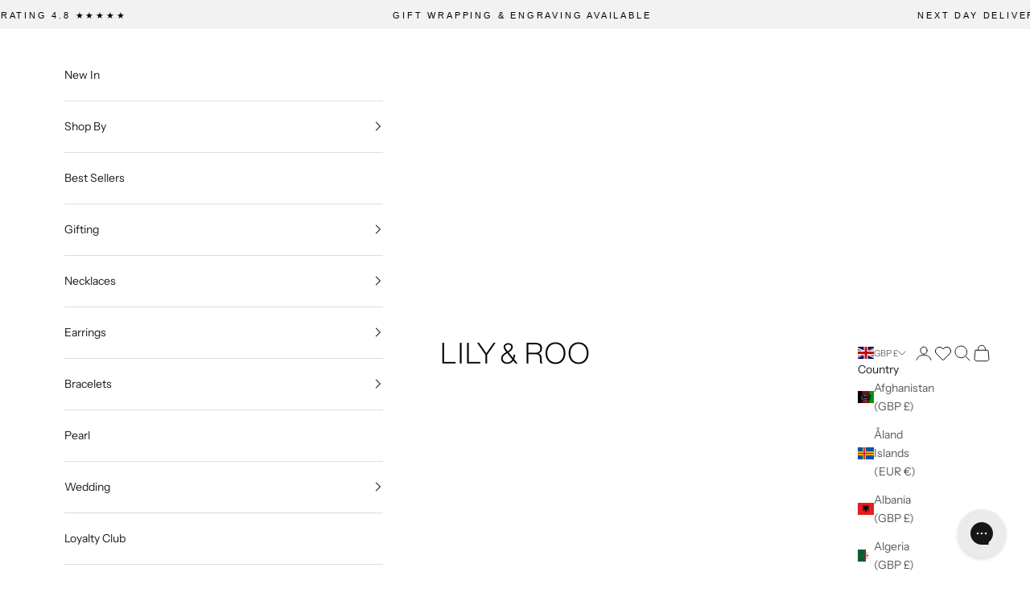

--- FILE ---
content_type: text/html; charset=utf-8
request_url: https://lilyandroo.com/?gclid=EAIaIQobChMI2vrB7PGF_AIVj6ztCh0UigWIEAAYASAAEgKt3PD_BwE
body_size: 85203
content:
<!DOCTYPE html>
<html class="no-js" lang="en" dir="ltr">
  <head>
    <meta charset="utf-8">
    <meta name="viewport" content="width=device-width, initial-scale=1.0, height=device-height, minimum-scale=1.0, maximum-scale=5.0">

    
     <title>LILY &amp; ROO | Stunning Pearl, Wedding and Personalised Jewellery</title><meta name="description" content="Discover elegant jewellery handmade in London. Explore our beautiful range of earrings, necklaces, bracelets, rings, wedding jewellery and pearl jewellery."><!-- Convert A/B Testing --><!-- End Convert A/B Testing -->

    

    
      <link rel="canonical" href="https://lilyandroo.com/">
    
<link rel="shortcut icon" href="//lilyandroo.com/cdn/shop/files/Favicon_2025.png?v=1750154063&width=96">
      <link rel="apple-touch-icon" href="//lilyandroo.com/cdn/shop/files/Favicon_2025.png?v=1750154063&width=180"><link rel="preconnect" href="https://fonts.shopifycdn.com" crossorigin>
    <link rel="dns-prefetch" href="https://productreviews.shopifycdn.com"><link rel="preload" href="//lilyandroo.com/cdn/fonts/inter/inter_n4.b2a3f24c19b4de56e8871f609e73ca7f6d2e2bb9.woff2" as="font" type="font/woff2" crossorigin><link rel="preload" href="//lilyandroo.com/cdn/fonts/instrument_sans/instrumentsans_n4.db86542ae5e1596dbdb28c279ae6c2086c4c5bfa.woff2" as="font" type="font/woff2" crossorigin>
<meta property="og:type" content="website">
  <meta property="og:title" content="LILY &amp; ROO | Stunning Pearl, Wedding and Personalised Jewellery"><meta property="og:image" content="http://lilyandroo.com/cdn/shop/files/Social.jpg?v=1714058137&width=2048">
  <meta property="og:image:secure_url" content="https://lilyandroo.com/cdn/shop/files/Social.jpg?v=1714058137&width=2048">
  <meta property="og:image:width" content="1200">
  <meta property="og:image:height" content="600"><meta property="og:description" content="Discover elegant jewellery handmade in London. Explore our beautiful range of earrings, necklaces, bracelets, rings, wedding jewellery and pearl jewellery."><meta property="og:url" content="https://lilyandroo.com/">
<meta property="og:site_name" content="LILY &amp; ROO"><meta name="twitter:card" content="summary"><meta name="twitter:title" content="LILY &amp; ROO | Stunning Pearl, Wedding and Personalised Jewellery">
  <meta name="twitter:description" content="Discover elegant jewellery handmade in London. Explore our beautiful range of earrings, necklaces, bracelets, rings, wedding jewellery and pearl jewellery."><meta name="twitter:image" content="https://lilyandroo.com/cdn/shop/files/Social.jpg?crop=center&height=1200&v=1714058137&width=1200">
  <meta name="twitter:image:alt" content="">


    <script async crossorigin fetchpriority="high" src="/cdn/shopifycloud/importmap-polyfill/es-modules-shim.2.4.0.js"></script>
<script type="application/ld+json">
        {
          "@context": "https://schema.org",
        "@type": "BreadcrumbList",
    "itemListElement": [{
    "@type": "ListItem",
    "position": 1,
    "name": "Home",
    "item": "https://lilyandroo.com"
    }]
        }
    </script>

<script type="application/ld+json">
        [
          {
            "@context": "https://schema.org",
            "@type": "WebSite",
            "name": "LILY \u0026amp; ROO",
      "url": "https:\/\/lilyandroo.com",
      "potentialAction": {
        "@type": "SearchAction",
        "target": "https:\/\/lilyandroo.com\/search?q={search_term_string}",
        "query-input": "required name=search_term_string"
      }
    },
    {
      "@context": "https://schema.org",
      "@type": "Organization",
      "name": "LILY \u0026amp; ROO","logo": "https:\/\/lilyandroo.com\/cdn\/shop\/files\/439_x_100.png?v=1687860359\u0026width=439","url": "https:\/\/lilyandroo.com"
        }
      ]
    </script><!-- part of TT upgrade -->
<style>/* Typography (heading) */
  @font-face {
  font-family: Inter;
  font-weight: 400;
  font-style: normal;
  font-display: fallback;
  src: url("//lilyandroo.com/cdn/fonts/inter/inter_n4.b2a3f24c19b4de56e8871f609e73ca7f6d2e2bb9.woff2") format("woff2"),
       url("//lilyandroo.com/cdn/fonts/inter/inter_n4.af8052d517e0c9ffac7b814872cecc27ae1fa132.woff") format("woff");
}

@font-face {
  font-family: Inter;
  font-weight: 400;
  font-style: italic;
  font-display: fallback;
  src: url("//lilyandroo.com/cdn/fonts/inter/inter_i4.feae1981dda792ab80d117249d9c7e0f1017e5b3.woff2") format("woff2"),
       url("//lilyandroo.com/cdn/fonts/inter/inter_i4.62773b7113d5e5f02c71486623cf828884c85c6e.woff") format("woff");
}

/* Typography (highlight) */
  

/* Typography (body) */
  @font-face {
  font-family: "Instrument Sans";
  font-weight: 400;
  font-style: normal;
  font-display: fallback;
  src: url("//lilyandroo.com/cdn/fonts/instrument_sans/instrumentsans_n4.db86542ae5e1596dbdb28c279ae6c2086c4c5bfa.woff2") format("woff2"),
       url("//lilyandroo.com/cdn/fonts/instrument_sans/instrumentsans_n4.510f1b081e58d08c30978f465518799851ef6d8b.woff") format("woff");
}

@font-face {
  font-family: "Instrument Sans";
  font-weight: 400;
  font-style: italic;
  font-display: fallback;
  src: url("//lilyandroo.com/cdn/fonts/instrument_sans/instrumentsans_i4.028d3c3cd8d085648c808ceb20cd2fd1eb3560e5.woff2") format("woff2"),
       url("//lilyandroo.com/cdn/fonts/instrument_sans/instrumentsans_i4.7e90d82df8dee29a99237cd19cc529d2206706a2.woff") format("woff");
}

@font-face {
  font-family: "Instrument Sans";
  font-weight: 700;
  font-style: normal;
  font-display: fallback;
  src: url("//lilyandroo.com/cdn/fonts/instrument_sans/instrumentsans_n7.e4ad9032e203f9a0977786c356573ced65a7419a.woff2") format("woff2"),
       url("//lilyandroo.com/cdn/fonts/instrument_sans/instrumentsans_n7.b9e40f166fb7639074ba34738101a9d2990bb41a.woff") format("woff");
}

@font-face {
  font-family: "Instrument Sans";
  font-weight: 700;
  font-style: italic;
  font-display: fallback;
  src: url("//lilyandroo.com/cdn/fonts/instrument_sans/instrumentsans_i7.d6063bb5d8f9cbf96eace9e8801697c54f363c6a.woff2") format("woff2"),
       url("//lilyandroo.com/cdn/fonts/instrument_sans/instrumentsans_i7.ce33afe63f8198a3ac4261b826b560103542cd36.woff") format("woff");
}

:root {
    /* Container */
    --container-max-width: 100%;
    --container-xxs-max-width: 27.5rem; /* 440px */
    --container-xs-max-width: 42.5rem; /* 680px */
    --container-sm-max-width: 61.25rem; /* 980px */
    --container-md-max-width: 71.875rem; /* 1150px */
    --container-lg-max-width: 78.75rem; /* 1260px */
    --container-xl-max-width: 85rem; /* 1360px */
    --container-gutter: 1.25rem;

    --section-with-border-vertical-spacing: 2rem;
    --section-with-border-vertical-spacing-tight:2rem;
    --section-without-border-vertical-spacing:2.5rem;
    --section-without-border-vertical-spacing-tight:2rem;

    --section-stack-gap:2.25rem;
    --section-stack-gap-tight: 2.25rem;

    /* Form settings */
    --form-gap: 1.25rem; /* Gap between fieldset and submit button */
    --fieldset-gap: 1rem; /* Gap between each form input within a fieldset */
    --form-control-gap: 0.625rem; /* Gap between input and label (ignored for floating label) */
    --checkbox-control-gap: 0.75rem; /* Horizontal gap between checkbox and its associated label */
    --input-padding-block: 0.65rem; /* Vertical padding for input, textarea and native select */
    --input-padding-inline: 0.8rem; /* Horizontal padding for input, textarea and native select */
    --checkbox-size: 0.875rem; /* Size (width and height) for checkbox */

    /* Other sizes */
    --sticky-area-height: calc(var(--announcement-bar-is-sticky, 0) * var(--announcement-bar-height, 0px) + var(--header-is-sticky, 0) * var(--header-height, 0px));

    /* RTL support */
    --transform-logical-flip: 1;
    --transform-origin-start: left;
    --transform-origin-end: right;

    /**
     * ---------------------------------------------------------------------
     * TYPOGRAPHY
     * ---------------------------------------------------------------------
     */

    /* Font properties */
    --heading-font-family: Inter, sans-serif;
    --heading-font-weight: 400;
    --heading-font-style: normal;
    --heading-text-transform: uppercase;
    --heading-letter-spacing: 0.1em;

    --highlight-font-family: Garamond, Baskerville, Caslon, serif;
    --highlight-font-weight: 400;
    --highlight-font-style: normal;
    --highlight-text-transform: normal;
    --highlight-letter-spacing: 0.0em;


    --text-font-family: "Instrument Sans", sans-serif;
    --text-font-weight: 400;
    --text-font-style: normal;
    --text-letter-spacing: 0.0em;
    --button-font: var(--heading-font-style) var(--heading-font-weight) var(--text-sm) / 1.65 var(--heading-font-family);
    --button-text-transform: uppercase;
    --button-letter-spacing: 0.2em;

    /* Font sizes */--text-heading-size-factor: 1.1;
    --text-highlight-size-factor: 1.3;
    --text-h1: max(0.6875rem, clamp(1.375rem, 1.146341463414634rem + 0.975609756097561vw, 2rem) * var(--text-heading-size-factor));
    --text-h2: max(0.6875rem, clamp(1.25rem, 1.0670731707317074rem + 0.7804878048780488vw, 1.75rem) * var(--text-heading-size-factor));
    --text-h3: max(0.6875rem, clamp(1.125rem, 1.0335365853658536rem + 0.3902439024390244vw, 1.375rem) * var(--text-heading-size-factor));
    --text-h4: max(0.6875rem, clamp(1rem, 0.9542682926829268rem + 0.1951219512195122vw, 1.125rem) * var(--text-heading-size-factor));
    --text-h5: calc(0.875rem * var(--text-heading-size-factor));
    --text-h6: calc(0.75rem * var(--text-heading-size-factor));
    --highlight-h1: max(0.6875rem, clamp(1.375rem, 1.146341463414634rem + 0.975609756097561vw, 2rem) * var(--text-highlight-size-factor));
    --highlight-h2: max(0.6875rem, clamp(1.25rem, 1.0670731707317074rem + 0.7804878048780488vw, 1.75rem) * var(--text-highlight-size-factor));

    --text-xs: 0.75rem;
    --text-sm: 0.8125rem;
    --text-base: 0.875rem;
    --text-lg: 1.0rem;
    --text-xl: 1.125rem;

    /**
     * ---------------------------------------------------------------------
     * COLORS
     * ---------------------------------------------------------------------
     */

    /* Color settings */--accent: 56 55 55;
    --text-primary: 0 0 0;
    --background-primary: 255 255 255;
    --background-secondary: 255 255 255;
    --border-color: 217 217 217;
    --page-overlay: 0 0 0 / 0.4;

    /* Button colors */
    --button-background-primary: 56 55 55;
    --button-text-primary: 255 255 255;

    /* Status colors */
    --success-background: 212 227 203;
    --success-text: 48 122 7;
    --warning-background: 253 241 224;
    --warning-text: 237 138 0;
    --error-background: 243 204 204;
    --error-text: 203 43 43;

    /* Product colors */
    --on-sale-text: 227 44 43;
    --on-sale-badge-background: 227 44 43;
    --on-sale-badge-text: 255 255 255;
    --sold-out-badge-background: 239 239 239;
    --sold-out-badge-text: 0 0 0 / 0.65;
    --custom-badge-background: 28 28 28;
    --custom-badge-text: 255 255 255;
    --star-color: 28 28 28;

    /* Header colors */--header-background: 255 255 255;
    --header-text: 28 28 28;
    --header-border-color: 221 221 221;

    /* Footer colors */--footer-background: 242 242 242;
    --footer-text: 0 0 0;
    --footer-border-color: 206 206 206;

    /* Modal colors */--modal-background: 255 255 255;
    --modal-text: 28 28 28;
    --modal-border-color: 221 221 221;

    /* Drawer colors (reuse the same as modal) */
    --drawer-background: 255 255 255;
    --drawer-text: 28 28 28;
    --drawer-border-color: 221 221 221;

    /* Popover background (uses the primary background) */
    --popover-background: 255 255 255;
    --popover-text: 0 0 0;
    --popover-border-color: 217 217 217;

    /* Rounded variables (used for border radius) */
    --rounded-full: 9999px;
    --button-border-radius: 0.125rem;
    --input-border-radius: 0.0rem;

    /* Box shadow */
    --shadow-sm: 0 2px 8px rgb(0 0 0 / 0.05);
    --shadow: 0 5px 15px rgb(0 0 0 / 0.05);
    --shadow-md: 0 5px 30px rgb(0 0 0 / 0.05);
    --shadow-block: px px px rgb(var(--text-primary) / 0.0);

    /**
     * ---------------------------------------------------------------------
     * OTHER
     * ---------------------------------------------------------------------
     */

    --checkmark-svg-url: url(//lilyandroo.com/cdn/shop/t/27/assets/checkmark.svg?v=77552481021870063511753359755);
    --cursor-zoom-in-svg-url: url(//lilyandroo.com/cdn/shop/t/27/assets/cursor-zoom-in.svg?v=179346033183326186621753359754);
  }

  [dir="rtl"]:root {
    /* RTL support */
    --transform-logical-flip: -1;
    --transform-origin-start: right;
    --transform-origin-end: left;
  }

  @media screen and (min-width: 700px) {
    :root {
      /* Typography (font size) */
      --text-xs: 0.75rem;
      --text-sm: 0.8125rem;
      --text-base: 0.875rem;
      --text-lg: 1.0rem;
      --text-xl: 1.25rem;

      /* Spacing settings */
      --container-gutter: 2rem;
    }
  }

  @media screen and (min-width: 1000px) {
    :root {
      /* Spacing settings */
      --container-gutter: 3rem;

      --section-with-border-vertical-spacing: 3rem;
      --section-with-border-vertical-spacing-tight: 3rem;
      --section-without-border-vertical-spacing: 3.5rem;
      --section-without-border-vertical-spacing-tight: 3rem;

      --section-stack-gap:2.25rem;
      --section-stack-gap-tight:2.25rem;
    }
  }
</style><script>
  document.documentElement.classList.replace('no-js', 'js');

  // This allows to expose several variables to the global scope, to be used in scripts
  window.themeVariables = {
    settings: {
      showPageTransition: false,
      pageType: "index",
      moneyFormat: "£{{amount}}",
      moneyWithCurrencyFormat: "£{{amount}} GBP",
      currencyCodeEnabled: false,
      cartType: "drawer"
    },

    strings: {
      addToCartButton: "Add to cart",
      soldOutButton: "Sold out",
      preOrderButton: "Pre-order",
      unavailableButton: "Unavailable",
      addedToCart: "Added to your cart!",
      closeGallery: "Close gallery",
      zoomGallery: "Zoom picture",
      errorGallery: "Image cannot be loaded",
      soldOutBadge: "Sold out",
      discountBadge: "Save @@",
      sku: "SKU:",
      shippingEstimatorNoResults: "Sorry, we do not ship to your address.",
      shippingEstimatorOneResult: "There is one shipping rate for your address:",
      shippingEstimatorMultipleResults: "There are several shipping rates for your address:",
      shippingEstimatorError: "One or more error occurred while retrieving shipping rates:",
      next: "Next",
      previous: "Previous"
    },

    mediaQueries: {
      'sm': 'screen and (min-width: 700px)',
      'md': 'screen and (min-width: 1000px)',
      'lg': 'screen and (min-width: 1150px)',
      'xl': 'screen and (min-width: 1400px)',
      '2xl': 'screen and (min-width: 1600px)',
      'sm-max': 'screen and (max-width: 699px)',
      'md-max': 'screen and (max-width: 999px)',
      'lg-max': 'screen and (max-width: 1149px)',
      'xl-max': 'screen and (max-width: 1399px)',
      '2xl-max': 'screen and (max-width: 1599px)',
      'motion-safe': '(prefers-reduced-motion: no-preference)',
      'motion-reduce': '(prefers-reduced-motion: reduce)',
      'supports-hover': 'screen and (pointer: fine)',
      'supports-touch': 'screen and (hover: none)'
    }
  };</script><script async src="//lilyandroo.com/cdn/shop/t/27/assets/es-module-shims.min.js?v=41244696521020306371753359734"></script>

    <script type="importmap">{
        "imports": {
          "vendor": "//lilyandroo.com/cdn/shop/t/27/assets/vendor.min.js?v=114730757745344854631753359732",
          "theme": "//lilyandroo.com/cdn/shop/t/27/assets/theme.js?v=24886093305126938311753359731",
          "photoswipe": "//lilyandroo.com/cdn/shop/t/27/assets/photoswipe.min.js?v=30761459775438637251753359735"
        }
      }
    </script>

    <script type="module" src="//lilyandroo.com/cdn/shop/t/27/assets/vendor.min.js?v=114730757745344854631753359732"></script>
    <script type="module" src="//lilyandroo.com/cdn/shop/t/27/assets/theme.js?v=24886093305126938311753359731"></script>

    <script>window.performance && window.performance.mark && window.performance.mark('shopify.content_for_header.start');</script><meta name="google-site-verification" content="xrpVPB7N5Sg-BjWtFjCSEpJAyoGOPadx06-_6ZiFZI0">
<meta id="shopify-digital-wallet" name="shopify-digital-wallet" content="/27848572989/digital_wallets/dialog">
<meta name="shopify-requires-components" content="true" product-ids="15299800301941,15299805479285">
<meta name="shopify-checkout-api-token" content="1baf56487d2f13f9a981638f4a66a433">
<meta id="in-context-paypal-metadata" data-shop-id="27848572989" data-venmo-supported="false" data-environment="production" data-locale="en_US" data-paypal-v4="true" data-currency="GBP">
<script async="async" src="/checkouts/internal/preloads.js?locale=en-GB"></script>
<link rel="preconnect" href="https://shop.app" crossorigin="anonymous">
<script async="async" src="https://shop.app/checkouts/internal/preloads.js?locale=en-GB&shop_id=27848572989" crossorigin="anonymous"></script>
<script id="apple-pay-shop-capabilities" type="application/json">{"shopId":27848572989,"countryCode":"GB","currencyCode":"GBP","merchantCapabilities":["supports3DS"],"merchantId":"gid:\/\/shopify\/Shop\/27848572989","merchantName":"LILY \u0026 ROO","requiredBillingContactFields":["postalAddress","email"],"requiredShippingContactFields":["postalAddress","email"],"shippingType":"shipping","supportedNetworks":["visa","maestro","masterCard","amex","discover","elo"],"total":{"type":"pending","label":"LILY \u0026 ROO","amount":"1.00"},"shopifyPaymentsEnabled":true,"supportsSubscriptions":true}</script>
<script id="shopify-features" type="application/json">{"accessToken":"1baf56487d2f13f9a981638f4a66a433","betas":["rich-media-storefront-analytics"],"domain":"lilyandroo.com","predictiveSearch":true,"shopId":27848572989,"locale":"en"}</script>
<script>var Shopify = Shopify || {};
Shopify.shop = "lily-and-roo.myshopify.com";
Shopify.locale = "en";
Shopify.currency = {"active":"GBP","rate":"1.0"};
Shopify.country = "GB";
Shopify.theme = {"name":"Prestige","id":180347863413,"schema_name":"Prestige","schema_version":"7.3.4","theme_store_id":null,"role":"main"};
Shopify.theme.handle = "null";
Shopify.theme.style = {"id":null,"handle":null};
Shopify.cdnHost = "lilyandroo.com/cdn";
Shopify.routes = Shopify.routes || {};
Shopify.routes.root = "/";</script>
<script type="module">!function(o){(o.Shopify=o.Shopify||{}).modules=!0}(window);</script>
<script>!function(o){function n(){var o=[];function n(){o.push(Array.prototype.slice.apply(arguments))}return n.q=o,n}var t=o.Shopify=o.Shopify||{};t.loadFeatures=n(),t.autoloadFeatures=n()}(window);</script>
<script>
  window.ShopifyPay = window.ShopifyPay || {};
  window.ShopifyPay.apiHost = "shop.app\/pay";
  window.ShopifyPay.redirectState = null;
</script>
<script id="shop-js-analytics" type="application/json">{"pageType":"index"}</script>
<script defer="defer" async type="module" src="//lilyandroo.com/cdn/shopifycloud/shop-js/modules/v2/client.init-shop-cart-sync_C5BV16lS.en.esm.js"></script>
<script defer="defer" async type="module" src="//lilyandroo.com/cdn/shopifycloud/shop-js/modules/v2/chunk.common_CygWptCX.esm.js"></script>
<script type="module">
  await import("//lilyandroo.com/cdn/shopifycloud/shop-js/modules/v2/client.init-shop-cart-sync_C5BV16lS.en.esm.js");
await import("//lilyandroo.com/cdn/shopifycloud/shop-js/modules/v2/chunk.common_CygWptCX.esm.js");

  window.Shopify.SignInWithShop?.initShopCartSync?.({"fedCMEnabled":true,"windoidEnabled":true});

</script>
<script>
  window.Shopify = window.Shopify || {};
  if (!window.Shopify.featureAssets) window.Shopify.featureAssets = {};
  window.Shopify.featureAssets['shop-js'] = {"shop-cart-sync":["modules/v2/client.shop-cart-sync_ZFArdW7E.en.esm.js","modules/v2/chunk.common_CygWptCX.esm.js"],"init-fed-cm":["modules/v2/client.init-fed-cm_CmiC4vf6.en.esm.js","modules/v2/chunk.common_CygWptCX.esm.js"],"shop-button":["modules/v2/client.shop-button_tlx5R9nI.en.esm.js","modules/v2/chunk.common_CygWptCX.esm.js"],"shop-cash-offers":["modules/v2/client.shop-cash-offers_DOA2yAJr.en.esm.js","modules/v2/chunk.common_CygWptCX.esm.js","modules/v2/chunk.modal_D71HUcav.esm.js"],"init-windoid":["modules/v2/client.init-windoid_sURxWdc1.en.esm.js","modules/v2/chunk.common_CygWptCX.esm.js"],"shop-toast-manager":["modules/v2/client.shop-toast-manager_ClPi3nE9.en.esm.js","modules/v2/chunk.common_CygWptCX.esm.js"],"init-shop-email-lookup-coordinator":["modules/v2/client.init-shop-email-lookup-coordinator_B8hsDcYM.en.esm.js","modules/v2/chunk.common_CygWptCX.esm.js"],"init-shop-cart-sync":["modules/v2/client.init-shop-cart-sync_C5BV16lS.en.esm.js","modules/v2/chunk.common_CygWptCX.esm.js"],"avatar":["modules/v2/client.avatar_BTnouDA3.en.esm.js"],"pay-button":["modules/v2/client.pay-button_FdsNuTd3.en.esm.js","modules/v2/chunk.common_CygWptCX.esm.js"],"init-customer-accounts":["modules/v2/client.init-customer-accounts_DxDtT_ad.en.esm.js","modules/v2/client.shop-login-button_C5VAVYt1.en.esm.js","modules/v2/chunk.common_CygWptCX.esm.js","modules/v2/chunk.modal_D71HUcav.esm.js"],"init-shop-for-new-customer-accounts":["modules/v2/client.init-shop-for-new-customer-accounts_ChsxoAhi.en.esm.js","modules/v2/client.shop-login-button_C5VAVYt1.en.esm.js","modules/v2/chunk.common_CygWptCX.esm.js","modules/v2/chunk.modal_D71HUcav.esm.js"],"shop-login-button":["modules/v2/client.shop-login-button_C5VAVYt1.en.esm.js","modules/v2/chunk.common_CygWptCX.esm.js","modules/v2/chunk.modal_D71HUcav.esm.js"],"init-customer-accounts-sign-up":["modules/v2/client.init-customer-accounts-sign-up_CPSyQ0Tj.en.esm.js","modules/v2/client.shop-login-button_C5VAVYt1.en.esm.js","modules/v2/chunk.common_CygWptCX.esm.js","modules/v2/chunk.modal_D71HUcav.esm.js"],"shop-follow-button":["modules/v2/client.shop-follow-button_Cva4Ekp9.en.esm.js","modules/v2/chunk.common_CygWptCX.esm.js","modules/v2/chunk.modal_D71HUcav.esm.js"],"checkout-modal":["modules/v2/client.checkout-modal_BPM8l0SH.en.esm.js","modules/v2/chunk.common_CygWptCX.esm.js","modules/v2/chunk.modal_D71HUcav.esm.js"],"lead-capture":["modules/v2/client.lead-capture_Bi8yE_yS.en.esm.js","modules/v2/chunk.common_CygWptCX.esm.js","modules/v2/chunk.modal_D71HUcav.esm.js"],"shop-login":["modules/v2/client.shop-login_D6lNrXab.en.esm.js","modules/v2/chunk.common_CygWptCX.esm.js","modules/v2/chunk.modal_D71HUcav.esm.js"],"payment-terms":["modules/v2/client.payment-terms_CZxnsJam.en.esm.js","modules/v2/chunk.common_CygWptCX.esm.js","modules/v2/chunk.modal_D71HUcav.esm.js"]};
</script>
<script>(function() {
  var isLoaded = false;
  function asyncLoad() {
    if (isLoaded) return;
    isLoaded = true;
    var urls = ["https:\/\/assets1.adroll.com\/shopify\/latest\/j\/shopify_rolling_bootstrap_v2.js?adroll_adv_id=PP7C4PD4S5EORFYYQ5Z3ZV\u0026adroll_pix_id=SCYUSK725VDYJJHNQNDJXD\u0026shop=lily-and-roo.myshopify.com","https:\/\/config.gorgias.chat\/bundle-loader\/01GYCCNJZYHF10RRDNG4PKXJJE?source=shopify1click\u0026shop=lily-and-roo.myshopify.com","https:\/\/d18eg7dreypte5.cloudfront.net\/scripts\/integrations\/subscription.js?shop=lily-and-roo.myshopify.com","https:\/\/d18eg7dreypte5.cloudfront.net\/browse-abandonment\/smsbump_timer.js?shop=lily-and-roo.myshopify.com","https:\/\/ecom-app.rakutenadvertising.io\/rakuten_advertising.js?shop=lily-and-roo.myshopify.com","https:\/\/tag.rmp.rakuten.com\/121644.ct.js?shop=lily-and-roo.myshopify.com","https:\/\/connect.nosto.com\/script\/shopify\/market\/init.js?merchant=shopify-27848572989\u0026shop=lily-and-roo.myshopify.com","https:\/\/cdn.rebuyengine.com\/onsite\/js\/rebuy.js?shop=lily-and-roo.myshopify.com","https:\/\/s3.eu-west-1.amazonaws.com\/production-klarna-il-shopify-osm\/7bec47374bc1cb6b6338dfd4d69e7bffd4f4b70b\/lily-and-roo.myshopify.com-1753359931268.js?shop=lily-and-roo.myshopify.com","https:\/\/cdn.9gtb.com\/loader.js?g_cvt_id=9965fcec-38e4-47b7-85f5-e2bc918aa009\u0026shop=lily-and-roo.myshopify.com"];
    for (var i = 0; i < urls.length; i++) {
      var s = document.createElement('script');
      s.type = 'text/javascript';
      s.async = true;
      s.src = urls[i];
      var x = document.getElementsByTagName('script')[0];
      x.parentNode.insertBefore(s, x);
    }
  };
  if(window.attachEvent) {
    window.attachEvent('onload', asyncLoad);
  } else {
    window.addEventListener('load', asyncLoad, false);
  }
})();</script>
<script id="__st">var __st={"a":27848572989,"offset":0,"reqid":"32da9065-e960-420d-a374-ee63d4f816be-1768760122","pageurl":"lilyandroo.com\/?gclid=EAIaIQobChMI2vrB7PGF_AIVj6ztCh0UigWIEAAYASAAEgKt3PD_BwE","u":"c5d3c088cfb3","p":"home"};</script>
<script>window.ShopifyPaypalV4VisibilityTracking = true;</script>
<script id="captcha-bootstrap">!function(){'use strict';const t='contact',e='account',n='new_comment',o=[[t,t],['blogs',n],['comments',n],[t,'customer']],c=[[e,'customer_login'],[e,'guest_login'],[e,'recover_customer_password'],[e,'create_customer']],r=t=>t.map((([t,e])=>`form[action*='/${t}']:not([data-nocaptcha='true']) input[name='form_type'][value='${e}']`)).join(','),a=t=>()=>t?[...document.querySelectorAll(t)].map((t=>t.form)):[];function s(){const t=[...o],e=r(t);return a(e)}const i='password',u='form_key',d=['recaptcha-v3-token','g-recaptcha-response','h-captcha-response',i],f=()=>{try{return window.sessionStorage}catch{return}},m='__shopify_v',_=t=>t.elements[u];function p(t,e,n=!1){try{const o=window.sessionStorage,c=JSON.parse(o.getItem(e)),{data:r}=function(t){const{data:e,action:n}=t;return t[m]||n?{data:e,action:n}:{data:t,action:n}}(c);for(const[e,n]of Object.entries(r))t.elements[e]&&(t.elements[e].value=n);n&&o.removeItem(e)}catch(o){console.error('form repopulation failed',{error:o})}}const l='form_type',E='cptcha';function T(t){t.dataset[E]=!0}const w=window,h=w.document,L='Shopify',v='ce_forms',y='captcha';let A=!1;((t,e)=>{const n=(g='f06e6c50-85a8-45c8-87d0-21a2b65856fe',I='https://cdn.shopify.com/shopifycloud/storefront-forms-hcaptcha/ce_storefront_forms_captcha_hcaptcha.v1.5.2.iife.js',D={infoText:'Protected by hCaptcha',privacyText:'Privacy',termsText:'Terms'},(t,e,n)=>{const o=w[L][v],c=o.bindForm;if(c)return c(t,g,e,D).then(n);var r;o.q.push([[t,g,e,D],n]),r=I,A||(h.body.append(Object.assign(h.createElement('script'),{id:'captcha-provider',async:!0,src:r})),A=!0)});var g,I,D;w[L]=w[L]||{},w[L][v]=w[L][v]||{},w[L][v].q=[],w[L][y]=w[L][y]||{},w[L][y].protect=function(t,e){n(t,void 0,e),T(t)},Object.freeze(w[L][y]),function(t,e,n,w,h,L){const[v,y,A,g]=function(t,e,n){const i=e?o:[],u=t?c:[],d=[...i,...u],f=r(d),m=r(i),_=r(d.filter((([t,e])=>n.includes(e))));return[a(f),a(m),a(_),s()]}(w,h,L),I=t=>{const e=t.target;return e instanceof HTMLFormElement?e:e&&e.form},D=t=>v().includes(t);t.addEventListener('submit',(t=>{const e=I(t);if(!e)return;const n=D(e)&&!e.dataset.hcaptchaBound&&!e.dataset.recaptchaBound,o=_(e),c=g().includes(e)&&(!o||!o.value);(n||c)&&t.preventDefault(),c&&!n&&(function(t){try{if(!f())return;!function(t){const e=f();if(!e)return;const n=_(t);if(!n)return;const o=n.value;o&&e.removeItem(o)}(t);const e=Array.from(Array(32),(()=>Math.random().toString(36)[2])).join('');!function(t,e){_(t)||t.append(Object.assign(document.createElement('input'),{type:'hidden',name:u})),t.elements[u].value=e}(t,e),function(t,e){const n=f();if(!n)return;const o=[...t.querySelectorAll(`input[type='${i}']`)].map((({name:t})=>t)),c=[...d,...o],r={};for(const[a,s]of new FormData(t).entries())c.includes(a)||(r[a]=s);n.setItem(e,JSON.stringify({[m]:1,action:t.action,data:r}))}(t,e)}catch(e){console.error('failed to persist form',e)}}(e),e.submit())}));const S=(t,e)=>{t&&!t.dataset[E]&&(n(t,e.some((e=>e===t))),T(t))};for(const o of['focusin','change'])t.addEventListener(o,(t=>{const e=I(t);D(e)&&S(e,y())}));const B=e.get('form_key'),M=e.get(l),P=B&&M;t.addEventListener('DOMContentLoaded',(()=>{const t=y();if(P)for(const e of t)e.elements[l].value===M&&p(e,B);[...new Set([...A(),...v().filter((t=>'true'===t.dataset.shopifyCaptcha))])].forEach((e=>S(e,t)))}))}(h,new URLSearchParams(w.location.search),n,t,e,['guest_login'])})(!0,!0)}();</script>
<script integrity="sha256-4kQ18oKyAcykRKYeNunJcIwy7WH5gtpwJnB7kiuLZ1E=" data-source-attribution="shopify.loadfeatures" defer="defer" src="//lilyandroo.com/cdn/shopifycloud/storefront/assets/storefront/load_feature-a0a9edcb.js" crossorigin="anonymous"></script>
<script crossorigin="anonymous" defer="defer" src="//lilyandroo.com/cdn/shopifycloud/storefront/assets/shopify_pay/storefront-65b4c6d7.js?v=20250812"></script>
<script data-source-attribution="shopify.dynamic_checkout.dynamic.init">var Shopify=Shopify||{};Shopify.PaymentButton=Shopify.PaymentButton||{isStorefrontPortableWallets:!0,init:function(){window.Shopify.PaymentButton.init=function(){};var t=document.createElement("script");t.src="https://lilyandroo.com/cdn/shopifycloud/portable-wallets/latest/portable-wallets.en.js",t.type="module",document.head.appendChild(t)}};
</script>
<script data-source-attribution="shopify.dynamic_checkout.buyer_consent">
  function portableWalletsHideBuyerConsent(e){var t=document.getElementById("shopify-buyer-consent"),n=document.getElementById("shopify-subscription-policy-button");t&&n&&(t.classList.add("hidden"),t.setAttribute("aria-hidden","true"),n.removeEventListener("click",e))}function portableWalletsShowBuyerConsent(e){var t=document.getElementById("shopify-buyer-consent"),n=document.getElementById("shopify-subscription-policy-button");t&&n&&(t.classList.remove("hidden"),t.removeAttribute("aria-hidden"),n.addEventListener("click",e))}window.Shopify?.PaymentButton&&(window.Shopify.PaymentButton.hideBuyerConsent=portableWalletsHideBuyerConsent,window.Shopify.PaymentButton.showBuyerConsent=portableWalletsShowBuyerConsent);
</script>
<script data-source-attribution="shopify.dynamic_checkout.cart.bootstrap">document.addEventListener("DOMContentLoaded",(function(){function t(){return document.querySelector("shopify-accelerated-checkout-cart, shopify-accelerated-checkout")}if(t())Shopify.PaymentButton.init();else{new MutationObserver((function(e,n){t()&&(Shopify.PaymentButton.init(),n.disconnect())})).observe(document.body,{childList:!0,subtree:!0})}}));
</script>
<link id="shopify-accelerated-checkout-styles" rel="stylesheet" media="screen" href="https://lilyandroo.com/cdn/shopifycloud/portable-wallets/latest/accelerated-checkout-backwards-compat.css" crossorigin="anonymous">
<style id="shopify-accelerated-checkout-cart">
        #shopify-buyer-consent {
  margin-top: 1em;
  display: inline-block;
  width: 100%;
}

#shopify-buyer-consent.hidden {
  display: none;
}

#shopify-subscription-policy-button {
  background: none;
  border: none;
  padding: 0;
  text-decoration: underline;
  font-size: inherit;
  cursor: pointer;
}

#shopify-subscription-policy-button::before {
  box-shadow: none;
}

      </style>

<script>window.performance && window.performance.mark && window.performance.mark('shopify.content_for_header.end');</script>
<link href="//lilyandroo.com/cdn/shop/t/27/assets/theme.css?v=51961505325715466381760967984" rel="stylesheet" type="text/css" media="all" /><link href="//lilyandroo.com/cdn/shop/t/27/assets/custom.css?v=144198366361999502121767784164" rel="stylesheet" type="text/css" media="all" /><script src="//lilyandroo.com/cdn/shop/t/27/assets/libs.min.js?v=26178543184394469741753359735" defer></script>
    <script src="//lilyandroo.com/cdn/shop/t/27/assets/custom.js?v=62106607788107730961766073840" defer></script>
    <!-- Google Tag Manager -->
<script>(function(w,d,s,l,i){w[l]=w[l]||[];w[l].push({'gtm.start':
            new Date().getTime(),event:'gtm.js'});var f=d.getElementsByTagName(s)[0],
        j=d.createElement(s),dl=l!='dataLayer'?'&l='+l:'';j.async=true;j.src=
        'https://www.googletagmanager.com/gtm.js?id='+i+dl;f.parentNode.insertBefore(j,f);
    })(window,document,'script','dataLayer','GTM-T4S7L9R');</script>
<!-- End Google Tag Manager -->
    <script>
/**********************
* DATALAYER ARCHITECTURE: SHOPIFY 
* DEFINITION: A data layer helps you collect more accurate analytics data, that in turn allows you to better understand what potential buyers are doing on your website and where you can make improvements. It also reduces the time to implement marketing tags on a website, and reduces the need for IT involvement, leaving them to get on with implementing new features and fixing bugs.

* RESOURCES:
* http://www.datalayerdoctor.com/a-gentle-introduction-to-the-data-layer-for-digital-marketers/
* http://www.simoahava.com/analytics/data-layer/

* EXTERNAL DEPENDENCIES:
* jQuery
* jQuery Cookie Plugin v1.4.1 - https://github.com/carhartl/jquery-cookie
* cartjs - https://github.com/discolabs/cartjs

* DataLayer Architecture: Shopify v1.2
* COPYRIGHT 2021
* LICENSES: MIT ( https://opensource.org/licenses/MIT )
*/

/**********************
* PRELOADS 
* load jquery if it doesn't exist
***********************/ 

if(!window.jQuery){
    var jqueryScript = document.createElement('script');
    jqueryScript.setAttribute('src','https://ajax.googleapis.com/ajax/libs/jquery/3.6.0/jquery.min.js'); 
    document.head.appendChild(jqueryScript); 
}

__DL__jQueryinterval = setInterval(function(){
    // wait for jQuery to load & run script after jQuery has loaded
    if(window.jQuery){
        // search parameters
        getURLParams = function(name, url){
            if (!url) url = window.location.href;
            name = name.replace(/[\[\]]/g, "\\$&");
            var regex = new RegExp("[?&]" + name + "(=([^&#]*)|&|#|$)"),
            results = regex.exec(url);
            if (!results) return null;
            if (!results[2]) return '';
            return decodeURIComponent(results[2].replace(/\+/g, " "));
        };
        
        /**********************
        * DYNAMIC DEPENDENCIES
        ***********************/
        
        __DL__ = {
            dynamicCart: true,  // if cart is dynamic (meaning no refresh on cart add) set to true
            debug: true, // if true, console messages will be displayed
            cart: null,
            wishlist: null,
            removeCart: null
        };
        
        customBindings = {
            cartTriggers: [],
            viewCart: [],
            removeCartTrigger: [],
            cartVisableSelector: [],
            promoSubscriptionsSelectors: [],
            promoSuccess: [],
            ctaSelectors: [],
            newsletterSelectors: [],
            newsletterSuccess: [],
            searchPage: [],
            wishlistSelector: [],
            removeWishlist: [],
            wishlistPage: [],
            searchTermQuery: [getURLParams('q')], // replace var with correct query
        };
        
        /* DO NOT EDIT */
        defaultBindings = {
            cartTriggers: ['form[action="/cart/add"] [type="submit"],.add-to-cart,.cart-btn'],
            viewCart: ['form[action="/cart"],.my-cart,.trigger-cart,#mobileCart'],
            removeCartTrigger: ['[href*="/cart/change"]'],
            cartVisableSelector: ['.inlinecart.is-active,.inline-cart.is-active'],
            promoSubscriptionsSelectors: [],
            promoSuccess: [],
            ctaSelectors: [],
            newsletterSelectors: ['input.contact_email'],
            newsletterSuccess: ['.success_message'],
            searchPage: ['search'],
            wishlistSelector: [],
            removeWishlist: [],
            wishlistPage: []
        };
        
        // stitch bindings
        objectArray = customBindings;
        outputObject = __DL__;
        
        applyBindings = function(objectArray, outputObject){
            for (var x in objectArray) {  
                var key = x;
                var objs = objectArray[x]; 
                values = [];    
                if(objs.length > 0){    
                    values.push(objs);
                    if(key in outputObject){              
                        values.push(outputObject[key]); 
                        outputObject[key] = values.join(", "); 
                    }else{        
                        outputObject[key] = values.join(", ");
                    }   
                }  
            }
        };
        
        applyBindings(customBindings, __DL__);
        applyBindings(defaultBindings, __DL__);
        
        /**********************
        * PREREQUISITE LIBRARIES 
        ***********************/
        
        clearInterval(__DL__jQueryinterval);
        
        // jquery-cookies.js
        if(typeof $.cookie!==undefined){(function(a){if(typeof define==='function'&&define.amd){define(['jquery'],a)}else if(typeof exports==='object'){module.exports=a(require('jquery'))}else{a(jQuery)}}(function($){var g=/\+/g;function encode(s){return h.raw?s:encodeURIComponent(s)}function decode(s){return h.raw?s:decodeURIComponent(s)}function stringifyCookieValue(a){return encode(h.json?JSON.stringify(a):String(a))}function parseCookieValue(s){if(s.indexOf('"')===0){s=s.slice(1,-1).replace(/\\"/g,'"').replace(/\\\\/g,'\\')}try{s=decodeURIComponent(s.replace(g,' '));return h.json?JSON.parse(s):s}catch(e){}}function read(s,a){var b=h.raw?s:parseCookieValue(s);return $.isFunction(a)?a(b):b}var h=$.cookie=function(a,b,c){if(arguments.length>1&&!$.isFunction(b)){c=$.extend({},h.defaults,c);if(typeof c.expires==='number'){var d=c.expires,t=c.expires=new Date();t.setMilliseconds(t.getMilliseconds()+d*864e+5)}return(document.cookie=[encode(a),'=',stringifyCookieValue(b),c.expires?'; expires='+c.expires.toUTCString():'',c.path?'; path='+c.path:'',c.domain?'; domain='+c.domain:'',c.secure?'; secure':''].join(''))}var e=a?undefined:{},cookies=document.cookie?document.cookie.split('; '):[],i=0,l=cookies.length;for(;i<l;i++){var f=cookies[i].split('='),name=decode(f.shift()),cookie=f.join('=');if(a===name){e=read(cookie,b);break}if(!a&&(cookie=read(cookie))!==undefined){e[name]=cookie}}return e};h.defaults={};$.removeCookie=function(a,b){$.cookie(a,'',$.extend({},b,{expires:-1}));return!$.cookie(a)}}))}
        
        /**********************
        * Begin dataLayer Build 
        ***********************/
        
        /**
        * DEBUG
        * Set to true or false to display messages to the console
        */
        if(__DL__.debug){
            console.log('=====================\n| DATALAYER SHOPIFY |\n---------------------');
            console.log('Page Template: index');
        }
        
        window.dataLayer = window.dataLayer || [];  // init data layer if doesn't already exist
        dataLayer.push({'event': 'Begin DataLayer'}); // begin datalayer
        
        var template = "index"; 
        
        /**
        * Landing Page Cookie
        * 1. Detect if user just landed on the site
        * 2. Only fires if Page Title matches website */
        
        $.cookie.raw = true;
        if ($.cookie('landingPage') === undefined || $.cookie('landingPage').length === 0) {
            var landingPage = true;
            $.cookie('landingPage', unescape);
            $.removeCookie('landingPage', {path: '/'});
            $.cookie('landingPage', 'landed', {path: '/'});
        } else {
            var landingPage = false;
            $.cookie('landingPage', unescape);
            $.removeCookie('landingPage', {path: '/'});
            $.cookie('landingPage', 'refresh', {path: '/'});
        }
        if (__DL__.debug) {
            console.log('Landing Page: ' + landingPage);
        }
        
        /** 
        * Log State Cookie */
        
        
        var isLoggedIn = false;
        
        if (!isLoggedIn) {
            $.cookie('logState', unescape);
            $.removeCookie('logState', {path: '/'});
            $.cookie('logState', 'loggedOut', {path: '/'});
        } else {
            if ($.cookie('logState') === 'loggedOut' || $.cookie('logState') === undefined) {
                $.cookie('logState', unescape);
                $.removeCookie('logState', {path: '/'});
                $.cookie('logState', 'firstLog', {path: '/'});
            } else if ($.cookie('logState') === 'firstLog') {
                $.cookie('logState', unescape);
                $.removeCookie('logState', {path: '/'});
                $.cookie('logState', 'refresh', {path: '/'});
            }
        }
        
        if ($.cookie('logState') === 'firstLog') {
            var firstLog = true;
        } else {
            var firstLog = false;
        }
        
        /**********************
        * DATALAYER SECTIONS 
        ***********************/
        
        /**
        * DATALAYER: Landing Page
        * Fires any time a user first lands on the site. */
        
        if ($.cookie('landingPage') === 'landed') {
            dataLayer.push({
                'pageType': 'Landing',
                'event': 'Landing'
            });
            
            if (__DL__.debug) {
                console.log('DATALAYER: Landing Page fired.');
            }
        }
        
        /** 
        * DATALAYER: Log State
        * 1. Determine if user is logged in or not.
        * 2. Return User specific data. */
        
        var logState = {
            
            
            'logState' : "Logged Out",
            
            
            'firstLog'      : firstLog,
            'customerEmail' : null,
            'timestamp'     : Date.now(),  
            
            'customerType'       : 'New',
            'customerTypeNumber' :'1', 
            
            'shippingInfo' : {
                'fullName'  : null,
                'firstName' : null,
                'lastName'  : null,
                'address1'  : null,
                'address2'  : null,
                'street'    : null,
                'city'      : null,
                'province'  : null,
                'zip'       : null,
                'country'   : null,
                'phone'     : null,
            },
            'billingInfo' : {
                'fullName'  : null,
                'firstName' : null,
                'lastName'  : null,
                'address1'  : null,
                'address2'  : null,
                'street'    : null,
                'city'      : null,
                'province'  : null,
                'zip'       : null,
                'country'   : null,
                'phone'     : null,
            },
            'checkoutEmail' : null,
            'currency'      : "GBP",
            'pageType'      : 'Log State',
            'event'         : 'Log State'
        }
        
        dataLayer.push(logState);
        if(__DL__.debug){
            console.log("Log State"+" :"+JSON.stringify(logState, null, " "));
        }
        
        /** 
        * DATALAYER: Homepage */
        
        if(document.location.pathname == "/"){
            var homepage = {
                'pageType' : 'Homepage',
                'event'    : 'Homepage'
            };
            dataLayer.push(homepage);
            if(__DL__.debug){
                console.log("Homepage"+" :"+JSON.stringify(homepage, null, " "));
            }
        }
        
        /** 
        * DATALAYER: Blog Articles
        * Fire on Blog Article Pages */
        
        
        
        /** DATALAYER: Product List Page (Collections, Category)
        * Fire on all product listing pages. */
        
        
            
            /** DATALAYER: Product Page
            * Fire on all Product View pages. */
            
            if (template.match(/.*product.*/gi) && !template.match(/.*collection.*/gi)) {
                
                sku = '';
                var product = {
                    'products': [{
                        'id'              : null,
                        'sku'             : null,
                        'variantId'       : null,
                        'productType'     : null,
                        'name'            : null,
                        'price'           : "",
                        'description'     : "",
                        'imageURL'        : "https://lilyandroo.com/cdn/shopifycloud/storefront/assets/no-image-2048-a2addb12_grande.gif",
                        'altImageURL'     : "https://lilyandroo.com/cdn/shopifycloud/storefront/assets/no-image-2048-a2addb12_grande.gif",
                        'productURL'      : 'https://lilyandroo.com',
                        'brand'           : "LILY \u0026amp; ROO",              
                        'comparePrice'    : "",
                        'categories'      : [],
                        'currentCategory' : null,
                        'productOptions'  : {
                            
                        }
                    }]
                };
                
                function productView(){
                    var sku = null;
                    dataLayer.push(product, {
                        'pageType' : 'Product',
                        'event'    : 'Product'});
                        if(__DL__.debug){
                            console.log("Product"+" :"+JSON.stringify(product, null, " "));
                        }
                    }
                    productView();
                    
                    $(__DL__.cartTriggers).click(function(){
                        var skumatch = null;
                        if(sku != skumatch){
                            productView();
                        }
                    });
                }
                
                /** DATALAYER: Cart View
                * Fire anytime a user views their cart (non-dynamic) */
                
                
                
                /** 
                * DATALAYER Variable
                * Checkout & Transaction Data */
                
                __DL__products = [];
                
                
                transactionData = {
                    'transactionNumber'      : null,
                    'transactionId'          : null,
                    'transactionAffiliation' : "LILY \u0026amp; ROO",
                    'transactionTotal'       : "",
                    'transactionTax'         : "",
                    'transactionShipping'    : "",
                    'transactionSubtotal'    : "",
                    
                    
                    'products': __DL__products
                };
                
                if(__DL__.debug == true){
                    
                    /** DATALAYER: Transaction */
                    if(document.location.pathname.match(/.*order.*/g)||document.location.pathname.match(/.*thank\_you.*/g)){
                        dataLayer.push(transactionData,{
                            'pageType' :'Transaction',
                            'event'    :'Transaction'
                        });       
                        console.log("Transaction Data"+" :"+JSON.stringify(transactionData, null, " "));
                    }
                }
                
                /** DATALAYER: Checkout */
                if(Shopify.Checkout){
                    if(Shopify.Checkout.step){ 
                        if(Shopify.Checkout.step.length > 0){
                            if (Shopify.Checkout.step === 'contact_information'){
                                dataLayer.push(transactionData,{
                                    'event'    :'Customer Information',
                                    'pageType' :'Customer Information'});
                                    console.log("Customer Information - Transaction Data"+" :"+JSON.stringify(transactionData, null, " "));
                                }else if (Shopify.Checkout.step === 'shipping_method'){
                                    dataLayer.push(transactionData,{
                                        'event'    :'Shipping Information',
                                        'pageType' :'Shipping Information'});
                                        console.log("Shipping - Transaction Data"+" :"+JSON.stringify(transactionData, null, " "));
                                    }else if( Shopify.Checkout.step === "payment_method" ){
                                        dataLayer.push(transactionData,{
                                            'event'    :'Add Payment Info',
                                            'pageType' :'Add Payment Info'});
                                            console.log("Payment - Transaction Data"+" :"+JSON.stringify(transactionData, null, " "));
                                        }
                                    }
                                    
                                    if(__DL__.debug == true){
                                        /** DATALAYER: Transaction */
                                        if(Shopify.Checkout.page == "thank_you"){
                                            dataLayer.push(transactionData,{
                                                'pageType' :'Transaction',
                                                'event'    :'Transaction'
                                            });       
                                            console.log("Transaction Data"+" :"+JSON.stringify(transactionData, null, " "));  
                                        }
                                    }else{
                                        /** DATALAYER: Transaction */
                                        if(Shopify.Checkout.page == "thank_you"){
                                            dataLayer.push(transactionData,{
                                                'pageType' :'Transaction',
                                                'event'    :'Transaction'
                                            });
                                        }
                                    }
                                }
                            }
                            
                            /** DATALAYER: All Pages
                            * Fire all pages trigger after all additional dataLayers have loaded. */
                            
                            dataLayer.push({
                                'event': 'DataLayer Loaded'
                            });
                            
                            console.log('DATALAYER: DataLayer Loaded.');
                            
                            /**********************
                            * DATALAYER EVENT BINDINGS
                            ***********************/
                            
                            /** DATALAYER: 
                            * Add to Cart / Dynamic Cart View
                            * Fire all pages trigger after all additional dataLayers have loaded. */
                            
                            $(document).ready(function() {
                                
                                /** DATALAYER: Search Results */
                                
                                var searchPage = new RegExp(__DL__.searchPage, "g");
                                if(document.location.pathname.match(searchPage)){
                                    var search = {
                                        'searchTerm' : __DL__.searchTermQuery,
                                        'pageType'   : "Search",
                                        'event'      : "Search"
                                    };
                                    
                                    dataLayer.push(search);
                                    if(__DL__.debug){
                                        console.log("Search"+" :"+JSON.stringify(search, null, " "));
                                    }
                                }
                                
                                /** DATALAYER: Cart */
                                
                                // stage cart data
                                function mapJSONcartData(){
                                    jQuery.getJSON('/cart.js', function (response) {
                                        // get Json response 
                                        __DL__.cart = response;
                                        var cart = {
                                            'products': __DL__.cart.items.map(function (line_item) {
                                                return {
                                                    'id'       : line_item.id,
                                                    'sku'      : line_item.sku,
                                                    'variant'  : line_item.variant_id,
                                                    'name'     : line_item.title,
                                                    'price'    : (line_item.price/100),
                                                    'quantity' : line_item.quantity
                                                }
                                            }),
                                            'pageType' : 'Cart',
                                            'event'    : 'Cart'     
                                        };
                                        if(cart.products.length > 0){
                                            dataLayer.push(cart);
                                            if (__DL__.debug) {
                                                console.log("Cart"+" :"+JSON.stringify(cart, null, " "));
                                            }
                                        }
                                    });
                                }
                                
                                viewcartfire = 0;
                                
                                // view cart
                                $(__DL__.viewCart).on('click', function (event) {                                    
                                    if(viewcartfire !== 1){ 
                                        viewcartfire = 1;
                                        // if dynamic cart is TRUE
                                        if (__DL__.dynamicCart) {
                                            cartCheck = setInterval(function () {
                                                // begin check interval
                                                if ($(__DL__.cartVisableSelector).length > 0) {
                                                    // check visible selectors
                                                    clearInterval(cartCheck);
                                                    mapJSONcartData();
                                                    $(__DL__.removeCartTrigger).on('click', function (event) {
                                                        // remove from cart
                                                        var link = $(this).attr("href");
                                                        jQuery.getJSON(link, function (response) {
                                                            // get Json response 
                                                            __DL__.removeCart = response;
                                                            var removeFromCart = {
                                                                'products': __DL__.removeCart.items.map(function (line_item) {
                                                                    return {
                                                                        'id'       : line_item.id,
                                                                        'sku'      : line_item.sku,
                                                                        'variant'  : line_item.variant_id,
                                                                        'name'     : line_item.title,
                                                                        'price'    : (line_item.price/100),
                                                                        'quantity' : line_item.quantity
                                                                    }
                                                                }),
                                                                'pageType' : 'Remove from Cart',
                                                                'event'    : 'Remove from Cart'         
                                                            };
                                                            dataLayer.push(removeFromCart);
                                                            if (__DL__.debug) {
                                                                console.log("Cart"+" :"+JSON.stringify(removeFromCart, null, " "));
                                                            }
                                                        });
                                                    });
                                                }
                                            }, 500);
                                        }       
                                    }
                                });
                                
                                // add to cart
                                jQuery.getJSON('/cart.js', function (response) {
                                    // get Json response 
                                    __DL__.cart = response;
                                    var cart = {
                                        'products': __DL__.cart.items.map(function (line_item) {
                                            return {
                                                'id'       : line_item.id,
                                                'sku'      : line_item.sku,
                                                'variant'  : line_item.variant_id,
                                                'name'     : line_item.title,
                                                'price'    : (line_item.price/100),
                                                'quantity' : line_item.quantity
                                            }
                                        })
                                    }
                                    __DL__.cart = cart;
                                    collection_cartIDs = [];
                                    collection_matchIDs = [];
                                    collection_addtocart = [];
                                    for (var i = __DL__.cart.products.length - 1; i >= 0; i--) {
                                        var x = parseFloat(__DL__.cart.products[i].variant);
                                        collection_cartIDs.push(x);
                                    }
                                });
                                
                                function __DL__addtocart(){

                                
                                    
                                    dataLayer.push(product, {
                                        'pageType' : 'Add to Cart',
                                        'event'    : 'Add to Cart'
                                    });
                                    
                                    if (__DL__.debug) {
                                        console.log("Add to Cart"+" :"+JSON.stringify(product, null, " "));
                                    }
                                    
                                    
                                    
                                    // if dynamic cart is TRUE
                                    if (__DL__.dynamicCart) {
                                        console.log("dynamic");
                                        var cartCheck = setInterval(function () {
                                            // begin check interval
                                            if ($(__DL__.cartVisableSelector).length > 0) {
                                                // check visible selectors
                                                clearInterval(cartCheck);
                                                mapJSONcartData();
                                                $(__DL__.removeCartTrigger).on('click', function (event) {
                                                    // remove from cart
                                                    var link = $(this).attr("href");
                                                    jQuery.getJSON(link, function (response) {
                                                        // get Json response 
                                                        __DL__.removeCart = response;
                                                        var removeFromCart = {
                                                            'products': __DL__.removeCart.items.map(function (line_item) {
                                                                return {
                                                                    'id'       : line_item.id,
                                                                    'sku'      : line_item.sku,
                                                                    'variant'  : line_item.variant_id,
                                                                    'name'     : line_item.title,
                                                                    'price'    : (line_item.price/100),
                                                                    'quantity' : line_item.quantity
                                                                }
                                                            }),
                                                            'pageType' : 'Remove from Cart',
                                                            'event'    : 'Remove from Cart'         
                                                        };
                                                        dataLayer.push(removeFromCart);
                                                        if (__DL__.debug) {
                                                            console.log("Cart"+" :"+JSON.stringify(removeFromCart, null, " "));
                                                        }
                                                    });
                                                });
                                            }
                                        }, 500);
                                    }       
                                }
                                
                                $(document).on('click', __DL__.cartTriggers, function() {
                                    __DL__addtocart();
                                });
                                
                                /** 
                                 * DATALAYER: Newsletter Subscription */
                                __DL__newsletter_fire = 0;
                                $(document).on('click', __DL__.newsletterSelectors, function () {
                                    if(__DL__newsletter_fire !== 1){
                                        __DL__newsletter_fire = 1;
                                        var newsletterCheck = setInterval(function () {
                                            // begin check interval
                                            if ($(__DL__.newsletterSuccess).length > 0) {
                                                // check visible selectors
                                                clearInterval(newsletterCheck);
                                                dataLayer.push({'event': 'Newsletter Subscription'});
                                            }
                                        },500);
                                    }
                                });
                                
                                /** DATALAYER: Wishlist */
                                setTimeout( function(){
                                    
                                    $(__DL__.wishlistSelector).on('click', function () {
                                        dataLayer.push(product,
                                            {'event': 'Add to Wishlist'});
                                            if(__DL__.debug){
                                                console.log("Wishlist"+" :"+JSON.stringify(product, null, " "));
                                            }
                                        });
                                        
                                        if(document.location.pathname == __DL__.wishlistPage){
                                            var __DL__productLinks = $('[href*="product"]');
                                            var __DL__prods        = [];
                                            var __DL__links        = [];
                                            var __DL__count        = 1;
                                            
                                            $(__DL__productLinks).each(function(){
                                                var href = $(this).attr("href");
                                                if(!__DL__links.includes(href)){
                                                    __DL__links.push(href);
                                                    $(this).attr("dataLayer-wishlist-item",__DL__count++);
                                                    jQuery.getJSON(href, function (response) {
                                                        // get Json response 
                                                        __DL__.wishlist = response;
                                                        var wishlistproducts = {
                                                            'id'   : __DL__.wishlist.product.id,
                                                            'name' : __DL__.wishlist.product.title,
                                                        };
                                                        __DL__prods.push(wishlistproducts);
                                                    });
                                                }
                                            });
                                            
                                            dataLayer.push({'products': __DL__prods, 
                                            'pageType' : 'Wishlist',
                                            'event'    : 'Wishlist'});
                                        }
                                        
                                        var __DL__count = 1;
                                        var wishlistDel  = $(__DL__.removeWishlist);
                                        wishlistDel.each(function(){
                                            $(this).attr("dataLayer-wishlist-item-del",__DL__count++);
                                        });
                                        
                                        $(__DL__.removeWishlist).on('click', function(){
                                            console.log('click')
                                            var index = $(this).attr("dataLayer-wishlist-item-del");
                                            var link  = $("[dataLayer-wishlist-item="+index+"]").attr("href");
                                            console.log(index)
                                            console.log(link)
                                            jQuery.getJSON(link, function (response) {
                                                // get Json response 
                                                __DL__.wishlist     = response;
                                                var wishlistproducts = {
                                                    'id'   : __DL__.wishlist.product.id,
                                                    'name' : __DL__.wishlist.product.title,
                                                };
                                                
                                                dataLayer.push({'products': wishlistproducts,
                                                'pageType' : 'Wishlist',
                                                'event'    : 'Wishlist Delete Product'});
                                            });
                                        })
                                    }, 3000);
                                    
                                    /** DATALAYER: CTAs */
                                    $(__DL__.ctaSelectors).on('click', function () {
                                        var ctaCheck = setInterval(function () {
                                            // begin check interval
                                            if ($(__DL__.ctaSuccess).length > 0) {
                                                // check visible selectors
                                                clearInterval(ctaCheck);
                                                dataLayer.push({'event': 'CTA'});
                                            }
                                        },500);
                                    });
                                    
                                    /** DATALAYER: Promo Subscriptions */
                                    $(__DL__.promoSubscriptionsSelectors).on('click', function () {
                                        var ctaCheck = setInterval(function () {
                                            // begin check interval
                                            if ($(__DL__.promoSuccess).length > 0) {
                                                // check visible selectors
                                                clearInterval(ctaCheck);
                                                dataLayer.push({'event': 'Promo Subscription'});
                                            }
                                        },500);
                                    });
                                    
                                }); // document ready
                            }
                        }, 500);
                        </script>

    <noscript>
      <style>.features--page-transition {opacity: 1;}</style>
    </noscript>
    <script>window['otkConsent'] = {"security_storage":true,"functionality_storage":true,"ad_user_data":true,"ad_personalization":true,"ad_storage":true,"analytics_storage":true,"personalization_storage":true,"ads_data_redaction":true,"url_passthrough":true,"shop":"lily-and-roo.myshopify.com"};function _gtag(){dataLayer.push(arguments)}window.dataLayer=window.dataLayer||[],function(e,t){e.otCookiesGCM={},e.otCookiesGCM={url_passthrough:!1,ads_data_redaction:!1,config:{ad_user_data:"denied",ad_personalization:"denied",ad_storage:"denied",analytics_storage:"denied",functionality_storage:"denied",personalization_storage:"denied",security_storage:"denied",wait_for_update:500, }};const a=e.otkConsent;let o=function(e,t){const a=e+"=",o=decodeURIComponent(t.cookie),n=o.split(";");for(let e=0;e<n.length;e++){let t=n[e];for(;" "===t.charAt(0);)t=t.substring(1);if(0===t.indexOf(a))return t.substring(a.length,t.length)}return""}("cookiesNotification",t);_gtag("consent","default",e.otCookiesGCM.config);let n=!0;if(o){o=JSON.parse(o);const t=o[0].categoriesSelected;n=!t.includes("marketing"),e.otCookiesGCM.config={ad_user_data:a.ad_user_data&&t.includes("marketing")?"granted":"denied",ad_personalization:a.ad_personalization&&t.includes("marketing")?"granted":"denied",ad_storage:a.ad_storage&&t.includes("marketing")?"granted":"denied",analytics_storage:a.analytics_storage&&t.includes("analytics")?"granted":"denied",functionality_storage:a.functionality_storage&&t.includes("necessary")?"granted":"denied",personalization_storage:a.personalization_storage&&t.includes("preferences")?"granted":"denied",security_storage:a.security_storage&&t.includes("necessary")?"granted":"denied"},_gtag("consent","update",e.otCookiesGCM.config),_gtag({event:"OMG-cookie-GCM-update",data:e.otCookiesGCM.config})}e.otCookiesGCM.ads_data_redaction=e.otkConsent.ads_data_redaction&&n,e.otCookiesGCM.url_passthrough=e.otkConsent.url_passthrough,e.otCookiesGCM.ads_data_redaction&&_gtag("set","ads_data_redaction",e.otCookiesGCM.ads_data_redaction),e.otCookiesGCM.url_passthrough&&_gtag("set","url_passthrough",e.otCookiesGCM.url_passthrough)}(window,document);</script>
    
    <!-- Global site tag (gtag.js) - Google Ads: 780286608 -->
<script async src="https://www.googletagmanager.com/gtag/js?id=AW-780286608"></script> <script> window.dataLayer = window.dataLayer || []; function gtag(){dataLayer.push(arguments);} gtag('js', new Date()); gtag('config', 'AW-780286608'); </script>
<!-- end of gtag -->

<!-- Global site tag (gtag.js) - Google Ads: 11124610221 -->
<script async src="https://www.googletagmanager.com/gtag/js?id=AW-11124610221"></script> <script> window.dataLayer = window.dataLayer || []; function gtag(){dataLayer.push(arguments);} gtag('js', new Date()); gtag('config', 'AW-11124610221'); </script>
<!-- end of gtag -->

<!-- Google site tag (gtag.js) - Google Ads: 16714193414 -->
<script async src="https://www.googletagmanager.com/gtag/js?id=AW-16714193414"></script> <script> window.dataLayer = window.dataLayer || []; function gtag(){dataLayer.push(arguments);} gtag('js', new Date()); gtag('config', 'AW-16714193414'); </script>

    <!-- Hotjar Tracking Code for https://lilyandroo.com -->
<script>
    (function(h,o,t,j,a,r){
        h.hj=h.hj||function(){(h.hj.q=h.hj.q||[]).push(arguments)};
        h._hjSettings={hjid:3518482,hjsv:6};
        a=o.getElementsByTagName('head')[0];
        r=o.createElement('script');r.async=1;
        r.src=t+h._hjSettings.hjid+j+h._hjSettings.hjsv;
        a.appendChild(r);
    })(window,document,'https://static.hotjar.com/c/hotjar-','.js?sv=');
</script>
    <!-- BEGIN app block: shopify://apps/klaviyo-email-marketing-sms/blocks/klaviyo-onsite-embed/2632fe16-c075-4321-a88b-50b567f42507 -->












  <script async src="https://static.klaviyo.com/onsite/js/WXH4HX/klaviyo.js?company_id=WXH4HX"></script>
  <script>!function(){if(!window.klaviyo){window._klOnsite=window._klOnsite||[];try{window.klaviyo=new Proxy({},{get:function(n,i){return"push"===i?function(){var n;(n=window._klOnsite).push.apply(n,arguments)}:function(){for(var n=arguments.length,o=new Array(n),w=0;w<n;w++)o[w]=arguments[w];var t="function"==typeof o[o.length-1]?o.pop():void 0,e=new Promise((function(n){window._klOnsite.push([i].concat(o,[function(i){t&&t(i),n(i)}]))}));return e}}})}catch(n){window.klaviyo=window.klaviyo||[],window.klaviyo.push=function(){var n;(n=window._klOnsite).push.apply(n,arguments)}}}}();</script>

  




  <script>
    window.klaviyoReviewsProductDesignMode = false
  </script>







<!-- END app block --><!-- BEGIN app block: shopify://apps/beans-id-verification/blocks/discount-redeem/5c736972-c385-431c-8cbb-05726b7a1739 -->




<!-- END app block --><!-- BEGIN app block: shopify://apps/consentik-cookie/blocks/omega-cookies-notification/13cba824-a338-452e-9b8e-c83046a79f21 --><script type="text/javascript" src="https://cdn.shopify.com/extensions/019bc607-8383-7b61-9618-f914d3f94be7/consentik-ex-202601161558/assets/jQueryOT.min.js" defer></script>

<script>
    window.otCKAppData = {};
    var otCKRequestDataInfo = {};
    var otCKRootLink = '';
    var otCKSettings = {};
    window.OCBCookies = []
    window.OCBCategories = []
    window['otkConsent'] = window['otkConsent'] || {};
    window.otJQuerySource = "https://cdn.shopify.com/extensions/019bc607-8383-7b61-9618-f914d3f94be7/consentik-ex-202601161558/assets/jQueryOT.min.js"
</script>



    <script>
        console.log('UN ACTIVE CROSS', )
        function __remvoveCookie(name) {
            document.cookie = name + '=; expires=Thu, 01 Jan 1970 00:00:00 UTC; path=/;';
        }

        __remvoveCookie('__cross_accepted');
    </script>




    <script>
        otCKRequestDataInfo = {"isGoogleLogged":false,"requiredLoginText":"Please login to request","requestSendingText":"Request sending...","requestSentText":"Request sent"};
    </script>


    <script>
        let otCKEnableDebugger = 0;
    </script>




    <script>
        window.cstCookiesData = {"rootLink":"https://apps.consentik.com/consentik","cookies":[{"id":13746408,"cookie_status":true,"cookie_name":"_ab","cookie_description":"Used in connection with access to admin.","category_id":39028,"platform":"Shopify","domain":"shopify.com","retention_period":"session","privacy_link":null,"wildcard":false,"expired_time":"session","type":null},{"id":13746409,"cookie_status":true,"cookie_name":"_secure_session_id","cookie_description":"Used in connection with navigation through a storefront.\r\n","category_id":39028,"platform":"Shopify","domain":"shopify.com","retention_period":"session","privacy_link":null,"wildcard":false,"expired_time":"session","type":null},{"id":13746410,"cookie_status":true,"cookie_name":"Cart","cookie_description":"Used in connection with shopping cart.\r\n","category_id":39028,"platform":"Shopify","domain":"shopify.com","retention_period":"14 days","privacy_link":null,"wildcard":false,"expired_time":"14 days","type":null},{"id":13746411,"cookie_status":true,"cookie_name":"cart_currency","cookie_description":"Used in connection with shopping cart.\r\n","category_id":39028,"platform":"Shopify","domain":"shopify.com","retention_period":"14 days","privacy_link":null,"wildcard":false,"expired_time":"14 days","type":null},{"id":13746412,"cookie_status":true,"cookie_name":"cart_sig","cookie_description":"Used in connection with checkout.\r\n","category_id":39028,"platform":"Shopify","domain":"shopify.com","retention_period":"14 days","privacy_link":null,"wildcard":false,"expired_time":"14 days","type":null},{"id":13746413,"cookie_status":true,"cookie_name":"cart_ts","cookie_description":"Used in connection with checkout.\r\n","category_id":39028,"platform":"Shopify","domain":"shopify.com","retention_period":"14 days","privacy_link":null,"wildcard":false,"expired_time":"14 days","type":null},{"id":13746414,"cookie_status":true,"cookie_name":"cart_ver","cookie_description":"Used in connection with shopping cart.\r\n","category_id":39028,"platform":"Shopify","domain":"","retention_period":"2 weeks","privacy_link":null,"wildcard":false,"expired_time":"2 weeks","type":null},{"id":13746415,"cookie_status":true,"cookie_name":"checkout","cookie_description":"Used in connection with checkout.\r\n","category_id":39028,"platform":null,"domain":null,"retention_period":null,"privacy_link":null,"wildcard":false,"expired_time":null,"type":null},{"id":13746416,"cookie_status":true,"cookie_name":"checkout_token","cookie_description":"Used in connection with checkout.\r\n","category_id":39028,"platform":"Shopify","domain":"shopify.com","retention_period":"14 days","privacy_link":null,"wildcard":false,"expired_time":"14 days","type":null},{"id":13746417,"cookie_status":true,"cookie_name":"cookietest","cookie_description":"Used in connection with navigation through a storefront.\r\n","category_id":39028,"platform":null,"domain":null,"retention_period":null,"privacy_link":null,"wildcard":false,"expired_time":null,"type":null},{"id":13746418,"cookie_status":true,"cookie_name":"master_device_id","cookie_description":"Used in connection with merchant login.\r\n","category_id":39028,"platform":null,"domain":null,"retention_period":null,"privacy_link":null,"wildcard":false,"expired_time":null,"type":null},{"id":13746419,"cookie_status":true,"cookie_name":"previous_checkout_token\t","cookie_description":"Used in connection with checkout.\r\n","category_id":39028,"platform":null,"domain":null,"retention_period":null,"privacy_link":null,"wildcard":false,"expired_time":null,"type":null},{"id":13746420,"cookie_status":true,"cookie_name":"previous_step","cookie_description":"Used in connection with checkout.\r\n","category_id":39028,"platform":null,"domain":null,"retention_period":null,"privacy_link":null,"wildcard":false,"expired_time":null,"type":null},{"id":13746421,"cookie_status":true,"cookie_name":"remember_me","cookie_description":"Used in connection with checkout.\r\n","category_id":39028,"platform":null,"domain":null,"retention_period":null,"privacy_link":null,"wildcard":false,"expired_time":null,"type":null},{"id":13746422,"cookie_status":true,"cookie_name":"Secret","cookie_description":"Used in connection with checkout.\r\n","category_id":39028,"platform":"Shopify","domain":"shopify.com","retention_period":"14 days","privacy_link":null,"wildcard":false,"expired_time":"14 days","type":null},{"id":13746423,"cookie_status":true,"cookie_name":"Secure_customer_sig","cookie_description":"Used in connection with customer login.\r\n","category_id":39028,"platform":"Shopify","domain":"shopify.com","retention_period":"2 years","privacy_link":null,"wildcard":false,"expired_time":"2 years","type":null},{"id":13746424,"cookie_status":true,"cookie_name":"storefront_digest","cookie_description":"Used in connection with customer login.\r\n","category_id":39028,"platform":"Shopify","domain":"shopify.com","retention_period":"2 years","privacy_link":null,"wildcard":false,"expired_time":"2 years","type":null},{"id":13746425,"cookie_status":true,"cookie_name":"_shopify_country\t","cookie_description":"Used in connection with checkout.\r\n","category_id":39028,"platform":null,"domain":null,"retention_period":null,"privacy_link":null,"wildcard":false,"expired_time":null,"type":null},{"id":13746426,"cookie_status":true,"cookie_name":"_shopify_m","cookie_description":"Used for managing customer privacy settings.\r\n","category_id":39028,"platform":null,"domain":null,"retention_period":null,"privacy_link":null,"wildcard":false,"expired_time":null,"type":null},{"id":13746427,"cookie_status":true,"cookie_name":"_shopify_tm","cookie_description":"Used for managing customer privacy settings.\r\n","category_id":39028,"platform":null,"domain":null,"retention_period":null,"privacy_link":null,"wildcard":false,"expired_time":null,"type":null},{"id":13746428,"cookie_status":true,"cookie_name":"_shopify_tw","cookie_description":"Used for managing customer privacy settings.\r\n","category_id":39028,"platform":null,"domain":null,"retention_period":null,"privacy_link":null,"wildcard":false,"expired_time":null,"type":null},{"id":13746429,"cookie_status":true,"cookie_name":"_storefront_u","cookie_description":"Used to facilitate updating customer account information.","category_id":39028,"platform":null,"domain":null,"retention_period":null,"privacy_link":null,"wildcard":false,"expired_time":null,"type":null},{"id":13746430,"cookie_status":true,"cookie_name":"_tracking_consent","cookie_description":"Tracking preferences.\r\n","category_id":39028,"platform":"Shopify","domain":"shopify.com","retention_period":"2 years","privacy_link":null,"wildcard":false,"expired_time":"2 years","type":null},{"id":13746431,"cookie_status":true,"cookie_name":"tracked_start_checkout\t","cookie_description":"Used in connection with checkout.\r\n","category_id":39028,"platform":null,"domain":null,"retention_period":null,"privacy_link":null,"wildcard":false,"expired_time":null,"type":null},{"id":13746432,"cookie_status":true,"cookie_name":"_Brochure_session","cookie_description":"Used in connection with browsing through site.\r\n","category_id":39028,"platform":"Shopify","domain":"shopify.com","retention_period":"2 years","privacy_link":null,"wildcard":false,"expired_time":"2 years","type":null},{"id":13746433,"cookie_status":true,"cookie_name":"identity_state","cookie_description":"Used in connection with customer authentication","category_id":39028,"platform":null,"domain":null,"retention_period":null,"privacy_link":null,"wildcard":false,"expired_time":null,"type":null},{"id":13746434,"cookie_status":true,"cookie_name":"identity_state_<<id>>","cookie_description":"Used in connection with customer authentication","category_id":39028,"platform":null,"domain":null,"retention_period":null,"privacy_link":null,"wildcard":false,"expired_time":null,"type":null},{"id":13746435,"cookie_status":true,"cookie_name":"identity_customer_account_number","cookie_description":"Used in connection with customer authentication","category_id":39028,"platform":null,"domain":null,"retention_period":null,"privacy_link":null,"wildcard":false,"expired_time":null,"type":null},{"id":13746436,"cookie_status":true,"cookie_name":"_customer_account_shop_sessions","cookie_description":"Used in combination with the _secure_account_session_id cookie to track a user's session for new customer accounts\t","category_id":39028,"platform":null,"domain":null,"retention_period":null,"privacy_link":null,"wildcard":false,"expired_time":null,"type":null},{"id":13746437,"cookie_status":true,"cookie_name":"_secure_account_session_id","cookie_description":"Used to track a user's session for new customer accounts","category_id":39028,"platform":null,"domain":null,"retention_period":null,"privacy_link":null,"wildcard":false,"expired_time":null,"type":null},{"id":13746438,"cookie_status":true,"cookie_name":"_cmp_a","cookie_description":"Used for managing customer privacy settings.","category_id":39028,"platform":"Shopify","domain":"","retention_period":"1 day","privacy_link":null,"wildcard":false,"expired_time":"1 day","type":null},{"id":13746439,"cookie_status":true,"cookie_name":"c","cookie_description":"Used in connection with checkout.","category_id":39028,"platform":"Adform","domain":"adform.net (3rd party)","retention_period":"60 days till 3650 days","privacy_link":null,"wildcard":false,"expired_time":"60 days till 3650 days","type":null},{"id":13746440,"cookie_status":true,"cookie_name":"customer_account_locale","cookie_description":"Used in connection with new customer accounts","category_id":39028,"platform":null,"domain":null,"retention_period":null,"privacy_link":null,"wildcard":false,"expired_time":null,"type":null},{"id":13746441,"cookie_status":true,"cookie_name":"dynamic_checkout_shown_on_cart","cookie_description":"Dient der Shop-Funktionalität, um den Einkauf und die Bezahlfunktion zu gewährleisten.","category_id":39028,"platform":"Shopify","domain":"shopify.com","retention_period":"30 minutes","privacy_link":null,"wildcard":false,"expired_time":"30 minutes","type":null},{"id":13746442,"cookie_status":true,"cookie_name":"hide_shopify_pay_for_checkout","cookie_description":"Used in connection with checkout.","category_id":39028,"platform":null,"domain":null,"retention_period":null,"privacy_link":null,"wildcard":false,"expired_time":null,"type":null},{"id":13746443,"cookie_status":true,"cookie_name":"keep_alive","cookie_description":"Used in connection with buyer localization.","category_id":39028,"platform":"Shopify","domain":"shopify.com","retention_period":"14 weeks","privacy_link":null,"wildcard":false,"expired_time":"14 weeks","type":null},{"id":13746444,"cookie_status":true,"cookie_name":"discount_code","cookie_description":"Used in connection with checkout.","category_id":39028,"platform":null,"domain":null,"retention_period":null,"privacy_link":null,"wildcard":false,"expired_time":null,"type":null},{"id":13746445,"cookie_status":true,"cookie_name":"shopify_pay","cookie_description":"Used in connection with checkout.","category_id":39028,"platform":null,"domain":null,"retention_period":null,"privacy_link":null,"wildcard":false,"expired_time":null,"type":null},{"id":13746446,"cookie_status":true,"cookie_name":"shopify_pay_redirect","cookie_description":"Used in connection with checkout.","category_id":39028,"platform":"Shopify","domain":"shopify.com","retention_period":"30 minutes, 3w or 1y depending on value","privacy_link":null,"wildcard":false,"expired_time":"30 minutes, 3w or 1y depending on value","type":null},{"id":13746447,"cookie_status":true,"cookie_name":"shop_pay_accelerated","cookie_description":"Used in connection with checkout.","category_id":39028,"platform":null,"domain":null,"retention_period":null,"privacy_link":null,"wildcard":false,"expired_time":null,"type":null},{"id":13746448,"cookie_status":true,"cookie_name":"source_name","cookie_description":"Used in combination with mobile apps to provide custom checkout behavior, when viewing a store from within a compatible mobile app.","category_id":39028,"platform":null,"domain":null,"retention_period":null,"privacy_link":null,"wildcard":false,"expired_time":null,"type":null},{"id":13746449,"cookie_status":true,"cookie_name":"checkout_session_lookup","cookie_description":"Used in connection with checkout.","category_id":39028,"platform":"Shopify","domain":"","retention_period":"3 weeks","privacy_link":null,"wildcard":false,"expired_time":"3 weeks","type":null},{"id":13746450,"cookie_status":true,"cookie_name":"checkout_prefill","cookie_description":"Used in connection with checkout.","category_id":39028,"platform":null,"domain":null,"retention_period":null,"privacy_link":null,"wildcard":false,"expired_time":null,"type":null},{"id":13746451,"cookie_status":true,"cookie_name":"checkout_queue_token","cookie_description":"Used in connection with checkout.","category_id":39028,"platform":null,"domain":null,"retention_period":null,"privacy_link":null,"wildcard":false,"expired_time":null,"type":null},{"id":13746452,"cookie_status":true,"cookie_name":"checkout_queue_checkout_token","cookie_description":"Used in connection with checkout.","category_id":39028,"platform":null,"domain":null,"retention_period":null,"privacy_link":null,"wildcard":false,"expired_time":null,"type":null},{"id":13746453,"cookie_status":true,"cookie_name":"checkout_worker_session","cookie_description":"Used in connection with checkout.","category_id":39028,"platform":null,"domain":null,"retention_period":null,"privacy_link":null,"wildcard":false,"expired_time":null,"type":null},{"id":13746454,"cookie_status":true,"cookie_name":"checkout_session_token","cookie_description":"Used in connection with checkout.","category_id":39028,"platform":"Shopify","domain":"","retention_period":"3 weeks","privacy_link":null,"wildcard":false,"expired_time":"3 weeks","type":null},{"id":13746455,"cookie_status":true,"cookie_name":"order","cookie_description":"Used in connection with order status page.","category_id":39028,"platform":null,"domain":null,"retention_period":null,"privacy_link":null,"wildcard":false,"expired_time":null,"type":null},{"id":13746456,"cookie_status":true,"cookie_name":"identity-state","cookie_description":"Used in connection with customer authentication","category_id":39028,"platform":null,"domain":null,"retention_period":null,"privacy_link":null,"wildcard":false,"expired_time":null,"type":null},{"id":13746457,"cookie_status":true,"cookie_name":"card_update_verification_id","cookie_description":"Used in connection with checkout.","category_id":39028,"platform":null,"domain":null,"retention_period":null,"privacy_link":null,"wildcard":false,"expired_time":null,"type":null},{"id":13746458,"cookie_status":true,"cookie_name":"customer_account_new_login","cookie_description":"Used in connection with customer authentication","category_id":39028,"platform":null,"domain":null,"retention_period":null,"privacy_link":null,"wildcard":false,"expired_time":null,"type":null},{"id":13746459,"cookie_status":true,"cookie_name":"customer_account_preview","cookie_description":"Used in connection with customer authentication","category_id":39028,"platform":null,"domain":null,"retention_period":null,"privacy_link":null,"wildcard":false,"expired_time":null,"type":null},{"id":13746460,"cookie_status":true,"cookie_name":"customer_payment_method","cookie_description":"Used in connection with checkout.","category_id":39028,"platform":null,"domain":null,"retention_period":null,"privacy_link":null,"wildcard":false,"expired_time":null,"type":null},{"id":13746461,"cookie_status":true,"cookie_name":"customer_shop_pay_agreement","cookie_description":"Used in connection with checkout","category_id":39028,"platform":null,"domain":null,"retention_period":null,"privacy_link":null,"wildcard":false,"expired_time":null,"type":null},{"id":13746462,"cookie_status":true,"cookie_name":"pay_update_intent_id","cookie_description":"Used in connection with checkout","category_id":39028,"platform":null,"domain":null,"retention_period":null,"privacy_link":null,"wildcard":false,"expired_time":null,"type":null},{"id":13746463,"cookie_status":true,"cookie_name":"localization","cookie_description":"Für die Lokalisierung und Bereitstellung lokaler Informationen. (z. B. Währung, Shop-Sprache)","category_id":39028,"platform":"Shopify","domain":"","retention_period":"2 weeks","privacy_link":null,"wildcard":false,"expired_time":"2 weeks","type":null},{"id":13746464,"cookie_status":true,"cookie_name":"profile_preview_token","cookie_description":"Used in connection with checkout.","category_id":39028,"platform":null,"domain":null,"retention_period":null,"privacy_link":null,"wildcard":false,"expired_time":null,"type":null},{"id":13746465,"cookie_status":true,"cookie_name":"login_with_shop_finalize","cookie_description":"Used in connection with customer authentication","category_id":39028,"platform":null,"domain":null,"retention_period":null,"privacy_link":null,"wildcard":false,"expired_time":null,"type":null},{"id":13746466,"cookie_status":true,"cookie_name":"preview_theme","cookie_description":"Used in connection with the theme editor","category_id":39028,"platform":null,"domain":null,"retention_period":null,"privacy_link":null,"wildcard":false,"expired_time":null,"type":null},{"id":13746467,"cookie_status":true,"cookie_name":"shopify-editor-unconfirmed-settings","cookie_description":"Used in connection with the theme editor","category_id":39028,"platform":null,"domain":null,"retention_period":null,"privacy_link":null,"wildcard":false,"expired_time":null,"type":null},{"id":13746468,"cookie_status":true,"cookie_name":"wpm-test-cookie","cookie_description":"Used to ensure our systems are working correctly.","category_id":39028,"platform":null,"domain":null,"retention_period":null,"privacy_link":null,"wildcard":false,"expired_time":null,"type":null},{"id":13746469,"cookie_status":true,"cookie_name":"_landing_page","cookie_description":"Track landing pages.\r\n","category_id":39031,"platform":"Shopify","domain":"shopify.com","retention_period":"2 years","privacy_link":null,"wildcard":false,"expired_time":"2 years","type":null},{"id":13746470,"cookie_status":true,"cookie_name":"_orig_referrer","cookie_description":"Track landing pages.\r\n","category_id":39031,"platform":"Shopify","domain":"shopify.com","retention_period":"2 years","privacy_link":null,"wildcard":false,"expired_time":"2 years","type":null},{"id":13746471,"cookie_status":true,"cookie_name":"_s","cookie_description":"Shopify analytics.\r\n","category_id":39031,"platform":"Shopify","domain":"shopify.com","retention_period":"2 years","privacy_link":null,"wildcard":false,"expired_time":"2 years","type":null},{"id":13746472,"cookie_status":true,"cookie_name":"_shopify_d","cookie_description":"Shopify analytics.\r\n","category_id":39031,"platform":null,"domain":null,"retention_period":null,"privacy_link":null,"wildcard":false,"expired_time":null,"type":null},{"id":13746473,"cookie_status":true,"cookie_name":"_shopify_fs","cookie_description":"Shopify analytics.\r\n","category_id":39031,"platform":"Shopify","domain":"shopify.com","retention_period":"2 years","privacy_link":null,"wildcard":false,"expired_time":"2 years","type":null},{"id":13746474,"cookie_status":true,"cookie_name":"_shopify_s","cookie_description":"Shopify analytics.\r\n","category_id":39031,"platform":"Shopify","domain":"shopify.com","retention_period":"2 years","privacy_link":null,"wildcard":false,"expired_time":"2 years","type":null},{"id":13746475,"cookie_status":true,"cookie_name":"_shopify_sa_p","cookie_description":"Shopify analytics relating to marketing & referrals.\r\n","category_id":39031,"platform":"Shopify","domain":"shopify.com","retention_period":"2 years","privacy_link":null,"wildcard":false,"expired_time":"2 years","type":null},{"id":13746476,"cookie_status":true,"cookie_name":"_shopify_sa_t","cookie_description":"Shopify analytics relating to marketing & referrals.\r\n","category_id":39031,"platform":"Shopify","domain":"shopify.com","retention_period":"2 years","privacy_link":null,"wildcard":false,"expired_time":"2 years","type":null},{"id":13746477,"cookie_status":true,"cookie_name":"_shopify_y","cookie_description":"Shopify analytics.\r\n","category_id":39031,"platform":"Shopify","domain":"shopify.com","retention_period":"2 years","privacy_link":null,"wildcard":false,"expired_time":"2 years","type":null},{"id":13746478,"cookie_status":true,"cookie_name":"_y","cookie_description":"Shopify analytics.\r\n","category_id":39031,"platform":"Shopify","domain":"shopify.com","retention_period":"2 years","privacy_link":null,"wildcard":false,"expired_time":"2 years","type":null},{"id":13746479,"cookie_status":true,"cookie_name":"_shopify_uniq","cookie_description":"Tracks landing pages.\r\n","category_id":39031,"platform":"Shopify","domain":"shopify.com","retention_period":"2 years","privacy_link":null,"wildcard":false,"expired_time":"2 years","type":null},{"id":13746480,"cookie_status":true,"cookie_name":"ab_test_*","cookie_description":"Shopify analytics.\r\n","category_id":39031,"platform":null,"domain":null,"retention_period":null,"privacy_link":null,"wildcard":false,"expired_time":null,"type":null},{"id":13746481,"cookie_status":true,"cookie_name":"ki_r","cookie_description":"Shopify analytics.\r\n","category_id":39031,"platform":"Shopify","domain":"shopify.com","retention_period":"2 years","privacy_link":null,"wildcard":false,"expired_time":"2 years","type":null},{"id":13746482,"cookie_status":true,"cookie_name":"ki_t","cookie_description":"Shopify analytics.\r\n","category_id":39031,"platform":"Shopify","domain":"shopify.com","retention_period":"2 years","privacy_link":null,"wildcard":false,"expired_time":"2 years","type":null},{"id":13746483,"cookie_status":true,"cookie_name":"customer_auth_provider","cookie_description":"Shopify analytics.","category_id":39031,"platform":null,"domain":null,"retention_period":null,"privacy_link":null,"wildcard":false,"expired_time":null,"type":null},{"id":13746484,"cookie_status":true,"cookie_name":"customer_auth_session_created_at","cookie_description":"Shopify analytics.","category_id":39031,"platform":null,"domain":null,"retention_period":null,"privacy_link":null,"wildcard":false,"expired_time":null,"type":null}],"category":[{"id":39028,"category_status":true,"category_name":"Necessary","category_description":"This website is using cookies to analyze our traffic, personalize content and/or ads, to provide video content. We also share information about your use of our site with our analytics and advertising partners who may combine it with other information that you’ve provided to them or that they’ve collected from your use of their services.","is_necessary":true,"name_consent":"necessary"},{"id":39029,"category_status":true,"category_name":"Preferences","category_description":"Preference cookies enable a website to remember information that changes the way the website behaves or looks, like your preferred language or the region that you are in.","is_necessary":false,"name_consent":"preferences"},{"id":39030,"category_status":true,"category_name":"Marketing","category_description":"Marketing cookies are used to track visitors across websites. The intention is to display ads that are relevant and engaging for the individual user and thereby more valuable for publishers and third-party advertisers.","is_necessary":false,"name_consent":"marketing"},{"id":39031,"category_status":true,"category_name":"Analytics","category_description":"Analytic cookies help website owners to understand how visitors interact with websites by collecting and reporting information anonymously.","is_necessary":false,"name_consent":"analytics"}]};
    </script>



    <script>
        window.cstMultipleLanguages = {"rootLink":"https://apps.consentik.com/consentik","config":{"id":511,"default_language":"en","language_detection_method":"url","enable":"0","language_list":["en"],"unpublish_language":[],"active_selector":"0"},"cookieInformation":[],"bannerText":[{"id":826,"message":"By clicking ‘I accept’, you agree to our use of cookies. We use First and Third Party cookies. We use analytics and preference cookies to improve your shopping experience and to show you personalised ads/content, and use marketing cookies to further personalise this experience. For more information, please read our privacy policy.","submit_text":"I accept","info_text":"Privacy Policy","text_size":13,"dismiss_text":"Decline","prefrences_text":"Preferences","preferences_title":null,"accept_selected_text":"Allow selection","accept_all_text":"Allow all cookies","title_popup":"This website uses cookies","mess_popup":"This website is using cookies to analyze our traffic, personalize content and/or ads, to provide video content. We also share information about your use of our site with our analytics and advertising partners who may combine it with other information that you’ve provided to them or that they’ve collected from your use of their services.","title":null,"google_privacy_text":"Google's Privacy Policy","impressum_title":"Legal Disclosure (Imprint)","reopen_text":"Cookie Manage","language":"en","data_sale_label":"Do not share/sale my personal data"}],"cookies":[{"id":61276,"cookie_status":true,"cookie_name":"_ab","cookie_description":"Used in connection with access to admin.","category_id":39028,"base_on":13746408,"language":"en","domain":null,"expired_time":null,"platform":null,"privacy_link":null,"type":null,"wildcard":false},{"id":61277,"cookie_status":true,"cookie_name":"_secure_session_id","cookie_description":"Used in connection with navigation through a storefront.\r\n","category_id":39028,"base_on":13746409,"language":"en","domain":null,"expired_time":null,"platform":null,"privacy_link":null,"type":null,"wildcard":false},{"id":61278,"cookie_status":true,"cookie_name":"Cart","cookie_description":"Used in connection with shopping cart.\r\n","category_id":39028,"base_on":13746410,"language":"en","domain":null,"expired_time":null,"platform":null,"privacy_link":null,"type":null,"wildcard":false},{"id":61279,"cookie_status":true,"cookie_name":"cart_currency","cookie_description":"Used in connection with shopping cart.\r\n","category_id":39028,"base_on":13746411,"language":"en","domain":null,"expired_time":null,"platform":null,"privacy_link":null,"type":null,"wildcard":false},{"id":61280,"cookie_status":true,"cookie_name":"cart_sig","cookie_description":"Used in connection with checkout.\r\n","category_id":39028,"base_on":13746412,"language":"en","domain":null,"expired_time":null,"platform":null,"privacy_link":null,"type":null,"wildcard":false},{"id":61281,"cookie_status":true,"cookie_name":"cart_ts","cookie_description":"Used in connection with checkout.\r\n","category_id":39028,"base_on":13746413,"language":"en","domain":null,"expired_time":null,"platform":null,"privacy_link":null,"type":null,"wildcard":false},{"id":61282,"cookie_status":true,"cookie_name":"cart_ver","cookie_description":"Used in connection with shopping cart.\r\n","category_id":39028,"base_on":13746414,"language":"en","domain":null,"expired_time":null,"platform":null,"privacy_link":null,"type":null,"wildcard":false},{"id":61283,"cookie_status":true,"cookie_name":"checkout","cookie_description":"Used in connection with checkout.\r\n","category_id":39028,"base_on":13746415,"language":"en","domain":null,"expired_time":null,"platform":null,"privacy_link":null,"type":null,"wildcard":false},{"id":61284,"cookie_status":true,"cookie_name":"checkout_token","cookie_description":"Used in connection with checkout.\r\n","category_id":39028,"base_on":13746416,"language":"en","domain":null,"expired_time":null,"platform":null,"privacy_link":null,"type":null,"wildcard":false},{"id":61285,"cookie_status":true,"cookie_name":"cookietest","cookie_description":"Used in connection with navigation through a storefront.\r\n","category_id":39028,"base_on":13746417,"language":"en","domain":null,"expired_time":null,"platform":null,"privacy_link":null,"type":null,"wildcard":false},{"id":61286,"cookie_status":true,"cookie_name":"master_device_id","cookie_description":"Used in connection with merchant login.\r\n","category_id":39028,"base_on":13746418,"language":"en","domain":null,"expired_time":null,"platform":null,"privacy_link":null,"type":null,"wildcard":false},{"id":61287,"cookie_status":true,"cookie_name":"previous_checkout_token\t","cookie_description":"Used in connection with checkout.\r\n","category_id":39028,"base_on":13746419,"language":"en","domain":null,"expired_time":null,"platform":null,"privacy_link":null,"type":null,"wildcard":false},{"id":61288,"cookie_status":true,"cookie_name":"previous_step","cookie_description":"Used in connection with checkout.\r\n","category_id":39028,"base_on":13746420,"language":"en","domain":null,"expired_time":null,"platform":null,"privacy_link":null,"type":null,"wildcard":false},{"id":61289,"cookie_status":true,"cookie_name":"remember_me","cookie_description":"Used in connection with checkout.\r\n","category_id":39028,"base_on":13746421,"language":"en","domain":null,"expired_time":null,"platform":null,"privacy_link":null,"type":null,"wildcard":false},{"id":61290,"cookie_status":true,"cookie_name":"Secret","cookie_description":"Used in connection with checkout.\r\n","category_id":39028,"base_on":13746422,"language":"en","domain":null,"expired_time":null,"platform":null,"privacy_link":null,"type":null,"wildcard":false},{"id":61291,"cookie_status":true,"cookie_name":"Secure_customer_sig","cookie_description":"Used in connection with customer login.\r\n","category_id":39028,"base_on":13746423,"language":"en","domain":null,"expired_time":null,"platform":null,"privacy_link":null,"type":null,"wildcard":false},{"id":61292,"cookie_status":true,"cookie_name":"storefront_digest","cookie_description":"Used in connection with customer login.\r\n","category_id":39028,"base_on":13746424,"language":"en","domain":null,"expired_time":null,"platform":null,"privacy_link":null,"type":null,"wildcard":false},{"id":61293,"cookie_status":true,"cookie_name":"_shopify_country\t","cookie_description":"Used in connection with checkout.\r\n","category_id":39028,"base_on":13746425,"language":"en","domain":null,"expired_time":null,"platform":null,"privacy_link":null,"type":null,"wildcard":false},{"id":61294,"cookie_status":true,"cookie_name":"_shopify_m","cookie_description":"Used for managing customer privacy settings.\r\n","category_id":39028,"base_on":13746426,"language":"en","domain":null,"expired_time":null,"platform":null,"privacy_link":null,"type":null,"wildcard":false},{"id":61295,"cookie_status":true,"cookie_name":"_shopify_tm","cookie_description":"Used for managing customer privacy settings.\r\n","category_id":39028,"base_on":13746427,"language":"en","domain":null,"expired_time":null,"platform":null,"privacy_link":null,"type":null,"wildcard":false},{"id":61296,"cookie_status":true,"cookie_name":"_shopify_tw","cookie_description":"Used for managing customer privacy settings.\r\n","category_id":39028,"base_on":13746428,"language":"en","domain":null,"expired_time":null,"platform":null,"privacy_link":null,"type":null,"wildcard":false},{"id":61297,"cookie_status":true,"cookie_name":"_storefront_u","cookie_description":"Used to facilitate updating customer account information.","category_id":39028,"base_on":13746429,"language":"en","domain":null,"expired_time":null,"platform":null,"privacy_link":null,"type":null,"wildcard":false},{"id":61298,"cookie_status":true,"cookie_name":"_tracking_consent","cookie_description":"Tracking preferences.\r\n","category_id":39028,"base_on":13746430,"language":"en","domain":null,"expired_time":null,"platform":null,"privacy_link":null,"type":null,"wildcard":false},{"id":61299,"cookie_status":true,"cookie_name":"tracked_start_checkout\t","cookie_description":"Used in connection with checkout.\r\n","category_id":39028,"base_on":13746431,"language":"en","domain":null,"expired_time":null,"platform":null,"privacy_link":null,"type":null,"wildcard":false},{"id":61300,"cookie_status":true,"cookie_name":"_Brochure_session","cookie_description":"Used in connection with browsing through site.\r\n","category_id":39028,"base_on":13746432,"language":"en","domain":null,"expired_time":null,"platform":null,"privacy_link":null,"type":null,"wildcard":false},{"id":61301,"cookie_status":true,"cookie_name":"identity_state","cookie_description":"Used in connection with customer authentication","category_id":39028,"base_on":13746433,"language":"en","domain":null,"expired_time":null,"platform":null,"privacy_link":null,"type":null,"wildcard":false},{"id":61302,"cookie_status":true,"cookie_name":"identity_state_<<id>>","cookie_description":"Used in connection with customer authentication","category_id":39028,"base_on":13746434,"language":"en","domain":null,"expired_time":null,"platform":null,"privacy_link":null,"type":null,"wildcard":false},{"id":61303,"cookie_status":true,"cookie_name":"identity_customer_account_number","cookie_description":"Used in connection with customer authentication","category_id":39028,"base_on":13746435,"language":"en","domain":null,"expired_time":null,"platform":null,"privacy_link":null,"type":null,"wildcard":false},{"id":61304,"cookie_status":true,"cookie_name":"_customer_account_shop_sessions","cookie_description":"Used in combination with the _secure_account_session_id cookie to track a user's session for new customer accounts\t","category_id":39028,"base_on":13746436,"language":"en","domain":null,"expired_time":null,"platform":null,"privacy_link":null,"type":null,"wildcard":false},{"id":61305,"cookie_status":true,"cookie_name":"_secure_account_session_id","cookie_description":"Used to track a user's session for new customer accounts","category_id":39028,"base_on":13746437,"language":"en","domain":null,"expired_time":null,"platform":null,"privacy_link":null,"type":null,"wildcard":false},{"id":61306,"cookie_status":true,"cookie_name":"_cmp_a","cookie_description":"Used for managing customer privacy settings.","category_id":39028,"base_on":13746438,"language":"en","domain":null,"expired_time":null,"platform":null,"privacy_link":null,"type":null,"wildcard":false},{"id":61307,"cookie_status":true,"cookie_name":"c","cookie_description":"Used in connection with checkout.","category_id":39028,"base_on":13746439,"language":"en","domain":null,"expired_time":null,"platform":null,"privacy_link":null,"type":null,"wildcard":false},{"id":61308,"cookie_status":true,"cookie_name":"customer_account_locale","cookie_description":"Used in connection with new customer accounts","category_id":39028,"base_on":13746440,"language":"en","domain":null,"expired_time":null,"platform":null,"privacy_link":null,"type":null,"wildcard":false},{"id":61309,"cookie_status":true,"cookie_name":"dynamic_checkout_shown_on_cart","cookie_description":"Used in connection with checkout.","category_id":39028,"base_on":13746441,"language":"en","domain":null,"expired_time":null,"platform":null,"privacy_link":null,"type":null,"wildcard":false},{"id":61310,"cookie_status":true,"cookie_name":"hide_shopify_pay_for_checkout","cookie_description":"Used in connection with checkout.","category_id":39028,"base_on":13746442,"language":"en","domain":null,"expired_time":null,"platform":null,"privacy_link":null,"type":null,"wildcard":false},{"id":61311,"cookie_status":true,"cookie_name":"keep_alive","cookie_description":"Used in connection with buyer localization.","category_id":39028,"base_on":13746443,"language":"en","domain":null,"expired_time":null,"platform":null,"privacy_link":null,"type":null,"wildcard":false},{"id":61312,"cookie_status":true,"cookie_name":"discount_code","cookie_description":"Used in connection with checkout.","category_id":39028,"base_on":13746444,"language":"en","domain":null,"expired_time":null,"platform":null,"privacy_link":null,"type":null,"wildcard":false},{"id":61313,"cookie_status":true,"cookie_name":"shopify_pay","cookie_description":"Used in connection with checkout.","category_id":39028,"base_on":13746445,"language":"en","domain":null,"expired_time":null,"platform":null,"privacy_link":null,"type":null,"wildcard":false},{"id":61314,"cookie_status":true,"cookie_name":"shopify_pay_redirect","cookie_description":"Used in connection with checkout.","category_id":39028,"base_on":13746446,"language":"en","domain":null,"expired_time":null,"platform":null,"privacy_link":null,"type":null,"wildcard":false},{"id":61315,"cookie_status":true,"cookie_name":"shop_pay_accelerated","cookie_description":"Used in connection with checkout.","category_id":39028,"base_on":13746447,"language":"en","domain":null,"expired_time":null,"platform":null,"privacy_link":null,"type":null,"wildcard":false},{"id":61316,"cookie_status":true,"cookie_name":"source_name","cookie_description":"Used in combination with mobile apps to provide custom checkout behavior, when viewing a store from within a compatible mobile app.","category_id":39028,"base_on":13746448,"language":"en","domain":null,"expired_time":null,"platform":null,"privacy_link":null,"type":null,"wildcard":false},{"id":61317,"cookie_status":true,"cookie_name":"checkout_session_lookup","cookie_description":"Used in connection with checkout.","category_id":39028,"base_on":13746449,"language":"en","domain":null,"expired_time":null,"platform":null,"privacy_link":null,"type":null,"wildcard":false},{"id":61318,"cookie_status":true,"cookie_name":"checkout_prefill","cookie_description":"Used in connection with checkout.","category_id":39028,"base_on":13746450,"language":"en","domain":null,"expired_time":null,"platform":null,"privacy_link":null,"type":null,"wildcard":false},{"id":61319,"cookie_status":true,"cookie_name":"checkout_queue_token","cookie_description":"Used in connection with checkout.","category_id":39028,"base_on":13746451,"language":"en","domain":null,"expired_time":null,"platform":null,"privacy_link":null,"type":null,"wildcard":false},{"id":61320,"cookie_status":true,"cookie_name":"checkout_queue_checkout_token","cookie_description":"Used in connection with checkout.","category_id":39028,"base_on":13746452,"language":"en","domain":null,"expired_time":null,"platform":null,"privacy_link":null,"type":null,"wildcard":false},{"id":61321,"cookie_status":true,"cookie_name":"checkout_worker_session","cookie_description":"Used in connection with checkout.","category_id":39028,"base_on":13746453,"language":"en","domain":null,"expired_time":null,"platform":null,"privacy_link":null,"type":null,"wildcard":false},{"id":61322,"cookie_status":true,"cookie_name":"checkout_session_token","cookie_description":"Used in connection with checkout.","category_id":39028,"base_on":13746454,"language":"en","domain":null,"expired_time":null,"platform":null,"privacy_link":null,"type":null,"wildcard":false},{"id":61323,"cookie_status":true,"cookie_name":"order","cookie_description":"Used in connection with order status page.","category_id":39028,"base_on":13746455,"language":"en","domain":null,"expired_time":null,"platform":null,"privacy_link":null,"type":null,"wildcard":false},{"id":61324,"cookie_status":true,"cookie_name":"identity-state","cookie_description":"Used in connection with customer authentication","category_id":39028,"base_on":13746456,"language":"en","domain":null,"expired_time":null,"platform":null,"privacy_link":null,"type":null,"wildcard":false},{"id":61325,"cookie_status":true,"cookie_name":"card_update_verification_id","cookie_description":"Used in connection with checkout.","category_id":39028,"base_on":13746457,"language":"en","domain":null,"expired_time":null,"platform":null,"privacy_link":null,"type":null,"wildcard":false},{"id":61326,"cookie_status":true,"cookie_name":"customer_account_new_login","cookie_description":"Used in connection with customer authentication","category_id":39028,"base_on":13746458,"language":"en","domain":null,"expired_time":null,"platform":null,"privacy_link":null,"type":null,"wildcard":false},{"id":61327,"cookie_status":true,"cookie_name":"customer_account_preview","cookie_description":"Used in connection with customer authentication","category_id":39028,"base_on":13746459,"language":"en","domain":null,"expired_time":null,"platform":null,"privacy_link":null,"type":null,"wildcard":false},{"id":61328,"cookie_status":true,"cookie_name":"customer_payment_method","cookie_description":"Used in connection with checkout.","category_id":39028,"base_on":13746460,"language":"en","domain":null,"expired_time":null,"platform":null,"privacy_link":null,"type":null,"wildcard":false},{"id":61329,"cookie_status":true,"cookie_name":"customer_shop_pay_agreement","cookie_description":"Used in connection with checkout","category_id":39028,"base_on":13746461,"language":"en","domain":null,"expired_time":null,"platform":null,"privacy_link":null,"type":null,"wildcard":false},{"id":61330,"cookie_status":true,"cookie_name":"pay_update_intent_id","cookie_description":"Used in connection with checkout","category_id":39028,"base_on":13746462,"language":"en","domain":null,"expired_time":null,"platform":null,"privacy_link":null,"type":null,"wildcard":false},{"id":61331,"cookie_status":true,"cookie_name":"localization","cookie_description":"Used in connection with checkout","category_id":39028,"base_on":13746463,"language":"en","domain":null,"expired_time":null,"platform":null,"privacy_link":null,"type":null,"wildcard":false},{"id":61332,"cookie_status":true,"cookie_name":"profile_preview_token","cookie_description":"Used in connection with checkout.","category_id":39028,"base_on":13746464,"language":"en","domain":null,"expired_time":null,"platform":null,"privacy_link":null,"type":null,"wildcard":false},{"id":61333,"cookie_status":true,"cookie_name":"login_with_shop_finalize","cookie_description":"Used in connection with customer authentication","category_id":39028,"base_on":13746465,"language":"en","domain":null,"expired_time":null,"platform":null,"privacy_link":null,"type":null,"wildcard":false},{"id":61334,"cookie_status":true,"cookie_name":"preview_theme","cookie_description":"Used in connection with the theme editor","category_id":39028,"base_on":13746466,"language":"en","domain":null,"expired_time":null,"platform":null,"privacy_link":null,"type":null,"wildcard":false},{"id":61335,"cookie_status":true,"cookie_name":"shopify-editor-unconfirmed-settings","cookie_description":"Used in connection with the theme editor","category_id":39028,"base_on":13746467,"language":"en","domain":null,"expired_time":null,"platform":null,"privacy_link":null,"type":null,"wildcard":false},{"id":61336,"cookie_status":true,"cookie_name":"wpm-test-cookie","cookie_description":"Used to ensure our systems are working correctly.","category_id":39028,"base_on":13746468,"language":"en","domain":null,"expired_time":null,"platform":null,"privacy_link":null,"type":null,"wildcard":false},{"id":61337,"cookie_status":true,"cookie_name":"_landing_page","cookie_description":"Track landing pages.\r\n","category_id":39031,"base_on":13746469,"language":"en","domain":null,"expired_time":null,"platform":null,"privacy_link":null,"type":null,"wildcard":false},{"id":61338,"cookie_status":true,"cookie_name":"_orig_referrer","cookie_description":"Track landing pages.\r\n","category_id":39031,"base_on":13746470,"language":"en","domain":null,"expired_time":null,"platform":null,"privacy_link":null,"type":null,"wildcard":false},{"id":61339,"cookie_status":true,"cookie_name":"_s","cookie_description":"Shopify analytics.\r\n","category_id":39031,"base_on":13746471,"language":"en","domain":null,"expired_time":null,"platform":null,"privacy_link":null,"type":null,"wildcard":false},{"id":61340,"cookie_status":true,"cookie_name":"_shopify_d","cookie_description":"Shopify analytics.\r\n","category_id":39031,"base_on":13746472,"language":"en","domain":null,"expired_time":null,"platform":null,"privacy_link":null,"type":null,"wildcard":false},{"id":61341,"cookie_status":true,"cookie_name":"_shopify_fs","cookie_description":"Shopify analytics.\r\n","category_id":39031,"base_on":13746473,"language":"en","domain":null,"expired_time":null,"platform":null,"privacy_link":null,"type":null,"wildcard":false},{"id":61342,"cookie_status":true,"cookie_name":"_shopify_s","cookie_description":"Shopify analytics.\r\n","category_id":39031,"base_on":13746474,"language":"en","domain":null,"expired_time":null,"platform":null,"privacy_link":null,"type":null,"wildcard":false},{"id":61343,"cookie_status":true,"cookie_name":"_shopify_sa_p","cookie_description":"Shopify analytics relating to marketing & referrals.\r\n","category_id":39031,"base_on":13746475,"language":"en","domain":null,"expired_time":null,"platform":null,"privacy_link":null,"type":null,"wildcard":false},{"id":61344,"cookie_status":true,"cookie_name":"_shopify_sa_t","cookie_description":"Shopify analytics relating to marketing & referrals.\r\n","category_id":39031,"base_on":13746476,"language":"en","domain":null,"expired_time":null,"platform":null,"privacy_link":null,"type":null,"wildcard":false},{"id":61345,"cookie_status":true,"cookie_name":"_shopify_y","cookie_description":"Shopify analytics.\r\n","category_id":39031,"base_on":13746477,"language":"en","domain":null,"expired_time":null,"platform":null,"privacy_link":null,"type":null,"wildcard":false},{"id":61346,"cookie_status":true,"cookie_name":"_y","cookie_description":"Shopify analytics.\r\n","category_id":39031,"base_on":13746478,"language":"en","domain":null,"expired_time":null,"platform":null,"privacy_link":null,"type":null,"wildcard":false},{"id":61347,"cookie_status":true,"cookie_name":"_shopify_uniq","cookie_description":"Tracks landing pages.\r\n","category_id":39031,"base_on":13746479,"language":"en","domain":null,"expired_time":null,"platform":null,"privacy_link":null,"type":null,"wildcard":false},{"id":61348,"cookie_status":true,"cookie_name":"ab_test_*","cookie_description":"Shopify analytics.\r\n","category_id":39031,"base_on":13746480,"language":"en","domain":null,"expired_time":null,"platform":null,"privacy_link":null,"type":null,"wildcard":false},{"id":61349,"cookie_status":true,"cookie_name":"ki_r","cookie_description":"Shopify analytics.\r\n","category_id":39031,"base_on":13746481,"language":"en","domain":null,"expired_time":null,"platform":null,"privacy_link":null,"type":null,"wildcard":false},{"id":61350,"cookie_status":true,"cookie_name":"ki_t","cookie_description":"Shopify analytics.\r\n","category_id":39031,"base_on":13746482,"language":"en","domain":null,"expired_time":null,"platform":null,"privacy_link":null,"type":null,"wildcard":false},{"id":61351,"cookie_status":true,"cookie_name":"customer_auth_provider","cookie_description":"Shopify analytics.","category_id":39031,"base_on":13746483,"language":"en","domain":null,"expired_time":null,"platform":null,"privacy_link":null,"type":null,"wildcard":false},{"id":61352,"cookie_status":true,"cookie_name":"customer_auth_session_created_at","cookie_description":"Shopify analytics.","category_id":39031,"base_on":13746484,"language":"en","domain":null,"expired_time":null,"platform":null,"privacy_link":null,"type":null,"wildcard":false}],"categories":[{"id":3950,"category_status":true,"category_name":"Necessary","category_description":"This website is using cookies to analyze our traffic, personalize content and/or ads, to provide video content. We also share information about your use of our site with our analytics and advertising partners who may combine it with other information that you’ve provided to them or that they’ve collected from your use of their services.","is_necessary":true,"name_consent":"necessary","base_on":39028,"language":"en"},{"id":3951,"category_status":true,"category_name":"Preferences","category_description":"Preference cookies enable a website to remember information that changes the way the website behaves or looks, like your preferred language or the region that you are in.","is_necessary":false,"name_consent":"preferences","base_on":39029,"language":"en"},{"id":3952,"category_status":true,"category_name":"Marketing","category_description":"Marketing cookies are used to track visitors across websites. The intention is to display ads that are relevant and engaging for the individual user and thereby more valuable for publishers and third-party advertisers.","is_necessary":false,"name_consent":"marketing","base_on":39030,"language":"en"},{"id":3953,"category_status":true,"category_name":"Analytics","category_description":"Analytic cookies help website owners to understand how visitors interact with websites by collecting and reporting information anonymously.","is_necessary":false,"name_consent":"analytics","base_on":39031,"language":"en"}],"privacyPopup":[]};
    </script>





    <script>
        window.otCKAppData = {"terms":["preference_popup","data_sale_opt_out","auto_scan","consent_log","margin_from_age","sort_button","data_request","delay_banner","add_link_footer","upload_icon","glass_effect","show_homepage_only","show_dismiss_popup","cookie_life_time","reopen_btn","customize_appearance","block_user_interact","blacklist_pages","preference_config","layout_side","custom_cookie_info_text","reopen_config","cookie_policy_generator","standard_cookies","standard_categories","multiple_center","policy_generator","multiple_language","auto_fit_theme","gcm_v2","auto_block_script","sklik","ms_consent_mode","reset_consent","scan_behind_password","web_pixel","gpc","import_export_cookies","auto_transfer_cookie","customer_consent_statistics","checkout_block","admin_mode","setup_mode","schedule_cookie_scan","leave_site","cookie_banner","custom_text_and_color","built_in_themes","custom_banner_width","show_cookie_icon","show_dismiss_btn","google_policy","customer_privacy","show_close_icon","quick_cookie_selector","show_preference_btn","display_restriction"],"settings":{"id":36066,"shop":"lily-and-roo.myshopify.com","shop_id":"27848572989","message":"By clicking ‘I accept’, you agree to our use of cookies. We use First and Third Party cookies. We use analytics and preference cookies to improve your shopping experience and to show you personalised ads/content, and use marketing cookies to further personalise this experience. For more information, please read our privacy policy.","submit_text":"I accept","info_text":"Privacy Policy","text_size":13,"dismiss_text":"Decline","prefrences_text":"Preferences","preferences_title":null,"accept_selected_text":"Allow selection","accept_all_text":"Allow all cookies","title_popup":"This website uses cookies","mess_popup":"This website is using cookies to analyze our traffic, personalize content and/or ads, to provide video content. We also share information about your use of our site with our analytics and advertising partners who may combine it with other information that you’ve provided to them or that they’ve collected from your use of their services.","title":null,"google_privacy_text":"Google's Privacy Policy","impressum_title":"Legal Disclosure (Imprint)","permission":"0","show_icon":"0","app_enable":"1","privacy_link":"https://lilyandroo.com/policies/privacy-policy","popup_layout":3,"fullwidth_position":2,"corner_position":4,"center_position":1,"show_homepage":"0","show_all":"1","show_all_eu":"1","eu_countries":"[]","cache_time":7,"popup_bgcolor":"#eeeeee","popup_textcolor":"#333333","more_textcolor":"#333333","submit_bgcolor":"#333333","submit_textcolor":"#ffffff","custom_css":null,"show_dismiss":"0","show_dismiss_popup":"0","show_prefrences":"1","color_text_popup":"#FFFFFF","dismiss_textcolor":"#333333","dismiss_bgcolor":"#eeeeee","close_dismis":"0","prefrences_bgcolor":"#eeeeee","prefrences_textcolor":"#333333","accept_selected_text_color":"#333333","accept_selected_bgcolor":"#eeeeee","accept_all_text_color":"#eeeeee","accept_all_bgcolor":"#333333","show_cookies":"1","title_color_popup":"#000000","bgcolor_popup":"#ffffff","show_specific_region":[],"style_request_page":"{\"info_bgcolor\":\"#ffffff\",\"show_bgcolor\":\"#2f87e4\",\"edit_bgcolor\":\"#ca2f2f\",\"delete_bgcolor\":\"#770e0e\",\"delete_textcolor\":\"#ffffff\",\"edit_textcolor\":\"#ffffff\",\"show_textcolor\":\"#ffffff\",\"info_textcolor\":\"#000000\",\"info_text_size\":\"13\"}","banner_position":"full","side_position":"left","show_cookies_btn":"0","upgrade_date":"2025-02-10T13:50:26.000Z","theme_name":null,"unit_space":"%","popup_width":50,"position_top":0,"position_left":0,"position_right":0,"position_bottom":0,"enable_debugger":"0","regulation_template":"en","is_updated_cookies":"1","script_tagid":null,"google_privacy_link":"https://business.safety.google/privacy/","enable_google_privacy":"0","enable_impressum":"0","impressum_link":"","decline_behavior":"hide_banner_temporarily","leave_site_url":null,"language_template":"en","text_align":"center","icon_size":25,"plan_name":"PREMIUM_MONTHLY"},"unpublicCookies":[],"rootLink":"https://apps.consentik.com/consentik","shopId":"27848572989","privacyPopup":{},"advancedSetting":{"icon_banner_url":"","button_icon_url":"","pages_locked":null,"show_close_icon":"0","app_lang":"en","check_list":null,"is_hide_checklist":0,"schedule_enable":"0","schedule_duration":null,"schedule_interval":"no","schedule_secret":"0","banner_holiday":"0","admin_mode":false,"setup_mode":false,"banner_status":{"GDPR":true,"TRIP":false,"LUNAR_HOLIDAY":true},"glass_effect":null,"quick_show_category":"0","delay_show":0,"gpc":"0","reopen_conf":{"btnBg":"#EA9F30","btnText":"Manage cookie","behavior":"banner","btnColor":"#FFFFFF","position":"bottom-right","displayAs":"icon","verticalMargin":10,"footerLinkEnable":true,"horizontalMargin":10},"data_sale_opts":null,"preferences_opts":{"show_table":false,"show_count":false,"type":"custom","consent":["necessary","preferences","marketing","analytics"]},"buttons_position":{"mobile":{"dismiss":1,"submit":2,"prefrences":3},"desktop":{"dismiss":1,"prefrences":2,"submit":3}},"sklik_rtg_id":null,"bing_tag_id":null,"font_name":null,"border_style":"sharp","store_front_metafield_id":null,"block_interaction":{"enable":true,"blur":0,"opacity":0.4},"shop_locales":null},"type":"PREMIUM","planId":32,"fromPlus":false,"fromAdvanced":false,"fromPremium":true,"isUnlimited":false,"isFree":false,"isPaid":true};
        window.cstUseLiquid = window.otCKAppData.uId >= window.otCKAppData.lowestId;
        if (typeof otCKAppData === 'object') {
            otCKRootLink = otCKAppData.rootLink;
            otCKSettings = otCKAppData.settings;
        }
        if (window.cstCookiesData != undefined) {
            window.otCKAppData.cookies = window.cstCookiesData.cookies
            window.otCKAppData.category = window.cstCookiesData.category
        }
        window.otCKRequestDataInfo = window.otCKRequestDataInfo ? window.otCKRequestDataInfo : {};
    </script>



<!-- BEGIN app snippet: consent-mode --><script>    const cstConsentMode = window.otCKAppData?.consentMode;    if (!!cstConsentMode && cstConsentMode?.enable_gcm) {        console.log('GCM LIQUID CALLING...');        window['otkConsent'] = cstConsentMode;        _cst_gcm_initialize(cstConsentMode)    }    function _cst_gcm_initialize(consentMode) {        console.log('GCM INITIALIZED...');        const canAuto = !consentMode?.have_gtm && !consentMode?.keep_gtm_setup;        const trackingIds = consentMode.gtm?.split(',');        if (!window.cstUseLiquid || !canAuto) return;        console.log('GCM WORKING...');        /**         *         * @type {string[]}         */        const regions = window.otCKAppData.consentModeRegions;        const isShowAll = window.otCKAppData?.settings?.show_all === '1';        const userRegion = isShowAll ? {} : {region: regions};        window.cstUserRegion = userRegion;        window.otCookiesGCM = {            url_passthrough: false,            ads_data_redaction: false,            config: Object.assign({                //Marketing                ad_user_data: !consentMode.ad_user_data ? "granted" : "denied",                ad_personalization: !consentMode.ad_personalization ? "granted" : "denied",                ad_storage: !consentMode.ad_storage ? "granted" : "denied",                // analytics                analytics_storage: !consentMode.analytics_storage ? "granted" : "denied",                // preferences                functionality_storage: !consentMode.functionality_storage ? "granted" : "denied",                personalization_storage: !consentMode.personalization_storage ? "granted" : "denied",                security_storage: !consentMode.security_storage ? "granted" : "denied",                cst_default: 'granted',                wait_for_update: 500            }, userRegion),        };        const rulesScript = document.createElement('script');        rulesScript.src = "https://cdn.shopify.com/extensions/019bc607-8383-7b61-9618-f914d3f94be7/consentik-ex-202601161558/assets/core.js";        const firstChild = document.head.firstChild;        document.head.insertBefore(rulesScript, firstChild);        if (trackingIds?.length > 0 && canAuto) {            console.log('GCM TAG INITIALIZED...', trackingIds);            for (const key of trackingIds) {                const ID = key.trim();                if (ID.startsWith('GTM')) {                    const GTM = document.createElement('script');                    GTM.innerHTML = `(function(w,d,s,l,i){w[l]=w[l]||[];w[l].push({'gtm.start':new Date().getTime(),event:'gtm.js'});var f=d.getElementsByTagName(s)[0],j=d.createElement(s),dl=l!='dataLayer'?'&l='+l:'';j.async=true;j.src='https://www.googletagmanager.com/gtm.js?id='+i+dl;f.parentNode.insertBefore(j,f);})(window,document,'script','dataLayer','${ID}');`                    document.head.append(GTM);                } else if (ID.startsWith('G')) {                    const gtagScript = document.createElement('script');                    gtagScript.async = true;                    gtagScript.src = `https://www.googletagmanager.com/gtag/js?id=${ID}`;                    document.head.append(gtagScript);                    const gtagContent = document.createElement('script');                    gtagContent.innerHTML = `window.dataLayer = window.dataLayer || [];function gtag(){dataLayer.push(arguments);}gtag('js', new Date());gtag('config', '${ID}');`                    document.head.append(gtagContent);                } else if (ID.startsWith('ca-pub')) {                    const tag = document.createElement("script");                    tag.src = `https://pagead2.googlesyndication.com/pagead/js/adsbygoogle.js?client=${ID}`;                    tag.async = true;                    document.head.append(tag);                } else if (ID.startsWith('AW-')) {                    const tag = document.createElement("script");                    tag.src = `https://www.googletagmanager.com/gtag/destination?id=${ID}`;                    tag.async = true;                    document.head.append(tag);                }            }        }    }</script><!-- END app snippet -->
<!-- BEGIN app snippet: UET --><script>    const cstAdvanced = window.otCKAppData?.advancedSetting;    const cstUetEnabled = cstAdvanced?.enable_uet === '1';    const cstMicrosoftConsent = cstAdvanced?.microsoft_consent;    if (cstUetEnabled && window.cstUseLiquid && !!cstMicrosoftConsent) {        if (cstMicrosoftConsent.hasUET && !!cstMicrosoftConsent.uetId) {            !function (e, a, n, t, o) {                var c, r, d;                e[o] = e[o] || [], c = function () {                    var a = {ti: Number(cstMicrosoftConsent.uetId), enableAutoSpaTracking: !0};                    a.q = e[o], e[o] = new UET(a), e[o].push("pageLoad")                }, (r = a.createElement(n)).src = "//bat.bing.com/bat.js", r.async = 1, r.onload = r.onreadystatechange = function () {                    var e = this.readyState;                    e && "loaded" !== e && "complete" !== e || (c(), r.onload = r.onreadystatechange = null)                }, (d = a.getElementsByTagName(n)[0]).parentNode.insertBefore(r, d)            }(window, document, "script", 0, "uetq");            console.log('UET INITIAL SETTING...');        }        if (cstMicrosoftConsent.hasClarity && !!cstMicrosoftConsent.clarityId) {            (function (c, l, a, r, i, t, y) {                c[a] = c[a] || function () {                    (c[a].q = c[a].q || []).push(arguments)                };                t = l.createElement(r);                t.async = 1;                t.src = "https://www.clarity.ms/tag/" + i;                y = l.getElementsByTagName(r)[0];                y.parentNode.insertBefore(t, y);            })(window, document, "clarity", "script", `${cstMicrosoftConsent.clarityId}`);            console.log('CLARITY INITIAL SETTING...');        }        /**         * UET Function         */        window.uetq = window.uetq || [];        function __cstUetHasCookie(name, values) {            return document.cookie.split(";").some((cookie) => {                cookie = cookie.trim();                return (                    cookie.startsWith(name) && values.some((v) => cookie.includes(v))                );            });        }        function __cstUetSetCookie(name, value, days) {            let expires = "";            if (typeof value !== "string") {                value = JSON.stringify(value);            }            let expiredDate = window.otCookiesExpiredDate;            if (days) {                expiredDate = days;            }            let date = new Date();            date.setTime(date.getTime() + expiredDate * 24 * 60 * 60 * 1000);            expires = "; expires=" + date.toUTCString();            document.cookie = name + "=" + value + expires + "; path=/";        }        function _otkBingConsent() {            if (typeof window.uetq !== 'undefined') {                console.log('UET CALLING...');                const isAccepted = __cstUetHasCookie(window.otCurrentCookieName, [                    "marketing",                    "analytics"                ]);                __cstUetSetCookie("_uetmsdns", !isAccepted ? 1 : 0);                window.uetq.push("consent", "default", {                    ad_storage: "denied"                });                if (isAccepted) {                    window.uetq.push("consent", "update", {                        ad_storage: "granted"                    });                }            }        }        function _otkClarityConsent() {            if (typeof window.clarity !== 'undefined') {                console.log('CLARITY CALLING...');                const isAccepted = __cstUetHasCookie(window.otCurrentCookieName, [                    "marketing",                    "analytics"                ]);                __cstUetSetCookie("_claritymsdns", !isAccepted ? 1 : 0);                window.clarity("consentv2", {                    ad_Storage: "denied",                    analytics_Storage: "denied"                });                if (isAccepted) {                    window.clarity("consentv2", {                        ad_Storage: "granted",                        analytics_Storage: "granted"                    });                }            }        }        document.addEventListener("DOMContentLoaded", () => {            _otkBingConsent()            _otkClarityConsent()        })    }</script><!-- END app snippet -->


    <!-- BEGIN app snippet: source -->
<script type="text/javascript" src="https://cdn.shopify.com/extensions/019bc607-8383-7b61-9618-f914d3f94be7/consentik-ex-202601161558/assets/cst.js" defer></script>
<link type="text/css" href="https://cdn.shopify.com/extensions/019bc607-8383-7b61-9618-f914d3f94be7/consentik-ex-202601161558/assets/main.css" rel="stylesheet">

<script>
  function otLoadSource(fileName,isCSS = false) {
        const fileUrl  = isCSS ?  otGetResouceFile(fileName, isCSS) : otGetResouceFile(fileName)
        isCSS ? otLoadCSS(fileUrl) : otLoadScript(fileUrl)
    }

    function otLoadScript(url, callback = () => {}) {
      var script = document.createElement('script');
      script.type = 'text/javascript';
      script.src = url;
      script.defer = true;

      if (script.readyState) {  // IE
          script.onreadystatechange = function() {
              if (script.readyState == 'loaded' || script.readyState == 'complete') {
                  script.onreadystatechange = null;
                  callback();
              }
          };
      } else {  // Other browsers
          script.onload = function() {
              callback();
          };
      }

      document.getElementsByTagName('head')[0].appendChild(script);
    }
    function otLoadCSS(href) {
        const cssLink = document.createElement("link");
        cssLink.href = href;
        cssLink.rel = "stylesheet";
        cssLink.type = "text/css";

        const body = document.getElementsByTagName("body")[0];
        body.appendChild(cssLink);
    }

    function otGetResouceFile(fileName, isCSS) {
      const listFile = [{
        key: 'full',
        url: "https://cdn.shopify.com/extensions/019bc607-8383-7b61-9618-f914d3f94be7/consentik-ex-202601161558/assets/full.js",
        css: "https://cdn.shopify.com/extensions/019bc607-8383-7b61-9618-f914d3f94be7/consentik-ex-202601161558/assets/full.css",
      },{
        key: 'corner',
        url: "https://cdn.shopify.com/extensions/019bc607-8383-7b61-9618-f914d3f94be7/consentik-ex-202601161558/assets/corner.js",
        css: "https://cdn.shopify.com/extensions/019bc607-8383-7b61-9618-f914d3f94be7/consentik-ex-202601161558/assets/corner.css",
      },{
        key: 'sidebar',
        url: "https://cdn.shopify.com/extensions/019bc607-8383-7b61-9618-f914d3f94be7/consentik-ex-202601161558/assets/sidebar.js",
        css: "https://cdn.shopify.com/extensions/019bc607-8383-7b61-9618-f914d3f94be7/consentik-ex-202601161558/assets/sidebar.css",
      },{
        key: 'center',
        url: "https://cdn.shopify.com/extensions/019bc607-8383-7b61-9618-f914d3f94be7/consentik-ex-202601161558/assets/center.js",
        css: "https://cdn.shopify.com/extensions/019bc607-8383-7b61-9618-f914d3f94be7/consentik-ex-202601161558/assets/center.css",
      },
      {
        key: 'custom',
        url: "https://cdn.shopify.com/extensions/019bc607-8383-7b61-9618-f914d3f94be7/consentik-ex-202601161558/assets/custom.js",
        css: "https://cdn.shopify.com/extensions/019bc607-8383-7b61-9618-f914d3f94be7/consentik-ex-202601161558/assets/custom.css",
      },
      {
        key: 'main',
        url: "",
        css: "https://cdn.shopify.com/extensions/019bc607-8383-7b61-9618-f914d3f94be7/consentik-ex-202601161558/assets/main.css",
      },
      {
        key: 'dataRequest',
        url: "https://cdn.shopify.com/extensions/019bc607-8383-7b61-9618-f914d3f94be7/consentik-ex-202601161558/assets/dataRequest.js",
      },
    ]
    const fileURL = listFile.find(item => item.key === fileName)
    if(isCSS)  {
      return fileURL.css
    }
    return fileURL.url
    }
</script>
<!-- END app snippet -->






    <script>
        window.otIsSetupMode = false
    </script>




<!-- END app block --><!-- BEGIN app block: shopify://apps/beans-id-verification/blocks/modern-discount-hub/5c736972-c385-431c-8cbb-05726b7a1739 -->



<!-- END app block --><!-- BEGIN app block: shopify://apps/beans-id-verification/blocks/discount-hub/5c736972-c385-431c-8cbb-05726b7a1739 -->



<!-- END app block --><!-- BEGIN app block: shopify://apps/eg-auto-add-to-cart/blocks/app-embed/0f7d4f74-1e89-4820-aec4-6564d7e535d2 -->










  
    <script
      async
      type="text/javascript"
      src="https://cdn.506.io/eg/script.js?shop=lily-and-roo.myshopify.com&v=7"
    ></script>
  



  <meta id="easygift-shop" itemid="c2hvcF8kXzE3Njg3NjAxMjM=" content="{&quot;isInstalled&quot;:true,&quot;installedOn&quot;:&quot;2023-12-07T11:33:20.199Z&quot;,&quot;appVersion&quot;:&quot;3.0&quot;,&quot;subscriptionName&quot;:&quot;Standard&quot;,&quot;cartAnalytics&quot;:true,&quot;freeTrialEndsOn&quot;:null,&quot;settings&quot;:{&quot;reminderBannerStyle&quot;:{&quot;position&quot;:{&quot;horizontal&quot;:&quot;right&quot;,&quot;vertical&quot;:&quot;bottom&quot;},&quot;imageUrl&quot;:null,&quot;closingMode&quot;:&quot;doNotAutoClose&quot;,&quot;cssStyles&quot;:&quot;&quot;,&quot;displayAfter&quot;:5,&quot;headerText&quot;:&quot;&quot;,&quot;primaryColor&quot;:&quot;#000000&quot;,&quot;reshowBannerAfter&quot;:&quot;everyNewSession&quot;,&quot;selfcloseAfter&quot;:5,&quot;showImage&quot;:false,&quot;subHeaderText&quot;:&quot;&quot;},&quot;addedItemIdentifier&quot;:&quot;_Gifted&quot;,&quot;ignoreOtherAppLineItems&quot;:null,&quot;customVariantsInfoLifetimeMins&quot;:null,&quot;redirectPath&quot;:null,&quot;ignoreNonStandardCartRequests&quot;:false,&quot;bannerStyle&quot;:{&quot;position&quot;:{&quot;horizontal&quot;:&quot;center&quot;,&quot;vertical&quot;:&quot;center&quot;},&quot;primaryColor&quot;:&quot;#000000&quot;,&quot;cssStyles&quot;:null},&quot;themePresetId&quot;:&quot;0&quot;,&quot;notificationStyle&quot;:{&quot;position&quot;:{&quot;horizontal&quot;:&quot;center&quot;,&quot;vertical&quot;:&quot;center&quot;},&quot;primaryColor&quot;:&quot;#3A3A3A&quot;,&quot;duration&quot;:&quot;3.0&quot;,&quot;cssStyles&quot;:null,&quot;hasCustomizations&quot;:false},&quot;fetchCartData&quot;:false,&quot;useLocalStorage&quot;:{&quot;enabled&quot;:false,&quot;expiryMinutes&quot;:null},&quot;popupStyle&quot;:{&quot;closeModalOutsideClick&quot;:true,&quot;primaryColor&quot;:&quot;#3A3A3A&quot;,&quot;secondaryColor&quot;:&quot;#3A3A3A&quot;,&quot;cssStyles&quot;:null,&quot;hasCustomizations&quot;:false,&quot;addButtonText&quot;:&quot;Select&quot;,&quot;dismissButtonText&quot;:&quot;Close&quot;,&quot;outOfStockButtonText&quot;:&quot;Out of Stock&quot;,&quot;imageUrl&quot;:null,&quot;showProductLink&quot;:false,&quot;subscriptionLabel&quot;:&quot;Subscription Plan&quot;},&quot;refreshAfterBannerClick&quot;:false,&quot;disableReapplyRules&quot;:false,&quot;disableReloadOnFailedAddition&quot;:false,&quot;autoReloadCartPage&quot;:false,&quot;ajaxRedirectPath&quot;:null,&quot;allowSimultaneousRequests&quot;:false,&quot;applyRulesOnCheckout&quot;:false,&quot;enableCartCtrlOverrides&quot;:false,&quot;scriptSettings&quot;:{&quot;branding&quot;:{&quot;removalRequestSent&quot;:null,&quot;show&quot;:false},&quot;productPageRedirection&quot;:{&quot;enabled&quot;:false,&quot;products&quot;:[],&quot;redirectionURL&quot;:&quot;\/&quot;},&quot;debugging&quot;:{&quot;enabled&quot;:false,&quot;enabledOn&quot;:null,&quot;stringifyObj&quot;:false},&quot;customCSS&quot;:null,&quot;decodePayload&quot;:false,&quot;hideAlertsOnFrontend&quot;:false,&quot;removeEGPropertyFromSplitActionLineItems&quot;:false,&quot;fetchProductInfoFromSavedDomain&quot;:false,&quot;enableBuyNowInterceptions&quot;:false,&quot;removeProductsAddedFromExpiredRules&quot;:false,&quot;useFinalPrice&quot;:false,&quot;hideGiftedPropertyText&quot;:false,&quot;fetchCartDataBeforeRequest&quot;:false,&quot;delayUpdates&quot;:2000}},&quot;translations&quot;:null,&quot;defaultLocale&quot;:&quot;en&quot;,&quot;shopDomain&quot;:&quot;lilyandroo.com&quot;}">


<script defer>
  (async function() {
    try {

      const blockVersion = "v3"
      if (blockVersion != "v3") {
        return
      }

      let metaErrorFlag = false;
      if (metaErrorFlag) {
        return
      }

      // Parse metafields as JSON
      const metafields = {"easygift-rule-6932a9ea1700795b1b9c89fa":{"schedule":{"enabled":true,"starts":"2025-12-05T09:41:00Z","ends":"2025-12-16T09:30:00Z"},"trigger":{"productTags":{"targets":[],"collectionInfo":null,"sellingPlan":null},"type":"cartValue","minCartValue":200,"hasUpperCartValue":false,"upperCartValue":null,"products":[],"collections":[],"condition":null,"conditionMin":null,"conditionMax":null,"collectionSellingPlanType":null},"action":{"notification":{"enabled":false,"headerText":null,"subHeaderText":null,"showImage":false,"imageUrl":""},"discount":{"issue":null,"type":"app","id":"gid:\/\/shopify\/DiscountAutomaticNode\/2226716082549","title":"Free Huggie Hoop Earrings","createdByEasyGift":true,"easygiftAppDiscount":true,"discountType":"percentage","value":100},"popupOptions":{"showVariantsSeparately":false,"headline":"Choose your FREE Diamond Style Huggie Hoop Earrings","subHeadline":null,"showItemsPrice":false,"popupDismissable":false,"imageUrl":null,"persistPopup":false,"rewardQuantity":1,"showDiscountedPrice":true,"hideOOSItems":false},"banner":{"enabled":false,"headerText":null,"subHeaderText":null,"showImage":false,"imageUrl":null,"displayAfter":"5","closingMode":"doNotAutoClose","selfcloseAfter":"5","reshowBannerAfter":"everyNewSession","redirectLink":null},"type":"offerToCustomer","products":[{"handle":"gold-diamond-style-huggie-hoop-earrings","title":"Gold Diamond Style Huggie Hoop Earrings","id":"4466234687549","gid":"gid:\/\/shopify\/Product\/4466234687549","hasOnlyDefaultVariant":false,"variants":[{"title":"14ct. Gold Plated","displayName":"Gold Diamond Style Huggie Hoop Earrings - 14ct. Gold Plated","id":"31794887163965","gid":"gid:\/\/shopify\/ProductVariant\/31794887163965","showVariantName":false,"alerts":[]}]},{"handle":"silver-diamond-style-huggie-hoop-earrings","title":"Silver Diamond Style Huggie Hoop Earrings","id":"4466232262717","gid":"gid:\/\/shopify\/Product\/4466232262717","hasOnlyDefaultVariant":false,"variants":[{"title":"Crystals","displayName":"Silver Diamond Style Huggie Hoop Earrings - Crystals","id":"31794879037501","gid":"gid:\/\/shopify\/ProductVariant\/31794879037501","showVariantName":false}]}],"limit":1,"preventProductRemoval":false,"addAvailableProducts":false},"targeting":{"link":{"destination":null,"data":null,"cookieLifetime":14},"additionalCriteria":{"geo":{"include":[],"exclude":[]},"type":null,"customerTags":[],"customerTagsExcluded":[],"customerId":[],"orderCount":null,"hasOrderCountMax":false,"orderCountMax":null,"totalSpent":null,"hasTotalSpentMax":false,"totalSpentMax":null},"type":"all"},"settings":{"worksInReverse":true,"runsOncePerSession":false,"preventAddedItemPurchase":false,"showReminderBanner":false},"_id":"6932a9ea1700795b1b9c89fa","name":"Free Huggie Hoop Earrings","store":"65705d62d8c572e0b09be772","shop":"lily-and-roo","active":true,"translations":null,"createdAt":"2025-12-05T09:46:18.700Z","updatedAt":"2025-12-16T09:24:47.209Z","__v":0}};

      // Process metafields in JavaScript
      let savedRulesArray = [];
      for (const [key, value] of Object.entries(metafields)) {
        if (value) {
          for (const prop in value) {
            // avoiding Object.Keys for performance gain -- no need to make an array of keys.
            savedRulesArray.push(value);
            break;
          }
        }
      }

      const metaTag = document.createElement('meta');
      metaTag.id = 'easygift-rules';
      metaTag.content = JSON.stringify(savedRulesArray);
      metaTag.setAttribute('itemid', 'cnVsZXNfJF8xNzY4NzYwMTIz');

      document.head.appendChild(metaTag);
      } catch (err) {
        
      }
  })();
</script>


  <script
    type="text/javascript"
    defer
  >

    (function () {
      try {
        window.EG_INFO = window.EG_INFO || {};
        var shopInfo = {"isInstalled":true,"installedOn":"2023-12-07T11:33:20.199Z","appVersion":"3.0","subscriptionName":"Standard","cartAnalytics":true,"freeTrialEndsOn":null,"settings":{"reminderBannerStyle":{"position":{"horizontal":"right","vertical":"bottom"},"imageUrl":null,"closingMode":"doNotAutoClose","cssStyles":"","displayAfter":5,"headerText":"","primaryColor":"#000000","reshowBannerAfter":"everyNewSession","selfcloseAfter":5,"showImage":false,"subHeaderText":""},"addedItemIdentifier":"_Gifted","ignoreOtherAppLineItems":null,"customVariantsInfoLifetimeMins":null,"redirectPath":null,"ignoreNonStandardCartRequests":false,"bannerStyle":{"position":{"horizontal":"center","vertical":"center"},"primaryColor":"#000000","cssStyles":null},"themePresetId":"0","notificationStyle":{"position":{"horizontal":"center","vertical":"center"},"primaryColor":"#3A3A3A","duration":"3.0","cssStyles":null,"hasCustomizations":false},"fetchCartData":false,"useLocalStorage":{"enabled":false,"expiryMinutes":null},"popupStyle":{"closeModalOutsideClick":true,"primaryColor":"#3A3A3A","secondaryColor":"#3A3A3A","cssStyles":null,"hasCustomizations":false,"addButtonText":"Select","dismissButtonText":"Close","outOfStockButtonText":"Out of Stock","imageUrl":null,"showProductLink":false,"subscriptionLabel":"Subscription Plan"},"refreshAfterBannerClick":false,"disableReapplyRules":false,"disableReloadOnFailedAddition":false,"autoReloadCartPage":false,"ajaxRedirectPath":null,"allowSimultaneousRequests":false,"applyRulesOnCheckout":false,"enableCartCtrlOverrides":false,"scriptSettings":{"branding":{"removalRequestSent":null,"show":false},"productPageRedirection":{"enabled":false,"products":[],"redirectionURL":"\/"},"debugging":{"enabled":false,"enabledOn":null,"stringifyObj":false},"customCSS":null,"decodePayload":false,"hideAlertsOnFrontend":false,"removeEGPropertyFromSplitActionLineItems":false,"fetchProductInfoFromSavedDomain":false,"enableBuyNowInterceptions":false,"removeProductsAddedFromExpiredRules":false,"useFinalPrice":false,"hideGiftedPropertyText":false,"fetchCartDataBeforeRequest":false,"delayUpdates":2000}},"translations":null,"defaultLocale":"en","shopDomain":"lilyandroo.com"};
        var productRedirectionEnabled = shopInfo.settings.scriptSettings.productPageRedirection.enabled;
        if (["Unlimited", "Enterprise"].includes(shopInfo.subscriptionName) && productRedirectionEnabled) {
          var products = shopInfo.settings.scriptSettings.productPageRedirection.products;
          if (products.length > 0) {
            var productIds = products.map(function(prod) {
              var productGid = prod.id;
              var productIdNumber = parseInt(productGid.split('/').pop());
              return productIdNumber;
            });
            var productInfo = null;
            var isProductInList = productIds.includes(productInfo.id);
            if (isProductInList) {
              var redirectionURL = shopInfo.settings.scriptSettings.productPageRedirection.redirectionURL;
              if (redirectionURL) {
                window.location = redirectionURL;
              }
            }
          }
        }

        
      } catch(err) {
      return
    }})()
  </script>



<!-- END app block --><!-- BEGIN app block: shopify://apps/lookfy-gallery/blocks/app-embed/596af5f6-9933-4730-95c2-f7d8d52a0c3e --><!-- BEGIN app snippet: javascript -->
<script type="text/javascript">
window.lfPageType??="index";
window.lfPageId??="";
window.lfHandle??="home";
window.lfShopID??="27848572989";
window.lfShopUrl??="https://lilyandroo.com";
window.lfIsoCode??="en";
window.lfCountry??="en";
window.lfLanguages??=[{"shop_locale":{"locale":"en","enabled":true,"primary":true,"published":true}}];
window.lfCurrencyFormat??="£{{amount}} GBP";
window.lfMoneyFormat??="£{{amount}}";
window.lfCartAdd??="/cart/add";
window.lfCartUrl??="/cart";
window.lfShopLang??={"sold_out":"Sold Out","load_more":"Load More","add_to_cart":"Add to Cart","badge_discount":"Off","choose_options":"Choose Options","add_all_to_cart":"Add All to Cart","add_to_cart_select":"Select {attribute_label}"};
window.lfShopTrans??=null;
window.lfCustomJs??=null;
window.lfCustomCss??="@media screen and (max-width: 768px) {\n\t#lookfy-gallery-main-8617 .layer-type-group{\n\t\tpadding: 10px!important;\n\t\tbottom: 10px!important;\n\t}\n\t#lookfy-gallery-main-8617 .layer-type-group .layer-type-text:first-child{\n\t\tfont-size: 14px!important;\n\t}\n\t#lookfy-gallery-main-8617 .layer-type-group .layer-type-text:last-child{\n\t\tfont-size: 8px!important;\n\t\tpadding: 5px 10px!important;\n\t}\n\t.kt-hotspot-item{\n\t\theight: 14px!important;\n\t\twidth: 14px!important;\n\t}\n}";
window.lfPopupCss??=null;
window.lfTooltipPosition??="normal";
window.lfPlan??="starter";
window.lfPlanDev??="";
window.lfHeading??=null;
window.lfStlFont??=null;
window.lfLibs??={};
</script><style data-shopify>


</style><!-- END app snippet -->
<!-- END app block --><!-- BEGIN app block: shopify://apps/triplewhale/blocks/triple_pixel_snippet/483d496b-3f1a-4609-aea7-8eee3b6b7a2a --><link rel='preconnect dns-prefetch' href='https://api.config-security.com/' crossorigin />
<link rel='preconnect dns-prefetch' href='https://conf.config-security.com/' crossorigin />
<script>
/* >> TriplePixel :: start*/
window.TriplePixelData={TripleName:"lily-and-roo.myshopify.com",ver:"2.16",plat:"SHOPIFY",isHeadless:false,src:'SHOPIFY_EXT',product:{id:"",name:``,price:"",variant:""},search:"",collection:"",cart:"drawer",template:"index",curr:"GBP" || "GBP"},function(W,H,A,L,E,_,B,N){function O(U,T,P,H,R){void 0===R&&(R=!1),H=new XMLHttpRequest,P?(H.open("POST",U,!0),H.setRequestHeader("Content-Type","text/plain")):H.open("GET",U,!0),H.send(JSON.stringify(P||{})),H.onreadystatechange=function(){4===H.readyState&&200===H.status?(R=H.responseText,U.includes("/first")?eval(R):P||(N[B]=R)):(299<H.status||H.status<200)&&T&&!R&&(R=!0,O(U,T-1,P))}}if(N=window,!N[H+"sn"]){N[H+"sn"]=1,L=function(){return Date.now().toString(36)+"_"+Math.random().toString(36)};try{A.setItem(H,1+(0|A.getItem(H)||0)),(E=JSON.parse(A.getItem(H+"U")||"[]")).push({u:location.href,r:document.referrer,t:Date.now(),id:L()}),A.setItem(H+"U",JSON.stringify(E))}catch(e){}var i,m,p;A.getItem('"!nC`')||(_=A,A=N,A[H]||(E=A[H]=function(t,e,i){return void 0===i&&(i=[]),"State"==t?E.s:(W=L(),(E._q=E._q||[]).push([W,t,e].concat(i)),W)},E.s="Installed",E._q=[],E.ch=W,B="configSecurityConfModel",N[B]=1,O("https://conf.config-security.com/model",5),i=L(),m=A[atob("c2NyZWVu")],_.setItem("di_pmt_wt",i),p={id:i,action:"profile",avatar:_.getItem("auth-security_rand_salt_"),time:m[atob("d2lkdGg=")]+":"+m[atob("aGVpZ2h0")],host:A.TriplePixelData.TripleName,plat:A.TriplePixelData.plat,url:window.location.href.slice(0,500),ref:document.referrer,ver:A.TriplePixelData.ver},O("https://api.config-security.com/event",5,p),O("https://api.config-security.com/first?host=".concat(p.host,"&plat=").concat(p.plat),5)))}}("","TriplePixel",localStorage);
/* << TriplePixel :: end*/
</script>



<!-- END app block --><!-- BEGIN app block: shopify://apps/loyalty-rewards-and-referrals/blocks/embed-sdk/6f172e67-4106-4ac0-89c5-b32a069b3101 -->

<style
  type='text/css'
  data-lion-app-styles='main'
  data-lion-app-styles-settings='{&quot;disableBundledCSS&quot;:false,&quot;disableBundledFonts&quot;:false,&quot;useClassIsolator&quot;:false}'
></style>

<!-- loyaltylion.snippet.version=8056bbc037+8007 -->

<script>
  
  !function(t,n){function o(n){var o=t.getElementsByTagName("script")[0],i=t.createElement("script");i.src=n,i.crossOrigin="",o.parentNode.insertBefore(i,o)}if(!n.isLoyaltyLion){window.loyaltylion=n,void 0===window.lion&&(window.lion=n),n.version=2,n.isLoyaltyLion=!0;var i=new Date,e=i.getFullYear().toString()+i.getMonth().toString()+i.getDate().toString();o("https://sdk.loyaltylion.net/static/2/loader.js?t="+e);var r=!1;n.init=function(t){if(r)throw new Error("Cannot call lion.init more than once");r=!0;var a=n._token=t.token;if(!a)throw new Error("Token must be supplied to lion.init");for(var l=[],s="_push configure bootstrap shutdown on removeListener authenticateCustomer".split(" "),c=0;c<s.length;c+=1)!function(t,n){t[n]=function(){l.push([n,Array.prototype.slice.call(arguments,0)])}}(n,s[c]);o("https://sdk.loyaltylion.net/sdk/start/"+a+".js?t="+e+i.getHours().toString()),n._initData=t,n._buffer=l}}}(document,window.loyaltylion||[]);

  
    
      loyaltylion.init(
        { token: "c5cb9db37e46381cf3f625430cf6686f" }
      );
    
  

  loyaltylion.configure({
    disableBundledCSS: false,
    disableBundledFonts: false,
    useClassIsolator: false,
  })

  
</script>



<!-- END app block --><!-- BEGIN app block: shopify://apps/lipscore-reviews/blocks/lipscore-init/e89bfb0c-cc26-450f-9297-cec873403986 -->

<script type="text/javascript">
  //<![CDATA[
  window.lipscoreInit = function() {
      lipscore.init({
          apiKey: "a18d0e8f81771835d7f691c5"
      });
  };

  (function() {
      var scr = document.createElement('script'); scr.async = 1;
      scr.src = "//static.lipscore.com/assets/en/lipscore-v1.js";
      document.getElementsByTagName('head')[0].appendChild(scr);
  })();var count = 0;
      function initWidgets() {
          count++;
          try {
              window.lipscore.initWidgets(true);
          } catch (e) { }

          setTimeout(
              function () {
                  initWidgets();
              }, (0.3 * 1000));
      }

      initWidgets();//]]>
</script>
<!-- END app block --><script src="https://cdn.shopify.com/extensions/019bc7b6-5d73-71ea-861b-5569aedb99f5/wishlist-shopify-app-633/assets/wishlistcollections.js" type="text/javascript" defer="defer"></script>
<link href="https://cdn.shopify.com/extensions/019bc7b6-5d73-71ea-861b-5569aedb99f5/wishlist-shopify-app-633/assets/wishlistcollections.css" rel="stylesheet" type="text/css" media="all">
<script src="https://cdn.shopify.com/extensions/019ba321-9acf-7914-ad65-b100abe76b71/lookfy-lookbook-gallery-762/assets/lookfy.js" type="text/javascript" defer="defer"></script>
<link href="https://cdn.shopify.com/extensions/019ba321-9acf-7914-ad65-b100abe76b71/lookfy-lookbook-gallery-762/assets/lookfy.css" rel="stylesheet" type="text/css" media="all">
<script src="https://cdn.shopify.com/extensions/019a10f6-a8a0-797e-a7ac-5e79f24cd7e1/student-beans-verification-111/assets/sb_banner.min.js" type="text/javascript" defer="defer"></script>
<script src="https://cdn.shopify.com/extensions/019a10f6-a8a0-797e-a7ac-5e79f24cd7e1/student-beans-verification-111/assets/sb_fab.min.js" type="text/javascript" defer="defer"></script>
<link href="https://monorail-edge.shopifysvc.com" rel="dns-prefetch">
<script>(function(){if ("sendBeacon" in navigator && "performance" in window) {try {var session_token_from_headers = performance.getEntriesByType('navigation')[0].serverTiming.find(x => x.name == '_s').description;} catch {var session_token_from_headers = undefined;}var session_cookie_matches = document.cookie.match(/_shopify_s=([^;]*)/);var session_token_from_cookie = session_cookie_matches && session_cookie_matches.length === 2 ? session_cookie_matches[1] : "";var session_token = session_token_from_headers || session_token_from_cookie || "";function handle_abandonment_event(e) {var entries = performance.getEntries().filter(function(entry) {return /monorail-edge.shopifysvc.com/.test(entry.name);});if (!window.abandonment_tracked && entries.length === 0) {window.abandonment_tracked = true;var currentMs = Date.now();var navigation_start = performance.timing.navigationStart;var payload = {shop_id: 27848572989,url: window.location.href,navigation_start,duration: currentMs - navigation_start,session_token,page_type: "index"};window.navigator.sendBeacon("https://monorail-edge.shopifysvc.com/v1/produce", JSON.stringify({schema_id: "online_store_buyer_site_abandonment/1.1",payload: payload,metadata: {event_created_at_ms: currentMs,event_sent_at_ms: currentMs}}));}}window.addEventListener('pagehide', handle_abandonment_event);}}());</script>
<script id="web-pixels-manager-setup">(function e(e,d,r,n,o){if(void 0===o&&(o={}),!Boolean(null===(a=null===(i=window.Shopify)||void 0===i?void 0:i.analytics)||void 0===a?void 0:a.replayQueue)){var i,a;window.Shopify=window.Shopify||{};var t=window.Shopify;t.analytics=t.analytics||{};var s=t.analytics;s.replayQueue=[],s.publish=function(e,d,r){return s.replayQueue.push([e,d,r]),!0};try{self.performance.mark("wpm:start")}catch(e){}var l=function(){var e={modern:/Edge?\/(1{2}[4-9]|1[2-9]\d|[2-9]\d{2}|\d{4,})\.\d+(\.\d+|)|Firefox\/(1{2}[4-9]|1[2-9]\d|[2-9]\d{2}|\d{4,})\.\d+(\.\d+|)|Chrom(ium|e)\/(9{2}|\d{3,})\.\d+(\.\d+|)|(Maci|X1{2}).+ Version\/(15\.\d+|(1[6-9]|[2-9]\d|\d{3,})\.\d+)([,.]\d+|)( \(\w+\)|)( Mobile\/\w+|) Safari\/|Chrome.+OPR\/(9{2}|\d{3,})\.\d+\.\d+|(CPU[ +]OS|iPhone[ +]OS|CPU[ +]iPhone|CPU IPhone OS|CPU iPad OS)[ +]+(15[._]\d+|(1[6-9]|[2-9]\d|\d{3,})[._]\d+)([._]\d+|)|Android:?[ /-](13[3-9]|1[4-9]\d|[2-9]\d{2}|\d{4,})(\.\d+|)(\.\d+|)|Android.+Firefox\/(13[5-9]|1[4-9]\d|[2-9]\d{2}|\d{4,})\.\d+(\.\d+|)|Android.+Chrom(ium|e)\/(13[3-9]|1[4-9]\d|[2-9]\d{2}|\d{4,})\.\d+(\.\d+|)|SamsungBrowser\/([2-9]\d|\d{3,})\.\d+/,legacy:/Edge?\/(1[6-9]|[2-9]\d|\d{3,})\.\d+(\.\d+|)|Firefox\/(5[4-9]|[6-9]\d|\d{3,})\.\d+(\.\d+|)|Chrom(ium|e)\/(5[1-9]|[6-9]\d|\d{3,})\.\d+(\.\d+|)([\d.]+$|.*Safari\/(?![\d.]+ Edge\/[\d.]+$))|(Maci|X1{2}).+ Version\/(10\.\d+|(1[1-9]|[2-9]\d|\d{3,})\.\d+)([,.]\d+|)( \(\w+\)|)( Mobile\/\w+|) Safari\/|Chrome.+OPR\/(3[89]|[4-9]\d|\d{3,})\.\d+\.\d+|(CPU[ +]OS|iPhone[ +]OS|CPU[ +]iPhone|CPU IPhone OS|CPU iPad OS)[ +]+(10[._]\d+|(1[1-9]|[2-9]\d|\d{3,})[._]\d+)([._]\d+|)|Android:?[ /-](13[3-9]|1[4-9]\d|[2-9]\d{2}|\d{4,})(\.\d+|)(\.\d+|)|Mobile Safari.+OPR\/([89]\d|\d{3,})\.\d+\.\d+|Android.+Firefox\/(13[5-9]|1[4-9]\d|[2-9]\d{2}|\d{4,})\.\d+(\.\d+|)|Android.+Chrom(ium|e)\/(13[3-9]|1[4-9]\d|[2-9]\d{2}|\d{4,})\.\d+(\.\d+|)|Android.+(UC? ?Browser|UCWEB|U3)[ /]?(15\.([5-9]|\d{2,})|(1[6-9]|[2-9]\d|\d{3,})\.\d+)\.\d+|SamsungBrowser\/(5\.\d+|([6-9]|\d{2,})\.\d+)|Android.+MQ{2}Browser\/(14(\.(9|\d{2,})|)|(1[5-9]|[2-9]\d|\d{3,})(\.\d+|))(\.\d+|)|K[Aa][Ii]OS\/(3\.\d+|([4-9]|\d{2,})\.\d+)(\.\d+|)/},d=e.modern,r=e.legacy,n=navigator.userAgent;return n.match(d)?"modern":n.match(r)?"legacy":"unknown"}(),u="modern"===l?"modern":"legacy",c=(null!=n?n:{modern:"",legacy:""})[u],f=function(e){return[e.baseUrl,"/wpm","/b",e.hashVersion,"modern"===e.buildTarget?"m":"l",".js"].join("")}({baseUrl:d,hashVersion:r,buildTarget:u}),m=function(e){var d=e.version,r=e.bundleTarget,n=e.surface,o=e.pageUrl,i=e.monorailEndpoint;return{emit:function(e){var a=e.status,t=e.errorMsg,s=(new Date).getTime(),l=JSON.stringify({metadata:{event_sent_at_ms:s},events:[{schema_id:"web_pixels_manager_load/3.1",payload:{version:d,bundle_target:r,page_url:o,status:a,surface:n,error_msg:t},metadata:{event_created_at_ms:s}}]});if(!i)return console&&console.warn&&console.warn("[Web Pixels Manager] No Monorail endpoint provided, skipping logging."),!1;try{return self.navigator.sendBeacon.bind(self.navigator)(i,l)}catch(e){}var u=new XMLHttpRequest;try{return u.open("POST",i,!0),u.setRequestHeader("Content-Type","text/plain"),u.send(l),!0}catch(e){return console&&console.warn&&console.warn("[Web Pixels Manager] Got an unhandled error while logging to Monorail."),!1}}}}({version:r,bundleTarget:l,surface:e.surface,pageUrl:self.location.href,monorailEndpoint:e.monorailEndpoint});try{o.browserTarget=l,function(e){var d=e.src,r=e.async,n=void 0===r||r,o=e.onload,i=e.onerror,a=e.sri,t=e.scriptDataAttributes,s=void 0===t?{}:t,l=document.createElement("script"),u=document.querySelector("head"),c=document.querySelector("body");if(l.async=n,l.src=d,a&&(l.integrity=a,l.crossOrigin="anonymous"),s)for(var f in s)if(Object.prototype.hasOwnProperty.call(s,f))try{l.dataset[f]=s[f]}catch(e){}if(o&&l.addEventListener("load",o),i&&l.addEventListener("error",i),u)u.appendChild(l);else{if(!c)throw new Error("Did not find a head or body element to append the script");c.appendChild(l)}}({src:f,async:!0,onload:function(){if(!function(){var e,d;return Boolean(null===(d=null===(e=window.Shopify)||void 0===e?void 0:e.analytics)||void 0===d?void 0:d.initialized)}()){var d=window.webPixelsManager.init(e)||void 0;if(d){var r=window.Shopify.analytics;r.replayQueue.forEach((function(e){var r=e[0],n=e[1],o=e[2];d.publishCustomEvent(r,n,o)})),r.replayQueue=[],r.publish=d.publishCustomEvent,r.visitor=d.visitor,r.initialized=!0}}},onerror:function(){return m.emit({status:"failed",errorMsg:"".concat(f," has failed to load")})},sri:function(e){var d=/^sha384-[A-Za-z0-9+/=]+$/;return"string"==typeof e&&d.test(e)}(c)?c:"",scriptDataAttributes:o}),m.emit({status:"loading"})}catch(e){m.emit({status:"failed",errorMsg:(null==e?void 0:e.message)||"Unknown error"})}}})({shopId: 27848572989,storefrontBaseUrl: "https://lilyandroo.com",extensionsBaseUrl: "https://extensions.shopifycdn.com/cdn/shopifycloud/web-pixels-manager",monorailEndpoint: "https://monorail-edge.shopifysvc.com/unstable/produce_batch",surface: "storefront-renderer",enabledBetaFlags: ["2dca8a86"],webPixelsConfigList: [{"id":"2492563829","configuration":"{\"accountID\":\"WXH4HX\",\"webPixelConfig\":\"eyJlbmFibGVBZGRlZFRvQ2FydEV2ZW50cyI6IHRydWV9\"}","eventPayloadVersion":"v1","runtimeContext":"STRICT","scriptVersion":"524f6c1ee37bacdca7657a665bdca589","type":"APP","apiClientId":123074,"privacyPurposes":["ANALYTICS","MARKETING"],"dataSharingAdjustments":{"protectedCustomerApprovalScopes":["read_customer_address","read_customer_email","read_customer_name","read_customer_personal_data","read_customer_phone"]}},{"id":"2176418165","configuration":"{\"myshopifyDomain\":\"lily-and-roo.myshopify.com\"}","eventPayloadVersion":"v1","runtimeContext":"STRICT","scriptVersion":"23b97d18e2aa74363140dc29c9284e87","type":"APP","apiClientId":2775569,"privacyPurposes":["ANALYTICS","MARKETING","SALE_OF_DATA"],"dataSharingAdjustments":{"protectedCustomerApprovalScopes":["read_customer_address","read_customer_email","read_customer_name","read_customer_phone","read_customer_personal_data"]}},{"id":"2151350645","configuration":"{\"swymApiEndpoint\":\"https:\/\/swymstore-v3pro-01.swymrelay.com\",\"swymTier\":\"v3pro-01\"}","eventPayloadVersion":"v1","runtimeContext":"STRICT","scriptVersion":"5b6f6917e306bc7f24523662663331c0","type":"APP","apiClientId":1350849,"privacyPurposes":["ANALYTICS","MARKETING","PREFERENCES"],"dataSharingAdjustments":{"protectedCustomerApprovalScopes":["read_customer_email","read_customer_name","read_customer_personal_data","read_customer_phone"]}},{"id":"1662255477","configuration":"{\"shopId\":\"lily-and-roo.myshopify.com\"}","eventPayloadVersion":"v1","runtimeContext":"STRICT","scriptVersion":"674c31de9c131805829c42a983792da6","type":"APP","apiClientId":2753413,"privacyPurposes":["ANALYTICS","MARKETING","SALE_OF_DATA"],"dataSharingAdjustments":{"protectedCustomerApprovalScopes":["read_customer_address","read_customer_email","read_customer_name","read_customer_personal_data","read_customer_phone"]}},{"id":"1611596149","configuration":"{\"accountID\":\"shopify-27848572989\", \"endpoint\":\"https:\/\/connect.nosto.com\"}","eventPayloadVersion":"v1","runtimeContext":"STRICT","scriptVersion":"85848493c2a1c7a4bbf22728b6f9f31f","type":"APP","apiClientId":272825,"privacyPurposes":["ANALYTICS","MARKETING"],"dataSharingAdjustments":{"protectedCustomerApprovalScopes":["read_customer_personal_data"]}},{"id":"1371898229","configuration":"{\"loggingEnabled\":\"false\", \"ranMid\":\"45502\", \"serverPixelEnabled\":\"true\", \"useShopifyItemLevelTax\":\"false\"}","eventPayloadVersion":"v1","runtimeContext":"STRICT","scriptVersion":"43f728f1c6f64271197c39a6cabd2211","type":"APP","apiClientId":2531653,"privacyPurposes":["ANALYTICS"],"dataSharingAdjustments":{"protectedCustomerApprovalScopes":["read_customer_address","read_customer_personal_data"]}},{"id":"371982397","configuration":"{\"config\":\"{\\\"google_tag_ids\\\":[\\\"G-6GG1YM4EYH\\\",\\\"AW-780286608\\\",\\\"AW-11124610221\\\",\\\"AW-16714193414\\\",\\\"GT-5MG65FPL\\\"],\\\"target_country\\\":\\\"GB\\\",\\\"gtag_events\\\":[{\\\"type\\\":\\\"begin_checkout\\\",\\\"action_label\\\":[\\\"G-6GG1YM4EYH\\\",\\\"AW-780286608\\\/WqWOCNet45cbEJD1iPQC\\\",\\\"MC-52VSYKMRGS\\\"]},{\\\"type\\\":\\\"search\\\",\\\"action_label\\\":[\\\"G-6GG1YM4EYH\\\",\\\"AW-780286608\\\/6TAfCOOt45cbEJD1iPQC\\\",\\\"MC-52VSYKMRGS\\\"]},{\\\"type\\\":\\\"view_item\\\",\\\"action_label\\\":[\\\"G-6GG1YM4EYH\\\",\\\"AW-780286608\\\/lv8ACOCt45cbEJD1iPQC\\\",\\\"MC-52VSYKMRGS\\\"]},{\\\"type\\\":\\\"purchase\\\",\\\"action_label\\\":[\\\"G-6GG1YM4EYH\\\",\\\"AW-780286608\\\/9NQgCNSt45cbEJD1iPQC\\\",\\\"AW-780286608\\\/3xh-CIKLuKsBEJD1iPQC\\\",\\\"AW-11124610221\\\/f7mBCN7TrJYYEK2p0Lgp\\\",\\\"AW-16714193414\\\/HotnCMqest4ZEIa0-aE-\\\",\\\"MC-52VSYKMRGS\\\"]},{\\\"type\\\":\\\"page_view\\\",\\\"action_label\\\":[\\\"G-6GG1YM4EYH\\\",\\\"AW-780286608\\\/AoxGCN2t45cbEJD1iPQC\\\",\\\"MC-52VSYKMRGS\\\"]},{\\\"type\\\":\\\"add_payment_info\\\",\\\"action_label\\\":[\\\"G-6GG1YM4EYH\\\",\\\"AW-780286608\\\/WtXHCOat45cbEJD1iPQC\\\",\\\"MC-52VSYKMRGS\\\"]},{\\\"type\\\":\\\"add_to_cart\\\",\\\"action_label\\\":[\\\"G-6GG1YM4EYH\\\",\\\"AW-780286608\\\/OZiNCNqt45cbEJD1iPQC\\\",\\\"MC-52VSYKMRGS\\\"]}],\\\"enable_monitoring_mode\\\":false}\"}","eventPayloadVersion":"v1","runtimeContext":"OPEN","scriptVersion":"b2a88bafab3e21179ed38636efcd8a93","type":"APP","apiClientId":1780363,"privacyPurposes":[],"dataSharingAdjustments":{"protectedCustomerApprovalScopes":["read_customer_address","read_customer_email","read_customer_name","read_customer_personal_data","read_customer_phone"]}},{"id":"296157245","configuration":"{\"pixelCode\":\"C86GE8Q8NA2LKIHJGHDG\"}","eventPayloadVersion":"v1","runtimeContext":"STRICT","scriptVersion":"22e92c2ad45662f435e4801458fb78cc","type":"APP","apiClientId":4383523,"privacyPurposes":["ANALYTICS","MARKETING","SALE_OF_DATA"],"dataSharingAdjustments":{"protectedCustomerApprovalScopes":["read_customer_address","read_customer_email","read_customer_name","read_customer_personal_data","read_customer_phone"]}},{"id":"215908413","configuration":"{\"accountID\":\"2c9c4700-c7d1-4c9b-8bea-73d666dbc7f9|||1\"}","eventPayloadVersion":"v1","runtimeContext":"STRICT","scriptVersion":"3c51ddc37cc35217c63ea0db5b237abd","type":"APP","apiClientId":60983508993,"privacyPurposes":["ANALYTICS","MARKETING","SALE_OF_DATA"],"dataSharingAdjustments":{"protectedCustomerApprovalScopes":["read_customer_personal_data"]}},{"id":"138248253","configuration":"{\"pixel_id\":\"427506804682104\",\"pixel_type\":\"facebook_pixel\",\"metaapp_system_user_token\":\"-\"}","eventPayloadVersion":"v1","runtimeContext":"OPEN","scriptVersion":"ca16bc87fe92b6042fbaa3acc2fbdaa6","type":"APP","apiClientId":2329312,"privacyPurposes":["ANALYTICS","MARKETING","SALE_OF_DATA"],"dataSharingAdjustments":{"protectedCustomerApprovalScopes":["read_customer_address","read_customer_email","read_customer_name","read_customer_personal_data","read_customer_phone"]}},{"id":"72286269","configuration":"{\"tagID\":\"2612371636449\"}","eventPayloadVersion":"v1","runtimeContext":"STRICT","scriptVersion":"18031546ee651571ed29edbe71a3550b","type":"APP","apiClientId":3009811,"privacyPurposes":["ANALYTICS","MARKETING","SALE_OF_DATA"],"dataSharingAdjustments":{"protectedCustomerApprovalScopes":["read_customer_address","read_customer_email","read_customer_name","read_customer_personal_data","read_customer_phone"]}},{"id":"49348669","configuration":"{\"store\":\"lily-and-roo.myshopify.com\"}","eventPayloadVersion":"v1","runtimeContext":"STRICT","scriptVersion":"8450b52b59e80bfb2255f1e069ee1acd","type":"APP","apiClientId":740217,"privacyPurposes":["ANALYTICS","MARKETING","SALE_OF_DATA"],"dataSharingAdjustments":{"protectedCustomerApprovalScopes":["read_customer_address","read_customer_email","read_customer_name","read_customer_personal_data","read_customer_phone"]}},{"id":"38830141","configuration":"{\"advertisableEid\":\"PP7C4PD4S5EORFYYQ5Z3ZV\",\"pixelEid\":\"SCYUSK725VDYJJHNQNDJXD\"}","eventPayloadVersion":"v1","runtimeContext":"STRICT","scriptVersion":"ba1ef5286d067b01e04bdc37410b8082","type":"APP","apiClientId":1005866,"privacyPurposes":["ANALYTICS","MARKETING","SALE_OF_DATA"],"dataSharingAdjustments":{"protectedCustomerApprovalScopes":["read_customer_address","read_customer_email","read_customer_name","read_customer_personal_data","read_customer_phone"]}},{"id":"250118517","eventPayloadVersion":"1","runtimeContext":"LAX","scriptVersion":"1","type":"CUSTOM","privacyPurposes":["ANALYTICS","MARKETING"],"name":"Microsoft Bing UET"},{"id":"shopify-app-pixel","configuration":"{}","eventPayloadVersion":"v1","runtimeContext":"STRICT","scriptVersion":"0450","apiClientId":"shopify-pixel","type":"APP","privacyPurposes":["ANALYTICS","MARKETING"]},{"id":"shopify-custom-pixel","eventPayloadVersion":"v1","runtimeContext":"LAX","scriptVersion":"0450","apiClientId":"shopify-pixel","type":"CUSTOM","privacyPurposes":["ANALYTICS","MARKETING"]}],isMerchantRequest: false,initData: {"shop":{"name":"LILY \u0026 ROO","paymentSettings":{"currencyCode":"GBP"},"myshopifyDomain":"lily-and-roo.myshopify.com","countryCode":"GB","storefrontUrl":"https:\/\/lilyandroo.com"},"customer":null,"cart":null,"checkout":null,"productVariants":[],"purchasingCompany":null},},"https://lilyandroo.com/cdn","fcfee988w5aeb613cpc8e4bc33m6693e112",{"modern":"","legacy":""},{"shopId":"27848572989","storefrontBaseUrl":"https:\/\/lilyandroo.com","extensionBaseUrl":"https:\/\/extensions.shopifycdn.com\/cdn\/shopifycloud\/web-pixels-manager","surface":"storefront-renderer","enabledBetaFlags":"[\"2dca8a86\"]","isMerchantRequest":"false","hashVersion":"fcfee988w5aeb613cpc8e4bc33m6693e112","publish":"custom","events":"[[\"page_viewed\",{}]]"});</script><script>
  window.ShopifyAnalytics = window.ShopifyAnalytics || {};
  window.ShopifyAnalytics.meta = window.ShopifyAnalytics.meta || {};
  window.ShopifyAnalytics.meta.currency = 'GBP';
  var meta = {"page":{"pageType":"home","requestId":"32da9065-e960-420d-a374-ee63d4f816be-1768760122"}};
  for (var attr in meta) {
    window.ShopifyAnalytics.meta[attr] = meta[attr];
  }
</script>
<script class="analytics">
  (function () {
    var customDocumentWrite = function(content) {
      var jquery = null;

      if (window.jQuery) {
        jquery = window.jQuery;
      } else if (window.Checkout && window.Checkout.$) {
        jquery = window.Checkout.$;
      }

      if (jquery) {
        jquery('body').append(content);
      }
    };

    var hasLoggedConversion = function(token) {
      if (token) {
        return document.cookie.indexOf('loggedConversion=' + token) !== -1;
      }
      return false;
    }

    var setCookieIfConversion = function(token) {
      if (token) {
        var twoMonthsFromNow = new Date(Date.now());
        twoMonthsFromNow.setMonth(twoMonthsFromNow.getMonth() + 2);

        document.cookie = 'loggedConversion=' + token + '; expires=' + twoMonthsFromNow;
      }
    }

    var trekkie = window.ShopifyAnalytics.lib = window.trekkie = window.trekkie || [];
    if (trekkie.integrations) {
      return;
    }
    trekkie.methods = [
      'identify',
      'page',
      'ready',
      'track',
      'trackForm',
      'trackLink'
    ];
    trekkie.factory = function(method) {
      return function() {
        var args = Array.prototype.slice.call(arguments);
        args.unshift(method);
        trekkie.push(args);
        return trekkie;
      };
    };
    for (var i = 0; i < trekkie.methods.length; i++) {
      var key = trekkie.methods[i];
      trekkie[key] = trekkie.factory(key);
    }
    trekkie.load = function(config) {
      trekkie.config = config || {};
      trekkie.config.initialDocumentCookie = document.cookie;
      var first = document.getElementsByTagName('script')[0];
      var script = document.createElement('script');
      script.type = 'text/javascript';
      script.onerror = function(e) {
        var scriptFallback = document.createElement('script');
        scriptFallback.type = 'text/javascript';
        scriptFallback.onerror = function(error) {
                var Monorail = {
      produce: function produce(monorailDomain, schemaId, payload) {
        var currentMs = new Date().getTime();
        var event = {
          schema_id: schemaId,
          payload: payload,
          metadata: {
            event_created_at_ms: currentMs,
            event_sent_at_ms: currentMs
          }
        };
        return Monorail.sendRequest("https://" + monorailDomain + "/v1/produce", JSON.stringify(event));
      },
      sendRequest: function sendRequest(endpointUrl, payload) {
        // Try the sendBeacon API
        if (window && window.navigator && typeof window.navigator.sendBeacon === 'function' && typeof window.Blob === 'function' && !Monorail.isIos12()) {
          var blobData = new window.Blob([payload], {
            type: 'text/plain'
          });

          if (window.navigator.sendBeacon(endpointUrl, blobData)) {
            return true;
          } // sendBeacon was not successful

        } // XHR beacon

        var xhr = new XMLHttpRequest();

        try {
          xhr.open('POST', endpointUrl);
          xhr.setRequestHeader('Content-Type', 'text/plain');
          xhr.send(payload);
        } catch (e) {
          console.log(e);
        }

        return false;
      },
      isIos12: function isIos12() {
        return window.navigator.userAgent.lastIndexOf('iPhone; CPU iPhone OS 12_') !== -1 || window.navigator.userAgent.lastIndexOf('iPad; CPU OS 12_') !== -1;
      }
    };
    Monorail.produce('monorail-edge.shopifysvc.com',
      'trekkie_storefront_load_errors/1.1',
      {shop_id: 27848572989,
      theme_id: 180347863413,
      app_name: "storefront",
      context_url: window.location.href,
      source_url: "//lilyandroo.com/cdn/s/trekkie.storefront.cd680fe47e6c39ca5d5df5f0a32d569bc48c0f27.min.js"});

        };
        scriptFallback.async = true;
        scriptFallback.src = '//lilyandroo.com/cdn/s/trekkie.storefront.cd680fe47e6c39ca5d5df5f0a32d569bc48c0f27.min.js';
        first.parentNode.insertBefore(scriptFallback, first);
      };
      script.async = true;
      script.src = '//lilyandroo.com/cdn/s/trekkie.storefront.cd680fe47e6c39ca5d5df5f0a32d569bc48c0f27.min.js';
      first.parentNode.insertBefore(script, first);
    };
    trekkie.load(
      {"Trekkie":{"appName":"storefront","development":false,"defaultAttributes":{"shopId":27848572989,"isMerchantRequest":null,"themeId":180347863413,"themeCityHash":"13648378463582191589","contentLanguage":"en","currency":"GBP"},"isServerSideCookieWritingEnabled":true,"monorailRegion":"shop_domain","enabledBetaFlags":["65f19447"]},"Session Attribution":{},"S2S":{"facebookCapiEnabled":true,"source":"trekkie-storefront-renderer","apiClientId":580111}}
    );

    var loaded = false;
    trekkie.ready(function() {
      if (loaded) return;
      loaded = true;

      window.ShopifyAnalytics.lib = window.trekkie;

      var originalDocumentWrite = document.write;
      document.write = customDocumentWrite;
      try { window.ShopifyAnalytics.merchantGoogleAnalytics.call(this); } catch(error) {};
      document.write = originalDocumentWrite;

      window.ShopifyAnalytics.lib.page(null,{"pageType":"home","requestId":"32da9065-e960-420d-a374-ee63d4f816be-1768760122","shopifyEmitted":true});

      var match = window.location.pathname.match(/checkouts\/(.+)\/(thank_you|post_purchase)/)
      var token = match? match[1]: undefined;
      if (!hasLoggedConversion(token)) {
        setCookieIfConversion(token);
        
      }
    });


        var eventsListenerScript = document.createElement('script');
        eventsListenerScript.async = true;
        eventsListenerScript.src = "//lilyandroo.com/cdn/shopifycloud/storefront/assets/shop_events_listener-3da45d37.js";
        document.getElementsByTagName('head')[0].appendChild(eventsListenerScript);

})();</script>
  <script>
  if (!window.ga || (window.ga && typeof window.ga !== 'function')) {
    window.ga = function ga() {
      (window.ga.q = window.ga.q || []).push(arguments);
      if (window.Shopify && window.Shopify.analytics && typeof window.Shopify.analytics.publish === 'function') {
        window.Shopify.analytics.publish("ga_stub_called", {}, {sendTo: "google_osp_migration"});
      }
      console.error("Shopify's Google Analytics stub called with:", Array.from(arguments), "\nSee https://help.shopify.com/manual/promoting-marketing/pixels/pixel-migration#google for more information.");
    };
    if (window.Shopify && window.Shopify.analytics && typeof window.Shopify.analytics.publish === 'function') {
      window.Shopify.analytics.publish("ga_stub_initialized", {}, {sendTo: "google_osp_migration"});
    }
  }
</script>
<script
  defer
  src="https://lilyandroo.com/cdn/shopifycloud/perf-kit/shopify-perf-kit-3.0.4.min.js"
  data-application="storefront-renderer"
  data-shop-id="27848572989"
  data-render-region="gcp-us-east1"
  data-page-type="index"
  data-theme-instance-id="180347863413"
  data-theme-name="Prestige"
  data-theme-version="7.3.4"
  data-monorail-region="shop_domain"
  data-resource-timing-sampling-rate="10"
  data-shs="true"
  data-shs-beacon="true"
  data-shs-export-with-fetch="true"
  data-shs-logs-sample-rate="1"
  data-shs-beacon-endpoint="https://lilyandroo.com/api/collect"
></script>
</head>

  

  <body class="features--zoom-image   template-index">
    <!-- Google Tag Manager (noscript) -->
<noscript><iframe src="https://www.googletagmanager.com/ns.html?id=GTM-T4S7L9R" height="0" width="0" style="display:none;visibility:hidden"></iframe></noscript>
<!-- End Google Tag Manager (noscript) -->
<template id="drawer-default-template">
  <div part="base">
    <div part="overlay"></div>

    <div part="content">
      <header part="header">
        <slot name="header"></slot>

        <button type="button" is="dialog-close-button" part="close-button tap-area" aria-label="Close"><svg aria-hidden="true" focusable="false" fill="none" width="14" class="icon icon-close" viewBox="0 0 16 16">
      <path d="m1 1 14 14M1 15 15 1" stroke="currentColor" stroke-width="1"/>
    </svg>

  </button>
      </header>

      <div part="body">
        <slot></slot>
      </div>

      <footer part="footer">
        <slot name="footer"></slot>
      </footer>
    </div>
  </div>
</template><template id="modal-default-template">
  <div part="base">
    <div part="overlay"></div>

    <div part="content">
      <header part="header">
        <slot name="header"></slot>

        <button type="button" is="dialog-close-button" part="close-button tap-area" aria-label="Close"><svg aria-hidden="true" focusable="false" fill="none" width="14" class="icon icon-close" viewBox="0 0 16 16">
      <path d="m1 1 14 14M1 15 15 1" stroke="currentColor" stroke-width="1"/>
    </svg>

  </button>
      </header>

      <div part="body">
        <slot></slot>
      </div>
    </div>
  </div>
</template><template id="popover-default-template">
  <div part="base">
    <div part="overlay"></div>

    <div part="content">
      <header part="header">
        <slot name="header"></slot>

        <button type="button" is="dialog-close-button" part="close-button tap-area" aria-label="Close"><svg aria-hidden="true" focusable="false" fill="none" width="14" class="icon icon-close" viewBox="0 0 16 16">
      <path d="m1 1 14 14M1 15 15 1" stroke="currentColor" stroke-width="1"/>
    </svg>

  </button>
      </header>

      <div part="body">
        <slot></slot>
      </div>
    </div>
  </div>
</template><template id="header-search-default-template">
  <div part="base">
    <div part="overlay"></div>

    <div part="content">
      <slot></slot>
    </div>
  </div>
</template><template id="video-media-default-template">
  <slot></slot>

  <svg part="play-button" fill="none" width="48" height="48" viewBox="0 0 48 48">
    <path fill-rule="evenodd" clip-rule="evenodd" d="M48 24c0 13.255-10.745 24-24 24S0 37.255 0 24 10.745 0 24 0s24 10.745 24 24Zm-18 0-9-6.6v13.2l9-6.6Z" fill="var(--play-button-background, #ffffff)"/>
  </svg>
</template><loading-bar class="loading-bar" aria-hidden="true"></loading-bar>
    <a href="#main" allow-hash-change class="skip-to-content sr-only">Skip to content</a><div id="shopify-section-animated-announcement" class="shopify-section"><section id="section-animated-announcement" data-section-id="animated-announcement" data-section-type="animated-announcement-bar">
            <div class="AnnouncementBar">
                <div class="AnnouncementBar__Wrapper AnnouncementBar--animate">
                    
                        
                            <p class="AnnouncementBar__Content Heading"><span>BUY NOW PAY LATER</span></p>
                        
                    
                        
                            <p class="AnnouncementBar__Content Heading"><a href="/pages/shipping-returns">Free UK Delivery</a></p>
                        
                    
                        
                    
                        
                    
                        
                            <p class="AnnouncementBar__Content Heading"><span>Handmade in London</span></p>
                        
                    
                        
                            <p class="AnnouncementBar__Content Heading"><span>GOOGLE RATING 4.8 ★★★★★</span></p>
                        
                    
                        
                            <p class="AnnouncementBar__Content Heading"><a href="/pages/gift-wrapping">Gift Wrapping &amp; Engraving Available</a></p>
                        
                    
                        
                            <p class="AnnouncementBar__Content Heading"><span>Next day delivery*</span></p>
                        
                    
                        
                            <p class="AnnouncementBar__Content Heading"><a href="/pages/loyalty-club">Join our Loyalty Club</a></p>
                        
                    
                </div>
                <div class="AnnouncementBar__Wrapper AnnouncementBar--animate">
                    
                        
                            <p class="AnnouncementBar__Content Heading"><span>BUY NOW PAY LATER</span></p>
                        
                    
                        
                            <p class="AnnouncementBar__Content Heading"><a href="/pages/shipping-returns">Free UK Delivery</a></p>
                        
                    
                        
                    
                        
                    
                        
                            <p class="AnnouncementBar__Content Heading"><span>Handmade in London</span></p>
                        
                    
                        
                            <p class="AnnouncementBar__Content Heading"><span>GOOGLE RATING 4.8 ★★★★★</span></p>
                        
                    
                        
                            <p class="AnnouncementBar__Content Heading"><a href="/pages/gift-wrapping">Gift Wrapping &amp; Engraving Available</a></p>
                        
                    
                        
                            <p class="AnnouncementBar__Content Heading"><span>Next day delivery*</span></p>
                        
                    
                        
                            <p class="AnnouncementBar__Content Heading"><a href="/pages/loyalty-club">Join our Loyalty Club</a></p>
                        
                    
                </div>
            </div>
        </section>
        <style>
            #section-animated-announcement {
                background: #f2f2f2;
                color: #000000;
            }

            #section-animated-announcement .Heading {
                color: #000000;
            }


            /**
             * ----------------------------------------------------------------------------
             * Announcement bar
             * ----------------------------------------------------------------------------
             */

            .AnnouncementBar {
                white-space: nowrap;
                height: 36px;
                overflow: hidden;
                font-family: Neue Haas Unica, sans-serif;
                font-weight: 300;
                font-style: normal;
                color: #000;
                transition: color .2s ease-in-out;
                letter-spacing: .2em;
                text-transform: uppercase;
            }

            .AnnouncementBar .AnnouncementBar__Wrapper {
                visibility: initial;
                white-space: nowrap;
                width: auto;
                max-width: none;
                margin: 0;
                line-height: 36px;
                height: 36px;
                overflow: hidden;
            }

            .AnnouncementBar .AnnouncementBar__Wrapper .AnnouncementBar__Content {
                text-align: center;
                color: inherit;
            }

            .AnnouncementBar .AnnouncementBar__Wrapper .AnnouncementBar__Content a,
            .AnnouncementBar .AnnouncementBar__Wrapper .AnnouncementBar__Content span {
                padding-right: 50px;
                font-size: 10px;
                color: inherit;
                padding-left: 16px;
                font-weight: 500;
            }

            @media screen and (min-width: 1140px) {
                .AnnouncementBar .AnnouncementBar__Wrapper .AnnouncementBar__Content a,
                .AnnouncementBar .AnnouncementBar__Wrapper .AnnouncementBar__Content span {
                    font-size: 11px
                }
            }


            .AnnouncementBar .AnnouncementBar__Wrapper.AnnouncementBar--animate {
                display: inline-block;
                visibility: hidden;
                animation: ticker 42s linear 3s infinite;
            }

            .AnnouncementBar .AnnouncementBar__Wrapper.AnnouncementBar--animate .AnnouncementBar__Content {
                display: inline-block;
            }

            .AnnouncementBar .AnnouncementBar__Wrapper.AnnouncementBar--animate .AnnouncementBar__Content a,
            .AnnouncementBar .AnnouncementBar__Wrapper.AnnouncementBar--animate .AnnouncementBar__Content span {
                display: inline-block;
            }

            @media screen and (min-width: 768px) {
                .AnnouncementBar .AnnouncementBar__Wrapper.AnnouncementBar--animate .AnnouncementBar__Content a,
                .AnnouncementBar .AnnouncementBar__Wrapper.AnnouncementBar--animate .AnnouncementBar__Content span {
                    padding-right: 300px;
                    padding-left: 24px
                }
            }

            @keyframes ticker {
                0% {
                    -webkit-transform: translateZ(0);
                    transform: translateZ(0);
                    visibility: visible
                }

                to {
                    -webkit-transform: translate3d(-100%, 0, 0);
                    transform: translate3d(-100%, 0, 0)
                }
            }
        </style>
        <script>
            if (document.getElementById('shopify-section-announcement')) {
                document.documentElement.style.setProperty('--announcement-bar-height', document.getElementById('shopify-section-announcement').offsetHeight + 'px');
            }
        </script></div>
<!-- BEGIN sections: header-group -->
<aside id="shopify-section-sections--25089529414005__announcement-bar" class="shopify-section shopify-section-group-header-group shopify-section--announcement-bar"></aside><header id="shopify-section-sections--25089529414005__header" class="shopify-section shopify-section-group-header-group shopify-section--header"><style>
  :root {
    --header-is-sticky: 1;
  }

  #shopify-section-sections--25089529414005__header {
    --header-grid: "primary-nav logo secondary-nav" / minmax(0, 1fr) auto minmax(0, 1fr);
    --header-padding-block: 1rem;
    --header-transparent-header-text-color: 255 255 255;
    --header-separation-border-color: var(--border-color);

    position: relative;
    z-index: 5;
  }

  @media screen and (min-width: 700px) {
    #shopify-section-sections--25089529414005__header {
      --header-padding-block: 1.6rem;
    }
  }

  @media screen and (min-width: 1000px) {
    #shopify-section-sections--25089529414005__header {--header-grid: ". logo secondary-nav" "primary-nav primary-nav primary-nav" / minmax(0, 1fr) auto minmax(0, 1fr);}
  }#shopify-section-sections--25089529414005__header {
      position: sticky;
      top: 0;
    }

    .shopify-section--announcement-bar ~ #shopify-section-sections--25089529414005__header {
      top: calc(var(--announcement-bar-is-sticky, 0) * var(--announcement-bar-height, 0px));
    }#shopify-section-sections--25089529414005__header {
      --header-logo-width: 120px;
      --header-logo-height: 27px;
    }

    @media screen and (min-width: 700px) {
      #shopify-section-sections--25089529414005__header {
        --header-logo-width: 185px;
        --header-logo-height: 42px;
      }
    }</style>

<height-observer variable="header">
  <x-header class="header"><h1 class="header__logo">
        <a href="/"><span class="sr-only">LILY &amp; ROO</span><img src="//lilyandroo.com/cdn/shop/files/439_x_100.png?v=1687860359&amp;width=439" alt="" srcset="//lilyandroo.com/cdn/shop/files/439_x_100.png?v=1687860359&amp;width=370 370w, //lilyandroo.com/cdn/shop/files/439_x_100.png?v=1687860359&amp;width=439 439w" width="439" height="100" sizes="185px" class="header__logo-image"></a>
      </h1>
    
<nav class="header__primary-nav header__primary-nav--center" aria-label="Primary navigation">
        <button type="button" aria-controls="sidebar-menu" class="md:hidden">
          <span class="sr-only">Open navigation menu</span><svg aria-hidden="true" fill="none" focusable="false" width="24" class="header__nav-icon icon icon-hamburger" viewBox="0 0 24 24">
      <path d="M1 19h22M1 12h22M1 5h22" stroke="currentColor" stroke-width="1" stroke-linecap="square"/>
    </svg></button><ul class="contents unstyled-list md-max:hidden">

              <li class="header__primary-nav-item header__primary-nav-item--new-in" data-title="New In"><a href="/collections/new-in" class="block h6" >New In</a></li>

              <li class="header__primary-nav-item header__primary-nav-item--shop-by" data-title="Shop By"><details is="mega-menu-disclosure" class="header__menu-disclosure" follow-summary-link trigger="hover">
                    <summary data-follow-link="/collections/all" class="h6">Shop By</summary><div class="mega-menu " ><ul class="mega-menu__linklist unstyled-list"><li class="v-stack justify-items-start gap-5">
          <a href="/collections/all" class="h6">All Jewellery</a><ul class="v-stack gap-2.5 unstyled-list"><li>
                  <a href="/collections/all" class="link-faded">All Jewellery</a>
                </li><li>
                  <a href="/collections/new-in" class="link-faded">New In </a>
                </li><li>
                  <a href="/collections/necklaces" class="link-faded">Necklaces</a>
                </li><li>
                  <a href="/collections/earrings" class="link-faded">Earrings</a>
                </li><li>
                  <a href="/collections/bracelets" class="link-faded">Bracelets</a>
                </li><li>
                  <a href="/collections/rings" class="link-faded">Rings</a>
                </li><li>
                  <a href="/collections/jewellery-gift-sets" class="link-faded">Jewellery Sets</a>
                </li><li>
                  <a href="/collections/anklets" class="link-faded">Anklets</a>
                </li><li>
                  <a href="https://lilyandroo.com/collections/charms" class="link-faded">Charms</a>
                </li></ul></li><li class="v-stack justify-items-start gap-5">
          <a href="/collections/all" class="h6">By Material</a><ul class="v-stack gap-2.5 unstyled-list"><li>
                  <a href="/collections/gold" class="link-faded">Gold</a>
                </li><li>
                  <a href="/collections/silver" class="link-faded">Silver</a>
                </li><li>
                  <a href="/collections/rose-gold" class="link-faded">Rose Gold</a>
                </li><li>
                  <a href="/collections/white-gold" class="link-faded">White Gold</a>
                </li></ul></li><li class="v-stack justify-items-start gap-5">
          <a href="/collections/all" class="h6">By Collection</a><ul class="v-stack gap-2.5 unstyled-list"><li>
                  <a href="/collections/birthstone-jewellery" class="link-faded">Birthstone</a>
                </li><li>
                  <a href="/collections/everyday-jewellery" class="link-faded">Everyday</a>
                </li><li>
                  <a href="https://lilyandroo.com/collections/faith" class="link-faded">Faith</a>
                </li><li>
                  <a href="/collections/fine-jewellery" class="link-faded">Fine</a>
                </li><li>
                  <a href="/collections/party-jewellery" class="link-faded">Party</a>
                </li><li>
                  <a href="/collections/pearls" class="link-faded">Pearl </a>
                </li><li>
                  <a href="/collections/personalise" class="link-faded">Personalised</a>
                </li><li>
                  <a href="/collections/wedding" class="link-faded">Wedding</a>
                </li></ul></li></ul><div class="mega-menu__promo"><a href="/collections/new-in" class="v-stack justify-items-center gap-4 sm:gap-5 group"><div class="overflow-hidden"><img src="//lilyandroo.com/cdn/shop/files/7_8d10ecbf-f0e4-4e52-b219-b4217e16d439.jpg?v=1760531601&amp;width=1080" alt="" srcset="//lilyandroo.com/cdn/shop/files/7_8d10ecbf-f0e4-4e52-b219-b4217e16d439.jpg?v=1760531601&amp;width=315 315w, //lilyandroo.com/cdn/shop/files/7_8d10ecbf-f0e4-4e52-b219-b4217e16d439.jpg?v=1760531601&amp;width=630 630w, //lilyandroo.com/cdn/shop/files/7_8d10ecbf-f0e4-4e52-b219-b4217e16d439.jpg?v=1760531601&amp;width=945 945w" width="1080" height="1080" loading="lazy" sizes="315px" class="zoom-image group-hover:zoom"></div><div class="v-stack text-center gap-2.5"><p class="h6">New In</p></div></a><a href="https://lilyandroo.com/collections/necklaces/gold" class="v-stack justify-items-center gap-4 sm:gap-5 group"><div class="overflow-hidden"><img src="//lilyandroo.com/cdn/shop/files/3_d9024638-d6b0-4350-b66a-b05b2ca5ed58.png?v=1758707989&amp;width=1080" alt="" srcset="//lilyandroo.com/cdn/shop/files/3_d9024638-d6b0-4350-b66a-b05b2ca5ed58.png?v=1758707989&amp;width=315 315w, //lilyandroo.com/cdn/shop/files/3_d9024638-d6b0-4350-b66a-b05b2ca5ed58.png?v=1758707989&amp;width=630 630w, //lilyandroo.com/cdn/shop/files/3_d9024638-d6b0-4350-b66a-b05b2ca5ed58.png?v=1758707989&amp;width=945 945w" width="1080" height="1080" loading="lazy" sizes="315px" class="zoom-image group-hover:zoom"></div><div class="v-stack text-center gap-2.5"><p class="h6">GOLD NECKLACES</p></div></a></div></div>
</details></li>

              <li class="header__primary-nav-item header__primary-nav-item--best-sellers" data-title="Best Sellers"><a href="/collections/best-sellers" class="block h6" >Best Sellers</a></li>

              <li class="header__primary-nav-item header__primary-nav-item--gifting" data-title="Gifting"><details is="mega-menu-disclosure" class="header__menu-disclosure" follow-summary-link trigger="hover">
                    <summary data-follow-link="/pages/the-gift-guide" class="h6">Gifting</summary><div class="mega-menu " ><ul class="mega-menu__linklist unstyled-list"><li class="v-stack justify-items-start gap-5">
          <a href="https://lilyandroo.com/pages/the-christmas-gift-guide" class="h6">Get Inspired</a><ul class="v-stack gap-2.5 unstyled-list"><li>
                  <a href="/pages/the-gift-guide" class="link-faded">Gift Guide</a>
                </li><li>
                  <a href="/pages/about" class="link-faded">Our Story</a>
                </li><li>
                  <a href="/pages/shop-the-look-wedding-jewellery" class="link-faded">Real Brides</a>
                </li><li>
                  <a href="/pages/sustainability" class="link-faded">Sustainability </a>
                </li><li>
                  <a href="/pages/faqs" class="link-faded">FAQ</a>
                </li><li>
                  <a href="/pages/jewellery-care" class="link-faded">Jewellery Care</a>
                </li><li>
                  <a href="/pages/loyalty-club" class="link-faded">Loyalty Club</a>
                </li><li>
                  <a href="/pages/contact-us" class="link-faded">Contact Us</a>
                </li></ul></li><li class="v-stack justify-items-start gap-5">
          <a href="https://lilyandroo.com/pages/the-gift-guide" class="h6">Gift Guide</a><ul class="v-stack gap-2.5 unstyled-list"><li>
                  <a href="/collections/most-gifted" class="link-faded">Most Gifted</a>
                </li><li>
                  <a href="/collections/under-101" class="link-faded">Under £100</a>
                </li><li>
                  <a href="/collections/wedding" class="link-faded">Wedding Gifts</a>
                </li><li>
                  <a href="/collections/personalise" class="link-faded">Personalised Gifts</a>
                </li><li>
                  <a href="/collections/birthday-gifts" class="link-faded">Birthday Gifts</a>
                </li><li>
                  <a href="/products/gift-card" class="link-faded">Digital Gift Cards</a>
                </li><li>
                  <a href="/collections/jewellery-gift-sets" class="link-faded">Jewellery Gift Sets</a>
                </li></ul></li></ul><div class="mega-menu__promo"><a href="/products/gift-wrap" class="v-stack justify-items-center gap-4 sm:gap-5 group"><div class="overflow-hidden"><img src="//lilyandroo.com/cdn/shop/files/Website_-_Mega_Menu_043c2be5-a0cb-491f-a0b1-7e829c7358d0.jpg?v=1766502354&amp;width=650" alt="" srcset="//lilyandroo.com/cdn/shop/files/Website_-_Mega_Menu_043c2be5-a0cb-491f-a0b1-7e829c7358d0.jpg?v=1766502354&amp;width=315 315w, //lilyandroo.com/cdn/shop/files/Website_-_Mega_Menu_043c2be5-a0cb-491f-a0b1-7e829c7358d0.jpg?v=1766502354&amp;width=630 630w" width="650" height="650" loading="lazy" sizes="315px" class="zoom-image group-hover:zoom"></div><div class="v-stack text-center gap-2.5"><p class="h6">Gift Wrap</p></div></a><a href="/collections/jewellery-gift-sets" class="v-stack justify-items-center gap-4 sm:gap-5 group"><div class="overflow-hidden"><img src="//lilyandroo.com/cdn/shop/files/Website_-_Mega_Menu.png?v=1762344937&amp;width=650" alt="" srcset="//lilyandroo.com/cdn/shop/files/Website_-_Mega_Menu.png?v=1762344937&amp;width=315 315w, //lilyandroo.com/cdn/shop/files/Website_-_Mega_Menu.png?v=1762344937&amp;width=630 630w" width="650" height="650" loading="lazy" sizes="315px" class="zoom-image group-hover:zoom"></div><div class="v-stack text-center gap-2.5"><p class="h6">Gift Sets</p></div></a></div></div>
</details></li>

              <li class="header__primary-nav-item header__primary-nav-item--necklaces" data-title="Necklaces"><details is="mega-menu-disclosure" class="header__menu-disclosure" follow-summary-link trigger="hover">
                    <summary data-follow-link="/collections/necklaces" class="h6">Necklaces</summary><div class="mega-menu " ><ul class="mega-menu__linklist unstyled-list"><li class="v-stack justify-items-start gap-5">
          <a href="/collections/necklaces" class="h6">All Necklaces</a><ul class="v-stack gap-2.5 unstyled-list"><li>
                  <a href="/collections/necklaces" class="link-faded">All Necklaces</a>
                </li><li>
                  <a href="https://lilyandroo.com/collections/necklaces/chokers" class="link-faded">Choker Necklaces</a>
                </li><li>
                  <a href="https://lilyandroo.com/collections/necklaces/cross" class="link-faded">Cross Necklaces</a>
                </li><li>
                  <a href="https://lilyandroo.com/collections/necklaces/diamond" class="link-faded">Diamond Necklaces</a>
                </li><li>
                  <a href="https://lilyandroo.com/collections/necklaces/engravable" class="link-faded">Engraved Necklaces</a>
                </li><li>
                  <a href="https://lilyandroo.com/collections/necklaces/locket" class="link-faded">Locket Necklaces</a>
                </li><li>
                  <a href="https://lilyandroo.com/collections/necklaces/initial" class="link-faded">Initial Necklaces</a>
                </li><li>
                  <a href="https://lilyandroo.com/collections/necklaces/pearl" class="link-faded">Pearl Necklaces</a>
                </li><li>
                  <a href="https://lilyandroo.com/collections/necklaces/st-christopher" class="link-faded">St Christopher Necklaces</a>
                </li></ul></li><li class="v-stack justify-items-start gap-5">
          <a href="/collections/diamonds" class="h6">By Material</a><ul class="v-stack gap-2.5 unstyled-list"><li>
                  <a href="https://lilyandroo.com/collections/necklaces/gold" class="link-faded">Gold Necklaces</a>
                </li><li>
                  <a href="https://lilyandroo.com/collections/necklaces/silver" class="link-faded">Silver Necklaces</a>
                </li><li>
                  <a href="https://lilyandroo.com/collections/rose-gold/necklaces" class="link-faded">Rose Gold Necklaces</a>
                </li></ul></li></ul><div class="mega-menu__promo"><a href="https://lilyandroo.com/collections/necklaces/gold" class="v-stack justify-items-center gap-4 sm:gap-5 group"><div class="overflow-hidden"><img src="//lilyandroo.com/cdn/shop/files/16_0c6a9523-0cb2-4be0-bf6c-e5f39a3d0676.webp?v=1762513430&amp;width=650" alt="" srcset="//lilyandroo.com/cdn/shop/files/16_0c6a9523-0cb2-4be0-bf6c-e5f39a3d0676.webp?v=1762513430&amp;width=315 315w, //lilyandroo.com/cdn/shop/files/16_0c6a9523-0cb2-4be0-bf6c-e5f39a3d0676.webp?v=1762513430&amp;width=630 630w" width="650" height="650" loading="lazy" sizes="315px" class="zoom-image group-hover:zoom"></div><div class="v-stack text-center gap-2.5"><p class="h6">GOLD NECKLACES</p></div></a><a href="https://lilyandroo.com/collections/necklaces/initial" class="v-stack justify-items-center gap-4 sm:gap-5 group"><div class="overflow-hidden"><img src="//lilyandroo.com/cdn/shop/files/product_pages_images_1.webp?v=1763976675&amp;width=1500" alt="" srcset="//lilyandroo.com/cdn/shop/files/product_pages_images_1.webp?v=1763976675&amp;width=315 315w, //lilyandroo.com/cdn/shop/files/product_pages_images_1.webp?v=1763976675&amp;width=630 630w, //lilyandroo.com/cdn/shop/files/product_pages_images_1.webp?v=1763976675&amp;width=945 945w" width="1500" height="1500" loading="lazy" sizes="315px" class="zoom-image group-hover:zoom"></div><div class="v-stack text-center gap-2.5"><p class="h6">INITIAL NECKLACES</p></div></a></div></div>
</details></li>

              <li class="header__primary-nav-item header__primary-nav-item--earrings" data-title="Earrings"><details is="mega-menu-disclosure" class="header__menu-disclosure" follow-summary-link trigger="hover">
                    <summary data-follow-link="/collections/earrings" class="h6">Earrings</summary><div class="mega-menu " ><ul class="mega-menu__linklist unstyled-list"><li class="v-stack justify-items-start gap-5">
          <a href="/collections/earrings" class="h6">All Earrings</a><ul class="v-stack gap-2.5 unstyled-list"><li>
                  <a href="/collections/earrings" class="link-faded">All Earrings</a>
                </li><li>
                  <a href="https://lilyandroo.com/collections/earrings/pearl" class="link-faded">Pearl Earrings</a>
                </li><li>
                  <a href="https://lilyandroo.com/collections/earrings/diamond" class="link-faded">Diamond Earrings</a>
                </li><li>
                  <a href="https://lilyandroo.com/collections/earrings/hoop-earrings" class="link-faded">Hoop Earrings</a>
                </li><li>
                  <a href="https://lilyandroo.com/collections/earrings/huggie-earrings" class="link-faded">Huggie Earrings</a>
                </li><li>
                  <a href="https://lilyandroo.com/collections/earrings/studs" class="link-faded">Stud Earrings</a>
                </li><li>
                  <a href="https://lilyandroo.com/collections/earrings/threader-earrings" class="link-faded">Threader Earrings</a>
                </li></ul></li><li class="v-stack justify-items-start gap-5">
          <a href="/collections/earrings" class="h6">By Material </a><ul class="v-stack gap-2.5 unstyled-list"><li>
                  <a href="https://lilyandroo.com/collections/earrings/silver" class="link-faded">Silver Earrings</a>
                </li><li>
                  <a href="https://lilyandroo.com/collections/earrings/gold" class="link-faded">Gold Earrings</a>
                </li><li>
                  <a href="https://lilyandroo.com/collections/rose-gold/earrings" class="link-faded">Rose Gold Earrings</a>
                </li></ul></li></ul><div class="mega-menu__promo"><a href="https://lilyandroo.com/collections/earrings/pearl" class="v-stack justify-items-center gap-4 sm:gap-5 group"><div class="overflow-hidden"><img src="//lilyandroo.com/cdn/shop/files/407.webp?v=1763563091&amp;width=2813" alt="" srcset="//lilyandroo.com/cdn/shop/files/407.webp?v=1763563091&amp;width=315 315w, //lilyandroo.com/cdn/shop/files/407.webp?v=1763563091&amp;width=630 630w, //lilyandroo.com/cdn/shop/files/407.webp?v=1763563091&amp;width=945 945w" width="2813" height="2813" loading="lazy" sizes="315px" class="zoom-image group-hover:zoom"></div><div class="v-stack text-center gap-2.5"><p class="h6">PEARL EARRINGS</p></div></a><a href="https://lilyandroo.com/collections/earrings/gold" class="v-stack justify-items-center gap-4 sm:gap-5 group"><div class="overflow-hidden"><img src="//lilyandroo.com/cdn/shop/files/43_cb884c68-b8f0-42e1-9c94-0c96cc4cba62.jpg?v=1743499745&amp;width=1080" alt="" srcset="//lilyandroo.com/cdn/shop/files/43_cb884c68-b8f0-42e1-9c94-0c96cc4cba62.jpg?v=1743499745&amp;width=315 315w, //lilyandroo.com/cdn/shop/files/43_cb884c68-b8f0-42e1-9c94-0c96cc4cba62.jpg?v=1743499745&amp;width=630 630w, //lilyandroo.com/cdn/shop/files/43_cb884c68-b8f0-42e1-9c94-0c96cc4cba62.jpg?v=1743499745&amp;width=945 945w" width="1080" height="1080" loading="lazy" sizes="315px" class="zoom-image group-hover:zoom"></div><div class="v-stack text-center gap-2.5"><p class="h6">GOLD EARRINGS</p></div></a></div></div>
</details></li>

              <li class="header__primary-nav-item header__primary-nav-item--bracelets" data-title="Bracelets"><details is="mega-menu-disclosure" class="header__menu-disclosure" follow-summary-link trigger="hover">
                    <summary data-follow-link="/collections/bracelets" class="h6">Bracelets</summary><div class="mega-menu " ><ul class="mega-menu__linklist unstyled-list"><li class="v-stack justify-items-start gap-5">
          <a href="/collections/bracelets" class="h6">All Bracelets</a><ul class="v-stack gap-2.5 unstyled-list"><li>
                  <a href="https://lilyandroo.com/collections/bracelets" class="link-faded">All Bracelets</a>
                </li><li>
                  <a href="https://lilyandroo.com/collections/bracelets/bangles" class="link-faded">Bangles</a>
                </li><li>
                  <a href="https://lilyandroo.com/collections/bracelets/chain" class="link-faded">Chain Bracelets</a>
                </li><li>
                  <a href="https://lilyandroo.com/collections/bracelets/pearl" class="link-faded">Pearl Bracelets</a>
                </li></ul></li><li class="v-stack justify-items-start gap-5">
          <a href="/collections/bracelets" class="h6">By Material </a><ul class="v-stack gap-2.5 unstyled-list"><li>
                  <a href="https://lilyandroo.com/collections/bracelets/gold" class="link-faded">Gold Bracelets</a>
                </li><li>
                  <a href="https://lilyandroo.com/collections/bracelets/silver" class="link-faded">Silver Bracelets</a>
                </li><li>
                  <a href="https://lilyandroo.com/collections/rose-gold/bracelets" class="link-faded">Rose Gold Bracelets</a>
                </li></ul></li></ul><div class="mega-menu__promo"><a href="https://lilyandroo.com/collections/bracelets/pearl" class="v-stack justify-items-center gap-4 sm:gap-5 group"><div class="overflow-hidden"><img src="//lilyandroo.com/cdn/shop/files/Website_-_Mega_Menu_1.webp?v=1762345276&amp;width=650" alt="" srcset="//lilyandroo.com/cdn/shop/files/Website_-_Mega_Menu_1.webp?v=1762345276&amp;width=315 315w, //lilyandroo.com/cdn/shop/files/Website_-_Mega_Menu_1.webp?v=1762345276&amp;width=630 630w" width="650" height="650" loading="lazy" sizes="315px" class="zoom-image group-hover:zoom"></div><div class="v-stack text-center gap-2.5"><p class="h6">Pearl Bracelets</p></div></a><a href="https://lilyandroo.com/collections/bracelets/gold" class="v-stack justify-items-center gap-4 sm:gap-5 group"><div class="overflow-hidden"><img src="//lilyandroo.com/cdn/shop/files/13_98e3cb95-c21d-4027-97d3-8c7deb7068d0.webp?v=1762342217&amp;width=650" alt="" srcset="//lilyandroo.com/cdn/shop/files/13_98e3cb95-c21d-4027-97d3-8c7deb7068d0.webp?v=1762342217&amp;width=315 315w, //lilyandroo.com/cdn/shop/files/13_98e3cb95-c21d-4027-97d3-8c7deb7068d0.webp?v=1762342217&amp;width=630 630w" width="650" height="650" loading="lazy" sizes="315px" class="zoom-image group-hover:zoom"></div><div class="v-stack text-center gap-2.5"><p class="h6">Gold Bracelets</p></div></a></div></div>
</details></li>

              <li class="header__primary-nav-item header__primary-nav-item--pearl" data-title="Pearl"><a href="https://lilyandroo.com/collections/pearls" class="block h6" >Pearl</a></li>

              <li class="header__primary-nav-item header__primary-nav-item--wedding" data-title="Wedding"><details is="mega-menu-disclosure" class="header__menu-disclosure" follow-summary-link trigger="hover">
                    <summary data-follow-link="/collections/wedding" class="h6">Wedding</summary><div class="mega-menu " ><ul class="mega-menu__linklist unstyled-list"><li class="v-stack justify-items-start gap-5">
          <a href="/collections/wedding" class="h6">All Wedding</a><ul class="v-stack gap-2.5 unstyled-list"><li>
                  <a href="https://lilyandroo.com/collections/wedding" class="link-faded">All Wedding</a>
                </li><li>
                  <a href="https://lilyandroo.com/collections/wedding/bride" class="link-faded">Bridal</a>
                </li><li>
                  <a href="https://lilyandroo.com/collections/wedding/bridesmaid" class="link-faded">Bridesmaid</a>
                </li><li>
                  <a href="https://lilyandroo.com/collections/wedding/wedding-guest-jewellery" class="link-faded">Wedding Guest</a>
                </li><li>
                  <a href="https://lilyandroo.com/collections/wedding/mother-of-the-bride" class="link-faded">Mother of the Bride</a>
                </li><li>
                  <a href="/pages/shop-the-look-wedding-jewellery" class="link-faded">Real Brides</a>
                </li></ul></li><li class="v-stack justify-items-start gap-5">
          <a href="/collections/wedding" class="h6">By Material</a><ul class="v-stack gap-2.5 unstyled-list"><li>
                  <a href="https://lilyandroo.com/collections/wedding/gold" class="link-faded">Gold Jewellery</a>
                </li><li>
                  <a href="https://lilyandroo.com/collections/wedding/silver" class="link-faded">Silver Jewellery</a>
                </li></ul></li><li class="v-stack justify-items-start gap-5">
          <a href="/collections/wedding" class="h6">By Style</a><ul class="v-stack gap-2.5 unstyled-list"><li>
                  <a href="https://lilyandroo.com/collections/wedding/wedding-necklaces" class="link-faded">Wedding Necklaces</a>
                </li><li>
                  <a href="https://lilyandroo.com/collections/wedding/wedding-bracelets" class="link-faded">Wedding Bracelets</a>
                </li><li>
                  <a href="https://lilyandroo.com/collections/wedding/wedding-earrings" class="link-faded">Wedding Earrings</a>
                </li><li>
                  <a href="/collections/jewellery-gift-sets" class="link-faded">Jewellery Gift Sets </a>
                </li></ul></li></ul><div class="mega-menu__promo"><a href="/collections/wedding" class="v-stack justify-items-center gap-4 sm:gap-5 group"><div class="overflow-hidden"><img src="//lilyandroo.com/cdn/shop/files/2_f3c2b519-3c50-4926-938b-a8009aee1ebf.jpg?v=1737453847&amp;width=1080" alt="" srcset="//lilyandroo.com/cdn/shop/files/2_f3c2b519-3c50-4926-938b-a8009aee1ebf.jpg?v=1737453847&amp;width=315 315w, //lilyandroo.com/cdn/shop/files/2_f3c2b519-3c50-4926-938b-a8009aee1ebf.jpg?v=1737453847&amp;width=630 630w, //lilyandroo.com/cdn/shop/files/2_f3c2b519-3c50-4926-938b-a8009aee1ebf.jpg?v=1737453847&amp;width=945 945w" width="1080" height="1080" loading="lazy" sizes="315px" class="zoom-image group-hover:zoom"></div><div class="v-stack text-center gap-2.5"><p class="h6">BRIDAL JEWELLERY</p></div></a><a href="/collections/jewellery-gift-sets" class="v-stack justify-items-center gap-4 sm:gap-5 group"><div class="overflow-hidden"><img src="//lilyandroo.com/cdn/shop/files/WEDDING_PART_2_-_PRODUCT_PAGES.jpg?v=1742296708&amp;width=1080" alt="" srcset="//lilyandroo.com/cdn/shop/files/WEDDING_PART_2_-_PRODUCT_PAGES.jpg?v=1742296708&amp;width=315 315w, //lilyandroo.com/cdn/shop/files/WEDDING_PART_2_-_PRODUCT_PAGES.jpg?v=1742296708&amp;width=630 630w, //lilyandroo.com/cdn/shop/files/WEDDING_PART_2_-_PRODUCT_PAGES.jpg?v=1742296708&amp;width=945 945w" width="1080" height="1080" loading="lazy" sizes="315px" class="zoom-image group-hover:zoom"></div><div class="v-stack text-center gap-2.5"><p class="h6">GIFT SETS</p></div></a></div></div>
</details></li>

              <li class="header__primary-nav-item header__primary-nav-item--loyalty-club" data-title="Loyalty Club"><a href="/pages/loyalty-club" class="block h6" >Loyalty Club</a></li>

              <li class="header__primary-nav-item header__primary-nav-item--sale" data-title="SALE"><a href="/collections/january-sale-2026" class="block h6" >SALE</a></li></ul></nav><nav class="header__secondary-nav" aria-label="Secondary navigation"><div class="localization-selectors md-max:hidden"><div class="relative">
      <button type="button" class="localization-toggle heading text-xxs link-faded" aria-controls="popover-localization-header-nav-sections--25089529414005__header-country" aria-expanded="false"><img src="//cdn.shopify.com/static/images/flags/gb.svg?format=jpg&amp;width=60" alt="United Kingdom" srcset="//cdn.shopify.com/static/images/flags/gb.svg?format=jpg&amp;width=60 60w" width="60" height="45" loading="lazy" class="country-flag"><span>GBP £</span><svg aria-hidden="true" focusable="false" fill="none" width="10" class="icon icon-chevron-down" viewBox="0 0 10 10">
      <path d="m1 3 4 4 4-4" stroke="currentColor" stroke-linecap="square"/>
    </svg></button>

      <x-popover id="popover-localization-header-nav-sections--25089529414005__header-country" initial-focus="[aria-selected='true']" class="popover popover--bottom-end">
        <p class="h4" slot="header">Country</p><form method="post" action="/localization" id="localization-form-header-nav-sections--25089529414005__header-country" accept-charset="UTF-8" class="shopify-localization-form" enctype="multipart/form-data"><input type="hidden" name="form_type" value="localization" /><input type="hidden" name="utf8" value="✓" /><input type="hidden" name="_method" value="put" /><input type="hidden" name="return_to" value="/?gclid=EAIaIQobChMI2vrB7PGF_AIVj6ztCh0UigWIEAAYASAAEgKt3PD_BwE" /><x-listbox class="popover__value-list"><button type="submit" name="country_code" class="h-stack gap-2.5" role="option" value="AF" aria-selected="false"><img src="//cdn.shopify.com/static/images/flags/af.svg?format=jpg&amp;width=60" alt="Afghanistan" srcset="//cdn.shopify.com/static/images/flags/af.svg?format=jpg&amp;width=60 60w" width="60" height="45" loading="lazy" class="country-flag"><span>Afghanistan (GBP £)</span>
              </button><button type="submit" name="country_code" class="h-stack gap-2.5" role="option" value="AX" aria-selected="false"><img src="//cdn.shopify.com/static/images/flags/ax.svg?format=jpg&amp;width=60" alt="Åland Islands" srcset="//cdn.shopify.com/static/images/flags/ax.svg?format=jpg&amp;width=60 60w" width="60" height="45" loading="lazy" class="country-flag"><span>Åland Islands (EUR €)</span>
              </button><button type="submit" name="country_code" class="h-stack gap-2.5" role="option" value="AL" aria-selected="false"><img src="//cdn.shopify.com/static/images/flags/al.svg?format=jpg&amp;width=60" alt="Albania" srcset="//cdn.shopify.com/static/images/flags/al.svg?format=jpg&amp;width=60 60w" width="60" height="45" loading="lazy" class="country-flag"><span>Albania (GBP £)</span>
              </button><button type="submit" name="country_code" class="h-stack gap-2.5" role="option" value="DZ" aria-selected="false"><img src="//cdn.shopify.com/static/images/flags/dz.svg?format=jpg&amp;width=60" alt="Algeria" srcset="//cdn.shopify.com/static/images/flags/dz.svg?format=jpg&amp;width=60 60w" width="60" height="45" loading="lazy" class="country-flag"><span>Algeria (GBP £)</span>
              </button><button type="submit" name="country_code" class="h-stack gap-2.5" role="option" value="AD" aria-selected="false"><img src="//cdn.shopify.com/static/images/flags/ad.svg?format=jpg&amp;width=60" alt="Andorra" srcset="//cdn.shopify.com/static/images/flags/ad.svg?format=jpg&amp;width=60 60w" width="60" height="45" loading="lazy" class="country-flag"><span>Andorra (EUR €)</span>
              </button><button type="submit" name="country_code" class="h-stack gap-2.5" role="option" value="AO" aria-selected="false"><img src="//cdn.shopify.com/static/images/flags/ao.svg?format=jpg&amp;width=60" alt="Angola" srcset="//cdn.shopify.com/static/images/flags/ao.svg?format=jpg&amp;width=60 60w" width="60" height="45" loading="lazy" class="country-flag"><span>Angola (GBP £)</span>
              </button><button type="submit" name="country_code" class="h-stack gap-2.5" role="option" value="AI" aria-selected="false"><img src="//cdn.shopify.com/static/images/flags/ai.svg?format=jpg&amp;width=60" alt="Anguilla" srcset="//cdn.shopify.com/static/images/flags/ai.svg?format=jpg&amp;width=60 60w" width="60" height="45" loading="lazy" class="country-flag"><span>Anguilla (GBP £)</span>
              </button><button type="submit" name="country_code" class="h-stack gap-2.5" role="option" value="AG" aria-selected="false"><img src="//cdn.shopify.com/static/images/flags/ag.svg?format=jpg&amp;width=60" alt="Antigua &amp;amp; Barbuda" srcset="//cdn.shopify.com/static/images/flags/ag.svg?format=jpg&amp;width=60 60w" width="60" height="45" loading="lazy" class="country-flag"><span>Antigua &amp; Barbuda (GBP £)</span>
              </button><button type="submit" name="country_code" class="h-stack gap-2.5" role="option" value="AR" aria-selected="false"><img src="//cdn.shopify.com/static/images/flags/ar.svg?format=jpg&amp;width=60" alt="Argentina" srcset="//cdn.shopify.com/static/images/flags/ar.svg?format=jpg&amp;width=60 60w" width="60" height="45" loading="lazy" class="country-flag"><span>Argentina (GBP £)</span>
              </button><button type="submit" name="country_code" class="h-stack gap-2.5" role="option" value="AM" aria-selected="false"><img src="//cdn.shopify.com/static/images/flags/am.svg?format=jpg&amp;width=60" alt="Armenia" srcset="//cdn.shopify.com/static/images/flags/am.svg?format=jpg&amp;width=60 60w" width="60" height="45" loading="lazy" class="country-flag"><span>Armenia (GBP £)</span>
              </button><button type="submit" name="country_code" class="h-stack gap-2.5" role="option" value="AW" aria-selected="false"><img src="//cdn.shopify.com/static/images/flags/aw.svg?format=jpg&amp;width=60" alt="Aruba" srcset="//cdn.shopify.com/static/images/flags/aw.svg?format=jpg&amp;width=60 60w" width="60" height="45" loading="lazy" class="country-flag"><span>Aruba (GBP £)</span>
              </button><button type="submit" name="country_code" class="h-stack gap-2.5" role="option" value="AC" aria-selected="false"><img src="//cdn.shopify.com/static/images/flags/ac.svg?format=jpg&amp;width=60" alt="Ascension Island" srcset="//cdn.shopify.com/static/images/flags/ac.svg?format=jpg&amp;width=60 60w" width="60" height="45" loading="lazy" class="country-flag"><span>Ascension Island (GBP £)</span>
              </button><button type="submit" name="country_code" class="h-stack gap-2.5" role="option" value="AU" aria-selected="false"><img src="//cdn.shopify.com/static/images/flags/au.svg?format=jpg&amp;width=60" alt="Australia" srcset="//cdn.shopify.com/static/images/flags/au.svg?format=jpg&amp;width=60 60w" width="60" height="45" loading="lazy" class="country-flag"><span>Australia (AUD $)</span>
              </button><button type="submit" name="country_code" class="h-stack gap-2.5" role="option" value="AT" aria-selected="false"><img src="//cdn.shopify.com/static/images/flags/at.svg?format=jpg&amp;width=60" alt="Austria" srcset="//cdn.shopify.com/static/images/flags/at.svg?format=jpg&amp;width=60 60w" width="60" height="45" loading="lazy" class="country-flag"><span>Austria (EUR €)</span>
              </button><button type="submit" name="country_code" class="h-stack gap-2.5" role="option" value="AZ" aria-selected="false"><img src="//cdn.shopify.com/static/images/flags/az.svg?format=jpg&amp;width=60" alt="Azerbaijan" srcset="//cdn.shopify.com/static/images/flags/az.svg?format=jpg&amp;width=60 60w" width="60" height="45" loading="lazy" class="country-flag"><span>Azerbaijan (GBP £)</span>
              </button><button type="submit" name="country_code" class="h-stack gap-2.5" role="option" value="BS" aria-selected="false"><img src="//cdn.shopify.com/static/images/flags/bs.svg?format=jpg&amp;width=60" alt="Bahamas" srcset="//cdn.shopify.com/static/images/flags/bs.svg?format=jpg&amp;width=60 60w" width="60" height="45" loading="lazy" class="country-flag"><span>Bahamas (GBP £)</span>
              </button><button type="submit" name="country_code" class="h-stack gap-2.5" role="option" value="BH" aria-selected="false"><img src="//cdn.shopify.com/static/images/flags/bh.svg?format=jpg&amp;width=60" alt="Bahrain" srcset="//cdn.shopify.com/static/images/flags/bh.svg?format=jpg&amp;width=60 60w" width="60" height="45" loading="lazy" class="country-flag"><span>Bahrain (GBP £)</span>
              </button><button type="submit" name="country_code" class="h-stack gap-2.5" role="option" value="BD" aria-selected="false"><img src="//cdn.shopify.com/static/images/flags/bd.svg?format=jpg&amp;width=60" alt="Bangladesh" srcset="//cdn.shopify.com/static/images/flags/bd.svg?format=jpg&amp;width=60 60w" width="60" height="45" loading="lazy" class="country-flag"><span>Bangladesh (GBP £)</span>
              </button><button type="submit" name="country_code" class="h-stack gap-2.5" role="option" value="BB" aria-selected="false"><img src="//cdn.shopify.com/static/images/flags/bb.svg?format=jpg&amp;width=60" alt="Barbados" srcset="//cdn.shopify.com/static/images/flags/bb.svg?format=jpg&amp;width=60 60w" width="60" height="45" loading="lazy" class="country-flag"><span>Barbados (GBP £)</span>
              </button><button type="submit" name="country_code" class="h-stack gap-2.5" role="option" value="BY" aria-selected="false"><img src="//cdn.shopify.com/static/images/flags/by.svg?format=jpg&amp;width=60" alt="Belarus" srcset="//cdn.shopify.com/static/images/flags/by.svg?format=jpg&amp;width=60 60w" width="60" height="45" loading="lazy" class="country-flag"><span>Belarus (GBP £)</span>
              </button><button type="submit" name="country_code" class="h-stack gap-2.5" role="option" value="BE" aria-selected="false"><img src="//cdn.shopify.com/static/images/flags/be.svg?format=jpg&amp;width=60" alt="Belgium" srcset="//cdn.shopify.com/static/images/flags/be.svg?format=jpg&amp;width=60 60w" width="60" height="45" loading="lazy" class="country-flag"><span>Belgium (EUR €)</span>
              </button><button type="submit" name="country_code" class="h-stack gap-2.5" role="option" value="BZ" aria-selected="false"><img src="//cdn.shopify.com/static/images/flags/bz.svg?format=jpg&amp;width=60" alt="Belize" srcset="//cdn.shopify.com/static/images/flags/bz.svg?format=jpg&amp;width=60 60w" width="60" height="45" loading="lazy" class="country-flag"><span>Belize (GBP £)</span>
              </button><button type="submit" name="country_code" class="h-stack gap-2.5" role="option" value="BJ" aria-selected="false"><img src="//cdn.shopify.com/static/images/flags/bj.svg?format=jpg&amp;width=60" alt="Benin" srcset="//cdn.shopify.com/static/images/flags/bj.svg?format=jpg&amp;width=60 60w" width="60" height="45" loading="lazy" class="country-flag"><span>Benin (GBP £)</span>
              </button><button type="submit" name="country_code" class="h-stack gap-2.5" role="option" value="BM" aria-selected="false"><img src="//cdn.shopify.com/static/images/flags/bm.svg?format=jpg&amp;width=60" alt="Bermuda" srcset="//cdn.shopify.com/static/images/flags/bm.svg?format=jpg&amp;width=60 60w" width="60" height="45" loading="lazy" class="country-flag"><span>Bermuda (GBP £)</span>
              </button><button type="submit" name="country_code" class="h-stack gap-2.5" role="option" value="BT" aria-selected="false"><img src="//cdn.shopify.com/static/images/flags/bt.svg?format=jpg&amp;width=60" alt="Bhutan" srcset="//cdn.shopify.com/static/images/flags/bt.svg?format=jpg&amp;width=60 60w" width="60" height="45" loading="lazy" class="country-flag"><span>Bhutan (GBP £)</span>
              </button><button type="submit" name="country_code" class="h-stack gap-2.5" role="option" value="BO" aria-selected="false"><img src="//cdn.shopify.com/static/images/flags/bo.svg?format=jpg&amp;width=60" alt="Bolivia" srcset="//cdn.shopify.com/static/images/flags/bo.svg?format=jpg&amp;width=60 60w" width="60" height="45" loading="lazy" class="country-flag"><span>Bolivia (GBP £)</span>
              </button><button type="submit" name="country_code" class="h-stack gap-2.5" role="option" value="BA" aria-selected="false"><img src="//cdn.shopify.com/static/images/flags/ba.svg?format=jpg&amp;width=60" alt="Bosnia &amp;amp; Herzegovina" srcset="//cdn.shopify.com/static/images/flags/ba.svg?format=jpg&amp;width=60 60w" width="60" height="45" loading="lazy" class="country-flag"><span>Bosnia &amp; Herzegovina (GBP £)</span>
              </button><button type="submit" name="country_code" class="h-stack gap-2.5" role="option" value="BW" aria-selected="false"><img src="//cdn.shopify.com/static/images/flags/bw.svg?format=jpg&amp;width=60" alt="Botswana" srcset="//cdn.shopify.com/static/images/flags/bw.svg?format=jpg&amp;width=60 60w" width="60" height="45" loading="lazy" class="country-flag"><span>Botswana (GBP £)</span>
              </button><button type="submit" name="country_code" class="h-stack gap-2.5" role="option" value="BR" aria-selected="false"><img src="//cdn.shopify.com/static/images/flags/br.svg?format=jpg&amp;width=60" alt="Brazil" srcset="//cdn.shopify.com/static/images/flags/br.svg?format=jpg&amp;width=60 60w" width="60" height="45" loading="lazy" class="country-flag"><span>Brazil (GBP £)</span>
              </button><button type="submit" name="country_code" class="h-stack gap-2.5" role="option" value="IO" aria-selected="false"><img src="//cdn.shopify.com/static/images/flags/io.svg?format=jpg&amp;width=60" alt="British Indian Ocean Territory" srcset="//cdn.shopify.com/static/images/flags/io.svg?format=jpg&amp;width=60 60w" width="60" height="45" loading="lazy" class="country-flag"><span>British Indian Ocean Territory (GBP £)</span>
              </button><button type="submit" name="country_code" class="h-stack gap-2.5" role="option" value="VG" aria-selected="false"><img src="//cdn.shopify.com/static/images/flags/vg.svg?format=jpg&amp;width=60" alt="British Virgin Islands" srcset="//cdn.shopify.com/static/images/flags/vg.svg?format=jpg&amp;width=60 60w" width="60" height="45" loading="lazy" class="country-flag"><span>British Virgin Islands (GBP £)</span>
              </button><button type="submit" name="country_code" class="h-stack gap-2.5" role="option" value="BN" aria-selected="false"><img src="//cdn.shopify.com/static/images/flags/bn.svg?format=jpg&amp;width=60" alt="Brunei" srcset="//cdn.shopify.com/static/images/flags/bn.svg?format=jpg&amp;width=60 60w" width="60" height="45" loading="lazy" class="country-flag"><span>Brunei (GBP £)</span>
              </button><button type="submit" name="country_code" class="h-stack gap-2.5" role="option" value="BG" aria-selected="false"><img src="//cdn.shopify.com/static/images/flags/bg.svg?format=jpg&amp;width=60" alt="Bulgaria" srcset="//cdn.shopify.com/static/images/flags/bg.svg?format=jpg&amp;width=60 60w" width="60" height="45" loading="lazy" class="country-flag"><span>Bulgaria (GBP £)</span>
              </button><button type="submit" name="country_code" class="h-stack gap-2.5" role="option" value="BF" aria-selected="false"><img src="//cdn.shopify.com/static/images/flags/bf.svg?format=jpg&amp;width=60" alt="Burkina Faso" srcset="//cdn.shopify.com/static/images/flags/bf.svg?format=jpg&amp;width=60 60w" width="60" height="45" loading="lazy" class="country-flag"><span>Burkina Faso (GBP £)</span>
              </button><button type="submit" name="country_code" class="h-stack gap-2.5" role="option" value="BI" aria-selected="false"><img src="//cdn.shopify.com/static/images/flags/bi.svg?format=jpg&amp;width=60" alt="Burundi" srcset="//cdn.shopify.com/static/images/flags/bi.svg?format=jpg&amp;width=60 60w" width="60" height="45" loading="lazy" class="country-flag"><span>Burundi (GBP £)</span>
              </button><button type="submit" name="country_code" class="h-stack gap-2.5" role="option" value="KH" aria-selected="false"><img src="//cdn.shopify.com/static/images/flags/kh.svg?format=jpg&amp;width=60" alt="Cambodia" srcset="//cdn.shopify.com/static/images/flags/kh.svg?format=jpg&amp;width=60 60w" width="60" height="45" loading="lazy" class="country-flag"><span>Cambodia (GBP £)</span>
              </button><button type="submit" name="country_code" class="h-stack gap-2.5" role="option" value="CM" aria-selected="false"><img src="//cdn.shopify.com/static/images/flags/cm.svg?format=jpg&amp;width=60" alt="Cameroon" srcset="//cdn.shopify.com/static/images/flags/cm.svg?format=jpg&amp;width=60 60w" width="60" height="45" loading="lazy" class="country-flag"><span>Cameroon (GBP £)</span>
              </button><button type="submit" name="country_code" class="h-stack gap-2.5" role="option" value="CA" aria-selected="false"><img src="//cdn.shopify.com/static/images/flags/ca.svg?format=jpg&amp;width=60" alt="Canada" srcset="//cdn.shopify.com/static/images/flags/ca.svg?format=jpg&amp;width=60 60w" width="60" height="45" loading="lazy" class="country-flag"><span>Canada (CAD $)</span>
              </button><button type="submit" name="country_code" class="h-stack gap-2.5" role="option" value="CV" aria-selected="false"><img src="//cdn.shopify.com/static/images/flags/cv.svg?format=jpg&amp;width=60" alt="Cape Verde" srcset="//cdn.shopify.com/static/images/flags/cv.svg?format=jpg&amp;width=60 60w" width="60" height="45" loading="lazy" class="country-flag"><span>Cape Verde (GBP £)</span>
              </button><button type="submit" name="country_code" class="h-stack gap-2.5" role="option" value="BQ" aria-selected="false"><img src="//cdn.shopify.com/static/images/flags/bq.svg?format=jpg&amp;width=60" alt="Caribbean Netherlands" srcset="//cdn.shopify.com/static/images/flags/bq.svg?format=jpg&amp;width=60 60w" width="60" height="45" loading="lazy" class="country-flag"><span>Caribbean Netherlands (GBP £)</span>
              </button><button type="submit" name="country_code" class="h-stack gap-2.5" role="option" value="KY" aria-selected="false"><img src="//cdn.shopify.com/static/images/flags/ky.svg?format=jpg&amp;width=60" alt="Cayman Islands" srcset="//cdn.shopify.com/static/images/flags/ky.svg?format=jpg&amp;width=60 60w" width="60" height="45" loading="lazy" class="country-flag"><span>Cayman Islands (GBP £)</span>
              </button><button type="submit" name="country_code" class="h-stack gap-2.5" role="option" value="CF" aria-selected="false"><img src="//cdn.shopify.com/static/images/flags/cf.svg?format=jpg&amp;width=60" alt="Central African Republic" srcset="//cdn.shopify.com/static/images/flags/cf.svg?format=jpg&amp;width=60 60w" width="60" height="45" loading="lazy" class="country-flag"><span>Central African Republic (GBP £)</span>
              </button><button type="submit" name="country_code" class="h-stack gap-2.5" role="option" value="TD" aria-selected="false"><img src="//cdn.shopify.com/static/images/flags/td.svg?format=jpg&amp;width=60" alt="Chad" srcset="//cdn.shopify.com/static/images/flags/td.svg?format=jpg&amp;width=60 60w" width="60" height="45" loading="lazy" class="country-flag"><span>Chad (GBP £)</span>
              </button><button type="submit" name="country_code" class="h-stack gap-2.5" role="option" value="CL" aria-selected="false"><img src="//cdn.shopify.com/static/images/flags/cl.svg?format=jpg&amp;width=60" alt="Chile" srcset="//cdn.shopify.com/static/images/flags/cl.svg?format=jpg&amp;width=60 60w" width="60" height="45" loading="lazy" class="country-flag"><span>Chile (GBP £)</span>
              </button><button type="submit" name="country_code" class="h-stack gap-2.5" role="option" value="CN" aria-selected="false"><img src="//cdn.shopify.com/static/images/flags/cn.svg?format=jpg&amp;width=60" alt="China" srcset="//cdn.shopify.com/static/images/flags/cn.svg?format=jpg&amp;width=60 60w" width="60" height="45" loading="lazy" class="country-flag"><span>China (GBP £)</span>
              </button><button type="submit" name="country_code" class="h-stack gap-2.5" role="option" value="CX" aria-selected="false"><img src="//cdn.shopify.com/static/images/flags/cx.svg?format=jpg&amp;width=60" alt="Christmas Island" srcset="//cdn.shopify.com/static/images/flags/cx.svg?format=jpg&amp;width=60 60w" width="60" height="45" loading="lazy" class="country-flag"><span>Christmas Island (GBP £)</span>
              </button><button type="submit" name="country_code" class="h-stack gap-2.5" role="option" value="CC" aria-selected="false"><img src="//cdn.shopify.com/static/images/flags/cc.svg?format=jpg&amp;width=60" alt="Cocos (Keeling) Islands" srcset="//cdn.shopify.com/static/images/flags/cc.svg?format=jpg&amp;width=60 60w" width="60" height="45" loading="lazy" class="country-flag"><span>Cocos (Keeling) Islands (GBP £)</span>
              </button><button type="submit" name="country_code" class="h-stack gap-2.5" role="option" value="CO" aria-selected="false"><img src="//cdn.shopify.com/static/images/flags/co.svg?format=jpg&amp;width=60" alt="Colombia" srcset="//cdn.shopify.com/static/images/flags/co.svg?format=jpg&amp;width=60 60w" width="60" height="45" loading="lazy" class="country-flag"><span>Colombia (GBP £)</span>
              </button><button type="submit" name="country_code" class="h-stack gap-2.5" role="option" value="KM" aria-selected="false"><img src="//cdn.shopify.com/static/images/flags/km.svg?format=jpg&amp;width=60" alt="Comoros" srcset="//cdn.shopify.com/static/images/flags/km.svg?format=jpg&amp;width=60 60w" width="60" height="45" loading="lazy" class="country-flag"><span>Comoros (GBP £)</span>
              </button><button type="submit" name="country_code" class="h-stack gap-2.5" role="option" value="CG" aria-selected="false"><img src="//cdn.shopify.com/static/images/flags/cg.svg?format=jpg&amp;width=60" alt="Congo - Brazzaville" srcset="//cdn.shopify.com/static/images/flags/cg.svg?format=jpg&amp;width=60 60w" width="60" height="45" loading="lazy" class="country-flag"><span>Congo - Brazzaville (GBP £)</span>
              </button><button type="submit" name="country_code" class="h-stack gap-2.5" role="option" value="CD" aria-selected="false"><img src="//cdn.shopify.com/static/images/flags/cd.svg?format=jpg&amp;width=60" alt="Congo - Kinshasa" srcset="//cdn.shopify.com/static/images/flags/cd.svg?format=jpg&amp;width=60 60w" width="60" height="45" loading="lazy" class="country-flag"><span>Congo - Kinshasa (GBP £)</span>
              </button><button type="submit" name="country_code" class="h-stack gap-2.5" role="option" value="CK" aria-selected="false"><img src="//cdn.shopify.com/static/images/flags/ck.svg?format=jpg&amp;width=60" alt="Cook Islands" srcset="//cdn.shopify.com/static/images/flags/ck.svg?format=jpg&amp;width=60 60w" width="60" height="45" loading="lazy" class="country-flag"><span>Cook Islands (GBP £)</span>
              </button><button type="submit" name="country_code" class="h-stack gap-2.5" role="option" value="CR" aria-selected="false"><img src="//cdn.shopify.com/static/images/flags/cr.svg?format=jpg&amp;width=60" alt="Costa Rica" srcset="//cdn.shopify.com/static/images/flags/cr.svg?format=jpg&amp;width=60 60w" width="60" height="45" loading="lazy" class="country-flag"><span>Costa Rica (GBP £)</span>
              </button><button type="submit" name="country_code" class="h-stack gap-2.5" role="option" value="CI" aria-selected="false"><img src="//cdn.shopify.com/static/images/flags/ci.svg?format=jpg&amp;width=60" alt="Côte d’Ivoire" srcset="//cdn.shopify.com/static/images/flags/ci.svg?format=jpg&amp;width=60 60w" width="60" height="45" loading="lazy" class="country-flag"><span>Côte d’Ivoire (GBP £)</span>
              </button><button type="submit" name="country_code" class="h-stack gap-2.5" role="option" value="HR" aria-selected="false"><img src="//cdn.shopify.com/static/images/flags/hr.svg?format=jpg&amp;width=60" alt="Croatia" srcset="//cdn.shopify.com/static/images/flags/hr.svg?format=jpg&amp;width=60 60w" width="60" height="45" loading="lazy" class="country-flag"><span>Croatia (EUR €)</span>
              </button><button type="submit" name="country_code" class="h-stack gap-2.5" role="option" value="CW" aria-selected="false"><img src="//cdn.shopify.com/static/images/flags/cw.svg?format=jpg&amp;width=60" alt="Curaçao" srcset="//cdn.shopify.com/static/images/flags/cw.svg?format=jpg&amp;width=60 60w" width="60" height="45" loading="lazy" class="country-flag"><span>Curaçao (GBP £)</span>
              </button><button type="submit" name="country_code" class="h-stack gap-2.5" role="option" value="CY" aria-selected="false"><img src="//cdn.shopify.com/static/images/flags/cy.svg?format=jpg&amp;width=60" alt="Cyprus" srcset="//cdn.shopify.com/static/images/flags/cy.svg?format=jpg&amp;width=60 60w" width="60" height="45" loading="lazy" class="country-flag"><span>Cyprus (EUR €)</span>
              </button><button type="submit" name="country_code" class="h-stack gap-2.5" role="option" value="CZ" aria-selected="false"><img src="//cdn.shopify.com/static/images/flags/cz.svg?format=jpg&amp;width=60" alt="Czechia" srcset="//cdn.shopify.com/static/images/flags/cz.svg?format=jpg&amp;width=60 60w" width="60" height="45" loading="lazy" class="country-flag"><span>Czechia (GBP £)</span>
              </button><button type="submit" name="country_code" class="h-stack gap-2.5" role="option" value="DK" aria-selected="false"><img src="//cdn.shopify.com/static/images/flags/dk.svg?format=jpg&amp;width=60" alt="Denmark" srcset="//cdn.shopify.com/static/images/flags/dk.svg?format=jpg&amp;width=60 60w" width="60" height="45" loading="lazy" class="country-flag"><span>Denmark (GBP £)</span>
              </button><button type="submit" name="country_code" class="h-stack gap-2.5" role="option" value="DJ" aria-selected="false"><img src="//cdn.shopify.com/static/images/flags/dj.svg?format=jpg&amp;width=60" alt="Djibouti" srcset="//cdn.shopify.com/static/images/flags/dj.svg?format=jpg&amp;width=60 60w" width="60" height="45" loading="lazy" class="country-flag"><span>Djibouti (GBP £)</span>
              </button><button type="submit" name="country_code" class="h-stack gap-2.5" role="option" value="DM" aria-selected="false"><img src="//cdn.shopify.com/static/images/flags/dm.svg?format=jpg&amp;width=60" alt="Dominica" srcset="//cdn.shopify.com/static/images/flags/dm.svg?format=jpg&amp;width=60 60w" width="60" height="45" loading="lazy" class="country-flag"><span>Dominica (GBP £)</span>
              </button><button type="submit" name="country_code" class="h-stack gap-2.5" role="option" value="DO" aria-selected="false"><img src="//cdn.shopify.com/static/images/flags/do.svg?format=jpg&amp;width=60" alt="Dominican Republic" srcset="//cdn.shopify.com/static/images/flags/do.svg?format=jpg&amp;width=60 60w" width="60" height="45" loading="lazy" class="country-flag"><span>Dominican Republic (GBP £)</span>
              </button><button type="submit" name="country_code" class="h-stack gap-2.5" role="option" value="EC" aria-selected="false"><img src="//cdn.shopify.com/static/images/flags/ec.svg?format=jpg&amp;width=60" alt="Ecuador" srcset="//cdn.shopify.com/static/images/flags/ec.svg?format=jpg&amp;width=60 60w" width="60" height="45" loading="lazy" class="country-flag"><span>Ecuador (GBP £)</span>
              </button><button type="submit" name="country_code" class="h-stack gap-2.5" role="option" value="EG" aria-selected="false"><img src="//cdn.shopify.com/static/images/flags/eg.svg?format=jpg&amp;width=60" alt="Egypt" srcset="//cdn.shopify.com/static/images/flags/eg.svg?format=jpg&amp;width=60 60w" width="60" height="45" loading="lazy" class="country-flag"><span>Egypt (GBP £)</span>
              </button><button type="submit" name="country_code" class="h-stack gap-2.5" role="option" value="SV" aria-selected="false"><img src="//cdn.shopify.com/static/images/flags/sv.svg?format=jpg&amp;width=60" alt="El Salvador" srcset="//cdn.shopify.com/static/images/flags/sv.svg?format=jpg&amp;width=60 60w" width="60" height="45" loading="lazy" class="country-flag"><span>El Salvador (GBP £)</span>
              </button><button type="submit" name="country_code" class="h-stack gap-2.5" role="option" value="GQ" aria-selected="false"><img src="//cdn.shopify.com/static/images/flags/gq.svg?format=jpg&amp;width=60" alt="Equatorial Guinea" srcset="//cdn.shopify.com/static/images/flags/gq.svg?format=jpg&amp;width=60 60w" width="60" height="45" loading="lazy" class="country-flag"><span>Equatorial Guinea (GBP £)</span>
              </button><button type="submit" name="country_code" class="h-stack gap-2.5" role="option" value="ER" aria-selected="false"><img src="//cdn.shopify.com/static/images/flags/er.svg?format=jpg&amp;width=60" alt="Eritrea" srcset="//cdn.shopify.com/static/images/flags/er.svg?format=jpg&amp;width=60 60w" width="60" height="45" loading="lazy" class="country-flag"><span>Eritrea (GBP £)</span>
              </button><button type="submit" name="country_code" class="h-stack gap-2.5" role="option" value="EE" aria-selected="false"><img src="//cdn.shopify.com/static/images/flags/ee.svg?format=jpg&amp;width=60" alt="Estonia" srcset="//cdn.shopify.com/static/images/flags/ee.svg?format=jpg&amp;width=60 60w" width="60" height="45" loading="lazy" class="country-flag"><span>Estonia (EUR €)</span>
              </button><button type="submit" name="country_code" class="h-stack gap-2.5" role="option" value="SZ" aria-selected="false"><img src="//cdn.shopify.com/static/images/flags/sz.svg?format=jpg&amp;width=60" alt="Eswatini" srcset="//cdn.shopify.com/static/images/flags/sz.svg?format=jpg&amp;width=60 60w" width="60" height="45" loading="lazy" class="country-flag"><span>Eswatini (GBP £)</span>
              </button><button type="submit" name="country_code" class="h-stack gap-2.5" role="option" value="ET" aria-selected="false"><img src="//cdn.shopify.com/static/images/flags/et.svg?format=jpg&amp;width=60" alt="Ethiopia" srcset="//cdn.shopify.com/static/images/flags/et.svg?format=jpg&amp;width=60 60w" width="60" height="45" loading="lazy" class="country-flag"><span>Ethiopia (GBP £)</span>
              </button><button type="submit" name="country_code" class="h-stack gap-2.5" role="option" value="FK" aria-selected="false"><img src="//cdn.shopify.com/static/images/flags/fk.svg?format=jpg&amp;width=60" alt="Falkland Islands" srcset="//cdn.shopify.com/static/images/flags/fk.svg?format=jpg&amp;width=60 60w" width="60" height="45" loading="lazy" class="country-flag"><span>Falkland Islands (GBP £)</span>
              </button><button type="submit" name="country_code" class="h-stack gap-2.5" role="option" value="FO" aria-selected="false"><img src="//cdn.shopify.com/static/images/flags/fo.svg?format=jpg&amp;width=60" alt="Faroe Islands" srcset="//cdn.shopify.com/static/images/flags/fo.svg?format=jpg&amp;width=60 60w" width="60" height="45" loading="lazy" class="country-flag"><span>Faroe Islands (GBP £)</span>
              </button><button type="submit" name="country_code" class="h-stack gap-2.5" role="option" value="FJ" aria-selected="false"><img src="//cdn.shopify.com/static/images/flags/fj.svg?format=jpg&amp;width=60" alt="Fiji" srcset="//cdn.shopify.com/static/images/flags/fj.svg?format=jpg&amp;width=60 60w" width="60" height="45" loading="lazy" class="country-flag"><span>Fiji (GBP £)</span>
              </button><button type="submit" name="country_code" class="h-stack gap-2.5" role="option" value="FI" aria-selected="false"><img src="//cdn.shopify.com/static/images/flags/fi.svg?format=jpg&amp;width=60" alt="Finland" srcset="//cdn.shopify.com/static/images/flags/fi.svg?format=jpg&amp;width=60 60w" width="60" height="45" loading="lazy" class="country-flag"><span>Finland (EUR €)</span>
              </button><button type="submit" name="country_code" class="h-stack gap-2.5" role="option" value="FR" aria-selected="false"><img src="//cdn.shopify.com/static/images/flags/fr.svg?format=jpg&amp;width=60" alt="France" srcset="//cdn.shopify.com/static/images/flags/fr.svg?format=jpg&amp;width=60 60w" width="60" height="45" loading="lazy" class="country-flag"><span>France (EUR €)</span>
              </button><button type="submit" name="country_code" class="h-stack gap-2.5" role="option" value="GF" aria-selected="false"><img src="//cdn.shopify.com/static/images/flags/gf.svg?format=jpg&amp;width=60" alt="French Guiana" srcset="//cdn.shopify.com/static/images/flags/gf.svg?format=jpg&amp;width=60 60w" width="60" height="45" loading="lazy" class="country-flag"><span>French Guiana (EUR €)</span>
              </button><button type="submit" name="country_code" class="h-stack gap-2.5" role="option" value="PF" aria-selected="false"><img src="//cdn.shopify.com/static/images/flags/pf.svg?format=jpg&amp;width=60" alt="French Polynesia" srcset="//cdn.shopify.com/static/images/flags/pf.svg?format=jpg&amp;width=60 60w" width="60" height="45" loading="lazy" class="country-flag"><span>French Polynesia (GBP £)</span>
              </button><button type="submit" name="country_code" class="h-stack gap-2.5" role="option" value="TF" aria-selected="false"><img src="//cdn.shopify.com/static/images/flags/tf.svg?format=jpg&amp;width=60" alt="French Southern Territories" srcset="//cdn.shopify.com/static/images/flags/tf.svg?format=jpg&amp;width=60 60w" width="60" height="45" loading="lazy" class="country-flag"><span>French Southern Territories (EUR €)</span>
              </button><button type="submit" name="country_code" class="h-stack gap-2.5" role="option" value="GA" aria-selected="false"><img src="//cdn.shopify.com/static/images/flags/ga.svg?format=jpg&amp;width=60" alt="Gabon" srcset="//cdn.shopify.com/static/images/flags/ga.svg?format=jpg&amp;width=60 60w" width="60" height="45" loading="lazy" class="country-flag"><span>Gabon (GBP £)</span>
              </button><button type="submit" name="country_code" class="h-stack gap-2.5" role="option" value="GM" aria-selected="false"><img src="//cdn.shopify.com/static/images/flags/gm.svg?format=jpg&amp;width=60" alt="Gambia" srcset="//cdn.shopify.com/static/images/flags/gm.svg?format=jpg&amp;width=60 60w" width="60" height="45" loading="lazy" class="country-flag"><span>Gambia (GBP £)</span>
              </button><button type="submit" name="country_code" class="h-stack gap-2.5" role="option" value="GE" aria-selected="false"><img src="//cdn.shopify.com/static/images/flags/ge.svg?format=jpg&amp;width=60" alt="Georgia" srcset="//cdn.shopify.com/static/images/flags/ge.svg?format=jpg&amp;width=60 60w" width="60" height="45" loading="lazy" class="country-flag"><span>Georgia (GBP £)</span>
              </button><button type="submit" name="country_code" class="h-stack gap-2.5" role="option" value="DE" aria-selected="false"><img src="//cdn.shopify.com/static/images/flags/de.svg?format=jpg&amp;width=60" alt="Germany" srcset="//cdn.shopify.com/static/images/flags/de.svg?format=jpg&amp;width=60 60w" width="60" height="45" loading="lazy" class="country-flag"><span>Germany (EUR €)</span>
              </button><button type="submit" name="country_code" class="h-stack gap-2.5" role="option" value="GH" aria-selected="false"><img src="//cdn.shopify.com/static/images/flags/gh.svg?format=jpg&amp;width=60" alt="Ghana" srcset="//cdn.shopify.com/static/images/flags/gh.svg?format=jpg&amp;width=60 60w" width="60" height="45" loading="lazy" class="country-flag"><span>Ghana (GBP £)</span>
              </button><button type="submit" name="country_code" class="h-stack gap-2.5" role="option" value="GI" aria-selected="false"><img src="//cdn.shopify.com/static/images/flags/gi.svg?format=jpg&amp;width=60" alt="Gibraltar" srcset="//cdn.shopify.com/static/images/flags/gi.svg?format=jpg&amp;width=60 60w" width="60" height="45" loading="lazy" class="country-flag"><span>Gibraltar (GBP £)</span>
              </button><button type="submit" name="country_code" class="h-stack gap-2.5" role="option" value="GR" aria-selected="false"><img src="//cdn.shopify.com/static/images/flags/gr.svg?format=jpg&amp;width=60" alt="Greece" srcset="//cdn.shopify.com/static/images/flags/gr.svg?format=jpg&amp;width=60 60w" width="60" height="45" loading="lazy" class="country-flag"><span>Greece (EUR €)</span>
              </button><button type="submit" name="country_code" class="h-stack gap-2.5" role="option" value="GL" aria-selected="false"><img src="//cdn.shopify.com/static/images/flags/gl.svg?format=jpg&amp;width=60" alt="Greenland" srcset="//cdn.shopify.com/static/images/flags/gl.svg?format=jpg&amp;width=60 60w" width="60" height="45" loading="lazy" class="country-flag"><span>Greenland (GBP £)</span>
              </button><button type="submit" name="country_code" class="h-stack gap-2.5" role="option" value="GD" aria-selected="false"><img src="//cdn.shopify.com/static/images/flags/gd.svg?format=jpg&amp;width=60" alt="Grenada" srcset="//cdn.shopify.com/static/images/flags/gd.svg?format=jpg&amp;width=60 60w" width="60" height="45" loading="lazy" class="country-flag"><span>Grenada (GBP £)</span>
              </button><button type="submit" name="country_code" class="h-stack gap-2.5" role="option" value="GP" aria-selected="false"><img src="//cdn.shopify.com/static/images/flags/gp.svg?format=jpg&amp;width=60" alt="Guadeloupe" srcset="//cdn.shopify.com/static/images/flags/gp.svg?format=jpg&amp;width=60 60w" width="60" height="45" loading="lazy" class="country-flag"><span>Guadeloupe (EUR €)</span>
              </button><button type="submit" name="country_code" class="h-stack gap-2.5" role="option" value="GT" aria-selected="false"><img src="//cdn.shopify.com/static/images/flags/gt.svg?format=jpg&amp;width=60" alt="Guatemala" srcset="//cdn.shopify.com/static/images/flags/gt.svg?format=jpg&amp;width=60 60w" width="60" height="45" loading="lazy" class="country-flag"><span>Guatemala (GBP £)</span>
              </button><button type="submit" name="country_code" class="h-stack gap-2.5" role="option" value="GG" aria-selected="false"><img src="//cdn.shopify.com/static/images/flags/gg.svg?format=jpg&amp;width=60" alt="Guernsey" srcset="//cdn.shopify.com/static/images/flags/gg.svg?format=jpg&amp;width=60 60w" width="60" height="45" loading="lazy" class="country-flag"><span>Guernsey (GBP £)</span>
              </button><button type="submit" name="country_code" class="h-stack gap-2.5" role="option" value="GN" aria-selected="false"><img src="//cdn.shopify.com/static/images/flags/gn.svg?format=jpg&amp;width=60" alt="Guinea" srcset="//cdn.shopify.com/static/images/flags/gn.svg?format=jpg&amp;width=60 60w" width="60" height="45" loading="lazy" class="country-flag"><span>Guinea (GBP £)</span>
              </button><button type="submit" name="country_code" class="h-stack gap-2.5" role="option" value="GW" aria-selected="false"><img src="//cdn.shopify.com/static/images/flags/gw.svg?format=jpg&amp;width=60" alt="Guinea-Bissau" srcset="//cdn.shopify.com/static/images/flags/gw.svg?format=jpg&amp;width=60 60w" width="60" height="45" loading="lazy" class="country-flag"><span>Guinea-Bissau (GBP £)</span>
              </button><button type="submit" name="country_code" class="h-stack gap-2.5" role="option" value="GY" aria-selected="false"><img src="//cdn.shopify.com/static/images/flags/gy.svg?format=jpg&amp;width=60" alt="Guyana" srcset="//cdn.shopify.com/static/images/flags/gy.svg?format=jpg&amp;width=60 60w" width="60" height="45" loading="lazy" class="country-flag"><span>Guyana (GBP £)</span>
              </button><button type="submit" name="country_code" class="h-stack gap-2.5" role="option" value="HT" aria-selected="false"><img src="//cdn.shopify.com/static/images/flags/ht.svg?format=jpg&amp;width=60" alt="Haiti" srcset="//cdn.shopify.com/static/images/flags/ht.svg?format=jpg&amp;width=60 60w" width="60" height="45" loading="lazy" class="country-flag"><span>Haiti (GBP £)</span>
              </button><button type="submit" name="country_code" class="h-stack gap-2.5" role="option" value="HN" aria-selected="false"><img src="//cdn.shopify.com/static/images/flags/hn.svg?format=jpg&amp;width=60" alt="Honduras" srcset="//cdn.shopify.com/static/images/flags/hn.svg?format=jpg&amp;width=60 60w" width="60" height="45" loading="lazy" class="country-flag"><span>Honduras (GBP £)</span>
              </button><button type="submit" name="country_code" class="h-stack gap-2.5" role="option" value="HK" aria-selected="false"><img src="//cdn.shopify.com/static/images/flags/hk.svg?format=jpg&amp;width=60" alt="Hong Kong SAR" srcset="//cdn.shopify.com/static/images/flags/hk.svg?format=jpg&amp;width=60 60w" width="60" height="45" loading="lazy" class="country-flag"><span>Hong Kong SAR (GBP £)</span>
              </button><button type="submit" name="country_code" class="h-stack gap-2.5" role="option" value="HU" aria-selected="false"><img src="//cdn.shopify.com/static/images/flags/hu.svg?format=jpg&amp;width=60" alt="Hungary" srcset="//cdn.shopify.com/static/images/flags/hu.svg?format=jpg&amp;width=60 60w" width="60" height="45" loading="lazy" class="country-flag"><span>Hungary (GBP £)</span>
              </button><button type="submit" name="country_code" class="h-stack gap-2.5" role="option" value="IS" aria-selected="false"><img src="//cdn.shopify.com/static/images/flags/is.svg?format=jpg&amp;width=60" alt="Iceland" srcset="//cdn.shopify.com/static/images/flags/is.svg?format=jpg&amp;width=60 60w" width="60" height="45" loading="lazy" class="country-flag"><span>Iceland (GBP £)</span>
              </button><button type="submit" name="country_code" class="h-stack gap-2.5" role="option" value="IN" aria-selected="false"><img src="//cdn.shopify.com/static/images/flags/in.svg?format=jpg&amp;width=60" alt="India" srcset="//cdn.shopify.com/static/images/flags/in.svg?format=jpg&amp;width=60 60w" width="60" height="45" loading="lazy" class="country-flag"><span>India (GBP £)</span>
              </button><button type="submit" name="country_code" class="h-stack gap-2.5" role="option" value="ID" aria-selected="false"><img src="//cdn.shopify.com/static/images/flags/id.svg?format=jpg&amp;width=60" alt="Indonesia" srcset="//cdn.shopify.com/static/images/flags/id.svg?format=jpg&amp;width=60 60w" width="60" height="45" loading="lazy" class="country-flag"><span>Indonesia (GBP £)</span>
              </button><button type="submit" name="country_code" class="h-stack gap-2.5" role="option" value="IQ" aria-selected="false"><img src="//cdn.shopify.com/static/images/flags/iq.svg?format=jpg&amp;width=60" alt="Iraq" srcset="//cdn.shopify.com/static/images/flags/iq.svg?format=jpg&amp;width=60 60w" width="60" height="45" loading="lazy" class="country-flag"><span>Iraq (GBP £)</span>
              </button><button type="submit" name="country_code" class="h-stack gap-2.5" role="option" value="IE" aria-selected="false"><img src="//cdn.shopify.com/static/images/flags/ie.svg?format=jpg&amp;width=60" alt="Ireland" srcset="//cdn.shopify.com/static/images/flags/ie.svg?format=jpg&amp;width=60 60w" width="60" height="45" loading="lazy" class="country-flag"><span>Ireland (EUR €)</span>
              </button><button type="submit" name="country_code" class="h-stack gap-2.5" role="option" value="IM" aria-selected="false"><img src="//cdn.shopify.com/static/images/flags/im.svg?format=jpg&amp;width=60" alt="Isle of Man" srcset="//cdn.shopify.com/static/images/flags/im.svg?format=jpg&amp;width=60 60w" width="60" height="45" loading="lazy" class="country-flag"><span>Isle of Man (GBP £)</span>
              </button><button type="submit" name="country_code" class="h-stack gap-2.5" role="option" value="IL" aria-selected="false"><img src="//cdn.shopify.com/static/images/flags/il.svg?format=jpg&amp;width=60" alt="Israel" srcset="//cdn.shopify.com/static/images/flags/il.svg?format=jpg&amp;width=60 60w" width="60" height="45" loading="lazy" class="country-flag"><span>Israel (GBP £)</span>
              </button><button type="submit" name="country_code" class="h-stack gap-2.5" role="option" value="IT" aria-selected="false"><img src="//cdn.shopify.com/static/images/flags/it.svg?format=jpg&amp;width=60" alt="Italy" srcset="//cdn.shopify.com/static/images/flags/it.svg?format=jpg&amp;width=60 60w" width="60" height="45" loading="lazy" class="country-flag"><span>Italy (EUR €)</span>
              </button><button type="submit" name="country_code" class="h-stack gap-2.5" role="option" value="JM" aria-selected="false"><img src="//cdn.shopify.com/static/images/flags/jm.svg?format=jpg&amp;width=60" alt="Jamaica" srcset="//cdn.shopify.com/static/images/flags/jm.svg?format=jpg&amp;width=60 60w" width="60" height="45" loading="lazy" class="country-flag"><span>Jamaica (GBP £)</span>
              </button><button type="submit" name="country_code" class="h-stack gap-2.5" role="option" value="JP" aria-selected="false"><img src="//cdn.shopify.com/static/images/flags/jp.svg?format=jpg&amp;width=60" alt="Japan" srcset="//cdn.shopify.com/static/images/flags/jp.svg?format=jpg&amp;width=60 60w" width="60" height="45" loading="lazy" class="country-flag"><span>Japan (GBP £)</span>
              </button><button type="submit" name="country_code" class="h-stack gap-2.5" role="option" value="JE" aria-selected="false"><img src="//cdn.shopify.com/static/images/flags/je.svg?format=jpg&amp;width=60" alt="Jersey" srcset="//cdn.shopify.com/static/images/flags/je.svg?format=jpg&amp;width=60 60w" width="60" height="45" loading="lazy" class="country-flag"><span>Jersey (GBP £)</span>
              </button><button type="submit" name="country_code" class="h-stack gap-2.5" role="option" value="JO" aria-selected="false"><img src="//cdn.shopify.com/static/images/flags/jo.svg?format=jpg&amp;width=60" alt="Jordan" srcset="//cdn.shopify.com/static/images/flags/jo.svg?format=jpg&amp;width=60 60w" width="60" height="45" loading="lazy" class="country-flag"><span>Jordan (GBP £)</span>
              </button><button type="submit" name="country_code" class="h-stack gap-2.5" role="option" value="KZ" aria-selected="false"><img src="//cdn.shopify.com/static/images/flags/kz.svg?format=jpg&amp;width=60" alt="Kazakhstan" srcset="//cdn.shopify.com/static/images/flags/kz.svg?format=jpg&amp;width=60 60w" width="60" height="45" loading="lazy" class="country-flag"><span>Kazakhstan (GBP £)</span>
              </button><button type="submit" name="country_code" class="h-stack gap-2.5" role="option" value="KE" aria-selected="false"><img src="//cdn.shopify.com/static/images/flags/ke.svg?format=jpg&amp;width=60" alt="Kenya" srcset="//cdn.shopify.com/static/images/flags/ke.svg?format=jpg&amp;width=60 60w" width="60" height="45" loading="lazy" class="country-flag"><span>Kenya (GBP £)</span>
              </button><button type="submit" name="country_code" class="h-stack gap-2.5" role="option" value="KI" aria-selected="false"><img src="//cdn.shopify.com/static/images/flags/ki.svg?format=jpg&amp;width=60" alt="Kiribati" srcset="//cdn.shopify.com/static/images/flags/ki.svg?format=jpg&amp;width=60 60w" width="60" height="45" loading="lazy" class="country-flag"><span>Kiribati (GBP £)</span>
              </button><button type="submit" name="country_code" class="h-stack gap-2.5" role="option" value="XK" aria-selected="false"><img src="//cdn.shopify.com/static/images/flags/xk.svg?format=jpg&amp;width=60" alt="Kosovo" srcset="//cdn.shopify.com/static/images/flags/xk.svg?format=jpg&amp;width=60 60w" width="60" height="45" loading="lazy" class="country-flag"><span>Kosovo (EUR €)</span>
              </button><button type="submit" name="country_code" class="h-stack gap-2.5" role="option" value="KW" aria-selected="false"><img src="//cdn.shopify.com/static/images/flags/kw.svg?format=jpg&amp;width=60" alt="Kuwait" srcset="//cdn.shopify.com/static/images/flags/kw.svg?format=jpg&amp;width=60 60w" width="60" height="45" loading="lazy" class="country-flag"><span>Kuwait (GBP £)</span>
              </button><button type="submit" name="country_code" class="h-stack gap-2.5" role="option" value="KG" aria-selected="false"><img src="//cdn.shopify.com/static/images/flags/kg.svg?format=jpg&amp;width=60" alt="Kyrgyzstan" srcset="//cdn.shopify.com/static/images/flags/kg.svg?format=jpg&amp;width=60 60w" width="60" height="45" loading="lazy" class="country-flag"><span>Kyrgyzstan (GBP £)</span>
              </button><button type="submit" name="country_code" class="h-stack gap-2.5" role="option" value="LA" aria-selected="false"><img src="//cdn.shopify.com/static/images/flags/la.svg?format=jpg&amp;width=60" alt="Laos" srcset="//cdn.shopify.com/static/images/flags/la.svg?format=jpg&amp;width=60 60w" width="60" height="45" loading="lazy" class="country-flag"><span>Laos (GBP £)</span>
              </button><button type="submit" name="country_code" class="h-stack gap-2.5" role="option" value="LV" aria-selected="false"><img src="//cdn.shopify.com/static/images/flags/lv.svg?format=jpg&amp;width=60" alt="Latvia" srcset="//cdn.shopify.com/static/images/flags/lv.svg?format=jpg&amp;width=60 60w" width="60" height="45" loading="lazy" class="country-flag"><span>Latvia (EUR €)</span>
              </button><button type="submit" name="country_code" class="h-stack gap-2.5" role="option" value="LB" aria-selected="false"><img src="//cdn.shopify.com/static/images/flags/lb.svg?format=jpg&amp;width=60" alt="Lebanon" srcset="//cdn.shopify.com/static/images/flags/lb.svg?format=jpg&amp;width=60 60w" width="60" height="45" loading="lazy" class="country-flag"><span>Lebanon (GBP £)</span>
              </button><button type="submit" name="country_code" class="h-stack gap-2.5" role="option" value="LS" aria-selected="false"><img src="//cdn.shopify.com/static/images/flags/ls.svg?format=jpg&amp;width=60" alt="Lesotho" srcset="//cdn.shopify.com/static/images/flags/ls.svg?format=jpg&amp;width=60 60w" width="60" height="45" loading="lazy" class="country-flag"><span>Lesotho (GBP £)</span>
              </button><button type="submit" name="country_code" class="h-stack gap-2.5" role="option" value="LR" aria-selected="false"><img src="//cdn.shopify.com/static/images/flags/lr.svg?format=jpg&amp;width=60" alt="Liberia" srcset="//cdn.shopify.com/static/images/flags/lr.svg?format=jpg&amp;width=60 60w" width="60" height="45" loading="lazy" class="country-flag"><span>Liberia (GBP £)</span>
              </button><button type="submit" name="country_code" class="h-stack gap-2.5" role="option" value="LY" aria-selected="false"><img src="//cdn.shopify.com/static/images/flags/ly.svg?format=jpg&amp;width=60" alt="Libya" srcset="//cdn.shopify.com/static/images/flags/ly.svg?format=jpg&amp;width=60 60w" width="60" height="45" loading="lazy" class="country-flag"><span>Libya (GBP £)</span>
              </button><button type="submit" name="country_code" class="h-stack gap-2.5" role="option" value="LI" aria-selected="false"><img src="//cdn.shopify.com/static/images/flags/li.svg?format=jpg&amp;width=60" alt="Liechtenstein" srcset="//cdn.shopify.com/static/images/flags/li.svg?format=jpg&amp;width=60 60w" width="60" height="45" loading="lazy" class="country-flag"><span>Liechtenstein (GBP £)</span>
              </button><button type="submit" name="country_code" class="h-stack gap-2.5" role="option" value="LT" aria-selected="false"><img src="//cdn.shopify.com/static/images/flags/lt.svg?format=jpg&amp;width=60" alt="Lithuania" srcset="//cdn.shopify.com/static/images/flags/lt.svg?format=jpg&amp;width=60 60w" width="60" height="45" loading="lazy" class="country-flag"><span>Lithuania (EUR €)</span>
              </button><button type="submit" name="country_code" class="h-stack gap-2.5" role="option" value="LU" aria-selected="false"><img src="//cdn.shopify.com/static/images/flags/lu.svg?format=jpg&amp;width=60" alt="Luxembourg" srcset="//cdn.shopify.com/static/images/flags/lu.svg?format=jpg&amp;width=60 60w" width="60" height="45" loading="lazy" class="country-flag"><span>Luxembourg (EUR €)</span>
              </button><button type="submit" name="country_code" class="h-stack gap-2.5" role="option" value="MO" aria-selected="false"><img src="//cdn.shopify.com/static/images/flags/mo.svg?format=jpg&amp;width=60" alt="Macao SAR" srcset="//cdn.shopify.com/static/images/flags/mo.svg?format=jpg&amp;width=60 60w" width="60" height="45" loading="lazy" class="country-flag"><span>Macao SAR (GBP £)</span>
              </button><button type="submit" name="country_code" class="h-stack gap-2.5" role="option" value="MG" aria-selected="false"><img src="//cdn.shopify.com/static/images/flags/mg.svg?format=jpg&amp;width=60" alt="Madagascar" srcset="//cdn.shopify.com/static/images/flags/mg.svg?format=jpg&amp;width=60 60w" width="60" height="45" loading="lazy" class="country-flag"><span>Madagascar (GBP £)</span>
              </button><button type="submit" name="country_code" class="h-stack gap-2.5" role="option" value="MW" aria-selected="false"><img src="//cdn.shopify.com/static/images/flags/mw.svg?format=jpg&amp;width=60" alt="Malawi" srcset="//cdn.shopify.com/static/images/flags/mw.svg?format=jpg&amp;width=60 60w" width="60" height="45" loading="lazy" class="country-flag"><span>Malawi (GBP £)</span>
              </button><button type="submit" name="country_code" class="h-stack gap-2.5" role="option" value="MY" aria-selected="false"><img src="//cdn.shopify.com/static/images/flags/my.svg?format=jpg&amp;width=60" alt="Malaysia" srcset="//cdn.shopify.com/static/images/flags/my.svg?format=jpg&amp;width=60 60w" width="60" height="45" loading="lazy" class="country-flag"><span>Malaysia (GBP £)</span>
              </button><button type="submit" name="country_code" class="h-stack gap-2.5" role="option" value="MV" aria-selected="false"><img src="//cdn.shopify.com/static/images/flags/mv.svg?format=jpg&amp;width=60" alt="Maldives" srcset="//cdn.shopify.com/static/images/flags/mv.svg?format=jpg&amp;width=60 60w" width="60" height="45" loading="lazy" class="country-flag"><span>Maldives (GBP £)</span>
              </button><button type="submit" name="country_code" class="h-stack gap-2.5" role="option" value="ML" aria-selected="false"><img src="//cdn.shopify.com/static/images/flags/ml.svg?format=jpg&amp;width=60" alt="Mali" srcset="//cdn.shopify.com/static/images/flags/ml.svg?format=jpg&amp;width=60 60w" width="60" height="45" loading="lazy" class="country-flag"><span>Mali (GBP £)</span>
              </button><button type="submit" name="country_code" class="h-stack gap-2.5" role="option" value="MT" aria-selected="false"><img src="//cdn.shopify.com/static/images/flags/mt.svg?format=jpg&amp;width=60" alt="Malta" srcset="//cdn.shopify.com/static/images/flags/mt.svg?format=jpg&amp;width=60 60w" width="60" height="45" loading="lazy" class="country-flag"><span>Malta (EUR €)</span>
              </button><button type="submit" name="country_code" class="h-stack gap-2.5" role="option" value="MQ" aria-selected="false"><img src="//cdn.shopify.com/static/images/flags/mq.svg?format=jpg&amp;width=60" alt="Martinique" srcset="//cdn.shopify.com/static/images/flags/mq.svg?format=jpg&amp;width=60 60w" width="60" height="45" loading="lazy" class="country-flag"><span>Martinique (EUR €)</span>
              </button><button type="submit" name="country_code" class="h-stack gap-2.5" role="option" value="MR" aria-selected="false"><img src="//cdn.shopify.com/static/images/flags/mr.svg?format=jpg&amp;width=60" alt="Mauritania" srcset="//cdn.shopify.com/static/images/flags/mr.svg?format=jpg&amp;width=60 60w" width="60" height="45" loading="lazy" class="country-flag"><span>Mauritania (GBP £)</span>
              </button><button type="submit" name="country_code" class="h-stack gap-2.5" role="option" value="MU" aria-selected="false"><img src="//cdn.shopify.com/static/images/flags/mu.svg?format=jpg&amp;width=60" alt="Mauritius" srcset="//cdn.shopify.com/static/images/flags/mu.svg?format=jpg&amp;width=60 60w" width="60" height="45" loading="lazy" class="country-flag"><span>Mauritius (GBP £)</span>
              </button><button type="submit" name="country_code" class="h-stack gap-2.5" role="option" value="YT" aria-selected="false"><img src="//cdn.shopify.com/static/images/flags/yt.svg?format=jpg&amp;width=60" alt="Mayotte" srcset="//cdn.shopify.com/static/images/flags/yt.svg?format=jpg&amp;width=60 60w" width="60" height="45" loading="lazy" class="country-flag"><span>Mayotte (EUR €)</span>
              </button><button type="submit" name="country_code" class="h-stack gap-2.5" role="option" value="MX" aria-selected="false"><img src="//cdn.shopify.com/static/images/flags/mx.svg?format=jpg&amp;width=60" alt="Mexico" srcset="//cdn.shopify.com/static/images/flags/mx.svg?format=jpg&amp;width=60 60w" width="60" height="45" loading="lazy" class="country-flag"><span>Mexico (GBP £)</span>
              </button><button type="submit" name="country_code" class="h-stack gap-2.5" role="option" value="MD" aria-selected="false"><img src="//cdn.shopify.com/static/images/flags/md.svg?format=jpg&amp;width=60" alt="Moldova" srcset="//cdn.shopify.com/static/images/flags/md.svg?format=jpg&amp;width=60 60w" width="60" height="45" loading="lazy" class="country-flag"><span>Moldova (GBP £)</span>
              </button><button type="submit" name="country_code" class="h-stack gap-2.5" role="option" value="MC" aria-selected="false"><img src="//cdn.shopify.com/static/images/flags/mc.svg?format=jpg&amp;width=60" alt="Monaco" srcset="//cdn.shopify.com/static/images/flags/mc.svg?format=jpg&amp;width=60 60w" width="60" height="45" loading="lazy" class="country-flag"><span>Monaco (EUR €)</span>
              </button><button type="submit" name="country_code" class="h-stack gap-2.5" role="option" value="MN" aria-selected="false"><img src="//cdn.shopify.com/static/images/flags/mn.svg?format=jpg&amp;width=60" alt="Mongolia" srcset="//cdn.shopify.com/static/images/flags/mn.svg?format=jpg&amp;width=60 60w" width="60" height="45" loading="lazy" class="country-flag"><span>Mongolia (GBP £)</span>
              </button><button type="submit" name="country_code" class="h-stack gap-2.5" role="option" value="ME" aria-selected="false"><img src="//cdn.shopify.com/static/images/flags/me.svg?format=jpg&amp;width=60" alt="Montenegro" srcset="//cdn.shopify.com/static/images/flags/me.svg?format=jpg&amp;width=60 60w" width="60" height="45" loading="lazy" class="country-flag"><span>Montenegro (EUR €)</span>
              </button><button type="submit" name="country_code" class="h-stack gap-2.5" role="option" value="MS" aria-selected="false"><img src="//cdn.shopify.com/static/images/flags/ms.svg?format=jpg&amp;width=60" alt="Montserrat" srcset="//cdn.shopify.com/static/images/flags/ms.svg?format=jpg&amp;width=60 60w" width="60" height="45" loading="lazy" class="country-flag"><span>Montserrat (GBP £)</span>
              </button><button type="submit" name="country_code" class="h-stack gap-2.5" role="option" value="MA" aria-selected="false"><img src="//cdn.shopify.com/static/images/flags/ma.svg?format=jpg&amp;width=60" alt="Morocco" srcset="//cdn.shopify.com/static/images/flags/ma.svg?format=jpg&amp;width=60 60w" width="60" height="45" loading="lazy" class="country-flag"><span>Morocco (GBP £)</span>
              </button><button type="submit" name="country_code" class="h-stack gap-2.5" role="option" value="MZ" aria-selected="false"><img src="//cdn.shopify.com/static/images/flags/mz.svg?format=jpg&amp;width=60" alt="Mozambique" srcset="//cdn.shopify.com/static/images/flags/mz.svg?format=jpg&amp;width=60 60w" width="60" height="45" loading="lazy" class="country-flag"><span>Mozambique (GBP £)</span>
              </button><button type="submit" name="country_code" class="h-stack gap-2.5" role="option" value="MM" aria-selected="false"><img src="//cdn.shopify.com/static/images/flags/mm.svg?format=jpg&amp;width=60" alt="Myanmar (Burma)" srcset="//cdn.shopify.com/static/images/flags/mm.svg?format=jpg&amp;width=60 60w" width="60" height="45" loading="lazy" class="country-flag"><span>Myanmar (Burma) (GBP £)</span>
              </button><button type="submit" name="country_code" class="h-stack gap-2.5" role="option" value="NA" aria-selected="false"><img src="//cdn.shopify.com/static/images/flags/na.svg?format=jpg&amp;width=60" alt="Namibia" srcset="//cdn.shopify.com/static/images/flags/na.svg?format=jpg&amp;width=60 60w" width="60" height="45" loading="lazy" class="country-flag"><span>Namibia (GBP £)</span>
              </button><button type="submit" name="country_code" class="h-stack gap-2.5" role="option" value="NR" aria-selected="false"><img src="//cdn.shopify.com/static/images/flags/nr.svg?format=jpg&amp;width=60" alt="Nauru" srcset="//cdn.shopify.com/static/images/flags/nr.svg?format=jpg&amp;width=60 60w" width="60" height="45" loading="lazy" class="country-flag"><span>Nauru (GBP £)</span>
              </button><button type="submit" name="country_code" class="h-stack gap-2.5" role="option" value="NP" aria-selected="false"><img src="//cdn.shopify.com/static/images/flags/np.svg?format=jpg&amp;width=60" alt="Nepal" srcset="//cdn.shopify.com/static/images/flags/np.svg?format=jpg&amp;width=60 60w" width="60" height="45" loading="lazy" class="country-flag"><span>Nepal (GBP £)</span>
              </button><button type="submit" name="country_code" class="h-stack gap-2.5" role="option" value="NL" aria-selected="false"><img src="//cdn.shopify.com/static/images/flags/nl.svg?format=jpg&amp;width=60" alt="Netherlands" srcset="//cdn.shopify.com/static/images/flags/nl.svg?format=jpg&amp;width=60 60w" width="60" height="45" loading="lazy" class="country-flag"><span>Netherlands (EUR €)</span>
              </button><button type="submit" name="country_code" class="h-stack gap-2.5" role="option" value="NC" aria-selected="false"><img src="//cdn.shopify.com/static/images/flags/nc.svg?format=jpg&amp;width=60" alt="New Caledonia" srcset="//cdn.shopify.com/static/images/flags/nc.svg?format=jpg&amp;width=60 60w" width="60" height="45" loading="lazy" class="country-flag"><span>New Caledonia (GBP £)</span>
              </button><button type="submit" name="country_code" class="h-stack gap-2.5" role="option" value="NZ" aria-selected="false"><img src="//cdn.shopify.com/static/images/flags/nz.svg?format=jpg&amp;width=60" alt="New Zealand" srcset="//cdn.shopify.com/static/images/flags/nz.svg?format=jpg&amp;width=60 60w" width="60" height="45" loading="lazy" class="country-flag"><span>New Zealand (NZD $)</span>
              </button><button type="submit" name="country_code" class="h-stack gap-2.5" role="option" value="NI" aria-selected="false"><img src="//cdn.shopify.com/static/images/flags/ni.svg?format=jpg&amp;width=60" alt="Nicaragua" srcset="//cdn.shopify.com/static/images/flags/ni.svg?format=jpg&amp;width=60 60w" width="60" height="45" loading="lazy" class="country-flag"><span>Nicaragua (GBP £)</span>
              </button><button type="submit" name="country_code" class="h-stack gap-2.5" role="option" value="NE" aria-selected="false"><img src="//cdn.shopify.com/static/images/flags/ne.svg?format=jpg&amp;width=60" alt="Niger" srcset="//cdn.shopify.com/static/images/flags/ne.svg?format=jpg&amp;width=60 60w" width="60" height="45" loading="lazy" class="country-flag"><span>Niger (GBP £)</span>
              </button><button type="submit" name="country_code" class="h-stack gap-2.5" role="option" value="NG" aria-selected="false"><img src="//cdn.shopify.com/static/images/flags/ng.svg?format=jpg&amp;width=60" alt="Nigeria" srcset="//cdn.shopify.com/static/images/flags/ng.svg?format=jpg&amp;width=60 60w" width="60" height="45" loading="lazy" class="country-flag"><span>Nigeria (GBP £)</span>
              </button><button type="submit" name="country_code" class="h-stack gap-2.5" role="option" value="NU" aria-selected="false"><img src="//cdn.shopify.com/static/images/flags/nu.svg?format=jpg&amp;width=60" alt="Niue" srcset="//cdn.shopify.com/static/images/flags/nu.svg?format=jpg&amp;width=60 60w" width="60" height="45" loading="lazy" class="country-flag"><span>Niue (GBP £)</span>
              </button><button type="submit" name="country_code" class="h-stack gap-2.5" role="option" value="NF" aria-selected="false"><img src="//cdn.shopify.com/static/images/flags/nf.svg?format=jpg&amp;width=60" alt="Norfolk Island" srcset="//cdn.shopify.com/static/images/flags/nf.svg?format=jpg&amp;width=60 60w" width="60" height="45" loading="lazy" class="country-flag"><span>Norfolk Island (GBP £)</span>
              </button><button type="submit" name="country_code" class="h-stack gap-2.5" role="option" value="MK" aria-selected="false"><img src="//cdn.shopify.com/static/images/flags/mk.svg?format=jpg&amp;width=60" alt="North Macedonia" srcset="//cdn.shopify.com/static/images/flags/mk.svg?format=jpg&amp;width=60 60w" width="60" height="45" loading="lazy" class="country-flag"><span>North Macedonia (GBP £)</span>
              </button><button type="submit" name="country_code" class="h-stack gap-2.5" role="option" value="NO" aria-selected="false"><img src="//cdn.shopify.com/static/images/flags/no.svg?format=jpg&amp;width=60" alt="Norway" srcset="//cdn.shopify.com/static/images/flags/no.svg?format=jpg&amp;width=60 60w" width="60" height="45" loading="lazy" class="country-flag"><span>Norway (GBP £)</span>
              </button><button type="submit" name="country_code" class="h-stack gap-2.5" role="option" value="OM" aria-selected="false"><img src="//cdn.shopify.com/static/images/flags/om.svg?format=jpg&amp;width=60" alt="Oman" srcset="//cdn.shopify.com/static/images/flags/om.svg?format=jpg&amp;width=60 60w" width="60" height="45" loading="lazy" class="country-flag"><span>Oman (GBP £)</span>
              </button><button type="submit" name="country_code" class="h-stack gap-2.5" role="option" value="PK" aria-selected="false"><img src="//cdn.shopify.com/static/images/flags/pk.svg?format=jpg&amp;width=60" alt="Pakistan" srcset="//cdn.shopify.com/static/images/flags/pk.svg?format=jpg&amp;width=60 60w" width="60" height="45" loading="lazy" class="country-flag"><span>Pakistan (GBP £)</span>
              </button><button type="submit" name="country_code" class="h-stack gap-2.5" role="option" value="PS" aria-selected="false"><img src="//cdn.shopify.com/static/images/flags/ps.svg?format=jpg&amp;width=60" alt="Palestinian Territories" srcset="//cdn.shopify.com/static/images/flags/ps.svg?format=jpg&amp;width=60 60w" width="60" height="45" loading="lazy" class="country-flag"><span>Palestinian Territories (GBP £)</span>
              </button><button type="submit" name="country_code" class="h-stack gap-2.5" role="option" value="PA" aria-selected="false"><img src="//cdn.shopify.com/static/images/flags/pa.svg?format=jpg&amp;width=60" alt="Panama" srcset="//cdn.shopify.com/static/images/flags/pa.svg?format=jpg&amp;width=60 60w" width="60" height="45" loading="lazy" class="country-flag"><span>Panama (GBP £)</span>
              </button><button type="submit" name="country_code" class="h-stack gap-2.5" role="option" value="PG" aria-selected="false"><img src="//cdn.shopify.com/static/images/flags/pg.svg?format=jpg&amp;width=60" alt="Papua New Guinea" srcset="//cdn.shopify.com/static/images/flags/pg.svg?format=jpg&amp;width=60 60w" width="60" height="45" loading="lazy" class="country-flag"><span>Papua New Guinea (GBP £)</span>
              </button><button type="submit" name="country_code" class="h-stack gap-2.5" role="option" value="PY" aria-selected="false"><img src="//cdn.shopify.com/static/images/flags/py.svg?format=jpg&amp;width=60" alt="Paraguay" srcset="//cdn.shopify.com/static/images/flags/py.svg?format=jpg&amp;width=60 60w" width="60" height="45" loading="lazy" class="country-flag"><span>Paraguay (GBP £)</span>
              </button><button type="submit" name="country_code" class="h-stack gap-2.5" role="option" value="PE" aria-selected="false"><img src="//cdn.shopify.com/static/images/flags/pe.svg?format=jpg&amp;width=60" alt="Peru" srcset="//cdn.shopify.com/static/images/flags/pe.svg?format=jpg&amp;width=60 60w" width="60" height="45" loading="lazy" class="country-flag"><span>Peru (GBP £)</span>
              </button><button type="submit" name="country_code" class="h-stack gap-2.5" role="option" value="PH" aria-selected="false"><img src="//cdn.shopify.com/static/images/flags/ph.svg?format=jpg&amp;width=60" alt="Philippines" srcset="//cdn.shopify.com/static/images/flags/ph.svg?format=jpg&amp;width=60 60w" width="60" height="45" loading="lazy" class="country-flag"><span>Philippines (GBP £)</span>
              </button><button type="submit" name="country_code" class="h-stack gap-2.5" role="option" value="PN" aria-selected="false"><img src="//cdn.shopify.com/static/images/flags/pn.svg?format=jpg&amp;width=60" alt="Pitcairn Islands" srcset="//cdn.shopify.com/static/images/flags/pn.svg?format=jpg&amp;width=60 60w" width="60" height="45" loading="lazy" class="country-flag"><span>Pitcairn Islands (GBP £)</span>
              </button><button type="submit" name="country_code" class="h-stack gap-2.5" role="option" value="PL" aria-selected="false"><img src="//cdn.shopify.com/static/images/flags/pl.svg?format=jpg&amp;width=60" alt="Poland" srcset="//cdn.shopify.com/static/images/flags/pl.svg?format=jpg&amp;width=60 60w" width="60" height="45" loading="lazy" class="country-flag"><span>Poland (GBP £)</span>
              </button><button type="submit" name="country_code" class="h-stack gap-2.5" role="option" value="PT" aria-selected="false"><img src="//cdn.shopify.com/static/images/flags/pt.svg?format=jpg&amp;width=60" alt="Portugal" srcset="//cdn.shopify.com/static/images/flags/pt.svg?format=jpg&amp;width=60 60w" width="60" height="45" loading="lazy" class="country-flag"><span>Portugal (EUR €)</span>
              </button><button type="submit" name="country_code" class="h-stack gap-2.5" role="option" value="QA" aria-selected="false"><img src="//cdn.shopify.com/static/images/flags/qa.svg?format=jpg&amp;width=60" alt="Qatar" srcset="//cdn.shopify.com/static/images/flags/qa.svg?format=jpg&amp;width=60 60w" width="60" height="45" loading="lazy" class="country-flag"><span>Qatar (GBP £)</span>
              </button><button type="submit" name="country_code" class="h-stack gap-2.5" role="option" value="RE" aria-selected="false"><img src="//cdn.shopify.com/static/images/flags/re.svg?format=jpg&amp;width=60" alt="Réunion" srcset="//cdn.shopify.com/static/images/flags/re.svg?format=jpg&amp;width=60 60w" width="60" height="45" loading="lazy" class="country-flag"><span>Réunion (EUR €)</span>
              </button><button type="submit" name="country_code" class="h-stack gap-2.5" role="option" value="RO" aria-selected="false"><img src="//cdn.shopify.com/static/images/flags/ro.svg?format=jpg&amp;width=60" alt="Romania" srcset="//cdn.shopify.com/static/images/flags/ro.svg?format=jpg&amp;width=60 60w" width="60" height="45" loading="lazy" class="country-flag"><span>Romania (GBP £)</span>
              </button><button type="submit" name="country_code" class="h-stack gap-2.5" role="option" value="RU" aria-selected="false"><img src="//cdn.shopify.com/static/images/flags/ru.svg?format=jpg&amp;width=60" alt="Russia" srcset="//cdn.shopify.com/static/images/flags/ru.svg?format=jpg&amp;width=60 60w" width="60" height="45" loading="lazy" class="country-flag"><span>Russia (GBP £)</span>
              </button><button type="submit" name="country_code" class="h-stack gap-2.5" role="option" value="RW" aria-selected="false"><img src="//cdn.shopify.com/static/images/flags/rw.svg?format=jpg&amp;width=60" alt="Rwanda" srcset="//cdn.shopify.com/static/images/flags/rw.svg?format=jpg&amp;width=60 60w" width="60" height="45" loading="lazy" class="country-flag"><span>Rwanda (GBP £)</span>
              </button><button type="submit" name="country_code" class="h-stack gap-2.5" role="option" value="WS" aria-selected="false"><img src="//cdn.shopify.com/static/images/flags/ws.svg?format=jpg&amp;width=60" alt="Samoa" srcset="//cdn.shopify.com/static/images/flags/ws.svg?format=jpg&amp;width=60 60w" width="60" height="45" loading="lazy" class="country-flag"><span>Samoa (GBP £)</span>
              </button><button type="submit" name="country_code" class="h-stack gap-2.5" role="option" value="SM" aria-selected="false"><img src="//cdn.shopify.com/static/images/flags/sm.svg?format=jpg&amp;width=60" alt="San Marino" srcset="//cdn.shopify.com/static/images/flags/sm.svg?format=jpg&amp;width=60 60w" width="60" height="45" loading="lazy" class="country-flag"><span>San Marino (EUR €)</span>
              </button><button type="submit" name="country_code" class="h-stack gap-2.5" role="option" value="ST" aria-selected="false"><img src="//cdn.shopify.com/static/images/flags/st.svg?format=jpg&amp;width=60" alt="São Tomé &amp;amp; Príncipe" srcset="//cdn.shopify.com/static/images/flags/st.svg?format=jpg&amp;width=60 60w" width="60" height="45" loading="lazy" class="country-flag"><span>São Tomé &amp; Príncipe (GBP £)</span>
              </button><button type="submit" name="country_code" class="h-stack gap-2.5" role="option" value="SA" aria-selected="false"><img src="//cdn.shopify.com/static/images/flags/sa.svg?format=jpg&amp;width=60" alt="Saudi Arabia" srcset="//cdn.shopify.com/static/images/flags/sa.svg?format=jpg&amp;width=60 60w" width="60" height="45" loading="lazy" class="country-flag"><span>Saudi Arabia (GBP £)</span>
              </button><button type="submit" name="country_code" class="h-stack gap-2.5" role="option" value="SN" aria-selected="false"><img src="//cdn.shopify.com/static/images/flags/sn.svg?format=jpg&amp;width=60" alt="Senegal" srcset="//cdn.shopify.com/static/images/flags/sn.svg?format=jpg&amp;width=60 60w" width="60" height="45" loading="lazy" class="country-flag"><span>Senegal (GBP £)</span>
              </button><button type="submit" name="country_code" class="h-stack gap-2.5" role="option" value="RS" aria-selected="false"><img src="//cdn.shopify.com/static/images/flags/rs.svg?format=jpg&amp;width=60" alt="Serbia" srcset="//cdn.shopify.com/static/images/flags/rs.svg?format=jpg&amp;width=60 60w" width="60" height="45" loading="lazy" class="country-flag"><span>Serbia (GBP £)</span>
              </button><button type="submit" name="country_code" class="h-stack gap-2.5" role="option" value="SC" aria-selected="false"><img src="//cdn.shopify.com/static/images/flags/sc.svg?format=jpg&amp;width=60" alt="Seychelles" srcset="//cdn.shopify.com/static/images/flags/sc.svg?format=jpg&amp;width=60 60w" width="60" height="45" loading="lazy" class="country-flag"><span>Seychelles (GBP £)</span>
              </button><button type="submit" name="country_code" class="h-stack gap-2.5" role="option" value="SL" aria-selected="false"><img src="//cdn.shopify.com/static/images/flags/sl.svg?format=jpg&amp;width=60" alt="Sierra Leone" srcset="//cdn.shopify.com/static/images/flags/sl.svg?format=jpg&amp;width=60 60w" width="60" height="45" loading="lazy" class="country-flag"><span>Sierra Leone (GBP £)</span>
              </button><button type="submit" name="country_code" class="h-stack gap-2.5" role="option" value="SG" aria-selected="false"><img src="//cdn.shopify.com/static/images/flags/sg.svg?format=jpg&amp;width=60" alt="Singapore" srcset="//cdn.shopify.com/static/images/flags/sg.svg?format=jpg&amp;width=60 60w" width="60" height="45" loading="lazy" class="country-flag"><span>Singapore (SGD $)</span>
              </button><button type="submit" name="country_code" class="h-stack gap-2.5" role="option" value="SX" aria-selected="false"><img src="//cdn.shopify.com/static/images/flags/sx.svg?format=jpg&amp;width=60" alt="Sint Maarten" srcset="//cdn.shopify.com/static/images/flags/sx.svg?format=jpg&amp;width=60 60w" width="60" height="45" loading="lazy" class="country-flag"><span>Sint Maarten (GBP £)</span>
              </button><button type="submit" name="country_code" class="h-stack gap-2.5" role="option" value="SK" aria-selected="false"><img src="//cdn.shopify.com/static/images/flags/sk.svg?format=jpg&amp;width=60" alt="Slovakia" srcset="//cdn.shopify.com/static/images/flags/sk.svg?format=jpg&amp;width=60 60w" width="60" height="45" loading="lazy" class="country-flag"><span>Slovakia (EUR €)</span>
              </button><button type="submit" name="country_code" class="h-stack gap-2.5" role="option" value="SI" aria-selected="false"><img src="//cdn.shopify.com/static/images/flags/si.svg?format=jpg&amp;width=60" alt="Slovenia" srcset="//cdn.shopify.com/static/images/flags/si.svg?format=jpg&amp;width=60 60w" width="60" height="45" loading="lazy" class="country-flag"><span>Slovenia (EUR €)</span>
              </button><button type="submit" name="country_code" class="h-stack gap-2.5" role="option" value="SB" aria-selected="false"><img src="//cdn.shopify.com/static/images/flags/sb.svg?format=jpg&amp;width=60" alt="Solomon Islands" srcset="//cdn.shopify.com/static/images/flags/sb.svg?format=jpg&amp;width=60 60w" width="60" height="45" loading="lazy" class="country-flag"><span>Solomon Islands (GBP £)</span>
              </button><button type="submit" name="country_code" class="h-stack gap-2.5" role="option" value="SO" aria-selected="false"><img src="//cdn.shopify.com/static/images/flags/so.svg?format=jpg&amp;width=60" alt="Somalia" srcset="//cdn.shopify.com/static/images/flags/so.svg?format=jpg&amp;width=60 60w" width="60" height="45" loading="lazy" class="country-flag"><span>Somalia (GBP £)</span>
              </button><button type="submit" name="country_code" class="h-stack gap-2.5" role="option" value="ZA" aria-selected="false"><img src="//cdn.shopify.com/static/images/flags/za.svg?format=jpg&amp;width=60" alt="South Africa" srcset="//cdn.shopify.com/static/images/flags/za.svg?format=jpg&amp;width=60 60w" width="60" height="45" loading="lazy" class="country-flag"><span>South Africa (GBP £)</span>
              </button><button type="submit" name="country_code" class="h-stack gap-2.5" role="option" value="GS" aria-selected="false"><img src="//cdn.shopify.com/static/images/flags/gs.svg?format=jpg&amp;width=60" alt="South Georgia &amp;amp; South Sandwich Islands" srcset="//cdn.shopify.com/static/images/flags/gs.svg?format=jpg&amp;width=60 60w" width="60" height="45" loading="lazy" class="country-flag"><span>South Georgia &amp; South Sandwich Islands (GBP £)</span>
              </button><button type="submit" name="country_code" class="h-stack gap-2.5" role="option" value="KR" aria-selected="false"><img src="//cdn.shopify.com/static/images/flags/kr.svg?format=jpg&amp;width=60" alt="South Korea" srcset="//cdn.shopify.com/static/images/flags/kr.svg?format=jpg&amp;width=60 60w" width="60" height="45" loading="lazy" class="country-flag"><span>South Korea (GBP £)</span>
              </button><button type="submit" name="country_code" class="h-stack gap-2.5" role="option" value="SS" aria-selected="false"><img src="//cdn.shopify.com/static/images/flags/ss.svg?format=jpg&amp;width=60" alt="South Sudan" srcset="//cdn.shopify.com/static/images/flags/ss.svg?format=jpg&amp;width=60 60w" width="60" height="45" loading="lazy" class="country-flag"><span>South Sudan (GBP £)</span>
              </button><button type="submit" name="country_code" class="h-stack gap-2.5" role="option" value="ES" aria-selected="false"><img src="//cdn.shopify.com/static/images/flags/es.svg?format=jpg&amp;width=60" alt="Spain" srcset="//cdn.shopify.com/static/images/flags/es.svg?format=jpg&amp;width=60 60w" width="60" height="45" loading="lazy" class="country-flag"><span>Spain (EUR €)</span>
              </button><button type="submit" name="country_code" class="h-stack gap-2.5" role="option" value="LK" aria-selected="false"><img src="//cdn.shopify.com/static/images/flags/lk.svg?format=jpg&amp;width=60" alt="Sri Lanka" srcset="//cdn.shopify.com/static/images/flags/lk.svg?format=jpg&amp;width=60 60w" width="60" height="45" loading="lazy" class="country-flag"><span>Sri Lanka (GBP £)</span>
              </button><button type="submit" name="country_code" class="h-stack gap-2.5" role="option" value="BL" aria-selected="false"><img src="//cdn.shopify.com/static/images/flags/bl.svg?format=jpg&amp;width=60" alt="St. Barthélemy" srcset="//cdn.shopify.com/static/images/flags/bl.svg?format=jpg&amp;width=60 60w" width="60" height="45" loading="lazy" class="country-flag"><span>St. Barthélemy (EUR €)</span>
              </button><button type="submit" name="country_code" class="h-stack gap-2.5" role="option" value="SH" aria-selected="false"><img src="//cdn.shopify.com/static/images/flags/sh.svg?format=jpg&amp;width=60" alt="St. Helena" srcset="//cdn.shopify.com/static/images/flags/sh.svg?format=jpg&amp;width=60 60w" width="60" height="45" loading="lazy" class="country-flag"><span>St. Helena (GBP £)</span>
              </button><button type="submit" name="country_code" class="h-stack gap-2.5" role="option" value="KN" aria-selected="false"><img src="//cdn.shopify.com/static/images/flags/kn.svg?format=jpg&amp;width=60" alt="St. Kitts &amp;amp; Nevis" srcset="//cdn.shopify.com/static/images/flags/kn.svg?format=jpg&amp;width=60 60w" width="60" height="45" loading="lazy" class="country-flag"><span>St. Kitts &amp; Nevis (GBP £)</span>
              </button><button type="submit" name="country_code" class="h-stack gap-2.5" role="option" value="LC" aria-selected="false"><img src="//cdn.shopify.com/static/images/flags/lc.svg?format=jpg&amp;width=60" alt="St. Lucia" srcset="//cdn.shopify.com/static/images/flags/lc.svg?format=jpg&amp;width=60 60w" width="60" height="45" loading="lazy" class="country-flag"><span>St. Lucia (GBP £)</span>
              </button><button type="submit" name="country_code" class="h-stack gap-2.5" role="option" value="MF" aria-selected="false"><img src="//cdn.shopify.com/static/images/flags/mf.svg?format=jpg&amp;width=60" alt="St. Martin" srcset="//cdn.shopify.com/static/images/flags/mf.svg?format=jpg&amp;width=60 60w" width="60" height="45" loading="lazy" class="country-flag"><span>St. Martin (EUR €)</span>
              </button><button type="submit" name="country_code" class="h-stack gap-2.5" role="option" value="PM" aria-selected="false"><img src="//cdn.shopify.com/static/images/flags/pm.svg?format=jpg&amp;width=60" alt="St. Pierre &amp;amp; Miquelon" srcset="//cdn.shopify.com/static/images/flags/pm.svg?format=jpg&amp;width=60 60w" width="60" height="45" loading="lazy" class="country-flag"><span>St. Pierre &amp; Miquelon (EUR €)</span>
              </button><button type="submit" name="country_code" class="h-stack gap-2.5" role="option" value="VC" aria-selected="false"><img src="//cdn.shopify.com/static/images/flags/vc.svg?format=jpg&amp;width=60" alt="St. Vincent &amp;amp; Grenadines" srcset="//cdn.shopify.com/static/images/flags/vc.svg?format=jpg&amp;width=60 60w" width="60" height="45" loading="lazy" class="country-flag"><span>St. Vincent &amp; Grenadines (GBP £)</span>
              </button><button type="submit" name="country_code" class="h-stack gap-2.5" role="option" value="SD" aria-selected="false"><img src="//cdn.shopify.com/static/images/flags/sd.svg?format=jpg&amp;width=60" alt="Sudan" srcset="//cdn.shopify.com/static/images/flags/sd.svg?format=jpg&amp;width=60 60w" width="60" height="45" loading="lazy" class="country-flag"><span>Sudan (GBP £)</span>
              </button><button type="submit" name="country_code" class="h-stack gap-2.5" role="option" value="SR" aria-selected="false"><img src="//cdn.shopify.com/static/images/flags/sr.svg?format=jpg&amp;width=60" alt="Suriname" srcset="//cdn.shopify.com/static/images/flags/sr.svg?format=jpg&amp;width=60 60w" width="60" height="45" loading="lazy" class="country-flag"><span>Suriname (GBP £)</span>
              </button><button type="submit" name="country_code" class="h-stack gap-2.5" role="option" value="SJ" aria-selected="false"><img src="//cdn.shopify.com/static/images/flags/sj.svg?format=jpg&amp;width=60" alt="Svalbard &amp;amp; Jan Mayen" srcset="//cdn.shopify.com/static/images/flags/sj.svg?format=jpg&amp;width=60 60w" width="60" height="45" loading="lazy" class="country-flag"><span>Svalbard &amp; Jan Mayen (GBP £)</span>
              </button><button type="submit" name="country_code" class="h-stack gap-2.5" role="option" value="SE" aria-selected="false"><img src="//cdn.shopify.com/static/images/flags/se.svg?format=jpg&amp;width=60" alt="Sweden" srcset="//cdn.shopify.com/static/images/flags/se.svg?format=jpg&amp;width=60 60w" width="60" height="45" loading="lazy" class="country-flag"><span>Sweden (SEK kr)</span>
              </button><button type="submit" name="country_code" class="h-stack gap-2.5" role="option" value="CH" aria-selected="false"><img src="//cdn.shopify.com/static/images/flags/ch.svg?format=jpg&amp;width=60" alt="Switzerland" srcset="//cdn.shopify.com/static/images/flags/ch.svg?format=jpg&amp;width=60 60w" width="60" height="45" loading="lazy" class="country-flag"><span>Switzerland (CHF CHF)</span>
              </button><button type="submit" name="country_code" class="h-stack gap-2.5" role="option" value="TW" aria-selected="false"><img src="//cdn.shopify.com/static/images/flags/tw.svg?format=jpg&amp;width=60" alt="Taiwan" srcset="//cdn.shopify.com/static/images/flags/tw.svg?format=jpg&amp;width=60 60w" width="60" height="45" loading="lazy" class="country-flag"><span>Taiwan (GBP £)</span>
              </button><button type="submit" name="country_code" class="h-stack gap-2.5" role="option" value="TJ" aria-selected="false"><img src="//cdn.shopify.com/static/images/flags/tj.svg?format=jpg&amp;width=60" alt="Tajikistan" srcset="//cdn.shopify.com/static/images/flags/tj.svg?format=jpg&amp;width=60 60w" width="60" height="45" loading="lazy" class="country-flag"><span>Tajikistan (GBP £)</span>
              </button><button type="submit" name="country_code" class="h-stack gap-2.5" role="option" value="TZ" aria-selected="false"><img src="//cdn.shopify.com/static/images/flags/tz.svg?format=jpg&amp;width=60" alt="Tanzania" srcset="//cdn.shopify.com/static/images/flags/tz.svg?format=jpg&amp;width=60 60w" width="60" height="45" loading="lazy" class="country-flag"><span>Tanzania (GBP £)</span>
              </button><button type="submit" name="country_code" class="h-stack gap-2.5" role="option" value="TH" aria-selected="false"><img src="//cdn.shopify.com/static/images/flags/th.svg?format=jpg&amp;width=60" alt="Thailand" srcset="//cdn.shopify.com/static/images/flags/th.svg?format=jpg&amp;width=60 60w" width="60" height="45" loading="lazy" class="country-flag"><span>Thailand (GBP £)</span>
              </button><button type="submit" name="country_code" class="h-stack gap-2.5" role="option" value="TL" aria-selected="false"><img src="//cdn.shopify.com/static/images/flags/tl.svg?format=jpg&amp;width=60" alt="Timor-Leste" srcset="//cdn.shopify.com/static/images/flags/tl.svg?format=jpg&amp;width=60 60w" width="60" height="45" loading="lazy" class="country-flag"><span>Timor-Leste (GBP £)</span>
              </button><button type="submit" name="country_code" class="h-stack gap-2.5" role="option" value="TG" aria-selected="false"><img src="//cdn.shopify.com/static/images/flags/tg.svg?format=jpg&amp;width=60" alt="Togo" srcset="//cdn.shopify.com/static/images/flags/tg.svg?format=jpg&amp;width=60 60w" width="60" height="45" loading="lazy" class="country-flag"><span>Togo (GBP £)</span>
              </button><button type="submit" name="country_code" class="h-stack gap-2.5" role="option" value="TK" aria-selected="false"><img src="//cdn.shopify.com/static/images/flags/tk.svg?format=jpg&amp;width=60" alt="Tokelau" srcset="//cdn.shopify.com/static/images/flags/tk.svg?format=jpg&amp;width=60 60w" width="60" height="45" loading="lazy" class="country-flag"><span>Tokelau (GBP £)</span>
              </button><button type="submit" name="country_code" class="h-stack gap-2.5" role="option" value="TO" aria-selected="false"><img src="//cdn.shopify.com/static/images/flags/to.svg?format=jpg&amp;width=60" alt="Tonga" srcset="//cdn.shopify.com/static/images/flags/to.svg?format=jpg&amp;width=60 60w" width="60" height="45" loading="lazy" class="country-flag"><span>Tonga (GBP £)</span>
              </button><button type="submit" name="country_code" class="h-stack gap-2.5" role="option" value="TT" aria-selected="false"><img src="//cdn.shopify.com/static/images/flags/tt.svg?format=jpg&amp;width=60" alt="Trinidad &amp;amp; Tobago" srcset="//cdn.shopify.com/static/images/flags/tt.svg?format=jpg&amp;width=60 60w" width="60" height="45" loading="lazy" class="country-flag"><span>Trinidad &amp; Tobago (GBP £)</span>
              </button><button type="submit" name="country_code" class="h-stack gap-2.5" role="option" value="TA" aria-selected="false"><img src="//cdn.shopify.com/static/images/flags/ta.svg?format=jpg&amp;width=60" alt="Tristan da Cunha" srcset="//cdn.shopify.com/static/images/flags/ta.svg?format=jpg&amp;width=60 60w" width="60" height="45" loading="lazy" class="country-flag"><span>Tristan da Cunha (GBP £)</span>
              </button><button type="submit" name="country_code" class="h-stack gap-2.5" role="option" value="TN" aria-selected="false"><img src="//cdn.shopify.com/static/images/flags/tn.svg?format=jpg&amp;width=60" alt="Tunisia" srcset="//cdn.shopify.com/static/images/flags/tn.svg?format=jpg&amp;width=60 60w" width="60" height="45" loading="lazy" class="country-flag"><span>Tunisia (GBP £)</span>
              </button><button type="submit" name="country_code" class="h-stack gap-2.5" role="option" value="TR" aria-selected="false"><img src="//cdn.shopify.com/static/images/flags/tr.svg?format=jpg&amp;width=60" alt="Türkiye" srcset="//cdn.shopify.com/static/images/flags/tr.svg?format=jpg&amp;width=60 60w" width="60" height="45" loading="lazy" class="country-flag"><span>Türkiye (GBP £)</span>
              </button><button type="submit" name="country_code" class="h-stack gap-2.5" role="option" value="TM" aria-selected="false"><img src="//cdn.shopify.com/static/images/flags/tm.svg?format=jpg&amp;width=60" alt="Turkmenistan" srcset="//cdn.shopify.com/static/images/flags/tm.svg?format=jpg&amp;width=60 60w" width="60" height="45" loading="lazy" class="country-flag"><span>Turkmenistan (GBP £)</span>
              </button><button type="submit" name="country_code" class="h-stack gap-2.5" role="option" value="TC" aria-selected="false"><img src="//cdn.shopify.com/static/images/flags/tc.svg?format=jpg&amp;width=60" alt="Turks &amp;amp; Caicos Islands" srcset="//cdn.shopify.com/static/images/flags/tc.svg?format=jpg&amp;width=60 60w" width="60" height="45" loading="lazy" class="country-flag"><span>Turks &amp; Caicos Islands (GBP £)</span>
              </button><button type="submit" name="country_code" class="h-stack gap-2.5" role="option" value="TV" aria-selected="false"><img src="//cdn.shopify.com/static/images/flags/tv.svg?format=jpg&amp;width=60" alt="Tuvalu" srcset="//cdn.shopify.com/static/images/flags/tv.svg?format=jpg&amp;width=60 60w" width="60" height="45" loading="lazy" class="country-flag"><span>Tuvalu (GBP £)</span>
              </button><button type="submit" name="country_code" class="h-stack gap-2.5" role="option" value="UM" aria-selected="false"><img src="//cdn.shopify.com/static/images/flags/um.svg?format=jpg&amp;width=60" alt="U.S. Outlying Islands" srcset="//cdn.shopify.com/static/images/flags/um.svg?format=jpg&amp;width=60 60w" width="60" height="45" loading="lazy" class="country-flag"><span>U.S. Outlying Islands (GBP £)</span>
              </button><button type="submit" name="country_code" class="h-stack gap-2.5" role="option" value="UG" aria-selected="false"><img src="//cdn.shopify.com/static/images/flags/ug.svg?format=jpg&amp;width=60" alt="Uganda" srcset="//cdn.shopify.com/static/images/flags/ug.svg?format=jpg&amp;width=60 60w" width="60" height="45" loading="lazy" class="country-flag"><span>Uganda (GBP £)</span>
              </button><button type="submit" name="country_code" class="h-stack gap-2.5" role="option" value="UA" aria-selected="false"><img src="//cdn.shopify.com/static/images/flags/ua.svg?format=jpg&amp;width=60" alt="Ukraine" srcset="//cdn.shopify.com/static/images/flags/ua.svg?format=jpg&amp;width=60 60w" width="60" height="45" loading="lazy" class="country-flag"><span>Ukraine (GBP £)</span>
              </button><button type="submit" name="country_code" class="h-stack gap-2.5" role="option" value="AE" aria-selected="false"><img src="//cdn.shopify.com/static/images/flags/ae.svg?format=jpg&amp;width=60" alt="United Arab Emirates" srcset="//cdn.shopify.com/static/images/flags/ae.svg?format=jpg&amp;width=60 60w" width="60" height="45" loading="lazy" class="country-flag"><span>United Arab Emirates (AED د.إ)</span>
              </button><button type="submit" name="country_code" class="h-stack gap-2.5" role="option" value="GB" aria-selected="true"><img src="//cdn.shopify.com/static/images/flags/gb.svg?format=jpg&amp;width=60" alt="United Kingdom" srcset="//cdn.shopify.com/static/images/flags/gb.svg?format=jpg&amp;width=60 60w" width="60" height="45" loading="lazy" class="country-flag"><span>United Kingdom (GBP £)</span>
              </button><button type="submit" name="country_code" class="h-stack gap-2.5" role="option" value="US" aria-selected="false"><img src="//cdn.shopify.com/static/images/flags/us.svg?format=jpg&amp;width=60" alt="United States" srcset="//cdn.shopify.com/static/images/flags/us.svg?format=jpg&amp;width=60 60w" width="60" height="45" loading="lazy" class="country-flag"><span>United States (USD $)</span>
              </button><button type="submit" name="country_code" class="h-stack gap-2.5" role="option" value="UY" aria-selected="false"><img src="//cdn.shopify.com/static/images/flags/uy.svg?format=jpg&amp;width=60" alt="Uruguay" srcset="//cdn.shopify.com/static/images/flags/uy.svg?format=jpg&amp;width=60 60w" width="60" height="45" loading="lazy" class="country-flag"><span>Uruguay (GBP £)</span>
              </button><button type="submit" name="country_code" class="h-stack gap-2.5" role="option" value="UZ" aria-selected="false"><img src="//cdn.shopify.com/static/images/flags/uz.svg?format=jpg&amp;width=60" alt="Uzbekistan" srcset="//cdn.shopify.com/static/images/flags/uz.svg?format=jpg&amp;width=60 60w" width="60" height="45" loading="lazy" class="country-flag"><span>Uzbekistan (GBP £)</span>
              </button><button type="submit" name="country_code" class="h-stack gap-2.5" role="option" value="VU" aria-selected="false"><img src="//cdn.shopify.com/static/images/flags/vu.svg?format=jpg&amp;width=60" alt="Vanuatu" srcset="//cdn.shopify.com/static/images/flags/vu.svg?format=jpg&amp;width=60 60w" width="60" height="45" loading="lazy" class="country-flag"><span>Vanuatu (GBP £)</span>
              </button><button type="submit" name="country_code" class="h-stack gap-2.5" role="option" value="VA" aria-selected="false"><img src="//cdn.shopify.com/static/images/flags/va.svg?format=jpg&amp;width=60" alt="Vatican City" srcset="//cdn.shopify.com/static/images/flags/va.svg?format=jpg&amp;width=60 60w" width="60" height="45" loading="lazy" class="country-flag"><span>Vatican City (EUR €)</span>
              </button><button type="submit" name="country_code" class="h-stack gap-2.5" role="option" value="VE" aria-selected="false"><img src="//cdn.shopify.com/static/images/flags/ve.svg?format=jpg&amp;width=60" alt="Venezuela" srcset="//cdn.shopify.com/static/images/flags/ve.svg?format=jpg&amp;width=60 60w" width="60" height="45" loading="lazy" class="country-flag"><span>Venezuela (GBP £)</span>
              </button><button type="submit" name="country_code" class="h-stack gap-2.5" role="option" value="VN" aria-selected="false"><img src="//cdn.shopify.com/static/images/flags/vn.svg?format=jpg&amp;width=60" alt="Vietnam" srcset="//cdn.shopify.com/static/images/flags/vn.svg?format=jpg&amp;width=60 60w" width="60" height="45" loading="lazy" class="country-flag"><span>Vietnam (GBP £)</span>
              </button><button type="submit" name="country_code" class="h-stack gap-2.5" role="option" value="WF" aria-selected="false"><img src="//cdn.shopify.com/static/images/flags/wf.svg?format=jpg&amp;width=60" alt="Wallis &amp;amp; Futuna" srcset="//cdn.shopify.com/static/images/flags/wf.svg?format=jpg&amp;width=60 60w" width="60" height="45" loading="lazy" class="country-flag"><span>Wallis &amp; Futuna (GBP £)</span>
              </button><button type="submit" name="country_code" class="h-stack gap-2.5" role="option" value="EH" aria-selected="false"><img src="//cdn.shopify.com/static/images/flags/eh.svg?format=jpg&amp;width=60" alt="Western Sahara" srcset="//cdn.shopify.com/static/images/flags/eh.svg?format=jpg&amp;width=60 60w" width="60" height="45" loading="lazy" class="country-flag"><span>Western Sahara (GBP £)</span>
              </button><button type="submit" name="country_code" class="h-stack gap-2.5" role="option" value="YE" aria-selected="false"><img src="//cdn.shopify.com/static/images/flags/ye.svg?format=jpg&amp;width=60" alt="Yemen" srcset="//cdn.shopify.com/static/images/flags/ye.svg?format=jpg&amp;width=60 60w" width="60" height="45" loading="lazy" class="country-flag"><span>Yemen (GBP £)</span>
              </button><button type="submit" name="country_code" class="h-stack gap-2.5" role="option" value="ZM" aria-selected="false"><img src="//cdn.shopify.com/static/images/flags/zm.svg?format=jpg&amp;width=60" alt="Zambia" srcset="//cdn.shopify.com/static/images/flags/zm.svg?format=jpg&amp;width=60 60w" width="60" height="45" loading="lazy" class="country-flag"><span>Zambia (GBP £)</span>
              </button><button type="submit" name="country_code" class="h-stack gap-2.5" role="option" value="ZW" aria-selected="false"><img src="//cdn.shopify.com/static/images/flags/zw.svg?format=jpg&amp;width=60" alt="Zimbabwe" srcset="//cdn.shopify.com/static/images/flags/zw.svg?format=jpg&amp;width=60 60w" width="60" height="45" loading="lazy" class="country-flag"><span>Zimbabwe (GBP £)</span>
              </button></x-listbox></form></x-popover>
    </div></div><a href="/account" class="sm-max:hidden">
          <span class="sr-only">Open account page</span><svg aria-hidden="true" fill="none" focusable="false" width="24" class="header__nav-icon icon icon-account" viewBox="0 0 24 24">
      <path d="M16.125 8.75c-.184 2.478-2.063 4.5-4.125 4.5s-3.944-2.021-4.125-4.5c-.187-2.578 1.64-4.5 4.125-4.5 2.484 0 4.313 1.969 4.125 4.5Z" stroke="currentColor" stroke-width="1" stroke-linecap="round" stroke-linejoin="round"/>
      <path d="M3.017 20.747C3.783 16.5 7.922 14.25 12 14.25s8.217 2.25 8.984 6.497" stroke="currentColor" stroke-width="1" stroke-miterlimit="10"/>
    </svg></a>
      <a href="#swym-wishlist" class="swym-wishlist">
          <svg width="24" height="24" viewBox="0 0 24 24" fill="none" xmlns="http://www.w3.org/2000/svg">
              <path d="M19.6706 5.4736C17.6806 3.8336 14.7206 4.1236 12.8906 5.9536L12.0006 6.8436L11.1106 5.9536C9.29063 4.1336 6.32064 3.8336 4.33064 5.4736C2.05064 7.3536 1.93063 10.7436 3.97063 12.7836L11.6406 20.4536C11.8406 20.6536 12.1506 20.6536 12.3506 20.4536L20.0206 12.7836C22.0706 10.7436 21.9506 7.3636 19.6706 5.4736Z" stroke="#000000" stroke-width="1px" fill="none" stroke-linecap="round" stroke-linejoin="round"></path>
          </svg>
      </a><a href="/search" aria-controls="header-search-sections--25089529414005__header">
          <span class="sr-only">Open search</span><svg aria-hidden="true" fill="none" focusable="false" width="24" class="header__nav-icon icon icon-search" viewBox="0 0 24 24">
      <path d="M10.364 3a7.364 7.364 0 1 0 0 14.727 7.364 7.364 0 0 0 0-14.727Z" stroke="currentColor" stroke-width="1" stroke-miterlimit="10"/>
      <path d="M15.857 15.858 21 21.001" stroke="currentColor" stroke-width="1" stroke-miterlimit="10" stroke-linecap="round"/>
    </svg></a><a href="/cart" class="relative" aria-controls="cart-drawer">
        <span class="sr-only">Open cart</span><svg aria-hidden="true" fill="none" focusable="false" width="24" class="header__nav-icon icon icon-cart" viewBox="0 0 24 24"><path d="M4.75 8.25A.75.75 0 0 0 4 9L3 19.125c0 1.418 1.207 2.625 2.625 2.625h12.75c1.418 0 2.625-1.149 2.625-2.566L20 9a.75.75 0 0 0-.75-.75H4.75Zm2.75 0v-1.5a4.5 4.5 0 0 1 4.5-4.5v0a4.5 4.5 0 0 1 4.5 4.5v1.5" stroke="currentColor" stroke-width="1" stroke-linecap="round" stroke-linejoin="round"/></svg><cart-dot class="header__cart-dot  "></cart-dot>
      </a>
    </nav><header-search id="header-search-sections--25089529414005__header" class="header-search">
  <div class="container">
    <form id="predictive-search-form" action="/search" method="GET" aria-owns="header-predictive-search" class="header-search__form" role="search">
      <div class="header-search__form-control"><svg aria-hidden="true" fill="none" focusable="false" width="20" class="icon icon-search" viewBox="0 0 24 24">
      <path d="M10.364 3a7.364 7.364 0 1 0 0 14.727 7.364 7.364 0 0 0 0-14.727Z" stroke="currentColor" stroke-width="1" stroke-miterlimit="10"/>
      <path d="M15.857 15.858 21 21.001" stroke="currentColor" stroke-width="1" stroke-miterlimit="10" stroke-linecap="round"/>
    </svg><input type="search" name="q" spellcheck="false" class="header-search__input h5 sm:h4" aria-label="Search" placeholder="Search for...">
        <button type="button" is="dialog-close-button">
          <span class="sr-only">Close</span><svg aria-hidden="true" focusable="false" fill="none" width="16" class="icon icon-close" viewBox="0 0 16 16">
      <path d="m1 1 14 14M1 15 15 1" stroke="currentColor" stroke-width="1"/>
    </svg>

  </button>
      </div>
    </form>

    <predictive-search id="header-predictive-search" class="predictive-search">
      <div class="predictive-search__content" slot="results"></div>
    </predictive-search>
  </div>
</header-search><template id="header-sidebar-template">
  <div part="base">
    <div part="overlay"></div>

    <div part="content">
      <header part="header">
        <button type="button" is="dialog-close-button" part="close-button tap-area" aria-label="Close"><svg aria-hidden="true" focusable="false" fill="none" width="16" class="icon icon-close" viewBox="0 0 16 16">
      <path d="m1 1 14 14M1 15 15 1" stroke="currentColor" stroke-width="1"/>
    </svg>

  </button>
      </header>

      <div part="panel-list">
        <slot name="main-panel"></slot><slot name="collapsible-panel"></slot></div>
    </div>
  </div>
</template>

<header-sidebar id="sidebar-menu" class="header-sidebar drawer drawer--sm cw-sidebar" template="header-sidebar-template" open-from="left"><div class="header-sidebar__main-panel" slot="main-panel">
   
    <div class="header-sidebar__scroller">
         <div class="product_carousel" style="height:0px;overflow:hidden;opacity:0">
<h4>MOST LOVED</h4>                                  
<div class="swiper swiperv2">
  <!-- Additional required wrapper -->
  <div class="swiper-wrapper">
    <!-- Slides -->

  <div class="swiper-slide">
      <div class="product_box_menu">
    <a href="" class="product_link_menu">
    <div class="img_source_product"><img loading="lazy" src="//lilyandroo.com/cdn/shopifycloud/storefront/assets/no-image-2048-a2addb12.gif"><span class="bst_badge">Best Seller</span></div>
    <div class="product_title_menu"></div>
    <div class="rv_reviews"><div class="loox-rating" data-id="" data-rating="" data-raters="" style="text-align:center"></div>
</div>  
    <div class="pricing_mx"><span class="price_mx">From </span> </div>
    
    </a></div> </div>
  

    <div class="swiper-slide">
    <div class="product_box_menu">
    <a href="/products/solid-gold-curve-initial-letter-necklace" class="product_link_menu">
    <div class="img_source_product"><img loading="lazy" src="//lilyandroo.com/cdn/shop/products/Gold_2BCurve_2BInitial_2BLetter_2B-_2BA_2B-_2BPackshot.jpg?v=1603442654"><span class="bst_badge">Best Seller</span></div>
    <div class="product_title_menu">Solid Gold Curve Initial Letter Necklace</div>
    <div class="rv_reviews"><div class="loox-rating" data-id="4466241306685" data-rating="" data-raters="" style="text-align:center"></div>
</div>  
    <div class="pricing_mx"><span class="price_mx">From £129.00</span> </div>
    
    </a><legend>Select finish:</legend>
    <div class="ProductMeta__Alternatives">
    <div class="ProductMeta__Alternative_Item">
            <div class="ProductMeta__Alternative_Item__Finish_Swatch ProductMeta__Alternative_Item__Finish_Swatch--selected ProductMeta__Alternative_Item__Finish_Swatch--gold"></div>
        
        <legend>Gold</legend>
    </div>

    <div class="ProductMeta__Alternative_Item">
            <a href="/products/silver-curve-initial-letter-necklace" title="Silver Curve Initial Letter Necklace"  class="ProductMeta__Alternative_Item__Finish_Swatch ProductMeta__Alternative_Item__Finish_Swatch--silver">Silver Curve Initial Letter Necklace</a>
        
        <legend>Silver</legend>
    </div>

    <div class="ProductMeta__Alternative_Item">
            <a href="/products/solid-white-gold-curve-initial-letter-necklace" title="Solid White Gold Curve Initial Letter Necklace"  class="ProductMeta__Alternative_Item__Finish_Swatch ProductMeta__Alternative_Item__Finish_Swatch--white-gold">Solid White Gold Curve Initial Letter Necklace</a>
        
        <legend>White Gold</legend>
    </div>
</div></div>  
    </div>
    

    <div class="swiper-slide">
    <div class="product_box_menu">
    <a href="/products/solid-gold-initial-letter-necklace" class="product_link_menu">
    <div class="img_source_product"><img loading="lazy" src="//lilyandroo.com/cdn/shop/products/Initial_25252BNecklace_gold.jpg?v=1603442560"><span class="bst_badge">Best Seller</span></div>
    <div class="product_title_menu">Solid Gold Initial Letter Necklace</div>
    <div class="rv_reviews"><div class="loox-rating" data-id="4466239766589" data-rating="" data-raters="" style="text-align:center"></div>
</div>  
    <div class="pricing_mx"><span class="price_mx">From £129.00</span> </div>
    
    </a><legend>Select finish:</legend>
    <div class="ProductMeta__Alternatives">
    <div class="ProductMeta__Alternative_Item">
            <div class="ProductMeta__Alternative_Item__Finish_Swatch ProductMeta__Alternative_Item__Finish_Swatch--selected ProductMeta__Alternative_Item__Finish_Swatch--gold"></div>
        
        <legend>Gold</legend>
    </div>

    <div class="ProductMeta__Alternative_Item">
            <a href="/products/silver-initial-letter-necklace" title="Silver Initial Letter Necklace"  class="ProductMeta__Alternative_Item__Finish_Swatch ProductMeta__Alternative_Item__Finish_Swatch--silver">Silver Initial Letter Necklace</a>
        
        <legend>Silver</legend>
    </div>

    <div class="ProductMeta__Alternative_Item">
            <a href="/products/solid-white-gold-initial-letter-necklace" title="Solid White Gold Initial Letter Necklace"  class="ProductMeta__Alternative_Item__Finish_Swatch ProductMeta__Alternative_Item__Finish_Swatch--white-gold">Solid White Gold Initial Letter Necklace</a>
        
        <legend>White Gold</legend>
    </div>
</div></div>  
    </div>
    

    <div class="swiper-slide">
    <div class="product_box_menu">
    <a href="/products/gold-single-pearl-bracelet" class="product_link_menu">
    <div class="img_source_product"><img loading="lazy" src="//lilyandroo.com/cdn/shop/files/Gold_Single_Pearl_Bracelet.jpg?v=1742388826"><span class="bst_badge">Best Seller</span></div>
    <div class="product_title_menu">Gold Single Pearl Bracelet</div>
    <div class="rv_reviews"><div class="loox-rating" data-id="4466235277373" data-rating="" data-raters="" style="text-align:center"></div>
</div>  
    <div class="pricing_mx"><span class="price_mx">From £65.00</span> </div>
    
    </a><legend>Select finish:</legend>
    <div class="ProductMeta__Alternatives">
    <div class="ProductMeta__Alternative_Item">
            <div class="ProductMeta__Alternative_Item__Finish_Swatch ProductMeta__Alternative_Item__Finish_Swatch--selected ProductMeta__Alternative_Item__Finish_Swatch--gold"></div>
        
        <legend>Gold</legend>
    </div>

    <div class="ProductMeta__Alternative_Item">
            <a href="/products/silver-single-pearl-bracelet" title="Silver Single Pearl Bracelet"  class="ProductMeta__Alternative_Item__Finish_Swatch ProductMeta__Alternative_Item__Finish_Swatch--silver">Silver Single Pearl Bracelet</a>
        
        <legend>Silver</legend>
    </div>

    <div class="ProductMeta__Alternative_Item">
            <a href="/products/rose-gold-single-pearl-bracelet" title="Rose Gold Single Pearl Bracelet"  class="ProductMeta__Alternative_Item__Finish_Swatch ProductMeta__Alternative_Item__Finish_Swatch--rose-gold">Rose Gold Single Pearl Bracelet</a>
        
        <legend>Rose Gold</legend>
    </div>

    <div class="ProductMeta__Alternative_Item">
            <a href="/products/solid-white-gold-single-pearl-bracelet" title="Solid White Gold Single Pearl Bracelet"  class="ProductMeta__Alternative_Item__Finish_Swatch ProductMeta__Alternative_Item__Finish_Swatch--white-gold">Solid White Gold Single Pearl Bracelet</a>
        
        <legend>White Gold</legend>
    </div>
</div></div>  
    </div>
    

    <div class="swiper-slide">
    <div class="product_box_menu">
    <a href="/products/silver-initial-letter-necklace" class="product_link_menu">
    <div class="img_source_product"><img loading="lazy" src="//lilyandroo.com/cdn/shop/files/SilverInitialLetterNecklace.jpg?v=1709114758"><span class="bst_badge">Best Seller</span></div>
    <div class="product_title_menu">Silver Initial Letter Necklace</div>
    <div class="rv_reviews"><div class="loox-rating" data-id="4466239602749" data-rating="" data-raters="" style="text-align:center"></div>
</div>  
    <div class="pricing_mx"><span class="price_mx">From £69.00</span> </div>
    
    </a><legend>Select finish:</legend>
    <div class="ProductMeta__Alternatives">
    <div class="ProductMeta__Alternative_Item">
            <div class="ProductMeta__Alternative_Item__Finish_Swatch ProductMeta__Alternative_Item__Finish_Swatch--selected ProductMeta__Alternative_Item__Finish_Swatch--silver"></div>
        
        <legend>Silver</legend>
    </div>

    <div class="ProductMeta__Alternative_Item">
            <a href="/products/solid-gold-initial-letter-necklace" title="Solid Gold Initial Letter Necklace"  class="ProductMeta__Alternative_Item__Finish_Swatch ProductMeta__Alternative_Item__Finish_Swatch--gold">Solid Gold Initial Letter Necklace</a>
        
        <legend>Gold</legend>
    </div>

    <div class="ProductMeta__Alternative_Item">
            <a href="/products/solid-white-gold-initial-letter-necklace" title="Solid White Gold Initial Letter Necklace"  class="ProductMeta__Alternative_Item__Finish_Swatch ProductMeta__Alternative_Item__Finish_Swatch--white-gold">Solid White Gold Initial Letter Necklace</a>
        
        <legend>White Gold</legend>
    </div>
</div></div>  
    </div>
    

    <div class="swiper-slide">
    <div class="product_box_menu">
    <a href="/products/gold-tiny-heart-bracelet" class="product_link_menu">
    <div class="img_source_product"><img loading="lazy" src="//lilyandroo.com/cdn/shop/files/GoldTinyHeartBracelet.jpg?v=1698835061"><span class="bst_badge">Best Seller</span></div>
    <div class="product_title_menu">Gold Tiny Heart Bracelet</div>
    <div class="rv_reviews"><div class="loox-rating" data-id="7114156179517" data-rating="" data-raters="" style="text-align:center"></div>
</div>  
    <div class="pricing_mx"><span class="price_mx">From £79.00</span> </div>
    
    </a><legend>Select finish:</legend>
    <div class="ProductMeta__Alternatives">
    <div class="ProductMeta__Alternative_Item">
            <div class="ProductMeta__Alternative_Item__Finish_Swatch ProductMeta__Alternative_Item__Finish_Swatch--selected ProductMeta__Alternative_Item__Finish_Swatch--gold"></div>
        
        <legend>Gold</legend>
    </div>

    <div class="ProductMeta__Alternative_Item">
            <a href="/products/silver-tiny-heart-bracelet" title="Silver Tiny Heart Bracelet"  class="ProductMeta__Alternative_Item__Finish_Swatch ProductMeta__Alternative_Item__Finish_Swatch--silver">Silver Tiny Heart Bracelet</a>
        
        <legend>Silver</legend>
    </div>

    <div class="ProductMeta__Alternative_Item">
            <a href="/products/solid-white-gold-tiny-heart-bracelet" title="Solid White Gold Tiny Heart Bracelet"  class="ProductMeta__Alternative_Item__Finish_Swatch ProductMeta__Alternative_Item__Finish_Swatch--white-gold">Solid White Gold Tiny Heart Bracelet</a>
        
        <legend>White Gold</legend>
    </div>
</div></div>  
    </div>
    

    <div class="swiper-slide">
    <div class="product_box_menu">
    <a href="/products/silver-diamond-style-tennis-bracelet" class="product_link_menu">
    <div class="img_source_product"><img loading="lazy" src="//lilyandroo.com/cdn/shop/files/SilverDiamondStyleTennisBracelet_110_2.jpg?v=1729608147"><span class="bst_badge">Best Seller</span></div>
    <div class="product_title_menu">Silver Diamond Style Tennis Bracelet</div>
    <div class="rv_reviews"><div class="loox-rating" data-id="7492836950077" data-rating="" data-raters="" style="text-align:center"></div>
</div>  
    <div class="pricing_mx"><span class="price_mx">From £110.00</span> </div>
    
    </a><legend>Select finish:</legend>
    <div class="ProductMeta__Alternatives">
    <div class="ProductMeta__Alternative_Item">
            <div class="ProductMeta__Alternative_Item__Finish_Swatch ProductMeta__Alternative_Item__Finish_Swatch--selected ProductMeta__Alternative_Item__Finish_Swatch--silver"></div>
        
        <legend>Silver</legend>
    </div>

    <div class="ProductMeta__Alternative_Item">
            <a href="/products/gold-diamond-style-tennis-bracelet" title="Gold Diamond Style Tennis Bracelet"  class="ProductMeta__Alternative_Item__Finish_Swatch ProductMeta__Alternative_Item__Finish_Swatch--gold">Gold Diamond Style Tennis Bracelet</a>
        
        <legend>Gold</legend>
    </div>
</div></div>  
    </div>
    
   <div class="swiper-slide">
    <div class="product_box_menu_cs">
    <a href="/collections/best-sellers" class="product_link_menu_cs">
  View all <br> Best sellers
    <img src="//lilyandroo.com/cdn/shop/t/27/assets/arrow_inline.png?v=133976735685015579421753359730" class="img_arrow" alt="best seller arrow">  
    </a>  


    </div>  
    </div>
  </div>
  <!-- If we need pagination -->
  <div class="swiper-scrollbar"></div>


</div>
</div> 
      <ul class="header-sidebar__linklist divide-y unstyled-list" role="list"><li class="header-sidebar__linklist-new-in"><a href="/collections/new-in" class="header-sidebar__linklist-button h6">New In</a></li><li class="header-sidebar__linklist-shop-by"><button type="button" class="header-sidebar__linklist-button h6" aria-controls="header-panel-2" aria-expanded="false">Shop By<svg aria-hidden="true" focusable="false" fill="none" width="12" class="icon icon-chevron-right  icon--direction-aware" viewBox="0 0 10 10">
      <path d="m3 9 4-4-4-4" stroke="currentColor" stroke-linecap="square"/>
    </svg></button></li><li class="header-sidebar__linklist-best-sellers"><a href="/collections/best-sellers" class="header-sidebar__linklist-button h6">Best Sellers</a></li><li class="header-sidebar__linklist-gifting"><button type="button" class="header-sidebar__linklist-button h6" aria-controls="header-panel-4" aria-expanded="false">Gifting<svg aria-hidden="true" focusable="false" fill="none" width="12" class="icon icon-chevron-right  icon--direction-aware" viewBox="0 0 10 10">
      <path d="m3 9 4-4-4-4" stroke="currentColor" stroke-linecap="square"/>
    </svg></button></li><li class="header-sidebar__linklist-necklaces"><button type="button" class="header-sidebar__linklist-button h6" aria-controls="header-panel-5" aria-expanded="false">Necklaces<svg aria-hidden="true" focusable="false" fill="none" width="12" class="icon icon-chevron-right  icon--direction-aware" viewBox="0 0 10 10">
      <path d="m3 9 4-4-4-4" stroke="currentColor" stroke-linecap="square"/>
    </svg></button></li><li class="header-sidebar__linklist-earrings"><button type="button" class="header-sidebar__linklist-button h6" aria-controls="header-panel-6" aria-expanded="false">Earrings<svg aria-hidden="true" focusable="false" fill="none" width="12" class="icon icon-chevron-right  icon--direction-aware" viewBox="0 0 10 10">
      <path d="m3 9 4-4-4-4" stroke="currentColor" stroke-linecap="square"/>
    </svg></button></li><li class="header-sidebar__linklist-bracelets"><button type="button" class="header-sidebar__linklist-button h6" aria-controls="header-panel-7" aria-expanded="false">Bracelets<svg aria-hidden="true" focusable="false" fill="none" width="12" class="icon icon-chevron-right  icon--direction-aware" viewBox="0 0 10 10">
      <path d="m3 9 4-4-4-4" stroke="currentColor" stroke-linecap="square"/>
    </svg></button></li><li class="header-sidebar__linklist-pearl"><a href="https://lilyandroo.com/collections/pearls" class="header-sidebar__linklist-button h6">Pearl</a></li><li class="header-sidebar__linklist-wedding"><button type="button" class="header-sidebar__linklist-button h6" aria-controls="header-panel-9" aria-expanded="false">Wedding<svg aria-hidden="true" focusable="false" fill="none" width="12" class="icon icon-chevron-right  icon--direction-aware" viewBox="0 0 10 10">
      <path d="m3 9 4-4-4-4" stroke="currentColor" stroke-linecap="square"/>
    </svg></button></li><li class="header-sidebar__linklist-loyalty-club"><a href="/pages/loyalty-club" class="header-sidebar__linklist-button h6">Loyalty Club</a></li><li class="header-sidebar__linklist-sale"><a href="/collections/january-sale-2026" class="header-sidebar__linklist-button h6">SALE</a></li></ul>
    </div><div class="header-sidebar__footer"><a href="/account" class="text-with-icon smallcaps sm:hidden"><svg aria-hidden="true" fill="none" focusable="false" width="20" class="icon icon-account" viewBox="0 0 24 24">
      <path d="M16.125 8.75c-.184 2.478-2.063 4.5-4.125 4.5s-3.944-2.021-4.125-4.5c-.187-2.578 1.64-4.5 4.125-4.5 2.484 0 4.313 1.969 4.125 4.5Z" stroke="currentColor" stroke-width="1" stroke-linecap="round" stroke-linejoin="round"/>
      <path d="M3.017 20.747C3.783 16.5 7.922 14.25 12 14.25s8.217 2.25 8.984 6.497" stroke="currentColor" stroke-width="1" stroke-miterlimit="10"/>
    </svg>Account</a><div class="localization-selectors"><div class="relative">
      <button type="button" class="localization-toggle heading text-xxs link-faded" aria-controls="popover-localization-header-sidebar-sections--25089529414005__header-country" aria-expanded="false"><img src="//cdn.shopify.com/static/images/flags/gb.svg?format=jpg&amp;width=60" alt="United Kingdom" srcset="//cdn.shopify.com/static/images/flags/gb.svg?format=jpg&amp;width=60 60w" width="60" height="45" loading="lazy" class="country-flag"><span>GBP £</span><svg aria-hidden="true" focusable="false" fill="none" width="10" class="icon icon-chevron-down" viewBox="0 0 10 10">
      <path d="m1 3 4 4 4-4" stroke="currentColor" stroke-linecap="square"/>
    </svg></button>

      <x-popover id="popover-localization-header-sidebar-sections--25089529414005__header-country" initial-focus="[aria-selected='true']" class="popover popover--top-start">
        <p class="h4" slot="header">Country</p><form method="post" action="/localization" id="localization-form-header-sidebar-sections--25089529414005__header-country" accept-charset="UTF-8" class="shopify-localization-form" enctype="multipart/form-data"><input type="hidden" name="form_type" value="localization" /><input type="hidden" name="utf8" value="✓" /><input type="hidden" name="_method" value="put" /><input type="hidden" name="return_to" value="/?gclid=EAIaIQobChMI2vrB7PGF_AIVj6ztCh0UigWIEAAYASAAEgKt3PD_BwE" /><x-listbox class="popover__value-list"><button type="submit" name="country_code" class="h-stack gap-2.5" role="option" value="AF" aria-selected="false"><img src="//cdn.shopify.com/static/images/flags/af.svg?format=jpg&amp;width=60" alt="Afghanistan" srcset="//cdn.shopify.com/static/images/flags/af.svg?format=jpg&amp;width=60 60w" width="60" height="45" loading="lazy" class="country-flag"><span>Afghanistan (GBP £)</span>
              </button><button type="submit" name="country_code" class="h-stack gap-2.5" role="option" value="AX" aria-selected="false"><img src="//cdn.shopify.com/static/images/flags/ax.svg?format=jpg&amp;width=60" alt="Åland Islands" srcset="//cdn.shopify.com/static/images/flags/ax.svg?format=jpg&amp;width=60 60w" width="60" height="45" loading="lazy" class="country-flag"><span>Åland Islands (EUR €)</span>
              </button><button type="submit" name="country_code" class="h-stack gap-2.5" role="option" value="AL" aria-selected="false"><img src="//cdn.shopify.com/static/images/flags/al.svg?format=jpg&amp;width=60" alt="Albania" srcset="//cdn.shopify.com/static/images/flags/al.svg?format=jpg&amp;width=60 60w" width="60" height="45" loading="lazy" class="country-flag"><span>Albania (GBP £)</span>
              </button><button type="submit" name="country_code" class="h-stack gap-2.5" role="option" value="DZ" aria-selected="false"><img src="//cdn.shopify.com/static/images/flags/dz.svg?format=jpg&amp;width=60" alt="Algeria" srcset="//cdn.shopify.com/static/images/flags/dz.svg?format=jpg&amp;width=60 60w" width="60" height="45" loading="lazy" class="country-flag"><span>Algeria (GBP £)</span>
              </button><button type="submit" name="country_code" class="h-stack gap-2.5" role="option" value="AD" aria-selected="false"><img src="//cdn.shopify.com/static/images/flags/ad.svg?format=jpg&amp;width=60" alt="Andorra" srcset="//cdn.shopify.com/static/images/flags/ad.svg?format=jpg&amp;width=60 60w" width="60" height="45" loading="lazy" class="country-flag"><span>Andorra (EUR €)</span>
              </button><button type="submit" name="country_code" class="h-stack gap-2.5" role="option" value="AO" aria-selected="false"><img src="//cdn.shopify.com/static/images/flags/ao.svg?format=jpg&amp;width=60" alt="Angola" srcset="//cdn.shopify.com/static/images/flags/ao.svg?format=jpg&amp;width=60 60w" width="60" height="45" loading="lazy" class="country-flag"><span>Angola (GBP £)</span>
              </button><button type="submit" name="country_code" class="h-stack gap-2.5" role="option" value="AI" aria-selected="false"><img src="//cdn.shopify.com/static/images/flags/ai.svg?format=jpg&amp;width=60" alt="Anguilla" srcset="//cdn.shopify.com/static/images/flags/ai.svg?format=jpg&amp;width=60 60w" width="60" height="45" loading="lazy" class="country-flag"><span>Anguilla (GBP £)</span>
              </button><button type="submit" name="country_code" class="h-stack gap-2.5" role="option" value="AG" aria-selected="false"><img src="//cdn.shopify.com/static/images/flags/ag.svg?format=jpg&amp;width=60" alt="Antigua &amp;amp; Barbuda" srcset="//cdn.shopify.com/static/images/flags/ag.svg?format=jpg&amp;width=60 60w" width="60" height="45" loading="lazy" class="country-flag"><span>Antigua &amp; Barbuda (GBP £)</span>
              </button><button type="submit" name="country_code" class="h-stack gap-2.5" role="option" value="AR" aria-selected="false"><img src="//cdn.shopify.com/static/images/flags/ar.svg?format=jpg&amp;width=60" alt="Argentina" srcset="//cdn.shopify.com/static/images/flags/ar.svg?format=jpg&amp;width=60 60w" width="60" height="45" loading="lazy" class="country-flag"><span>Argentina (GBP £)</span>
              </button><button type="submit" name="country_code" class="h-stack gap-2.5" role="option" value="AM" aria-selected="false"><img src="//cdn.shopify.com/static/images/flags/am.svg?format=jpg&amp;width=60" alt="Armenia" srcset="//cdn.shopify.com/static/images/flags/am.svg?format=jpg&amp;width=60 60w" width="60" height="45" loading="lazy" class="country-flag"><span>Armenia (GBP £)</span>
              </button><button type="submit" name="country_code" class="h-stack gap-2.5" role="option" value="AW" aria-selected="false"><img src="//cdn.shopify.com/static/images/flags/aw.svg?format=jpg&amp;width=60" alt="Aruba" srcset="//cdn.shopify.com/static/images/flags/aw.svg?format=jpg&amp;width=60 60w" width="60" height="45" loading="lazy" class="country-flag"><span>Aruba (GBP £)</span>
              </button><button type="submit" name="country_code" class="h-stack gap-2.5" role="option" value="AC" aria-selected="false"><img src="//cdn.shopify.com/static/images/flags/ac.svg?format=jpg&amp;width=60" alt="Ascension Island" srcset="//cdn.shopify.com/static/images/flags/ac.svg?format=jpg&amp;width=60 60w" width="60" height="45" loading="lazy" class="country-flag"><span>Ascension Island (GBP £)</span>
              </button><button type="submit" name="country_code" class="h-stack gap-2.5" role="option" value="AU" aria-selected="false"><img src="//cdn.shopify.com/static/images/flags/au.svg?format=jpg&amp;width=60" alt="Australia" srcset="//cdn.shopify.com/static/images/flags/au.svg?format=jpg&amp;width=60 60w" width="60" height="45" loading="lazy" class="country-flag"><span>Australia (AUD $)</span>
              </button><button type="submit" name="country_code" class="h-stack gap-2.5" role="option" value="AT" aria-selected="false"><img src="//cdn.shopify.com/static/images/flags/at.svg?format=jpg&amp;width=60" alt="Austria" srcset="//cdn.shopify.com/static/images/flags/at.svg?format=jpg&amp;width=60 60w" width="60" height="45" loading="lazy" class="country-flag"><span>Austria (EUR €)</span>
              </button><button type="submit" name="country_code" class="h-stack gap-2.5" role="option" value="AZ" aria-selected="false"><img src="//cdn.shopify.com/static/images/flags/az.svg?format=jpg&amp;width=60" alt="Azerbaijan" srcset="//cdn.shopify.com/static/images/flags/az.svg?format=jpg&amp;width=60 60w" width="60" height="45" loading="lazy" class="country-flag"><span>Azerbaijan (GBP £)</span>
              </button><button type="submit" name="country_code" class="h-stack gap-2.5" role="option" value="BS" aria-selected="false"><img src="//cdn.shopify.com/static/images/flags/bs.svg?format=jpg&amp;width=60" alt="Bahamas" srcset="//cdn.shopify.com/static/images/flags/bs.svg?format=jpg&amp;width=60 60w" width="60" height="45" loading="lazy" class="country-flag"><span>Bahamas (GBP £)</span>
              </button><button type="submit" name="country_code" class="h-stack gap-2.5" role="option" value="BH" aria-selected="false"><img src="//cdn.shopify.com/static/images/flags/bh.svg?format=jpg&amp;width=60" alt="Bahrain" srcset="//cdn.shopify.com/static/images/flags/bh.svg?format=jpg&amp;width=60 60w" width="60" height="45" loading="lazy" class="country-flag"><span>Bahrain (GBP £)</span>
              </button><button type="submit" name="country_code" class="h-stack gap-2.5" role="option" value="BD" aria-selected="false"><img src="//cdn.shopify.com/static/images/flags/bd.svg?format=jpg&amp;width=60" alt="Bangladesh" srcset="//cdn.shopify.com/static/images/flags/bd.svg?format=jpg&amp;width=60 60w" width="60" height="45" loading="lazy" class="country-flag"><span>Bangladesh (GBP £)</span>
              </button><button type="submit" name="country_code" class="h-stack gap-2.5" role="option" value="BB" aria-selected="false"><img src="//cdn.shopify.com/static/images/flags/bb.svg?format=jpg&amp;width=60" alt="Barbados" srcset="//cdn.shopify.com/static/images/flags/bb.svg?format=jpg&amp;width=60 60w" width="60" height="45" loading="lazy" class="country-flag"><span>Barbados (GBP £)</span>
              </button><button type="submit" name="country_code" class="h-stack gap-2.5" role="option" value="BY" aria-selected="false"><img src="//cdn.shopify.com/static/images/flags/by.svg?format=jpg&amp;width=60" alt="Belarus" srcset="//cdn.shopify.com/static/images/flags/by.svg?format=jpg&amp;width=60 60w" width="60" height="45" loading="lazy" class="country-flag"><span>Belarus (GBP £)</span>
              </button><button type="submit" name="country_code" class="h-stack gap-2.5" role="option" value="BE" aria-selected="false"><img src="//cdn.shopify.com/static/images/flags/be.svg?format=jpg&amp;width=60" alt="Belgium" srcset="//cdn.shopify.com/static/images/flags/be.svg?format=jpg&amp;width=60 60w" width="60" height="45" loading="lazy" class="country-flag"><span>Belgium (EUR €)</span>
              </button><button type="submit" name="country_code" class="h-stack gap-2.5" role="option" value="BZ" aria-selected="false"><img src="//cdn.shopify.com/static/images/flags/bz.svg?format=jpg&amp;width=60" alt="Belize" srcset="//cdn.shopify.com/static/images/flags/bz.svg?format=jpg&amp;width=60 60w" width="60" height="45" loading="lazy" class="country-flag"><span>Belize (GBP £)</span>
              </button><button type="submit" name="country_code" class="h-stack gap-2.5" role="option" value="BJ" aria-selected="false"><img src="//cdn.shopify.com/static/images/flags/bj.svg?format=jpg&amp;width=60" alt="Benin" srcset="//cdn.shopify.com/static/images/flags/bj.svg?format=jpg&amp;width=60 60w" width="60" height="45" loading="lazy" class="country-flag"><span>Benin (GBP £)</span>
              </button><button type="submit" name="country_code" class="h-stack gap-2.5" role="option" value="BM" aria-selected="false"><img src="//cdn.shopify.com/static/images/flags/bm.svg?format=jpg&amp;width=60" alt="Bermuda" srcset="//cdn.shopify.com/static/images/flags/bm.svg?format=jpg&amp;width=60 60w" width="60" height="45" loading="lazy" class="country-flag"><span>Bermuda (GBP £)</span>
              </button><button type="submit" name="country_code" class="h-stack gap-2.5" role="option" value="BT" aria-selected="false"><img src="//cdn.shopify.com/static/images/flags/bt.svg?format=jpg&amp;width=60" alt="Bhutan" srcset="//cdn.shopify.com/static/images/flags/bt.svg?format=jpg&amp;width=60 60w" width="60" height="45" loading="lazy" class="country-flag"><span>Bhutan (GBP £)</span>
              </button><button type="submit" name="country_code" class="h-stack gap-2.5" role="option" value="BO" aria-selected="false"><img src="//cdn.shopify.com/static/images/flags/bo.svg?format=jpg&amp;width=60" alt="Bolivia" srcset="//cdn.shopify.com/static/images/flags/bo.svg?format=jpg&amp;width=60 60w" width="60" height="45" loading="lazy" class="country-flag"><span>Bolivia (GBP £)</span>
              </button><button type="submit" name="country_code" class="h-stack gap-2.5" role="option" value="BA" aria-selected="false"><img src="//cdn.shopify.com/static/images/flags/ba.svg?format=jpg&amp;width=60" alt="Bosnia &amp;amp; Herzegovina" srcset="//cdn.shopify.com/static/images/flags/ba.svg?format=jpg&amp;width=60 60w" width="60" height="45" loading="lazy" class="country-flag"><span>Bosnia &amp; Herzegovina (GBP £)</span>
              </button><button type="submit" name="country_code" class="h-stack gap-2.5" role="option" value="BW" aria-selected="false"><img src="//cdn.shopify.com/static/images/flags/bw.svg?format=jpg&amp;width=60" alt="Botswana" srcset="//cdn.shopify.com/static/images/flags/bw.svg?format=jpg&amp;width=60 60w" width="60" height="45" loading="lazy" class="country-flag"><span>Botswana (GBP £)</span>
              </button><button type="submit" name="country_code" class="h-stack gap-2.5" role="option" value="BR" aria-selected="false"><img src="//cdn.shopify.com/static/images/flags/br.svg?format=jpg&amp;width=60" alt="Brazil" srcset="//cdn.shopify.com/static/images/flags/br.svg?format=jpg&amp;width=60 60w" width="60" height="45" loading="lazy" class="country-flag"><span>Brazil (GBP £)</span>
              </button><button type="submit" name="country_code" class="h-stack gap-2.5" role="option" value="IO" aria-selected="false"><img src="//cdn.shopify.com/static/images/flags/io.svg?format=jpg&amp;width=60" alt="British Indian Ocean Territory" srcset="//cdn.shopify.com/static/images/flags/io.svg?format=jpg&amp;width=60 60w" width="60" height="45" loading="lazy" class="country-flag"><span>British Indian Ocean Territory (GBP £)</span>
              </button><button type="submit" name="country_code" class="h-stack gap-2.5" role="option" value="VG" aria-selected="false"><img src="//cdn.shopify.com/static/images/flags/vg.svg?format=jpg&amp;width=60" alt="British Virgin Islands" srcset="//cdn.shopify.com/static/images/flags/vg.svg?format=jpg&amp;width=60 60w" width="60" height="45" loading="lazy" class="country-flag"><span>British Virgin Islands (GBP £)</span>
              </button><button type="submit" name="country_code" class="h-stack gap-2.5" role="option" value="BN" aria-selected="false"><img src="//cdn.shopify.com/static/images/flags/bn.svg?format=jpg&amp;width=60" alt="Brunei" srcset="//cdn.shopify.com/static/images/flags/bn.svg?format=jpg&amp;width=60 60w" width="60" height="45" loading="lazy" class="country-flag"><span>Brunei (GBP £)</span>
              </button><button type="submit" name="country_code" class="h-stack gap-2.5" role="option" value="BG" aria-selected="false"><img src="//cdn.shopify.com/static/images/flags/bg.svg?format=jpg&amp;width=60" alt="Bulgaria" srcset="//cdn.shopify.com/static/images/flags/bg.svg?format=jpg&amp;width=60 60w" width="60" height="45" loading="lazy" class="country-flag"><span>Bulgaria (GBP £)</span>
              </button><button type="submit" name="country_code" class="h-stack gap-2.5" role="option" value="BF" aria-selected="false"><img src="//cdn.shopify.com/static/images/flags/bf.svg?format=jpg&amp;width=60" alt="Burkina Faso" srcset="//cdn.shopify.com/static/images/flags/bf.svg?format=jpg&amp;width=60 60w" width="60" height="45" loading="lazy" class="country-flag"><span>Burkina Faso (GBP £)</span>
              </button><button type="submit" name="country_code" class="h-stack gap-2.5" role="option" value="BI" aria-selected="false"><img src="//cdn.shopify.com/static/images/flags/bi.svg?format=jpg&amp;width=60" alt="Burundi" srcset="//cdn.shopify.com/static/images/flags/bi.svg?format=jpg&amp;width=60 60w" width="60" height="45" loading="lazy" class="country-flag"><span>Burundi (GBP £)</span>
              </button><button type="submit" name="country_code" class="h-stack gap-2.5" role="option" value="KH" aria-selected="false"><img src="//cdn.shopify.com/static/images/flags/kh.svg?format=jpg&amp;width=60" alt="Cambodia" srcset="//cdn.shopify.com/static/images/flags/kh.svg?format=jpg&amp;width=60 60w" width="60" height="45" loading="lazy" class="country-flag"><span>Cambodia (GBP £)</span>
              </button><button type="submit" name="country_code" class="h-stack gap-2.5" role="option" value="CM" aria-selected="false"><img src="//cdn.shopify.com/static/images/flags/cm.svg?format=jpg&amp;width=60" alt="Cameroon" srcset="//cdn.shopify.com/static/images/flags/cm.svg?format=jpg&amp;width=60 60w" width="60" height="45" loading="lazy" class="country-flag"><span>Cameroon (GBP £)</span>
              </button><button type="submit" name="country_code" class="h-stack gap-2.5" role="option" value="CA" aria-selected="false"><img src="//cdn.shopify.com/static/images/flags/ca.svg?format=jpg&amp;width=60" alt="Canada" srcset="//cdn.shopify.com/static/images/flags/ca.svg?format=jpg&amp;width=60 60w" width="60" height="45" loading="lazy" class="country-flag"><span>Canada (CAD $)</span>
              </button><button type="submit" name="country_code" class="h-stack gap-2.5" role="option" value="CV" aria-selected="false"><img src="//cdn.shopify.com/static/images/flags/cv.svg?format=jpg&amp;width=60" alt="Cape Verde" srcset="//cdn.shopify.com/static/images/flags/cv.svg?format=jpg&amp;width=60 60w" width="60" height="45" loading="lazy" class="country-flag"><span>Cape Verde (GBP £)</span>
              </button><button type="submit" name="country_code" class="h-stack gap-2.5" role="option" value="BQ" aria-selected="false"><img src="//cdn.shopify.com/static/images/flags/bq.svg?format=jpg&amp;width=60" alt="Caribbean Netherlands" srcset="//cdn.shopify.com/static/images/flags/bq.svg?format=jpg&amp;width=60 60w" width="60" height="45" loading="lazy" class="country-flag"><span>Caribbean Netherlands (GBP £)</span>
              </button><button type="submit" name="country_code" class="h-stack gap-2.5" role="option" value="KY" aria-selected="false"><img src="//cdn.shopify.com/static/images/flags/ky.svg?format=jpg&amp;width=60" alt="Cayman Islands" srcset="//cdn.shopify.com/static/images/flags/ky.svg?format=jpg&amp;width=60 60w" width="60" height="45" loading="lazy" class="country-flag"><span>Cayman Islands (GBP £)</span>
              </button><button type="submit" name="country_code" class="h-stack gap-2.5" role="option" value="CF" aria-selected="false"><img src="//cdn.shopify.com/static/images/flags/cf.svg?format=jpg&amp;width=60" alt="Central African Republic" srcset="//cdn.shopify.com/static/images/flags/cf.svg?format=jpg&amp;width=60 60w" width="60" height="45" loading="lazy" class="country-flag"><span>Central African Republic (GBP £)</span>
              </button><button type="submit" name="country_code" class="h-stack gap-2.5" role="option" value="TD" aria-selected="false"><img src="//cdn.shopify.com/static/images/flags/td.svg?format=jpg&amp;width=60" alt="Chad" srcset="//cdn.shopify.com/static/images/flags/td.svg?format=jpg&amp;width=60 60w" width="60" height="45" loading="lazy" class="country-flag"><span>Chad (GBP £)</span>
              </button><button type="submit" name="country_code" class="h-stack gap-2.5" role="option" value="CL" aria-selected="false"><img src="//cdn.shopify.com/static/images/flags/cl.svg?format=jpg&amp;width=60" alt="Chile" srcset="//cdn.shopify.com/static/images/flags/cl.svg?format=jpg&amp;width=60 60w" width="60" height="45" loading="lazy" class="country-flag"><span>Chile (GBP £)</span>
              </button><button type="submit" name="country_code" class="h-stack gap-2.5" role="option" value="CN" aria-selected="false"><img src="//cdn.shopify.com/static/images/flags/cn.svg?format=jpg&amp;width=60" alt="China" srcset="//cdn.shopify.com/static/images/flags/cn.svg?format=jpg&amp;width=60 60w" width="60" height="45" loading="lazy" class="country-flag"><span>China (GBP £)</span>
              </button><button type="submit" name="country_code" class="h-stack gap-2.5" role="option" value="CX" aria-selected="false"><img src="//cdn.shopify.com/static/images/flags/cx.svg?format=jpg&amp;width=60" alt="Christmas Island" srcset="//cdn.shopify.com/static/images/flags/cx.svg?format=jpg&amp;width=60 60w" width="60" height="45" loading="lazy" class="country-flag"><span>Christmas Island (GBP £)</span>
              </button><button type="submit" name="country_code" class="h-stack gap-2.5" role="option" value="CC" aria-selected="false"><img src="//cdn.shopify.com/static/images/flags/cc.svg?format=jpg&amp;width=60" alt="Cocos (Keeling) Islands" srcset="//cdn.shopify.com/static/images/flags/cc.svg?format=jpg&amp;width=60 60w" width="60" height="45" loading="lazy" class="country-flag"><span>Cocos (Keeling) Islands (GBP £)</span>
              </button><button type="submit" name="country_code" class="h-stack gap-2.5" role="option" value="CO" aria-selected="false"><img src="//cdn.shopify.com/static/images/flags/co.svg?format=jpg&amp;width=60" alt="Colombia" srcset="//cdn.shopify.com/static/images/flags/co.svg?format=jpg&amp;width=60 60w" width="60" height="45" loading="lazy" class="country-flag"><span>Colombia (GBP £)</span>
              </button><button type="submit" name="country_code" class="h-stack gap-2.5" role="option" value="KM" aria-selected="false"><img src="//cdn.shopify.com/static/images/flags/km.svg?format=jpg&amp;width=60" alt="Comoros" srcset="//cdn.shopify.com/static/images/flags/km.svg?format=jpg&amp;width=60 60w" width="60" height="45" loading="lazy" class="country-flag"><span>Comoros (GBP £)</span>
              </button><button type="submit" name="country_code" class="h-stack gap-2.5" role="option" value="CG" aria-selected="false"><img src="//cdn.shopify.com/static/images/flags/cg.svg?format=jpg&amp;width=60" alt="Congo - Brazzaville" srcset="//cdn.shopify.com/static/images/flags/cg.svg?format=jpg&amp;width=60 60w" width="60" height="45" loading="lazy" class="country-flag"><span>Congo - Brazzaville (GBP £)</span>
              </button><button type="submit" name="country_code" class="h-stack gap-2.5" role="option" value="CD" aria-selected="false"><img src="//cdn.shopify.com/static/images/flags/cd.svg?format=jpg&amp;width=60" alt="Congo - Kinshasa" srcset="//cdn.shopify.com/static/images/flags/cd.svg?format=jpg&amp;width=60 60w" width="60" height="45" loading="lazy" class="country-flag"><span>Congo - Kinshasa (GBP £)</span>
              </button><button type="submit" name="country_code" class="h-stack gap-2.5" role="option" value="CK" aria-selected="false"><img src="//cdn.shopify.com/static/images/flags/ck.svg?format=jpg&amp;width=60" alt="Cook Islands" srcset="//cdn.shopify.com/static/images/flags/ck.svg?format=jpg&amp;width=60 60w" width="60" height="45" loading="lazy" class="country-flag"><span>Cook Islands (GBP £)</span>
              </button><button type="submit" name="country_code" class="h-stack gap-2.5" role="option" value="CR" aria-selected="false"><img src="//cdn.shopify.com/static/images/flags/cr.svg?format=jpg&amp;width=60" alt="Costa Rica" srcset="//cdn.shopify.com/static/images/flags/cr.svg?format=jpg&amp;width=60 60w" width="60" height="45" loading="lazy" class="country-flag"><span>Costa Rica (GBP £)</span>
              </button><button type="submit" name="country_code" class="h-stack gap-2.5" role="option" value="CI" aria-selected="false"><img src="//cdn.shopify.com/static/images/flags/ci.svg?format=jpg&amp;width=60" alt="Côte d’Ivoire" srcset="//cdn.shopify.com/static/images/flags/ci.svg?format=jpg&amp;width=60 60w" width="60" height="45" loading="lazy" class="country-flag"><span>Côte d’Ivoire (GBP £)</span>
              </button><button type="submit" name="country_code" class="h-stack gap-2.5" role="option" value="HR" aria-selected="false"><img src="//cdn.shopify.com/static/images/flags/hr.svg?format=jpg&amp;width=60" alt="Croatia" srcset="//cdn.shopify.com/static/images/flags/hr.svg?format=jpg&amp;width=60 60w" width="60" height="45" loading="lazy" class="country-flag"><span>Croatia (EUR €)</span>
              </button><button type="submit" name="country_code" class="h-stack gap-2.5" role="option" value="CW" aria-selected="false"><img src="//cdn.shopify.com/static/images/flags/cw.svg?format=jpg&amp;width=60" alt="Curaçao" srcset="//cdn.shopify.com/static/images/flags/cw.svg?format=jpg&amp;width=60 60w" width="60" height="45" loading="lazy" class="country-flag"><span>Curaçao (GBP £)</span>
              </button><button type="submit" name="country_code" class="h-stack gap-2.5" role="option" value="CY" aria-selected="false"><img src="//cdn.shopify.com/static/images/flags/cy.svg?format=jpg&amp;width=60" alt="Cyprus" srcset="//cdn.shopify.com/static/images/flags/cy.svg?format=jpg&amp;width=60 60w" width="60" height="45" loading="lazy" class="country-flag"><span>Cyprus (EUR €)</span>
              </button><button type="submit" name="country_code" class="h-stack gap-2.5" role="option" value="CZ" aria-selected="false"><img src="//cdn.shopify.com/static/images/flags/cz.svg?format=jpg&amp;width=60" alt="Czechia" srcset="//cdn.shopify.com/static/images/flags/cz.svg?format=jpg&amp;width=60 60w" width="60" height="45" loading="lazy" class="country-flag"><span>Czechia (GBP £)</span>
              </button><button type="submit" name="country_code" class="h-stack gap-2.5" role="option" value="DK" aria-selected="false"><img src="//cdn.shopify.com/static/images/flags/dk.svg?format=jpg&amp;width=60" alt="Denmark" srcset="//cdn.shopify.com/static/images/flags/dk.svg?format=jpg&amp;width=60 60w" width="60" height="45" loading="lazy" class="country-flag"><span>Denmark (GBP £)</span>
              </button><button type="submit" name="country_code" class="h-stack gap-2.5" role="option" value="DJ" aria-selected="false"><img src="//cdn.shopify.com/static/images/flags/dj.svg?format=jpg&amp;width=60" alt="Djibouti" srcset="//cdn.shopify.com/static/images/flags/dj.svg?format=jpg&amp;width=60 60w" width="60" height="45" loading="lazy" class="country-flag"><span>Djibouti (GBP £)</span>
              </button><button type="submit" name="country_code" class="h-stack gap-2.5" role="option" value="DM" aria-selected="false"><img src="//cdn.shopify.com/static/images/flags/dm.svg?format=jpg&amp;width=60" alt="Dominica" srcset="//cdn.shopify.com/static/images/flags/dm.svg?format=jpg&amp;width=60 60w" width="60" height="45" loading="lazy" class="country-flag"><span>Dominica (GBP £)</span>
              </button><button type="submit" name="country_code" class="h-stack gap-2.5" role="option" value="DO" aria-selected="false"><img src="//cdn.shopify.com/static/images/flags/do.svg?format=jpg&amp;width=60" alt="Dominican Republic" srcset="//cdn.shopify.com/static/images/flags/do.svg?format=jpg&amp;width=60 60w" width="60" height="45" loading="lazy" class="country-flag"><span>Dominican Republic (GBP £)</span>
              </button><button type="submit" name="country_code" class="h-stack gap-2.5" role="option" value="EC" aria-selected="false"><img src="//cdn.shopify.com/static/images/flags/ec.svg?format=jpg&amp;width=60" alt="Ecuador" srcset="//cdn.shopify.com/static/images/flags/ec.svg?format=jpg&amp;width=60 60w" width="60" height="45" loading="lazy" class="country-flag"><span>Ecuador (GBP £)</span>
              </button><button type="submit" name="country_code" class="h-stack gap-2.5" role="option" value="EG" aria-selected="false"><img src="//cdn.shopify.com/static/images/flags/eg.svg?format=jpg&amp;width=60" alt="Egypt" srcset="//cdn.shopify.com/static/images/flags/eg.svg?format=jpg&amp;width=60 60w" width="60" height="45" loading="lazy" class="country-flag"><span>Egypt (GBP £)</span>
              </button><button type="submit" name="country_code" class="h-stack gap-2.5" role="option" value="SV" aria-selected="false"><img src="//cdn.shopify.com/static/images/flags/sv.svg?format=jpg&amp;width=60" alt="El Salvador" srcset="//cdn.shopify.com/static/images/flags/sv.svg?format=jpg&amp;width=60 60w" width="60" height="45" loading="lazy" class="country-flag"><span>El Salvador (GBP £)</span>
              </button><button type="submit" name="country_code" class="h-stack gap-2.5" role="option" value="GQ" aria-selected="false"><img src="//cdn.shopify.com/static/images/flags/gq.svg?format=jpg&amp;width=60" alt="Equatorial Guinea" srcset="//cdn.shopify.com/static/images/flags/gq.svg?format=jpg&amp;width=60 60w" width="60" height="45" loading="lazy" class="country-flag"><span>Equatorial Guinea (GBP £)</span>
              </button><button type="submit" name="country_code" class="h-stack gap-2.5" role="option" value="ER" aria-selected="false"><img src="//cdn.shopify.com/static/images/flags/er.svg?format=jpg&amp;width=60" alt="Eritrea" srcset="//cdn.shopify.com/static/images/flags/er.svg?format=jpg&amp;width=60 60w" width="60" height="45" loading="lazy" class="country-flag"><span>Eritrea (GBP £)</span>
              </button><button type="submit" name="country_code" class="h-stack gap-2.5" role="option" value="EE" aria-selected="false"><img src="//cdn.shopify.com/static/images/flags/ee.svg?format=jpg&amp;width=60" alt="Estonia" srcset="//cdn.shopify.com/static/images/flags/ee.svg?format=jpg&amp;width=60 60w" width="60" height="45" loading="lazy" class="country-flag"><span>Estonia (EUR €)</span>
              </button><button type="submit" name="country_code" class="h-stack gap-2.5" role="option" value="SZ" aria-selected="false"><img src="//cdn.shopify.com/static/images/flags/sz.svg?format=jpg&amp;width=60" alt="Eswatini" srcset="//cdn.shopify.com/static/images/flags/sz.svg?format=jpg&amp;width=60 60w" width="60" height="45" loading="lazy" class="country-flag"><span>Eswatini (GBP £)</span>
              </button><button type="submit" name="country_code" class="h-stack gap-2.5" role="option" value="ET" aria-selected="false"><img src="//cdn.shopify.com/static/images/flags/et.svg?format=jpg&amp;width=60" alt="Ethiopia" srcset="//cdn.shopify.com/static/images/flags/et.svg?format=jpg&amp;width=60 60w" width="60" height="45" loading="lazy" class="country-flag"><span>Ethiopia (GBP £)</span>
              </button><button type="submit" name="country_code" class="h-stack gap-2.5" role="option" value="FK" aria-selected="false"><img src="//cdn.shopify.com/static/images/flags/fk.svg?format=jpg&amp;width=60" alt="Falkland Islands" srcset="//cdn.shopify.com/static/images/flags/fk.svg?format=jpg&amp;width=60 60w" width="60" height="45" loading="lazy" class="country-flag"><span>Falkland Islands (GBP £)</span>
              </button><button type="submit" name="country_code" class="h-stack gap-2.5" role="option" value="FO" aria-selected="false"><img src="//cdn.shopify.com/static/images/flags/fo.svg?format=jpg&amp;width=60" alt="Faroe Islands" srcset="//cdn.shopify.com/static/images/flags/fo.svg?format=jpg&amp;width=60 60w" width="60" height="45" loading="lazy" class="country-flag"><span>Faroe Islands (GBP £)</span>
              </button><button type="submit" name="country_code" class="h-stack gap-2.5" role="option" value="FJ" aria-selected="false"><img src="//cdn.shopify.com/static/images/flags/fj.svg?format=jpg&amp;width=60" alt="Fiji" srcset="//cdn.shopify.com/static/images/flags/fj.svg?format=jpg&amp;width=60 60w" width="60" height="45" loading="lazy" class="country-flag"><span>Fiji (GBP £)</span>
              </button><button type="submit" name="country_code" class="h-stack gap-2.5" role="option" value="FI" aria-selected="false"><img src="//cdn.shopify.com/static/images/flags/fi.svg?format=jpg&amp;width=60" alt="Finland" srcset="//cdn.shopify.com/static/images/flags/fi.svg?format=jpg&amp;width=60 60w" width="60" height="45" loading="lazy" class="country-flag"><span>Finland (EUR €)</span>
              </button><button type="submit" name="country_code" class="h-stack gap-2.5" role="option" value="FR" aria-selected="false"><img src="//cdn.shopify.com/static/images/flags/fr.svg?format=jpg&amp;width=60" alt="France" srcset="//cdn.shopify.com/static/images/flags/fr.svg?format=jpg&amp;width=60 60w" width="60" height="45" loading="lazy" class="country-flag"><span>France (EUR €)</span>
              </button><button type="submit" name="country_code" class="h-stack gap-2.5" role="option" value="GF" aria-selected="false"><img src="//cdn.shopify.com/static/images/flags/gf.svg?format=jpg&amp;width=60" alt="French Guiana" srcset="//cdn.shopify.com/static/images/flags/gf.svg?format=jpg&amp;width=60 60w" width="60" height="45" loading="lazy" class="country-flag"><span>French Guiana (EUR €)</span>
              </button><button type="submit" name="country_code" class="h-stack gap-2.5" role="option" value="PF" aria-selected="false"><img src="//cdn.shopify.com/static/images/flags/pf.svg?format=jpg&amp;width=60" alt="French Polynesia" srcset="//cdn.shopify.com/static/images/flags/pf.svg?format=jpg&amp;width=60 60w" width="60" height="45" loading="lazy" class="country-flag"><span>French Polynesia (GBP £)</span>
              </button><button type="submit" name="country_code" class="h-stack gap-2.5" role="option" value="TF" aria-selected="false"><img src="//cdn.shopify.com/static/images/flags/tf.svg?format=jpg&amp;width=60" alt="French Southern Territories" srcset="//cdn.shopify.com/static/images/flags/tf.svg?format=jpg&amp;width=60 60w" width="60" height="45" loading="lazy" class="country-flag"><span>French Southern Territories (EUR €)</span>
              </button><button type="submit" name="country_code" class="h-stack gap-2.5" role="option" value="GA" aria-selected="false"><img src="//cdn.shopify.com/static/images/flags/ga.svg?format=jpg&amp;width=60" alt="Gabon" srcset="//cdn.shopify.com/static/images/flags/ga.svg?format=jpg&amp;width=60 60w" width="60" height="45" loading="lazy" class="country-flag"><span>Gabon (GBP £)</span>
              </button><button type="submit" name="country_code" class="h-stack gap-2.5" role="option" value="GM" aria-selected="false"><img src="//cdn.shopify.com/static/images/flags/gm.svg?format=jpg&amp;width=60" alt="Gambia" srcset="//cdn.shopify.com/static/images/flags/gm.svg?format=jpg&amp;width=60 60w" width="60" height="45" loading="lazy" class="country-flag"><span>Gambia (GBP £)</span>
              </button><button type="submit" name="country_code" class="h-stack gap-2.5" role="option" value="GE" aria-selected="false"><img src="//cdn.shopify.com/static/images/flags/ge.svg?format=jpg&amp;width=60" alt="Georgia" srcset="//cdn.shopify.com/static/images/flags/ge.svg?format=jpg&amp;width=60 60w" width="60" height="45" loading="lazy" class="country-flag"><span>Georgia (GBP £)</span>
              </button><button type="submit" name="country_code" class="h-stack gap-2.5" role="option" value="DE" aria-selected="false"><img src="//cdn.shopify.com/static/images/flags/de.svg?format=jpg&amp;width=60" alt="Germany" srcset="//cdn.shopify.com/static/images/flags/de.svg?format=jpg&amp;width=60 60w" width="60" height="45" loading="lazy" class="country-flag"><span>Germany (EUR €)</span>
              </button><button type="submit" name="country_code" class="h-stack gap-2.5" role="option" value="GH" aria-selected="false"><img src="//cdn.shopify.com/static/images/flags/gh.svg?format=jpg&amp;width=60" alt="Ghana" srcset="//cdn.shopify.com/static/images/flags/gh.svg?format=jpg&amp;width=60 60w" width="60" height="45" loading="lazy" class="country-flag"><span>Ghana (GBP £)</span>
              </button><button type="submit" name="country_code" class="h-stack gap-2.5" role="option" value="GI" aria-selected="false"><img src="//cdn.shopify.com/static/images/flags/gi.svg?format=jpg&amp;width=60" alt="Gibraltar" srcset="//cdn.shopify.com/static/images/flags/gi.svg?format=jpg&amp;width=60 60w" width="60" height="45" loading="lazy" class="country-flag"><span>Gibraltar (GBP £)</span>
              </button><button type="submit" name="country_code" class="h-stack gap-2.5" role="option" value="GR" aria-selected="false"><img src="//cdn.shopify.com/static/images/flags/gr.svg?format=jpg&amp;width=60" alt="Greece" srcset="//cdn.shopify.com/static/images/flags/gr.svg?format=jpg&amp;width=60 60w" width="60" height="45" loading="lazy" class="country-flag"><span>Greece (EUR €)</span>
              </button><button type="submit" name="country_code" class="h-stack gap-2.5" role="option" value="GL" aria-selected="false"><img src="//cdn.shopify.com/static/images/flags/gl.svg?format=jpg&amp;width=60" alt="Greenland" srcset="//cdn.shopify.com/static/images/flags/gl.svg?format=jpg&amp;width=60 60w" width="60" height="45" loading="lazy" class="country-flag"><span>Greenland (GBP £)</span>
              </button><button type="submit" name="country_code" class="h-stack gap-2.5" role="option" value="GD" aria-selected="false"><img src="//cdn.shopify.com/static/images/flags/gd.svg?format=jpg&amp;width=60" alt="Grenada" srcset="//cdn.shopify.com/static/images/flags/gd.svg?format=jpg&amp;width=60 60w" width="60" height="45" loading="lazy" class="country-flag"><span>Grenada (GBP £)</span>
              </button><button type="submit" name="country_code" class="h-stack gap-2.5" role="option" value="GP" aria-selected="false"><img src="//cdn.shopify.com/static/images/flags/gp.svg?format=jpg&amp;width=60" alt="Guadeloupe" srcset="//cdn.shopify.com/static/images/flags/gp.svg?format=jpg&amp;width=60 60w" width="60" height="45" loading="lazy" class="country-flag"><span>Guadeloupe (EUR €)</span>
              </button><button type="submit" name="country_code" class="h-stack gap-2.5" role="option" value="GT" aria-selected="false"><img src="//cdn.shopify.com/static/images/flags/gt.svg?format=jpg&amp;width=60" alt="Guatemala" srcset="//cdn.shopify.com/static/images/flags/gt.svg?format=jpg&amp;width=60 60w" width="60" height="45" loading="lazy" class="country-flag"><span>Guatemala (GBP £)</span>
              </button><button type="submit" name="country_code" class="h-stack gap-2.5" role="option" value="GG" aria-selected="false"><img src="//cdn.shopify.com/static/images/flags/gg.svg?format=jpg&amp;width=60" alt="Guernsey" srcset="//cdn.shopify.com/static/images/flags/gg.svg?format=jpg&amp;width=60 60w" width="60" height="45" loading="lazy" class="country-flag"><span>Guernsey (GBP £)</span>
              </button><button type="submit" name="country_code" class="h-stack gap-2.5" role="option" value="GN" aria-selected="false"><img src="//cdn.shopify.com/static/images/flags/gn.svg?format=jpg&amp;width=60" alt="Guinea" srcset="//cdn.shopify.com/static/images/flags/gn.svg?format=jpg&amp;width=60 60w" width="60" height="45" loading="lazy" class="country-flag"><span>Guinea (GBP £)</span>
              </button><button type="submit" name="country_code" class="h-stack gap-2.5" role="option" value="GW" aria-selected="false"><img src="//cdn.shopify.com/static/images/flags/gw.svg?format=jpg&amp;width=60" alt="Guinea-Bissau" srcset="//cdn.shopify.com/static/images/flags/gw.svg?format=jpg&amp;width=60 60w" width="60" height="45" loading="lazy" class="country-flag"><span>Guinea-Bissau (GBP £)</span>
              </button><button type="submit" name="country_code" class="h-stack gap-2.5" role="option" value="GY" aria-selected="false"><img src="//cdn.shopify.com/static/images/flags/gy.svg?format=jpg&amp;width=60" alt="Guyana" srcset="//cdn.shopify.com/static/images/flags/gy.svg?format=jpg&amp;width=60 60w" width="60" height="45" loading="lazy" class="country-flag"><span>Guyana (GBP £)</span>
              </button><button type="submit" name="country_code" class="h-stack gap-2.5" role="option" value="HT" aria-selected="false"><img src="//cdn.shopify.com/static/images/flags/ht.svg?format=jpg&amp;width=60" alt="Haiti" srcset="//cdn.shopify.com/static/images/flags/ht.svg?format=jpg&amp;width=60 60w" width="60" height="45" loading="lazy" class="country-flag"><span>Haiti (GBP £)</span>
              </button><button type="submit" name="country_code" class="h-stack gap-2.5" role="option" value="HN" aria-selected="false"><img src="//cdn.shopify.com/static/images/flags/hn.svg?format=jpg&amp;width=60" alt="Honduras" srcset="//cdn.shopify.com/static/images/flags/hn.svg?format=jpg&amp;width=60 60w" width="60" height="45" loading="lazy" class="country-flag"><span>Honduras (GBP £)</span>
              </button><button type="submit" name="country_code" class="h-stack gap-2.5" role="option" value="HK" aria-selected="false"><img src="//cdn.shopify.com/static/images/flags/hk.svg?format=jpg&amp;width=60" alt="Hong Kong SAR" srcset="//cdn.shopify.com/static/images/flags/hk.svg?format=jpg&amp;width=60 60w" width="60" height="45" loading="lazy" class="country-flag"><span>Hong Kong SAR (GBP £)</span>
              </button><button type="submit" name="country_code" class="h-stack gap-2.5" role="option" value="HU" aria-selected="false"><img src="//cdn.shopify.com/static/images/flags/hu.svg?format=jpg&amp;width=60" alt="Hungary" srcset="//cdn.shopify.com/static/images/flags/hu.svg?format=jpg&amp;width=60 60w" width="60" height="45" loading="lazy" class="country-flag"><span>Hungary (GBP £)</span>
              </button><button type="submit" name="country_code" class="h-stack gap-2.5" role="option" value="IS" aria-selected="false"><img src="//cdn.shopify.com/static/images/flags/is.svg?format=jpg&amp;width=60" alt="Iceland" srcset="//cdn.shopify.com/static/images/flags/is.svg?format=jpg&amp;width=60 60w" width="60" height="45" loading="lazy" class="country-flag"><span>Iceland (GBP £)</span>
              </button><button type="submit" name="country_code" class="h-stack gap-2.5" role="option" value="IN" aria-selected="false"><img src="//cdn.shopify.com/static/images/flags/in.svg?format=jpg&amp;width=60" alt="India" srcset="//cdn.shopify.com/static/images/flags/in.svg?format=jpg&amp;width=60 60w" width="60" height="45" loading="lazy" class="country-flag"><span>India (GBP £)</span>
              </button><button type="submit" name="country_code" class="h-stack gap-2.5" role="option" value="ID" aria-selected="false"><img src="//cdn.shopify.com/static/images/flags/id.svg?format=jpg&amp;width=60" alt="Indonesia" srcset="//cdn.shopify.com/static/images/flags/id.svg?format=jpg&amp;width=60 60w" width="60" height="45" loading="lazy" class="country-flag"><span>Indonesia (GBP £)</span>
              </button><button type="submit" name="country_code" class="h-stack gap-2.5" role="option" value="IQ" aria-selected="false"><img src="//cdn.shopify.com/static/images/flags/iq.svg?format=jpg&amp;width=60" alt="Iraq" srcset="//cdn.shopify.com/static/images/flags/iq.svg?format=jpg&amp;width=60 60w" width="60" height="45" loading="lazy" class="country-flag"><span>Iraq (GBP £)</span>
              </button><button type="submit" name="country_code" class="h-stack gap-2.5" role="option" value="IE" aria-selected="false"><img src="//cdn.shopify.com/static/images/flags/ie.svg?format=jpg&amp;width=60" alt="Ireland" srcset="//cdn.shopify.com/static/images/flags/ie.svg?format=jpg&amp;width=60 60w" width="60" height="45" loading="lazy" class="country-flag"><span>Ireland (EUR €)</span>
              </button><button type="submit" name="country_code" class="h-stack gap-2.5" role="option" value="IM" aria-selected="false"><img src="//cdn.shopify.com/static/images/flags/im.svg?format=jpg&amp;width=60" alt="Isle of Man" srcset="//cdn.shopify.com/static/images/flags/im.svg?format=jpg&amp;width=60 60w" width="60" height="45" loading="lazy" class="country-flag"><span>Isle of Man (GBP £)</span>
              </button><button type="submit" name="country_code" class="h-stack gap-2.5" role="option" value="IL" aria-selected="false"><img src="//cdn.shopify.com/static/images/flags/il.svg?format=jpg&amp;width=60" alt="Israel" srcset="//cdn.shopify.com/static/images/flags/il.svg?format=jpg&amp;width=60 60w" width="60" height="45" loading="lazy" class="country-flag"><span>Israel (GBP £)</span>
              </button><button type="submit" name="country_code" class="h-stack gap-2.5" role="option" value="IT" aria-selected="false"><img src="//cdn.shopify.com/static/images/flags/it.svg?format=jpg&amp;width=60" alt="Italy" srcset="//cdn.shopify.com/static/images/flags/it.svg?format=jpg&amp;width=60 60w" width="60" height="45" loading="lazy" class="country-flag"><span>Italy (EUR €)</span>
              </button><button type="submit" name="country_code" class="h-stack gap-2.5" role="option" value="JM" aria-selected="false"><img src="//cdn.shopify.com/static/images/flags/jm.svg?format=jpg&amp;width=60" alt="Jamaica" srcset="//cdn.shopify.com/static/images/flags/jm.svg?format=jpg&amp;width=60 60w" width="60" height="45" loading="lazy" class="country-flag"><span>Jamaica (GBP £)</span>
              </button><button type="submit" name="country_code" class="h-stack gap-2.5" role="option" value="JP" aria-selected="false"><img src="//cdn.shopify.com/static/images/flags/jp.svg?format=jpg&amp;width=60" alt="Japan" srcset="//cdn.shopify.com/static/images/flags/jp.svg?format=jpg&amp;width=60 60w" width="60" height="45" loading="lazy" class="country-flag"><span>Japan (GBP £)</span>
              </button><button type="submit" name="country_code" class="h-stack gap-2.5" role="option" value="JE" aria-selected="false"><img src="//cdn.shopify.com/static/images/flags/je.svg?format=jpg&amp;width=60" alt="Jersey" srcset="//cdn.shopify.com/static/images/flags/je.svg?format=jpg&amp;width=60 60w" width="60" height="45" loading="lazy" class="country-flag"><span>Jersey (GBP £)</span>
              </button><button type="submit" name="country_code" class="h-stack gap-2.5" role="option" value="JO" aria-selected="false"><img src="//cdn.shopify.com/static/images/flags/jo.svg?format=jpg&amp;width=60" alt="Jordan" srcset="//cdn.shopify.com/static/images/flags/jo.svg?format=jpg&amp;width=60 60w" width="60" height="45" loading="lazy" class="country-flag"><span>Jordan (GBP £)</span>
              </button><button type="submit" name="country_code" class="h-stack gap-2.5" role="option" value="KZ" aria-selected="false"><img src="//cdn.shopify.com/static/images/flags/kz.svg?format=jpg&amp;width=60" alt="Kazakhstan" srcset="//cdn.shopify.com/static/images/flags/kz.svg?format=jpg&amp;width=60 60w" width="60" height="45" loading="lazy" class="country-flag"><span>Kazakhstan (GBP £)</span>
              </button><button type="submit" name="country_code" class="h-stack gap-2.5" role="option" value="KE" aria-selected="false"><img src="//cdn.shopify.com/static/images/flags/ke.svg?format=jpg&amp;width=60" alt="Kenya" srcset="//cdn.shopify.com/static/images/flags/ke.svg?format=jpg&amp;width=60 60w" width="60" height="45" loading="lazy" class="country-flag"><span>Kenya (GBP £)</span>
              </button><button type="submit" name="country_code" class="h-stack gap-2.5" role="option" value="KI" aria-selected="false"><img src="//cdn.shopify.com/static/images/flags/ki.svg?format=jpg&amp;width=60" alt="Kiribati" srcset="//cdn.shopify.com/static/images/flags/ki.svg?format=jpg&amp;width=60 60w" width="60" height="45" loading="lazy" class="country-flag"><span>Kiribati (GBP £)</span>
              </button><button type="submit" name="country_code" class="h-stack gap-2.5" role="option" value="XK" aria-selected="false"><img src="//cdn.shopify.com/static/images/flags/xk.svg?format=jpg&amp;width=60" alt="Kosovo" srcset="//cdn.shopify.com/static/images/flags/xk.svg?format=jpg&amp;width=60 60w" width="60" height="45" loading="lazy" class="country-flag"><span>Kosovo (EUR €)</span>
              </button><button type="submit" name="country_code" class="h-stack gap-2.5" role="option" value="KW" aria-selected="false"><img src="//cdn.shopify.com/static/images/flags/kw.svg?format=jpg&amp;width=60" alt="Kuwait" srcset="//cdn.shopify.com/static/images/flags/kw.svg?format=jpg&amp;width=60 60w" width="60" height="45" loading="lazy" class="country-flag"><span>Kuwait (GBP £)</span>
              </button><button type="submit" name="country_code" class="h-stack gap-2.5" role="option" value="KG" aria-selected="false"><img src="//cdn.shopify.com/static/images/flags/kg.svg?format=jpg&amp;width=60" alt="Kyrgyzstan" srcset="//cdn.shopify.com/static/images/flags/kg.svg?format=jpg&amp;width=60 60w" width="60" height="45" loading="lazy" class="country-flag"><span>Kyrgyzstan (GBP £)</span>
              </button><button type="submit" name="country_code" class="h-stack gap-2.5" role="option" value="LA" aria-selected="false"><img src="//cdn.shopify.com/static/images/flags/la.svg?format=jpg&amp;width=60" alt="Laos" srcset="//cdn.shopify.com/static/images/flags/la.svg?format=jpg&amp;width=60 60w" width="60" height="45" loading="lazy" class="country-flag"><span>Laos (GBP £)</span>
              </button><button type="submit" name="country_code" class="h-stack gap-2.5" role="option" value="LV" aria-selected="false"><img src="//cdn.shopify.com/static/images/flags/lv.svg?format=jpg&amp;width=60" alt="Latvia" srcset="//cdn.shopify.com/static/images/flags/lv.svg?format=jpg&amp;width=60 60w" width="60" height="45" loading="lazy" class="country-flag"><span>Latvia (EUR €)</span>
              </button><button type="submit" name="country_code" class="h-stack gap-2.5" role="option" value="LB" aria-selected="false"><img src="//cdn.shopify.com/static/images/flags/lb.svg?format=jpg&amp;width=60" alt="Lebanon" srcset="//cdn.shopify.com/static/images/flags/lb.svg?format=jpg&amp;width=60 60w" width="60" height="45" loading="lazy" class="country-flag"><span>Lebanon (GBP £)</span>
              </button><button type="submit" name="country_code" class="h-stack gap-2.5" role="option" value="LS" aria-selected="false"><img src="//cdn.shopify.com/static/images/flags/ls.svg?format=jpg&amp;width=60" alt="Lesotho" srcset="//cdn.shopify.com/static/images/flags/ls.svg?format=jpg&amp;width=60 60w" width="60" height="45" loading="lazy" class="country-flag"><span>Lesotho (GBP £)</span>
              </button><button type="submit" name="country_code" class="h-stack gap-2.5" role="option" value="LR" aria-selected="false"><img src="//cdn.shopify.com/static/images/flags/lr.svg?format=jpg&amp;width=60" alt="Liberia" srcset="//cdn.shopify.com/static/images/flags/lr.svg?format=jpg&amp;width=60 60w" width="60" height="45" loading="lazy" class="country-flag"><span>Liberia (GBP £)</span>
              </button><button type="submit" name="country_code" class="h-stack gap-2.5" role="option" value="LY" aria-selected="false"><img src="//cdn.shopify.com/static/images/flags/ly.svg?format=jpg&amp;width=60" alt="Libya" srcset="//cdn.shopify.com/static/images/flags/ly.svg?format=jpg&amp;width=60 60w" width="60" height="45" loading="lazy" class="country-flag"><span>Libya (GBP £)</span>
              </button><button type="submit" name="country_code" class="h-stack gap-2.5" role="option" value="LI" aria-selected="false"><img src="//cdn.shopify.com/static/images/flags/li.svg?format=jpg&amp;width=60" alt="Liechtenstein" srcset="//cdn.shopify.com/static/images/flags/li.svg?format=jpg&amp;width=60 60w" width="60" height="45" loading="lazy" class="country-flag"><span>Liechtenstein (GBP £)</span>
              </button><button type="submit" name="country_code" class="h-stack gap-2.5" role="option" value="LT" aria-selected="false"><img src="//cdn.shopify.com/static/images/flags/lt.svg?format=jpg&amp;width=60" alt="Lithuania" srcset="//cdn.shopify.com/static/images/flags/lt.svg?format=jpg&amp;width=60 60w" width="60" height="45" loading="lazy" class="country-flag"><span>Lithuania (EUR €)</span>
              </button><button type="submit" name="country_code" class="h-stack gap-2.5" role="option" value="LU" aria-selected="false"><img src="//cdn.shopify.com/static/images/flags/lu.svg?format=jpg&amp;width=60" alt="Luxembourg" srcset="//cdn.shopify.com/static/images/flags/lu.svg?format=jpg&amp;width=60 60w" width="60" height="45" loading="lazy" class="country-flag"><span>Luxembourg (EUR €)</span>
              </button><button type="submit" name="country_code" class="h-stack gap-2.5" role="option" value="MO" aria-selected="false"><img src="//cdn.shopify.com/static/images/flags/mo.svg?format=jpg&amp;width=60" alt="Macao SAR" srcset="//cdn.shopify.com/static/images/flags/mo.svg?format=jpg&amp;width=60 60w" width="60" height="45" loading="lazy" class="country-flag"><span>Macao SAR (GBP £)</span>
              </button><button type="submit" name="country_code" class="h-stack gap-2.5" role="option" value="MG" aria-selected="false"><img src="//cdn.shopify.com/static/images/flags/mg.svg?format=jpg&amp;width=60" alt="Madagascar" srcset="//cdn.shopify.com/static/images/flags/mg.svg?format=jpg&amp;width=60 60w" width="60" height="45" loading="lazy" class="country-flag"><span>Madagascar (GBP £)</span>
              </button><button type="submit" name="country_code" class="h-stack gap-2.5" role="option" value="MW" aria-selected="false"><img src="//cdn.shopify.com/static/images/flags/mw.svg?format=jpg&amp;width=60" alt="Malawi" srcset="//cdn.shopify.com/static/images/flags/mw.svg?format=jpg&amp;width=60 60w" width="60" height="45" loading="lazy" class="country-flag"><span>Malawi (GBP £)</span>
              </button><button type="submit" name="country_code" class="h-stack gap-2.5" role="option" value="MY" aria-selected="false"><img src="//cdn.shopify.com/static/images/flags/my.svg?format=jpg&amp;width=60" alt="Malaysia" srcset="//cdn.shopify.com/static/images/flags/my.svg?format=jpg&amp;width=60 60w" width="60" height="45" loading="lazy" class="country-flag"><span>Malaysia (GBP £)</span>
              </button><button type="submit" name="country_code" class="h-stack gap-2.5" role="option" value="MV" aria-selected="false"><img src="//cdn.shopify.com/static/images/flags/mv.svg?format=jpg&amp;width=60" alt="Maldives" srcset="//cdn.shopify.com/static/images/flags/mv.svg?format=jpg&amp;width=60 60w" width="60" height="45" loading="lazy" class="country-flag"><span>Maldives (GBP £)</span>
              </button><button type="submit" name="country_code" class="h-stack gap-2.5" role="option" value="ML" aria-selected="false"><img src="//cdn.shopify.com/static/images/flags/ml.svg?format=jpg&amp;width=60" alt="Mali" srcset="//cdn.shopify.com/static/images/flags/ml.svg?format=jpg&amp;width=60 60w" width="60" height="45" loading="lazy" class="country-flag"><span>Mali (GBP £)</span>
              </button><button type="submit" name="country_code" class="h-stack gap-2.5" role="option" value="MT" aria-selected="false"><img src="//cdn.shopify.com/static/images/flags/mt.svg?format=jpg&amp;width=60" alt="Malta" srcset="//cdn.shopify.com/static/images/flags/mt.svg?format=jpg&amp;width=60 60w" width="60" height="45" loading="lazy" class="country-flag"><span>Malta (EUR €)</span>
              </button><button type="submit" name="country_code" class="h-stack gap-2.5" role="option" value="MQ" aria-selected="false"><img src="//cdn.shopify.com/static/images/flags/mq.svg?format=jpg&amp;width=60" alt="Martinique" srcset="//cdn.shopify.com/static/images/flags/mq.svg?format=jpg&amp;width=60 60w" width="60" height="45" loading="lazy" class="country-flag"><span>Martinique (EUR €)</span>
              </button><button type="submit" name="country_code" class="h-stack gap-2.5" role="option" value="MR" aria-selected="false"><img src="//cdn.shopify.com/static/images/flags/mr.svg?format=jpg&amp;width=60" alt="Mauritania" srcset="//cdn.shopify.com/static/images/flags/mr.svg?format=jpg&amp;width=60 60w" width="60" height="45" loading="lazy" class="country-flag"><span>Mauritania (GBP £)</span>
              </button><button type="submit" name="country_code" class="h-stack gap-2.5" role="option" value="MU" aria-selected="false"><img src="//cdn.shopify.com/static/images/flags/mu.svg?format=jpg&amp;width=60" alt="Mauritius" srcset="//cdn.shopify.com/static/images/flags/mu.svg?format=jpg&amp;width=60 60w" width="60" height="45" loading="lazy" class="country-flag"><span>Mauritius (GBP £)</span>
              </button><button type="submit" name="country_code" class="h-stack gap-2.5" role="option" value="YT" aria-selected="false"><img src="//cdn.shopify.com/static/images/flags/yt.svg?format=jpg&amp;width=60" alt="Mayotte" srcset="//cdn.shopify.com/static/images/flags/yt.svg?format=jpg&amp;width=60 60w" width="60" height="45" loading="lazy" class="country-flag"><span>Mayotte (EUR €)</span>
              </button><button type="submit" name="country_code" class="h-stack gap-2.5" role="option" value="MX" aria-selected="false"><img src="//cdn.shopify.com/static/images/flags/mx.svg?format=jpg&amp;width=60" alt="Mexico" srcset="//cdn.shopify.com/static/images/flags/mx.svg?format=jpg&amp;width=60 60w" width="60" height="45" loading="lazy" class="country-flag"><span>Mexico (GBP £)</span>
              </button><button type="submit" name="country_code" class="h-stack gap-2.5" role="option" value="MD" aria-selected="false"><img src="//cdn.shopify.com/static/images/flags/md.svg?format=jpg&amp;width=60" alt="Moldova" srcset="//cdn.shopify.com/static/images/flags/md.svg?format=jpg&amp;width=60 60w" width="60" height="45" loading="lazy" class="country-flag"><span>Moldova (GBP £)</span>
              </button><button type="submit" name="country_code" class="h-stack gap-2.5" role="option" value="MC" aria-selected="false"><img src="//cdn.shopify.com/static/images/flags/mc.svg?format=jpg&amp;width=60" alt="Monaco" srcset="//cdn.shopify.com/static/images/flags/mc.svg?format=jpg&amp;width=60 60w" width="60" height="45" loading="lazy" class="country-flag"><span>Monaco (EUR €)</span>
              </button><button type="submit" name="country_code" class="h-stack gap-2.5" role="option" value="MN" aria-selected="false"><img src="//cdn.shopify.com/static/images/flags/mn.svg?format=jpg&amp;width=60" alt="Mongolia" srcset="//cdn.shopify.com/static/images/flags/mn.svg?format=jpg&amp;width=60 60w" width="60" height="45" loading="lazy" class="country-flag"><span>Mongolia (GBP £)</span>
              </button><button type="submit" name="country_code" class="h-stack gap-2.5" role="option" value="ME" aria-selected="false"><img src="//cdn.shopify.com/static/images/flags/me.svg?format=jpg&amp;width=60" alt="Montenegro" srcset="//cdn.shopify.com/static/images/flags/me.svg?format=jpg&amp;width=60 60w" width="60" height="45" loading="lazy" class="country-flag"><span>Montenegro (EUR €)</span>
              </button><button type="submit" name="country_code" class="h-stack gap-2.5" role="option" value="MS" aria-selected="false"><img src="//cdn.shopify.com/static/images/flags/ms.svg?format=jpg&amp;width=60" alt="Montserrat" srcset="//cdn.shopify.com/static/images/flags/ms.svg?format=jpg&amp;width=60 60w" width="60" height="45" loading="lazy" class="country-flag"><span>Montserrat (GBP £)</span>
              </button><button type="submit" name="country_code" class="h-stack gap-2.5" role="option" value="MA" aria-selected="false"><img src="//cdn.shopify.com/static/images/flags/ma.svg?format=jpg&amp;width=60" alt="Morocco" srcset="//cdn.shopify.com/static/images/flags/ma.svg?format=jpg&amp;width=60 60w" width="60" height="45" loading="lazy" class="country-flag"><span>Morocco (GBP £)</span>
              </button><button type="submit" name="country_code" class="h-stack gap-2.5" role="option" value="MZ" aria-selected="false"><img src="//cdn.shopify.com/static/images/flags/mz.svg?format=jpg&amp;width=60" alt="Mozambique" srcset="//cdn.shopify.com/static/images/flags/mz.svg?format=jpg&amp;width=60 60w" width="60" height="45" loading="lazy" class="country-flag"><span>Mozambique (GBP £)</span>
              </button><button type="submit" name="country_code" class="h-stack gap-2.5" role="option" value="MM" aria-selected="false"><img src="//cdn.shopify.com/static/images/flags/mm.svg?format=jpg&amp;width=60" alt="Myanmar (Burma)" srcset="//cdn.shopify.com/static/images/flags/mm.svg?format=jpg&amp;width=60 60w" width="60" height="45" loading="lazy" class="country-flag"><span>Myanmar (Burma) (GBP £)</span>
              </button><button type="submit" name="country_code" class="h-stack gap-2.5" role="option" value="NA" aria-selected="false"><img src="//cdn.shopify.com/static/images/flags/na.svg?format=jpg&amp;width=60" alt="Namibia" srcset="//cdn.shopify.com/static/images/flags/na.svg?format=jpg&amp;width=60 60w" width="60" height="45" loading="lazy" class="country-flag"><span>Namibia (GBP £)</span>
              </button><button type="submit" name="country_code" class="h-stack gap-2.5" role="option" value="NR" aria-selected="false"><img src="//cdn.shopify.com/static/images/flags/nr.svg?format=jpg&amp;width=60" alt="Nauru" srcset="//cdn.shopify.com/static/images/flags/nr.svg?format=jpg&amp;width=60 60w" width="60" height="45" loading="lazy" class="country-flag"><span>Nauru (GBP £)</span>
              </button><button type="submit" name="country_code" class="h-stack gap-2.5" role="option" value="NP" aria-selected="false"><img src="//cdn.shopify.com/static/images/flags/np.svg?format=jpg&amp;width=60" alt="Nepal" srcset="//cdn.shopify.com/static/images/flags/np.svg?format=jpg&amp;width=60 60w" width="60" height="45" loading="lazy" class="country-flag"><span>Nepal (GBP £)</span>
              </button><button type="submit" name="country_code" class="h-stack gap-2.5" role="option" value="NL" aria-selected="false"><img src="//cdn.shopify.com/static/images/flags/nl.svg?format=jpg&amp;width=60" alt="Netherlands" srcset="//cdn.shopify.com/static/images/flags/nl.svg?format=jpg&amp;width=60 60w" width="60" height="45" loading="lazy" class="country-flag"><span>Netherlands (EUR €)</span>
              </button><button type="submit" name="country_code" class="h-stack gap-2.5" role="option" value="NC" aria-selected="false"><img src="//cdn.shopify.com/static/images/flags/nc.svg?format=jpg&amp;width=60" alt="New Caledonia" srcset="//cdn.shopify.com/static/images/flags/nc.svg?format=jpg&amp;width=60 60w" width="60" height="45" loading="lazy" class="country-flag"><span>New Caledonia (GBP £)</span>
              </button><button type="submit" name="country_code" class="h-stack gap-2.5" role="option" value="NZ" aria-selected="false"><img src="//cdn.shopify.com/static/images/flags/nz.svg?format=jpg&amp;width=60" alt="New Zealand" srcset="//cdn.shopify.com/static/images/flags/nz.svg?format=jpg&amp;width=60 60w" width="60" height="45" loading="lazy" class="country-flag"><span>New Zealand (NZD $)</span>
              </button><button type="submit" name="country_code" class="h-stack gap-2.5" role="option" value="NI" aria-selected="false"><img src="//cdn.shopify.com/static/images/flags/ni.svg?format=jpg&amp;width=60" alt="Nicaragua" srcset="//cdn.shopify.com/static/images/flags/ni.svg?format=jpg&amp;width=60 60w" width="60" height="45" loading="lazy" class="country-flag"><span>Nicaragua (GBP £)</span>
              </button><button type="submit" name="country_code" class="h-stack gap-2.5" role="option" value="NE" aria-selected="false"><img src="//cdn.shopify.com/static/images/flags/ne.svg?format=jpg&amp;width=60" alt="Niger" srcset="//cdn.shopify.com/static/images/flags/ne.svg?format=jpg&amp;width=60 60w" width="60" height="45" loading="lazy" class="country-flag"><span>Niger (GBP £)</span>
              </button><button type="submit" name="country_code" class="h-stack gap-2.5" role="option" value="NG" aria-selected="false"><img src="//cdn.shopify.com/static/images/flags/ng.svg?format=jpg&amp;width=60" alt="Nigeria" srcset="//cdn.shopify.com/static/images/flags/ng.svg?format=jpg&amp;width=60 60w" width="60" height="45" loading="lazy" class="country-flag"><span>Nigeria (GBP £)</span>
              </button><button type="submit" name="country_code" class="h-stack gap-2.5" role="option" value="NU" aria-selected="false"><img src="//cdn.shopify.com/static/images/flags/nu.svg?format=jpg&amp;width=60" alt="Niue" srcset="//cdn.shopify.com/static/images/flags/nu.svg?format=jpg&amp;width=60 60w" width="60" height="45" loading="lazy" class="country-flag"><span>Niue (GBP £)</span>
              </button><button type="submit" name="country_code" class="h-stack gap-2.5" role="option" value="NF" aria-selected="false"><img src="//cdn.shopify.com/static/images/flags/nf.svg?format=jpg&amp;width=60" alt="Norfolk Island" srcset="//cdn.shopify.com/static/images/flags/nf.svg?format=jpg&amp;width=60 60w" width="60" height="45" loading="lazy" class="country-flag"><span>Norfolk Island (GBP £)</span>
              </button><button type="submit" name="country_code" class="h-stack gap-2.5" role="option" value="MK" aria-selected="false"><img src="//cdn.shopify.com/static/images/flags/mk.svg?format=jpg&amp;width=60" alt="North Macedonia" srcset="//cdn.shopify.com/static/images/flags/mk.svg?format=jpg&amp;width=60 60w" width="60" height="45" loading="lazy" class="country-flag"><span>North Macedonia (GBP £)</span>
              </button><button type="submit" name="country_code" class="h-stack gap-2.5" role="option" value="NO" aria-selected="false"><img src="//cdn.shopify.com/static/images/flags/no.svg?format=jpg&amp;width=60" alt="Norway" srcset="//cdn.shopify.com/static/images/flags/no.svg?format=jpg&amp;width=60 60w" width="60" height="45" loading="lazy" class="country-flag"><span>Norway (GBP £)</span>
              </button><button type="submit" name="country_code" class="h-stack gap-2.5" role="option" value="OM" aria-selected="false"><img src="//cdn.shopify.com/static/images/flags/om.svg?format=jpg&amp;width=60" alt="Oman" srcset="//cdn.shopify.com/static/images/flags/om.svg?format=jpg&amp;width=60 60w" width="60" height="45" loading="lazy" class="country-flag"><span>Oman (GBP £)</span>
              </button><button type="submit" name="country_code" class="h-stack gap-2.5" role="option" value="PK" aria-selected="false"><img src="//cdn.shopify.com/static/images/flags/pk.svg?format=jpg&amp;width=60" alt="Pakistan" srcset="//cdn.shopify.com/static/images/flags/pk.svg?format=jpg&amp;width=60 60w" width="60" height="45" loading="lazy" class="country-flag"><span>Pakistan (GBP £)</span>
              </button><button type="submit" name="country_code" class="h-stack gap-2.5" role="option" value="PS" aria-selected="false"><img src="//cdn.shopify.com/static/images/flags/ps.svg?format=jpg&amp;width=60" alt="Palestinian Territories" srcset="//cdn.shopify.com/static/images/flags/ps.svg?format=jpg&amp;width=60 60w" width="60" height="45" loading="lazy" class="country-flag"><span>Palestinian Territories (GBP £)</span>
              </button><button type="submit" name="country_code" class="h-stack gap-2.5" role="option" value="PA" aria-selected="false"><img src="//cdn.shopify.com/static/images/flags/pa.svg?format=jpg&amp;width=60" alt="Panama" srcset="//cdn.shopify.com/static/images/flags/pa.svg?format=jpg&amp;width=60 60w" width="60" height="45" loading="lazy" class="country-flag"><span>Panama (GBP £)</span>
              </button><button type="submit" name="country_code" class="h-stack gap-2.5" role="option" value="PG" aria-selected="false"><img src="//cdn.shopify.com/static/images/flags/pg.svg?format=jpg&amp;width=60" alt="Papua New Guinea" srcset="//cdn.shopify.com/static/images/flags/pg.svg?format=jpg&amp;width=60 60w" width="60" height="45" loading="lazy" class="country-flag"><span>Papua New Guinea (GBP £)</span>
              </button><button type="submit" name="country_code" class="h-stack gap-2.5" role="option" value="PY" aria-selected="false"><img src="//cdn.shopify.com/static/images/flags/py.svg?format=jpg&amp;width=60" alt="Paraguay" srcset="//cdn.shopify.com/static/images/flags/py.svg?format=jpg&amp;width=60 60w" width="60" height="45" loading="lazy" class="country-flag"><span>Paraguay (GBP £)</span>
              </button><button type="submit" name="country_code" class="h-stack gap-2.5" role="option" value="PE" aria-selected="false"><img src="//cdn.shopify.com/static/images/flags/pe.svg?format=jpg&amp;width=60" alt="Peru" srcset="//cdn.shopify.com/static/images/flags/pe.svg?format=jpg&amp;width=60 60w" width="60" height="45" loading="lazy" class="country-flag"><span>Peru (GBP £)</span>
              </button><button type="submit" name="country_code" class="h-stack gap-2.5" role="option" value="PH" aria-selected="false"><img src="//cdn.shopify.com/static/images/flags/ph.svg?format=jpg&amp;width=60" alt="Philippines" srcset="//cdn.shopify.com/static/images/flags/ph.svg?format=jpg&amp;width=60 60w" width="60" height="45" loading="lazy" class="country-flag"><span>Philippines (GBP £)</span>
              </button><button type="submit" name="country_code" class="h-stack gap-2.5" role="option" value="PN" aria-selected="false"><img src="//cdn.shopify.com/static/images/flags/pn.svg?format=jpg&amp;width=60" alt="Pitcairn Islands" srcset="//cdn.shopify.com/static/images/flags/pn.svg?format=jpg&amp;width=60 60w" width="60" height="45" loading="lazy" class="country-flag"><span>Pitcairn Islands (GBP £)</span>
              </button><button type="submit" name="country_code" class="h-stack gap-2.5" role="option" value="PL" aria-selected="false"><img src="//cdn.shopify.com/static/images/flags/pl.svg?format=jpg&amp;width=60" alt="Poland" srcset="//cdn.shopify.com/static/images/flags/pl.svg?format=jpg&amp;width=60 60w" width="60" height="45" loading="lazy" class="country-flag"><span>Poland (GBP £)</span>
              </button><button type="submit" name="country_code" class="h-stack gap-2.5" role="option" value="PT" aria-selected="false"><img src="//cdn.shopify.com/static/images/flags/pt.svg?format=jpg&amp;width=60" alt="Portugal" srcset="//cdn.shopify.com/static/images/flags/pt.svg?format=jpg&amp;width=60 60w" width="60" height="45" loading="lazy" class="country-flag"><span>Portugal (EUR €)</span>
              </button><button type="submit" name="country_code" class="h-stack gap-2.5" role="option" value="QA" aria-selected="false"><img src="//cdn.shopify.com/static/images/flags/qa.svg?format=jpg&amp;width=60" alt="Qatar" srcset="//cdn.shopify.com/static/images/flags/qa.svg?format=jpg&amp;width=60 60w" width="60" height="45" loading="lazy" class="country-flag"><span>Qatar (GBP £)</span>
              </button><button type="submit" name="country_code" class="h-stack gap-2.5" role="option" value="RE" aria-selected="false"><img src="//cdn.shopify.com/static/images/flags/re.svg?format=jpg&amp;width=60" alt="Réunion" srcset="//cdn.shopify.com/static/images/flags/re.svg?format=jpg&amp;width=60 60w" width="60" height="45" loading="lazy" class="country-flag"><span>Réunion (EUR €)</span>
              </button><button type="submit" name="country_code" class="h-stack gap-2.5" role="option" value="RO" aria-selected="false"><img src="//cdn.shopify.com/static/images/flags/ro.svg?format=jpg&amp;width=60" alt="Romania" srcset="//cdn.shopify.com/static/images/flags/ro.svg?format=jpg&amp;width=60 60w" width="60" height="45" loading="lazy" class="country-flag"><span>Romania (GBP £)</span>
              </button><button type="submit" name="country_code" class="h-stack gap-2.5" role="option" value="RU" aria-selected="false"><img src="//cdn.shopify.com/static/images/flags/ru.svg?format=jpg&amp;width=60" alt="Russia" srcset="//cdn.shopify.com/static/images/flags/ru.svg?format=jpg&amp;width=60 60w" width="60" height="45" loading="lazy" class="country-flag"><span>Russia (GBP £)</span>
              </button><button type="submit" name="country_code" class="h-stack gap-2.5" role="option" value="RW" aria-selected="false"><img src="//cdn.shopify.com/static/images/flags/rw.svg?format=jpg&amp;width=60" alt="Rwanda" srcset="//cdn.shopify.com/static/images/flags/rw.svg?format=jpg&amp;width=60 60w" width="60" height="45" loading="lazy" class="country-flag"><span>Rwanda (GBP £)</span>
              </button><button type="submit" name="country_code" class="h-stack gap-2.5" role="option" value="WS" aria-selected="false"><img src="//cdn.shopify.com/static/images/flags/ws.svg?format=jpg&amp;width=60" alt="Samoa" srcset="//cdn.shopify.com/static/images/flags/ws.svg?format=jpg&amp;width=60 60w" width="60" height="45" loading="lazy" class="country-flag"><span>Samoa (GBP £)</span>
              </button><button type="submit" name="country_code" class="h-stack gap-2.5" role="option" value="SM" aria-selected="false"><img src="//cdn.shopify.com/static/images/flags/sm.svg?format=jpg&amp;width=60" alt="San Marino" srcset="//cdn.shopify.com/static/images/flags/sm.svg?format=jpg&amp;width=60 60w" width="60" height="45" loading="lazy" class="country-flag"><span>San Marino (EUR €)</span>
              </button><button type="submit" name="country_code" class="h-stack gap-2.5" role="option" value="ST" aria-selected="false"><img src="//cdn.shopify.com/static/images/flags/st.svg?format=jpg&amp;width=60" alt="São Tomé &amp;amp; Príncipe" srcset="//cdn.shopify.com/static/images/flags/st.svg?format=jpg&amp;width=60 60w" width="60" height="45" loading="lazy" class="country-flag"><span>São Tomé &amp; Príncipe (GBP £)</span>
              </button><button type="submit" name="country_code" class="h-stack gap-2.5" role="option" value="SA" aria-selected="false"><img src="//cdn.shopify.com/static/images/flags/sa.svg?format=jpg&amp;width=60" alt="Saudi Arabia" srcset="//cdn.shopify.com/static/images/flags/sa.svg?format=jpg&amp;width=60 60w" width="60" height="45" loading="lazy" class="country-flag"><span>Saudi Arabia (GBP £)</span>
              </button><button type="submit" name="country_code" class="h-stack gap-2.5" role="option" value="SN" aria-selected="false"><img src="//cdn.shopify.com/static/images/flags/sn.svg?format=jpg&amp;width=60" alt="Senegal" srcset="//cdn.shopify.com/static/images/flags/sn.svg?format=jpg&amp;width=60 60w" width="60" height="45" loading="lazy" class="country-flag"><span>Senegal (GBP £)</span>
              </button><button type="submit" name="country_code" class="h-stack gap-2.5" role="option" value="RS" aria-selected="false"><img src="//cdn.shopify.com/static/images/flags/rs.svg?format=jpg&amp;width=60" alt="Serbia" srcset="//cdn.shopify.com/static/images/flags/rs.svg?format=jpg&amp;width=60 60w" width="60" height="45" loading="lazy" class="country-flag"><span>Serbia (GBP £)</span>
              </button><button type="submit" name="country_code" class="h-stack gap-2.5" role="option" value="SC" aria-selected="false"><img src="//cdn.shopify.com/static/images/flags/sc.svg?format=jpg&amp;width=60" alt="Seychelles" srcset="//cdn.shopify.com/static/images/flags/sc.svg?format=jpg&amp;width=60 60w" width="60" height="45" loading="lazy" class="country-flag"><span>Seychelles (GBP £)</span>
              </button><button type="submit" name="country_code" class="h-stack gap-2.5" role="option" value="SL" aria-selected="false"><img src="//cdn.shopify.com/static/images/flags/sl.svg?format=jpg&amp;width=60" alt="Sierra Leone" srcset="//cdn.shopify.com/static/images/flags/sl.svg?format=jpg&amp;width=60 60w" width="60" height="45" loading="lazy" class="country-flag"><span>Sierra Leone (GBP £)</span>
              </button><button type="submit" name="country_code" class="h-stack gap-2.5" role="option" value="SG" aria-selected="false"><img src="//cdn.shopify.com/static/images/flags/sg.svg?format=jpg&amp;width=60" alt="Singapore" srcset="//cdn.shopify.com/static/images/flags/sg.svg?format=jpg&amp;width=60 60w" width="60" height="45" loading="lazy" class="country-flag"><span>Singapore (SGD $)</span>
              </button><button type="submit" name="country_code" class="h-stack gap-2.5" role="option" value="SX" aria-selected="false"><img src="//cdn.shopify.com/static/images/flags/sx.svg?format=jpg&amp;width=60" alt="Sint Maarten" srcset="//cdn.shopify.com/static/images/flags/sx.svg?format=jpg&amp;width=60 60w" width="60" height="45" loading="lazy" class="country-flag"><span>Sint Maarten (GBP £)</span>
              </button><button type="submit" name="country_code" class="h-stack gap-2.5" role="option" value="SK" aria-selected="false"><img src="//cdn.shopify.com/static/images/flags/sk.svg?format=jpg&amp;width=60" alt="Slovakia" srcset="//cdn.shopify.com/static/images/flags/sk.svg?format=jpg&amp;width=60 60w" width="60" height="45" loading="lazy" class="country-flag"><span>Slovakia (EUR €)</span>
              </button><button type="submit" name="country_code" class="h-stack gap-2.5" role="option" value="SI" aria-selected="false"><img src="//cdn.shopify.com/static/images/flags/si.svg?format=jpg&amp;width=60" alt="Slovenia" srcset="//cdn.shopify.com/static/images/flags/si.svg?format=jpg&amp;width=60 60w" width="60" height="45" loading="lazy" class="country-flag"><span>Slovenia (EUR €)</span>
              </button><button type="submit" name="country_code" class="h-stack gap-2.5" role="option" value="SB" aria-selected="false"><img src="//cdn.shopify.com/static/images/flags/sb.svg?format=jpg&amp;width=60" alt="Solomon Islands" srcset="//cdn.shopify.com/static/images/flags/sb.svg?format=jpg&amp;width=60 60w" width="60" height="45" loading="lazy" class="country-flag"><span>Solomon Islands (GBP £)</span>
              </button><button type="submit" name="country_code" class="h-stack gap-2.5" role="option" value="SO" aria-selected="false"><img src="//cdn.shopify.com/static/images/flags/so.svg?format=jpg&amp;width=60" alt="Somalia" srcset="//cdn.shopify.com/static/images/flags/so.svg?format=jpg&amp;width=60 60w" width="60" height="45" loading="lazy" class="country-flag"><span>Somalia (GBP £)</span>
              </button><button type="submit" name="country_code" class="h-stack gap-2.5" role="option" value="ZA" aria-selected="false"><img src="//cdn.shopify.com/static/images/flags/za.svg?format=jpg&amp;width=60" alt="South Africa" srcset="//cdn.shopify.com/static/images/flags/za.svg?format=jpg&amp;width=60 60w" width="60" height="45" loading="lazy" class="country-flag"><span>South Africa (GBP £)</span>
              </button><button type="submit" name="country_code" class="h-stack gap-2.5" role="option" value="GS" aria-selected="false"><img src="//cdn.shopify.com/static/images/flags/gs.svg?format=jpg&amp;width=60" alt="South Georgia &amp;amp; South Sandwich Islands" srcset="//cdn.shopify.com/static/images/flags/gs.svg?format=jpg&amp;width=60 60w" width="60" height="45" loading="lazy" class="country-flag"><span>South Georgia &amp; South Sandwich Islands (GBP £)</span>
              </button><button type="submit" name="country_code" class="h-stack gap-2.5" role="option" value="KR" aria-selected="false"><img src="//cdn.shopify.com/static/images/flags/kr.svg?format=jpg&amp;width=60" alt="South Korea" srcset="//cdn.shopify.com/static/images/flags/kr.svg?format=jpg&amp;width=60 60w" width="60" height="45" loading="lazy" class="country-flag"><span>South Korea (GBP £)</span>
              </button><button type="submit" name="country_code" class="h-stack gap-2.5" role="option" value="SS" aria-selected="false"><img src="//cdn.shopify.com/static/images/flags/ss.svg?format=jpg&amp;width=60" alt="South Sudan" srcset="//cdn.shopify.com/static/images/flags/ss.svg?format=jpg&amp;width=60 60w" width="60" height="45" loading="lazy" class="country-flag"><span>South Sudan (GBP £)</span>
              </button><button type="submit" name="country_code" class="h-stack gap-2.5" role="option" value="ES" aria-selected="false"><img src="//cdn.shopify.com/static/images/flags/es.svg?format=jpg&amp;width=60" alt="Spain" srcset="//cdn.shopify.com/static/images/flags/es.svg?format=jpg&amp;width=60 60w" width="60" height="45" loading="lazy" class="country-flag"><span>Spain (EUR €)</span>
              </button><button type="submit" name="country_code" class="h-stack gap-2.5" role="option" value="LK" aria-selected="false"><img src="//cdn.shopify.com/static/images/flags/lk.svg?format=jpg&amp;width=60" alt="Sri Lanka" srcset="//cdn.shopify.com/static/images/flags/lk.svg?format=jpg&amp;width=60 60w" width="60" height="45" loading="lazy" class="country-flag"><span>Sri Lanka (GBP £)</span>
              </button><button type="submit" name="country_code" class="h-stack gap-2.5" role="option" value="BL" aria-selected="false"><img src="//cdn.shopify.com/static/images/flags/bl.svg?format=jpg&amp;width=60" alt="St. Barthélemy" srcset="//cdn.shopify.com/static/images/flags/bl.svg?format=jpg&amp;width=60 60w" width="60" height="45" loading="lazy" class="country-flag"><span>St. Barthélemy (EUR €)</span>
              </button><button type="submit" name="country_code" class="h-stack gap-2.5" role="option" value="SH" aria-selected="false"><img src="//cdn.shopify.com/static/images/flags/sh.svg?format=jpg&amp;width=60" alt="St. Helena" srcset="//cdn.shopify.com/static/images/flags/sh.svg?format=jpg&amp;width=60 60w" width="60" height="45" loading="lazy" class="country-flag"><span>St. Helena (GBP £)</span>
              </button><button type="submit" name="country_code" class="h-stack gap-2.5" role="option" value="KN" aria-selected="false"><img src="//cdn.shopify.com/static/images/flags/kn.svg?format=jpg&amp;width=60" alt="St. Kitts &amp;amp; Nevis" srcset="//cdn.shopify.com/static/images/flags/kn.svg?format=jpg&amp;width=60 60w" width="60" height="45" loading="lazy" class="country-flag"><span>St. Kitts &amp; Nevis (GBP £)</span>
              </button><button type="submit" name="country_code" class="h-stack gap-2.5" role="option" value="LC" aria-selected="false"><img src="//cdn.shopify.com/static/images/flags/lc.svg?format=jpg&amp;width=60" alt="St. Lucia" srcset="//cdn.shopify.com/static/images/flags/lc.svg?format=jpg&amp;width=60 60w" width="60" height="45" loading="lazy" class="country-flag"><span>St. Lucia (GBP £)</span>
              </button><button type="submit" name="country_code" class="h-stack gap-2.5" role="option" value="MF" aria-selected="false"><img src="//cdn.shopify.com/static/images/flags/mf.svg?format=jpg&amp;width=60" alt="St. Martin" srcset="//cdn.shopify.com/static/images/flags/mf.svg?format=jpg&amp;width=60 60w" width="60" height="45" loading="lazy" class="country-flag"><span>St. Martin (EUR €)</span>
              </button><button type="submit" name="country_code" class="h-stack gap-2.5" role="option" value="PM" aria-selected="false"><img src="//cdn.shopify.com/static/images/flags/pm.svg?format=jpg&amp;width=60" alt="St. Pierre &amp;amp; Miquelon" srcset="//cdn.shopify.com/static/images/flags/pm.svg?format=jpg&amp;width=60 60w" width="60" height="45" loading="lazy" class="country-flag"><span>St. Pierre &amp; Miquelon (EUR €)</span>
              </button><button type="submit" name="country_code" class="h-stack gap-2.5" role="option" value="VC" aria-selected="false"><img src="//cdn.shopify.com/static/images/flags/vc.svg?format=jpg&amp;width=60" alt="St. Vincent &amp;amp; Grenadines" srcset="//cdn.shopify.com/static/images/flags/vc.svg?format=jpg&amp;width=60 60w" width="60" height="45" loading="lazy" class="country-flag"><span>St. Vincent &amp; Grenadines (GBP £)</span>
              </button><button type="submit" name="country_code" class="h-stack gap-2.5" role="option" value="SD" aria-selected="false"><img src="//cdn.shopify.com/static/images/flags/sd.svg?format=jpg&amp;width=60" alt="Sudan" srcset="//cdn.shopify.com/static/images/flags/sd.svg?format=jpg&amp;width=60 60w" width="60" height="45" loading="lazy" class="country-flag"><span>Sudan (GBP £)</span>
              </button><button type="submit" name="country_code" class="h-stack gap-2.5" role="option" value="SR" aria-selected="false"><img src="//cdn.shopify.com/static/images/flags/sr.svg?format=jpg&amp;width=60" alt="Suriname" srcset="//cdn.shopify.com/static/images/flags/sr.svg?format=jpg&amp;width=60 60w" width="60" height="45" loading="lazy" class="country-flag"><span>Suriname (GBP £)</span>
              </button><button type="submit" name="country_code" class="h-stack gap-2.5" role="option" value="SJ" aria-selected="false"><img src="//cdn.shopify.com/static/images/flags/sj.svg?format=jpg&amp;width=60" alt="Svalbard &amp;amp; Jan Mayen" srcset="//cdn.shopify.com/static/images/flags/sj.svg?format=jpg&amp;width=60 60w" width="60" height="45" loading="lazy" class="country-flag"><span>Svalbard &amp; Jan Mayen (GBP £)</span>
              </button><button type="submit" name="country_code" class="h-stack gap-2.5" role="option" value="SE" aria-selected="false"><img src="//cdn.shopify.com/static/images/flags/se.svg?format=jpg&amp;width=60" alt="Sweden" srcset="//cdn.shopify.com/static/images/flags/se.svg?format=jpg&amp;width=60 60w" width="60" height="45" loading="lazy" class="country-flag"><span>Sweden (SEK kr)</span>
              </button><button type="submit" name="country_code" class="h-stack gap-2.5" role="option" value="CH" aria-selected="false"><img src="//cdn.shopify.com/static/images/flags/ch.svg?format=jpg&amp;width=60" alt="Switzerland" srcset="//cdn.shopify.com/static/images/flags/ch.svg?format=jpg&amp;width=60 60w" width="60" height="45" loading="lazy" class="country-flag"><span>Switzerland (CHF CHF)</span>
              </button><button type="submit" name="country_code" class="h-stack gap-2.5" role="option" value="TW" aria-selected="false"><img src="//cdn.shopify.com/static/images/flags/tw.svg?format=jpg&amp;width=60" alt="Taiwan" srcset="//cdn.shopify.com/static/images/flags/tw.svg?format=jpg&amp;width=60 60w" width="60" height="45" loading="lazy" class="country-flag"><span>Taiwan (GBP £)</span>
              </button><button type="submit" name="country_code" class="h-stack gap-2.5" role="option" value="TJ" aria-selected="false"><img src="//cdn.shopify.com/static/images/flags/tj.svg?format=jpg&amp;width=60" alt="Tajikistan" srcset="//cdn.shopify.com/static/images/flags/tj.svg?format=jpg&amp;width=60 60w" width="60" height="45" loading="lazy" class="country-flag"><span>Tajikistan (GBP £)</span>
              </button><button type="submit" name="country_code" class="h-stack gap-2.5" role="option" value="TZ" aria-selected="false"><img src="//cdn.shopify.com/static/images/flags/tz.svg?format=jpg&amp;width=60" alt="Tanzania" srcset="//cdn.shopify.com/static/images/flags/tz.svg?format=jpg&amp;width=60 60w" width="60" height="45" loading="lazy" class="country-flag"><span>Tanzania (GBP £)</span>
              </button><button type="submit" name="country_code" class="h-stack gap-2.5" role="option" value="TH" aria-selected="false"><img src="//cdn.shopify.com/static/images/flags/th.svg?format=jpg&amp;width=60" alt="Thailand" srcset="//cdn.shopify.com/static/images/flags/th.svg?format=jpg&amp;width=60 60w" width="60" height="45" loading="lazy" class="country-flag"><span>Thailand (GBP £)</span>
              </button><button type="submit" name="country_code" class="h-stack gap-2.5" role="option" value="TL" aria-selected="false"><img src="//cdn.shopify.com/static/images/flags/tl.svg?format=jpg&amp;width=60" alt="Timor-Leste" srcset="//cdn.shopify.com/static/images/flags/tl.svg?format=jpg&amp;width=60 60w" width="60" height="45" loading="lazy" class="country-flag"><span>Timor-Leste (GBP £)</span>
              </button><button type="submit" name="country_code" class="h-stack gap-2.5" role="option" value="TG" aria-selected="false"><img src="//cdn.shopify.com/static/images/flags/tg.svg?format=jpg&amp;width=60" alt="Togo" srcset="//cdn.shopify.com/static/images/flags/tg.svg?format=jpg&amp;width=60 60w" width="60" height="45" loading="lazy" class="country-flag"><span>Togo (GBP £)</span>
              </button><button type="submit" name="country_code" class="h-stack gap-2.5" role="option" value="TK" aria-selected="false"><img src="//cdn.shopify.com/static/images/flags/tk.svg?format=jpg&amp;width=60" alt="Tokelau" srcset="//cdn.shopify.com/static/images/flags/tk.svg?format=jpg&amp;width=60 60w" width="60" height="45" loading="lazy" class="country-flag"><span>Tokelau (GBP £)</span>
              </button><button type="submit" name="country_code" class="h-stack gap-2.5" role="option" value="TO" aria-selected="false"><img src="//cdn.shopify.com/static/images/flags/to.svg?format=jpg&amp;width=60" alt="Tonga" srcset="//cdn.shopify.com/static/images/flags/to.svg?format=jpg&amp;width=60 60w" width="60" height="45" loading="lazy" class="country-flag"><span>Tonga (GBP £)</span>
              </button><button type="submit" name="country_code" class="h-stack gap-2.5" role="option" value="TT" aria-selected="false"><img src="//cdn.shopify.com/static/images/flags/tt.svg?format=jpg&amp;width=60" alt="Trinidad &amp;amp; Tobago" srcset="//cdn.shopify.com/static/images/flags/tt.svg?format=jpg&amp;width=60 60w" width="60" height="45" loading="lazy" class="country-flag"><span>Trinidad &amp; Tobago (GBP £)</span>
              </button><button type="submit" name="country_code" class="h-stack gap-2.5" role="option" value="TA" aria-selected="false"><img src="//cdn.shopify.com/static/images/flags/ta.svg?format=jpg&amp;width=60" alt="Tristan da Cunha" srcset="//cdn.shopify.com/static/images/flags/ta.svg?format=jpg&amp;width=60 60w" width="60" height="45" loading="lazy" class="country-flag"><span>Tristan da Cunha (GBP £)</span>
              </button><button type="submit" name="country_code" class="h-stack gap-2.5" role="option" value="TN" aria-selected="false"><img src="//cdn.shopify.com/static/images/flags/tn.svg?format=jpg&amp;width=60" alt="Tunisia" srcset="//cdn.shopify.com/static/images/flags/tn.svg?format=jpg&amp;width=60 60w" width="60" height="45" loading="lazy" class="country-flag"><span>Tunisia (GBP £)</span>
              </button><button type="submit" name="country_code" class="h-stack gap-2.5" role="option" value="TR" aria-selected="false"><img src="//cdn.shopify.com/static/images/flags/tr.svg?format=jpg&amp;width=60" alt="Türkiye" srcset="//cdn.shopify.com/static/images/flags/tr.svg?format=jpg&amp;width=60 60w" width="60" height="45" loading="lazy" class="country-flag"><span>Türkiye (GBP £)</span>
              </button><button type="submit" name="country_code" class="h-stack gap-2.5" role="option" value="TM" aria-selected="false"><img src="//cdn.shopify.com/static/images/flags/tm.svg?format=jpg&amp;width=60" alt="Turkmenistan" srcset="//cdn.shopify.com/static/images/flags/tm.svg?format=jpg&amp;width=60 60w" width="60" height="45" loading="lazy" class="country-flag"><span>Turkmenistan (GBP £)</span>
              </button><button type="submit" name="country_code" class="h-stack gap-2.5" role="option" value="TC" aria-selected="false"><img src="//cdn.shopify.com/static/images/flags/tc.svg?format=jpg&amp;width=60" alt="Turks &amp;amp; Caicos Islands" srcset="//cdn.shopify.com/static/images/flags/tc.svg?format=jpg&amp;width=60 60w" width="60" height="45" loading="lazy" class="country-flag"><span>Turks &amp; Caicos Islands (GBP £)</span>
              </button><button type="submit" name="country_code" class="h-stack gap-2.5" role="option" value="TV" aria-selected="false"><img src="//cdn.shopify.com/static/images/flags/tv.svg?format=jpg&amp;width=60" alt="Tuvalu" srcset="//cdn.shopify.com/static/images/flags/tv.svg?format=jpg&amp;width=60 60w" width="60" height="45" loading="lazy" class="country-flag"><span>Tuvalu (GBP £)</span>
              </button><button type="submit" name="country_code" class="h-stack gap-2.5" role="option" value="UM" aria-selected="false"><img src="//cdn.shopify.com/static/images/flags/um.svg?format=jpg&amp;width=60" alt="U.S. Outlying Islands" srcset="//cdn.shopify.com/static/images/flags/um.svg?format=jpg&amp;width=60 60w" width="60" height="45" loading="lazy" class="country-flag"><span>U.S. Outlying Islands (GBP £)</span>
              </button><button type="submit" name="country_code" class="h-stack gap-2.5" role="option" value="UG" aria-selected="false"><img src="//cdn.shopify.com/static/images/flags/ug.svg?format=jpg&amp;width=60" alt="Uganda" srcset="//cdn.shopify.com/static/images/flags/ug.svg?format=jpg&amp;width=60 60w" width="60" height="45" loading="lazy" class="country-flag"><span>Uganda (GBP £)</span>
              </button><button type="submit" name="country_code" class="h-stack gap-2.5" role="option" value="UA" aria-selected="false"><img src="//cdn.shopify.com/static/images/flags/ua.svg?format=jpg&amp;width=60" alt="Ukraine" srcset="//cdn.shopify.com/static/images/flags/ua.svg?format=jpg&amp;width=60 60w" width="60" height="45" loading="lazy" class="country-flag"><span>Ukraine (GBP £)</span>
              </button><button type="submit" name="country_code" class="h-stack gap-2.5" role="option" value="AE" aria-selected="false"><img src="//cdn.shopify.com/static/images/flags/ae.svg?format=jpg&amp;width=60" alt="United Arab Emirates" srcset="//cdn.shopify.com/static/images/flags/ae.svg?format=jpg&amp;width=60 60w" width="60" height="45" loading="lazy" class="country-flag"><span>United Arab Emirates (AED د.إ)</span>
              </button><button type="submit" name="country_code" class="h-stack gap-2.5" role="option" value="GB" aria-selected="true"><img src="//cdn.shopify.com/static/images/flags/gb.svg?format=jpg&amp;width=60" alt="United Kingdom" srcset="//cdn.shopify.com/static/images/flags/gb.svg?format=jpg&amp;width=60 60w" width="60" height="45" loading="lazy" class="country-flag"><span>United Kingdom (GBP £)</span>
              </button><button type="submit" name="country_code" class="h-stack gap-2.5" role="option" value="US" aria-selected="false"><img src="//cdn.shopify.com/static/images/flags/us.svg?format=jpg&amp;width=60" alt="United States" srcset="//cdn.shopify.com/static/images/flags/us.svg?format=jpg&amp;width=60 60w" width="60" height="45" loading="lazy" class="country-flag"><span>United States (USD $)</span>
              </button><button type="submit" name="country_code" class="h-stack gap-2.5" role="option" value="UY" aria-selected="false"><img src="//cdn.shopify.com/static/images/flags/uy.svg?format=jpg&amp;width=60" alt="Uruguay" srcset="//cdn.shopify.com/static/images/flags/uy.svg?format=jpg&amp;width=60 60w" width="60" height="45" loading="lazy" class="country-flag"><span>Uruguay (GBP £)</span>
              </button><button type="submit" name="country_code" class="h-stack gap-2.5" role="option" value="UZ" aria-selected="false"><img src="//cdn.shopify.com/static/images/flags/uz.svg?format=jpg&amp;width=60" alt="Uzbekistan" srcset="//cdn.shopify.com/static/images/flags/uz.svg?format=jpg&amp;width=60 60w" width="60" height="45" loading="lazy" class="country-flag"><span>Uzbekistan (GBP £)</span>
              </button><button type="submit" name="country_code" class="h-stack gap-2.5" role="option" value="VU" aria-selected="false"><img src="//cdn.shopify.com/static/images/flags/vu.svg?format=jpg&amp;width=60" alt="Vanuatu" srcset="//cdn.shopify.com/static/images/flags/vu.svg?format=jpg&amp;width=60 60w" width="60" height="45" loading="lazy" class="country-flag"><span>Vanuatu (GBP £)</span>
              </button><button type="submit" name="country_code" class="h-stack gap-2.5" role="option" value="VA" aria-selected="false"><img src="//cdn.shopify.com/static/images/flags/va.svg?format=jpg&amp;width=60" alt="Vatican City" srcset="//cdn.shopify.com/static/images/flags/va.svg?format=jpg&amp;width=60 60w" width="60" height="45" loading="lazy" class="country-flag"><span>Vatican City (EUR €)</span>
              </button><button type="submit" name="country_code" class="h-stack gap-2.5" role="option" value="VE" aria-selected="false"><img src="//cdn.shopify.com/static/images/flags/ve.svg?format=jpg&amp;width=60" alt="Venezuela" srcset="//cdn.shopify.com/static/images/flags/ve.svg?format=jpg&amp;width=60 60w" width="60" height="45" loading="lazy" class="country-flag"><span>Venezuela (GBP £)</span>
              </button><button type="submit" name="country_code" class="h-stack gap-2.5" role="option" value="VN" aria-selected="false"><img src="//cdn.shopify.com/static/images/flags/vn.svg?format=jpg&amp;width=60" alt="Vietnam" srcset="//cdn.shopify.com/static/images/flags/vn.svg?format=jpg&amp;width=60 60w" width="60" height="45" loading="lazy" class="country-flag"><span>Vietnam (GBP £)</span>
              </button><button type="submit" name="country_code" class="h-stack gap-2.5" role="option" value="WF" aria-selected="false"><img src="//cdn.shopify.com/static/images/flags/wf.svg?format=jpg&amp;width=60" alt="Wallis &amp;amp; Futuna" srcset="//cdn.shopify.com/static/images/flags/wf.svg?format=jpg&amp;width=60 60w" width="60" height="45" loading="lazy" class="country-flag"><span>Wallis &amp; Futuna (GBP £)</span>
              </button><button type="submit" name="country_code" class="h-stack gap-2.5" role="option" value="EH" aria-selected="false"><img src="//cdn.shopify.com/static/images/flags/eh.svg?format=jpg&amp;width=60" alt="Western Sahara" srcset="//cdn.shopify.com/static/images/flags/eh.svg?format=jpg&amp;width=60 60w" width="60" height="45" loading="lazy" class="country-flag"><span>Western Sahara (GBP £)</span>
              </button><button type="submit" name="country_code" class="h-stack gap-2.5" role="option" value="YE" aria-selected="false"><img src="//cdn.shopify.com/static/images/flags/ye.svg?format=jpg&amp;width=60" alt="Yemen" srcset="//cdn.shopify.com/static/images/flags/ye.svg?format=jpg&amp;width=60 60w" width="60" height="45" loading="lazy" class="country-flag"><span>Yemen (GBP £)</span>
              </button><button type="submit" name="country_code" class="h-stack gap-2.5" role="option" value="ZM" aria-selected="false"><img src="//cdn.shopify.com/static/images/flags/zm.svg?format=jpg&amp;width=60" alt="Zambia" srcset="//cdn.shopify.com/static/images/flags/zm.svg?format=jpg&amp;width=60 60w" width="60" height="45" loading="lazy" class="country-flag"><span>Zambia (GBP £)</span>
              </button><button type="submit" name="country_code" class="h-stack gap-2.5" role="option" value="ZW" aria-selected="false"><img src="//cdn.shopify.com/static/images/flags/zw.svg?format=jpg&amp;width=60" alt="Zimbabwe" srcset="//cdn.shopify.com/static/images/flags/zw.svg?format=jpg&amp;width=60 60w" width="60" height="45" loading="lazy" class="country-flag"><span>Zimbabwe (GBP £)</span>
              </button></x-listbox></form></x-popover>
    </div></div></div></div><header-sidebar-collapsible-panel class="header-sidebar__collapsible-panel" slot="collapsible-panel">
      <div class="header-sidebar__scroller">                    




            

  
                     




            

  
 <div id="header-panel-2" class="header-sidebar__sub-panel" hidden>
              <button type="button" class="header-sidebar__back-button link-faded is-divided text-with-icon h6 md:hidden" data-action="close-panel"><svg aria-hidden="true" focusable="false" fill="none" width="12" class="icon icon-chevron-left  icon--direction-aware" viewBox="0 0 10 10">
      <path d="M7 1 3 5l4 4" stroke="currentColor" stroke-linecap="square"/>
    </svg>Shop By</button>

                <ul class="header-sidebar__linklist divide-y unstyled-list" role="list">
                        
                        
                        
                        
                        
                        
                        
                        
                        <li><details is="accordion-disclosure" class="group">
                                    <summary class="header-sidebar__linklist-button h6">All Jewellery
                                            <div class="mn_img asd" style="display:none"><img loading="lazy" src="//lilyandroo.com/cdn/shop/products/Initial_25252BNecklace_gold_large.jpg?v=1603442560" alt="Solid Gold Initial Letter Necklace"/></div>
                                        
                                        <span class="animated-plus group-expanded:rotate" aria-hidden="true"></span>
                                    </summary>

                                    <div class="header-sidebar__nested-linklist"><a href="/collections/all" class="link-faded-reverse">All Jewellery</a><a href="/collections/new-in" class="link-faded-reverse">New In </a><a href="/collections/necklaces" class="link-faded-reverse">Necklaces</a><a href="/collections/earrings" class="link-faded-reverse">Earrings</a><a href="/collections/bracelets" class="link-faded-reverse">Bracelets</a><a href="/collections/rings" class="link-faded-reverse">Rings</a><a href="/collections/jewellery-gift-sets" class="link-faded-reverse">Jewellery Sets</a><a href="/collections/anklets" class="link-faded-reverse">Anklets</a><a href="https://lilyandroo.com/collections/charms" class="link-faded-reverse">Charms</a></div>
                                </details></li>
                        
                        
                        
                        
                        
                        
                        
                        
                        <li><details is="accordion-disclosure" class="group">
                                    <summary class="header-sidebar__linklist-button h6">By Material
                                            <div class="mn_img asd" style="display:none"><img loading="lazy" src="//lilyandroo.com/cdn/shop/products/Initial_25252BNecklace_gold_large.jpg?v=1603442560" alt="Solid Gold Initial Letter Necklace"/></div>
                                        
                                        <span class="animated-plus group-expanded:rotate" aria-hidden="true"></span>
                                    </summary>

                                    <div class="header-sidebar__nested-linklist"><a href="/collections/gold" class="link-faded-reverse">Gold</a><a href="/collections/silver" class="link-faded-reverse">Silver</a><a href="/collections/rose-gold" class="link-faded-reverse">Rose Gold</a><a href="/collections/white-gold" class="link-faded-reverse">White Gold</a></div>
                                </details></li>
                        
                        
                        
                        
                        
                        
                        
                        
                        <li><details is="accordion-disclosure" class="group">
                                    <summary class="header-sidebar__linklist-button h6">By Collection
                                            <div class="mn_img asd" style="display:none"><img loading="lazy" src="//lilyandroo.com/cdn/shop/products/Initial_25252BNecklace_gold_large.jpg?v=1603442560" alt="Solid Gold Initial Letter Necklace"/></div>
                                        
                                        <span class="animated-plus group-expanded:rotate" aria-hidden="true"></span>
                                    </summary>

                                    <div class="header-sidebar__nested-linklist"><a href="/collections/birthstone-jewellery" class="link-faded-reverse">Birthstone</a><a href="/collections/everyday-jewellery" class="link-faded-reverse">Everyday</a><a href="https://lilyandroo.com/collections/faith" class="link-faded-reverse">Faith</a><a href="/collections/fine-jewellery" class="link-faded-reverse">Fine</a><a href="/collections/party-jewellery" class="link-faded-reverse">Party</a><a href="/collections/pearls" class="link-faded-reverse">Pearl </a><a href="/collections/personalise" class="link-faded-reverse">Personalised</a><a href="/collections/wedding" class="link-faded-reverse">Wedding</a></div>
                                </details></li></ul><div class="header-sidebar__promo scroll-area bleed md:unbleed"><a href="/collections/new-in" class="v-stack justify-items-center gap-4 sm:gap-5 group"><div class="overflow-hidden"><img src="//lilyandroo.com/cdn/shop/files/7_8d10ecbf-f0e4-4e52-b219-b4217e16d439.jpg?v=1760531601&amp;width=1080" alt="" srcset="//lilyandroo.com/cdn/shop/files/7_8d10ecbf-f0e4-4e52-b219-b4217e16d439.jpg?v=1760531601&amp;width=315 315w, //lilyandroo.com/cdn/shop/files/7_8d10ecbf-f0e4-4e52-b219-b4217e16d439.jpg?v=1760531601&amp;width=630 630w, //lilyandroo.com/cdn/shop/files/7_8d10ecbf-f0e4-4e52-b219-b4217e16d439.jpg?v=1760531601&amp;width=945 945w" width="1080" height="1080" loading="lazy" sizes="315px" class="zoom-image group-hover:zoom"></div><div class="v-stack text-center gap-0.5"><p class="h6">New In</p></div></a><a href="https://lilyandroo.com/collections/necklaces/gold" class="v-stack justify-items-center gap-4 sm:gap-5 group"><div class="overflow-hidden"><img src="//lilyandroo.com/cdn/shop/files/3_d9024638-d6b0-4350-b66a-b05b2ca5ed58.png?v=1758707989&amp;width=1080" alt="" srcset="//lilyandroo.com/cdn/shop/files/3_d9024638-d6b0-4350-b66a-b05b2ca5ed58.png?v=1758707989&amp;width=315 315w, //lilyandroo.com/cdn/shop/files/3_d9024638-d6b0-4350-b66a-b05b2ca5ed58.png?v=1758707989&amp;width=630 630w, //lilyandroo.com/cdn/shop/files/3_d9024638-d6b0-4350-b66a-b05b2ca5ed58.png?v=1758707989&amp;width=945 945w" width="1080" height="1080" loading="lazy" sizes="315px" class="zoom-image group-hover:zoom"></div><div class="v-stack text-center gap-0.5"><p class="h6">GOLD NECKLACES</p></div></a></div></div>                    




            

  
                     




            

  
 <div id="header-panel-4" class="header-sidebar__sub-panel" hidden>
              <button type="button" class="header-sidebar__back-button link-faded is-divided text-with-icon h6 md:hidden" data-action="close-panel"><svg aria-hidden="true" focusable="false" fill="none" width="12" class="icon icon-chevron-left  icon--direction-aware" viewBox="0 0 10 10">
      <path d="M7 1 3 5l4 4" stroke="currentColor" stroke-linecap="square"/>
    </svg>Gifting</button>

                <ul class="header-sidebar__linklist divide-y unstyled-list" role="list">
                        
                        
                        
                        
                        
                        
                        
                        
                        <li><details is="accordion-disclosure" class="group">
                                    <summary class="header-sidebar__linklist-button h6">Get Inspired
                                            <div class="mn_img asd" style="display:none"><img loading="lazy" src="//lilyandroo.com/cdn/shopifycloud/storefront/assets/no-image-2048-a2addb12_large.gif" alt=""/></div>
                                        
                                        <span class="animated-plus group-expanded:rotate" aria-hidden="true"></span>
                                    </summary>

                                    <div class="header-sidebar__nested-linklist"><a href="/pages/the-gift-guide" class="link-faded-reverse">Gift Guide</a><a href="/pages/about" class="link-faded-reverse">Our Story</a><a href="/pages/shop-the-look-wedding-jewellery" class="link-faded-reverse">Real Brides</a><a href="/pages/sustainability" class="link-faded-reverse">Sustainability </a><a href="/pages/faqs" class="link-faded-reverse">FAQ</a><a href="/pages/jewellery-care" class="link-faded-reverse">Jewellery Care</a><a href="/pages/loyalty-club" class="link-faded-reverse">Loyalty Club</a><a href="/pages/contact-us" class="link-faded-reverse">Contact Us</a></div>
                                </details></li>
                        
                        
                        
                        
                        
                        
                        
                        
                        <li><details is="accordion-disclosure" class="group">
                                    <summary class="header-sidebar__linklist-button h6">Gift Guide
                                            <div class="mn_img asd" style="display:none"><img loading="lazy" src="//lilyandroo.com/cdn/shopifycloud/storefront/assets/no-image-2048-a2addb12_large.gif" alt=""/></div>
                                        
                                        <span class="animated-plus group-expanded:rotate" aria-hidden="true"></span>
                                    </summary>

                                    <div class="header-sidebar__nested-linklist"><a href="/collections/most-gifted" class="link-faded-reverse">Most Gifted</a><a href="/collections/under-101" class="link-faded-reverse">Under £100</a><a href="/collections/wedding" class="link-faded-reverse">Wedding Gifts</a><a href="/collections/personalise" class="link-faded-reverse">Personalised Gifts</a><a href="/collections/birthday-gifts" class="link-faded-reverse">Birthday Gifts</a><a href="/products/gift-card" class="link-faded-reverse">Digital Gift Cards</a><a href="/collections/jewellery-gift-sets" class="link-faded-reverse">Jewellery Gift Sets</a></div>
                                </details></li></ul><div class="header-sidebar__promo scroll-area bleed md:unbleed"><a href="/products/gift-wrap" class="v-stack justify-items-center gap-4 sm:gap-5 group"><div class="overflow-hidden"><img src="//lilyandroo.com/cdn/shop/files/Website_-_Mega_Menu_043c2be5-a0cb-491f-a0b1-7e829c7358d0.jpg?v=1766502354&amp;width=650" alt="" srcset="//lilyandroo.com/cdn/shop/files/Website_-_Mega_Menu_043c2be5-a0cb-491f-a0b1-7e829c7358d0.jpg?v=1766502354&amp;width=315 315w, //lilyandroo.com/cdn/shop/files/Website_-_Mega_Menu_043c2be5-a0cb-491f-a0b1-7e829c7358d0.jpg?v=1766502354&amp;width=630 630w" width="650" height="650" loading="lazy" sizes="315px" class="zoom-image group-hover:zoom"></div><div class="v-stack text-center gap-0.5"><p class="h6">Gift Wrap</p></div></a><a href="/collections/jewellery-gift-sets" class="v-stack justify-items-center gap-4 sm:gap-5 group"><div class="overflow-hidden"><img src="//lilyandroo.com/cdn/shop/files/Website_-_Mega_Menu.png?v=1762344937&amp;width=650" alt="" srcset="//lilyandroo.com/cdn/shop/files/Website_-_Mega_Menu.png?v=1762344937&amp;width=315 315w, //lilyandroo.com/cdn/shop/files/Website_-_Mega_Menu.png?v=1762344937&amp;width=630 630w" width="650" height="650" loading="lazy" sizes="315px" class="zoom-image group-hover:zoom"></div><div class="v-stack text-center gap-0.5"><p class="h6">Gift Sets</p></div></a></div></div>                    




            

  
 <div id="header-panel-5" class="header-sidebar__sub-panel" hidden>
              <button type="button" class="header-sidebar__back-button link-faded is-divided text-with-icon h6 md:hidden" data-action="close-panel"><svg aria-hidden="true" focusable="false" fill="none" width="12" class="icon icon-chevron-left  icon--direction-aware" viewBox="0 0 10 10">
      <path d="M7 1 3 5l4 4" stroke="currentColor" stroke-linecap="square"/>
    </svg>Necklaces</button>

                <ul class="header-sidebar__linklist divide-y unstyled-list" role="list">
                        
                        
                        
                        
                        
                        
                        
                        
                        <li><details is="accordion-disclosure" class="group">
                                    <summary class="header-sidebar__linklist-button h6">All Necklaces
                                            <div class="mn_img tsd" style="display:none"><img loading="lazy" src="//lilyandroo.com/cdn/shop/products/Initial_25252BNecklace_gold.jpg?v=1603442560&width=100" alt="Solid Gold Initial Letter Necklace"/></div>
                                        
                                        <span class="animated-plus group-expanded:rotate" aria-hidden="true"></span>
                                    </summary>

                                    <div class="header-sidebar__nested-linklist"><a href="/collections/necklaces" class="link-faded-reverse">All Necklaces</a><a href="https://lilyandroo.com/collections/necklaces/chokers" class="link-faded-reverse">Choker Necklaces</a><a href="https://lilyandroo.com/collections/necklaces/cross" class="link-faded-reverse">Cross Necklaces</a><a href="https://lilyandroo.com/collections/necklaces/diamond" class="link-faded-reverse">Diamond Necklaces</a><a href="https://lilyandroo.com/collections/necklaces/engravable" class="link-faded-reverse">Engraved Necklaces</a><a href="https://lilyandroo.com/collections/necklaces/locket" class="link-faded-reverse">Locket Necklaces</a><a href="https://lilyandroo.com/collections/necklaces/initial" class="link-faded-reverse">Initial Necklaces</a><a href="https://lilyandroo.com/collections/necklaces/pearl" class="link-faded-reverse">Pearl Necklaces</a><a href="https://lilyandroo.com/collections/necklaces/st-christopher" class="link-faded-reverse">St Christopher Necklaces</a></div>
                                </details></li>
                        
                        
                        
                        
                        
                        
                        
                        
                        <li><details is="accordion-disclosure" class="group">
                                    <summary class="header-sidebar__linklist-button h6">By Material
                                            <div class="mn_img asd" style="display:none"><img loading="lazy" src="//lilyandroo.com/cdn/shop/files/GoldHuggiePearlDropHoopEarrings_1_large.jpg?v=1742398600" alt="Gold Huggie Pearl Drop Earrings"/></div>
                                        
                                        <span class="animated-plus group-expanded:rotate" aria-hidden="true"></span>
                                    </summary>

                                    <div class="header-sidebar__nested-linklist"><a href="https://lilyandroo.com/collections/necklaces/gold" class="link-faded-reverse">Gold Necklaces</a><a href="https://lilyandroo.com/collections/necklaces/silver" class="link-faded-reverse">Silver Necklaces</a><a href="https://lilyandroo.com/collections/rose-gold/necklaces" class="link-faded-reverse">Rose Gold Necklaces</a></div>
                                </details></li></ul><div class="header-sidebar__promo scroll-area bleed md:unbleed"><a href="https://lilyandroo.com/collections/necklaces/gold" class="v-stack justify-items-center gap-4 sm:gap-5 group"><div class="overflow-hidden"><img src="//lilyandroo.com/cdn/shop/files/16_0c6a9523-0cb2-4be0-bf6c-e5f39a3d0676.webp?v=1762513430&amp;width=650" alt="" srcset="//lilyandroo.com/cdn/shop/files/16_0c6a9523-0cb2-4be0-bf6c-e5f39a3d0676.webp?v=1762513430&amp;width=315 315w, //lilyandroo.com/cdn/shop/files/16_0c6a9523-0cb2-4be0-bf6c-e5f39a3d0676.webp?v=1762513430&amp;width=630 630w" width="650" height="650" loading="lazy" sizes="315px" class="zoom-image group-hover:zoom"></div><div class="v-stack text-center gap-0.5"><p class="h6">GOLD NECKLACES</p></div></a><a href="https://lilyandroo.com/collections/necklaces/initial" class="v-stack justify-items-center gap-4 sm:gap-5 group"><div class="overflow-hidden"><img src="//lilyandroo.com/cdn/shop/files/product_pages_images_1.webp?v=1763976675&amp;width=1500" alt="" srcset="//lilyandroo.com/cdn/shop/files/product_pages_images_1.webp?v=1763976675&amp;width=315 315w, //lilyandroo.com/cdn/shop/files/product_pages_images_1.webp?v=1763976675&amp;width=630 630w, //lilyandroo.com/cdn/shop/files/product_pages_images_1.webp?v=1763976675&amp;width=945 945w" width="1500" height="1500" loading="lazy" sizes="315px" class="zoom-image group-hover:zoom"></div><div class="v-stack text-center gap-0.5"><p class="h6">INITIAL NECKLACES</p></div></a></div></div>                    




            

  
 <div id="header-panel-6" class="header-sidebar__sub-panel" hidden>
              <button type="button" class="header-sidebar__back-button link-faded is-divided text-with-icon h6 md:hidden" data-action="close-panel"><svg aria-hidden="true" focusable="false" fill="none" width="12" class="icon icon-chevron-left  icon--direction-aware" viewBox="0 0 10 10">
      <path d="M7 1 3 5l4 4" stroke="currentColor" stroke-linecap="square"/>
    </svg>Earrings</button>

                <ul class="header-sidebar__linklist divide-y unstyled-list" role="list">
                        
                        
                        
                        
                        
                        
                        
                        
                        <li><details is="accordion-disclosure" class="group">
                                    <summary class="header-sidebar__linklist-button h6">All Earrings
                                            <div class="mn_img asd" style="display:none"><img loading="lazy" src="//lilyandroo.com/cdn/shop/files/3_f1ecfe87-fd32-4244-9c3f-6e759a9fda82_large.png?v=1707157915" alt="Gold Tiny Heart Stud Earrings"/></div>
                                        
                                        <span class="animated-plus group-expanded:rotate" aria-hidden="true"></span>
                                    </summary>

                                    <div class="header-sidebar__nested-linklist"><a href="/collections/earrings" class="link-faded-reverse">All Earrings</a><a href="https://lilyandroo.com/collections/earrings/pearl" class="link-faded-reverse">Pearl Earrings</a><a href="https://lilyandroo.com/collections/earrings/diamond" class="link-faded-reverse">Diamond Earrings</a><a href="https://lilyandroo.com/collections/earrings/hoop-earrings" class="link-faded-reverse">Hoop Earrings</a><a href="https://lilyandroo.com/collections/earrings/huggie-earrings" class="link-faded-reverse">Huggie Earrings</a><a href="https://lilyandroo.com/collections/earrings/studs" class="link-faded-reverse">Stud Earrings</a><a href="https://lilyandroo.com/collections/earrings/threader-earrings" class="link-faded-reverse">Threader Earrings</a></div>
                                </details></li>
                        
                        
                        
                        
                        
                        
                        
                        
                        <li><details is="accordion-disclosure" class="group">
                                    <summary class="header-sidebar__linklist-button h6">By Material 
                                            <div class="mn_img asd" style="display:none"><img loading="lazy" src="//lilyandroo.com/cdn/shop/files/3_f1ecfe87-fd32-4244-9c3f-6e759a9fda82_large.png?v=1707157915" alt="Gold Tiny Heart Stud Earrings"/></div>
                                        
                                        <span class="animated-plus group-expanded:rotate" aria-hidden="true"></span>
                                    </summary>

                                    <div class="header-sidebar__nested-linklist"><a href="https://lilyandroo.com/collections/earrings/silver" class="link-faded-reverse">Silver Earrings</a><a href="https://lilyandroo.com/collections/earrings/gold" class="link-faded-reverse">Gold Earrings</a><a href="https://lilyandroo.com/collections/rose-gold/earrings" class="link-faded-reverse">Rose Gold Earrings</a></div>
                                </details></li></ul><div class="header-sidebar__promo scroll-area bleed md:unbleed"><a href="https://lilyandroo.com/collections/earrings/pearl" class="v-stack justify-items-center gap-4 sm:gap-5 group"><div class="overflow-hidden"><img src="//lilyandroo.com/cdn/shop/files/407.webp?v=1763563091&amp;width=2813" alt="" srcset="//lilyandroo.com/cdn/shop/files/407.webp?v=1763563091&amp;width=315 315w, //lilyandroo.com/cdn/shop/files/407.webp?v=1763563091&amp;width=630 630w, //lilyandroo.com/cdn/shop/files/407.webp?v=1763563091&amp;width=945 945w" width="2813" height="2813" loading="lazy" sizes="315px" class="zoom-image group-hover:zoom"></div><div class="v-stack text-center gap-0.5"><p class="h6">PEARL EARRINGS</p></div></a><a href="https://lilyandroo.com/collections/earrings/gold" class="v-stack justify-items-center gap-4 sm:gap-5 group"><div class="overflow-hidden"><img src="//lilyandroo.com/cdn/shop/files/43_cb884c68-b8f0-42e1-9c94-0c96cc4cba62.jpg?v=1743499745&amp;width=1080" alt="" srcset="//lilyandroo.com/cdn/shop/files/43_cb884c68-b8f0-42e1-9c94-0c96cc4cba62.jpg?v=1743499745&amp;width=315 315w, //lilyandroo.com/cdn/shop/files/43_cb884c68-b8f0-42e1-9c94-0c96cc4cba62.jpg?v=1743499745&amp;width=630 630w, //lilyandroo.com/cdn/shop/files/43_cb884c68-b8f0-42e1-9c94-0c96cc4cba62.jpg?v=1743499745&amp;width=945 945w" width="1080" height="1080" loading="lazy" sizes="315px" class="zoom-image group-hover:zoom"></div><div class="v-stack text-center gap-0.5"><p class="h6">GOLD EARRINGS</p></div></a></div></div>                    




            

  
 <div id="header-panel-7" class="header-sidebar__sub-panel" hidden>
              <button type="button" class="header-sidebar__back-button link-faded is-divided text-with-icon h6 md:hidden" data-action="close-panel"><svg aria-hidden="true" focusable="false" fill="none" width="12" class="icon icon-chevron-left  icon--direction-aware" viewBox="0 0 10 10">
      <path d="M7 1 3 5l4 4" stroke="currentColor" stroke-linecap="square"/>
    </svg>Bracelets</button>

                <ul class="header-sidebar__linklist divide-y unstyled-list" role="list">
                        
                        
                        
                        
                        
                        
                        
                        
                        <li><details is="accordion-disclosure" class="group">
                                    <summary class="header-sidebar__linklist-button h6">All Bracelets
                                            <div class="mn_img asd" style="display:none"><img loading="lazy" src="//lilyandroo.com/cdn/shop/files/Gold_Single_Pearl_Bracelet_large.jpg?v=1742388826" alt="Gold Single Pearl Bracelet"/></div>
                                        
                                        <span class="animated-plus group-expanded:rotate" aria-hidden="true"></span>
                                    </summary>

                                    <div class="header-sidebar__nested-linklist"><a href="https://lilyandroo.com/collections/bracelets" class="link-faded-reverse">All Bracelets</a><a href="https://lilyandroo.com/collections/bracelets/bangles" class="link-faded-reverse">Bangles</a><a href="https://lilyandroo.com/collections/bracelets/chain" class="link-faded-reverse">Chain Bracelets</a><a href="https://lilyandroo.com/collections/bracelets/pearl" class="link-faded-reverse">Pearl Bracelets</a></div>
                                </details></li>
                        
                        
                        
                        
                        
                        
                        
                        
                        <li><details is="accordion-disclosure" class="group">
                                    <summary class="header-sidebar__linklist-button h6">By Material 
                                            <div class="mn_img asd" style="display:none"><img loading="lazy" src="//lilyandroo.com/cdn/shop/files/Gold_Single_Pearl_Bracelet_large.jpg?v=1742388826" alt="Gold Single Pearl Bracelet"/></div>
                                        
                                        <span class="animated-plus group-expanded:rotate" aria-hidden="true"></span>
                                    </summary>

                                    <div class="header-sidebar__nested-linklist"><a href="https://lilyandroo.com/collections/bracelets/gold" class="link-faded-reverse">Gold Bracelets</a><a href="https://lilyandroo.com/collections/bracelets/silver" class="link-faded-reverse">Silver Bracelets</a><a href="https://lilyandroo.com/collections/rose-gold/bracelets" class="link-faded-reverse">Rose Gold Bracelets</a></div>
                                </details></li></ul><div class="header-sidebar__promo scroll-area bleed md:unbleed"><a href="https://lilyandroo.com/collections/bracelets/pearl" class="v-stack justify-items-center gap-4 sm:gap-5 group"><div class="overflow-hidden"><img src="//lilyandroo.com/cdn/shop/files/Website_-_Mega_Menu_1.webp?v=1762345276&amp;width=650" alt="" srcset="//lilyandroo.com/cdn/shop/files/Website_-_Mega_Menu_1.webp?v=1762345276&amp;width=315 315w, //lilyandroo.com/cdn/shop/files/Website_-_Mega_Menu_1.webp?v=1762345276&amp;width=630 630w" width="650" height="650" loading="lazy" sizes="315px" class="zoom-image group-hover:zoom"></div><div class="v-stack text-center gap-0.5"><p class="h6">Pearl Bracelets</p></div></a><a href="https://lilyandroo.com/collections/bracelets/gold" class="v-stack justify-items-center gap-4 sm:gap-5 group"><div class="overflow-hidden"><img src="//lilyandroo.com/cdn/shop/files/13_98e3cb95-c21d-4027-97d3-8c7deb7068d0.webp?v=1762342217&amp;width=650" alt="" srcset="//lilyandroo.com/cdn/shop/files/13_98e3cb95-c21d-4027-97d3-8c7deb7068d0.webp?v=1762342217&amp;width=315 315w, //lilyandroo.com/cdn/shop/files/13_98e3cb95-c21d-4027-97d3-8c7deb7068d0.webp?v=1762342217&amp;width=630 630w" width="650" height="650" loading="lazy" sizes="315px" class="zoom-image group-hover:zoom"></div><div class="v-stack text-center gap-0.5"><p class="h6">Gold Bracelets</p></div></a></div></div>                    




            

  
                     




            

  
 <div id="header-panel-9" class="header-sidebar__sub-panel" hidden>
              <button type="button" class="header-sidebar__back-button link-faded is-divided text-with-icon h6 md:hidden" data-action="close-panel"><svg aria-hidden="true" focusable="false" fill="none" width="12" class="icon icon-chevron-left  icon--direction-aware" viewBox="0 0 10 10">
      <path d="M7 1 3 5l4 4" stroke="currentColor" stroke-linecap="square"/>
    </svg>Wedding</button>

                <ul class="header-sidebar__linklist divide-y unstyled-list" role="list">
                        
                        
                        
                        
                        
                        
                        
                        
                        <li><details is="accordion-disclosure" class="group">
                                    <summary class="header-sidebar__linklist-button h6">All Wedding
                                            <div class="mn_img tsd" style="display:none"><img loading="lazy" src="//lilyandroo.com/cdn/shop/products/Choker_252Bsingle_252Bpearl__252B_2525281_252529.jpg?v=1603446433&width=100" alt="Silver Double Pearl Drop Stud Earrings"/></div>
                                        
                                        <span class="animated-plus group-expanded:rotate" aria-hidden="true"></span>
                                    </summary>

                                    <div class="header-sidebar__nested-linklist"><a href="https://lilyandroo.com/collections/wedding" class="link-faded-reverse">All Wedding</a><a href="https://lilyandroo.com/collections/wedding/bride" class="link-faded-reverse">Bridal</a><a href="https://lilyandroo.com/collections/wedding/bridesmaid" class="link-faded-reverse">Bridesmaid</a><a href="https://lilyandroo.com/collections/wedding/wedding-guest-jewellery" class="link-faded-reverse">Wedding Guest</a><a href="https://lilyandroo.com/collections/wedding/mother-of-the-bride" class="link-faded-reverse">Mother of the Bride</a><a href="/pages/shop-the-look-wedding-jewellery" class="link-faded-reverse">Real Brides</a></div>
                                </details></li>
                        
                        
                        
                        
                        
                        
                        
                        
                        <li><details is="accordion-disclosure" class="group">
                                    <summary class="header-sidebar__linklist-button h6">By Material
                                            <div class="mn_img asd" style="display:none"><img loading="lazy" src="//lilyandroo.com/cdn/shop/files/SilverDoublePearlDropStudEarrings_89_large.jpg?v=1741268317" alt="Silver Double Pearl Drop Stud Earrings"/></div>
                                        
                                        <span class="animated-plus group-expanded:rotate" aria-hidden="true"></span>
                                    </summary>

                                    <div class="header-sidebar__nested-linklist"><a href="https://lilyandroo.com/collections/wedding/gold" class="link-faded-reverse">Gold Jewellery</a><a href="https://lilyandroo.com/collections/wedding/silver" class="link-faded-reverse">Silver Jewellery</a></div>
                                </details></li>
                        
                        
                        
                        
                        
                        
                        
                        
                        <li><details is="accordion-disclosure" class="group">
                                    <summary class="header-sidebar__linklist-button h6">By Style
                                            <div class="mn_img asd" style="display:none"><img loading="lazy" src="//lilyandroo.com/cdn/shop/files/SilverDoublePearlDropStudEarrings_89_large.jpg?v=1741268317" alt="Silver Double Pearl Drop Stud Earrings"/></div>
                                        
                                        <span class="animated-plus group-expanded:rotate" aria-hidden="true"></span>
                                    </summary>

                                    <div class="header-sidebar__nested-linklist"><a href="https://lilyandroo.com/collections/wedding/wedding-necklaces" class="link-faded-reverse">Wedding Necklaces</a><a href="https://lilyandroo.com/collections/wedding/wedding-bracelets" class="link-faded-reverse">Wedding Bracelets</a><a href="https://lilyandroo.com/collections/wedding/wedding-earrings" class="link-faded-reverse">Wedding Earrings</a><a href="/collections/jewellery-gift-sets" class="link-faded-reverse">Jewellery Gift Sets </a></div>
                                </details></li></ul><div class="header-sidebar__promo scroll-area bleed md:unbleed"><a href="/collections/wedding" class="v-stack justify-items-center gap-4 sm:gap-5 group"><div class="overflow-hidden"><img src="//lilyandroo.com/cdn/shop/files/2_f3c2b519-3c50-4926-938b-a8009aee1ebf.jpg?v=1737453847&amp;width=1080" alt="" srcset="//lilyandroo.com/cdn/shop/files/2_f3c2b519-3c50-4926-938b-a8009aee1ebf.jpg?v=1737453847&amp;width=315 315w, //lilyandroo.com/cdn/shop/files/2_f3c2b519-3c50-4926-938b-a8009aee1ebf.jpg?v=1737453847&amp;width=630 630w, //lilyandroo.com/cdn/shop/files/2_f3c2b519-3c50-4926-938b-a8009aee1ebf.jpg?v=1737453847&amp;width=945 945w" width="1080" height="1080" loading="lazy" sizes="315px" class="zoom-image group-hover:zoom"></div><div class="v-stack text-center gap-0.5"><p class="h6">BRIDAL JEWELLERY</p></div></a><a href="/collections/jewellery-gift-sets" class="v-stack justify-items-center gap-4 sm:gap-5 group"><div class="overflow-hidden"><img src="//lilyandroo.com/cdn/shop/files/WEDDING_PART_2_-_PRODUCT_PAGES.jpg?v=1742296708&amp;width=1080" alt="" srcset="//lilyandroo.com/cdn/shop/files/WEDDING_PART_2_-_PRODUCT_PAGES.jpg?v=1742296708&amp;width=315 315w, //lilyandroo.com/cdn/shop/files/WEDDING_PART_2_-_PRODUCT_PAGES.jpg?v=1742296708&amp;width=630 630w, //lilyandroo.com/cdn/shop/files/WEDDING_PART_2_-_PRODUCT_PAGES.jpg?v=1742296708&amp;width=945 945w" width="1080" height="1080" loading="lazy" sizes="315px" class="zoom-image group-hover:zoom"></div><div class="v-stack text-center gap-0.5"><p class="h6">GIFT SETS</p></div></a></div></div>                    




            

  
                     




            

  
 </div>
    </header-sidebar-collapsible-panel></header-sidebar></x-header>
</height-observer>

<script>
  document.documentElement.style.setProperty('--header-height', `${Math.round(document.getElementById('shopify-section-sections--25089529414005__header').clientHeight)}px`);
</script>

</header>
<!-- END sections: header-group --><!-- BEGIN sections: overlay-group -->
<section id="shopify-section-sections--25089529446773__cart-drawer" class="shopify-section shopify-section-group-overlay-group shopify-section--cart-drawer"><cart-drawer id="cart-drawer" class="cart-drawer drawer drawer--center-body check-condition" initial-focus="false" handle-editor-events>
  <p class="h4" slot="header">Cart</p><p class="h5 text-center">Your cart is empty</p></cart-drawer>

</section><aside id="shopify-section-sections--25089529446773__privacy-banner" class="shopify-section shopify-section-group-overlay-group shopify-section--privacy-banner"><privacy-banner class="pop-in privacy-banner" handle-editor-events style="--background: 28 28 28 ; background-color: rgb(var(--background));--text-color: 255 255 255; color: rgb(var(--text-color));--border-color:62 62 62;">
  <button class="pop-in__close-button tap-area" is="dialog-close-button">
    <span class="sr-only">Close</span><svg aria-hidden="true" focusable="false" fill="none" width="16" class="icon icon-close" viewBox="0 0 16 16">
      <path d="m1 1 14 14M1 15 15 1" stroke="currentColor" stroke-width="1"/>
    </svg>

  </button>

  <div class="v-stack gap-4"><p class="h6">🍪 Cookie policy</p><div class="prose text-xs"><p>We use cookies and similar technologies to provide the best experience on our website. Refer to our Privacy Policy for more information.</p></div><div class="h-stack gap-4">
      <button type="button" class="link text-xs" data-action="accept">Accept</button>
      <button type="button" class="link text-xs text-subdued" data-action="decline">Decline</button>
    </div>
  </div>
</privacy-banner>

</aside>
<!-- END sections: overlay-group --><main id="main" class="anchor">
      <section id="shopify-section-template--25089530823029__slideshow_4jMqYQ" class="shopify-section shopify-section--slideshow"><slideshow-carousel id="carousel-template--25089530823029__slideshow_4jMqYQ" class="slideshow" allow-swipe  cell-selector=".slideshow__slide" autoplay="5" autoplay-pause-on-video role="region" style="--background: 255 255 255 ; background-color: rgb(var(--background));--border-color: var(--text-color) / 0.15;"><div class="slideshow__slide is-selected" media-type="image" reveal-on-scroll="true" role="group" ><div class="content-over-media content-over-media--auto" style="--content-over-media-content-max-width: 780px; --content-over-media-gradient-overlay: radial-gradient(rgba(54, 54, 54, 0) 99%, rgba(4, 4, 4, 0.65) 100%)"><picture><source
                      media="(max-width: 699px)"
                      srcset="//lilyandroo.com/cdn/shop/files/NEW_Homepage_Mobile_August_2025_6.webp?v=1767006403&width=400 400w, //lilyandroo.com/cdn/shop/files/NEW_Homepage_Mobile_August_2025_6.webp?v=1767006403&width=600 600w, //lilyandroo.com/cdn/shop/files/NEW_Homepage_Mobile_August_2025_6.webp?v=1767006403&width=800 800w, //lilyandroo.com/cdn/shop/files/NEW_Homepage_Mobile_August_2025_6.webp?v=1767006403&width=1000 1000w"
                      width="1200"
                      height="1600"
                  ><img src="//lilyandroo.com/cdn/shop/files/Website_-_NEW_Desktop_Homepage_2026_Q1_1.webp?v=1767006072&amp;width=3200" alt="" srcset="//lilyandroo.com/cdn/shop/files/Website_-_NEW_Desktop_Homepage_2026_Q1_1.webp?v=1767006072&amp;width=300 300w, //lilyandroo.com/cdn/shop/files/Website_-_NEW_Desktop_Homepage_2026_Q1_1.webp?v=1767006072&amp;width=400 400w, //lilyandroo.com/cdn/shop/files/Website_-_NEW_Desktop_Homepage_2026_Q1_1.webp?v=1767006072&amp;width=500 500w, //lilyandroo.com/cdn/shop/files/Website_-_NEW_Desktop_Homepage_2026_Q1_1.webp?v=1767006072&amp;width=600 600w, //lilyandroo.com/cdn/shop/files/Website_-_NEW_Desktop_Homepage_2026_Q1_1.webp?v=1767006072&amp;width=700 700w, //lilyandroo.com/cdn/shop/files/Website_-_NEW_Desktop_Homepage_2026_Q1_1.webp?v=1767006072&amp;width=800 800w, //lilyandroo.com/cdn/shop/files/Website_-_NEW_Desktop_Homepage_2026_Q1_1.webp?v=1767006072&amp;width=900 900w, //lilyandroo.com/cdn/shop/files/Website_-_NEW_Desktop_Homepage_2026_Q1_1.webp?v=1767006072&amp;width=1000 1000w, //lilyandroo.com/cdn/shop/files/Website_-_NEW_Desktop_Homepage_2026_Q1_1.webp?v=1767006072&amp;width=1200 1200w, //lilyandroo.com/cdn/shop/files/Website_-_NEW_Desktop_Homepage_2026_Q1_1.webp?v=1767006072&amp;width=1400 1400w, //lilyandroo.com/cdn/shop/files/Website_-_NEW_Desktop_Homepage_2026_Q1_1.webp?v=1767006072&amp;width=1600 1600w, //lilyandroo.com/cdn/shop/files/Website_-_NEW_Desktop_Homepage_2026_Q1_1.webp?v=1767006072&amp;width=1800 1800w, //lilyandroo.com/cdn/shop/files/Website_-_NEW_Desktop_Homepage_2026_Q1_1.webp?v=1767006072&amp;width=2000 2000w, //lilyandroo.com/cdn/shop/files/Website_-_NEW_Desktop_Homepage_2026_Q1_1.webp?v=1767006072&amp;width=2200 2200w, //lilyandroo.com/cdn/shop/files/Website_-_NEW_Desktop_Homepage_2026_Q1_1.webp?v=1767006072&amp;width=2400 2400w, //lilyandroo.com/cdn/shop/files/Website_-_NEW_Desktop_Homepage_2026_Q1_1.webp?v=1767006072&amp;width=2600 2600w, //lilyandroo.com/cdn/shop/files/Website_-_NEW_Desktop_Homepage_2026_Q1_1.webp?v=1767006072&amp;width=2800 2800w, //lilyandroo.com/cdn/shop/files/Website_-_NEW_Desktop_Homepage_2026_Q1_1.webp?v=1767006072&amp;width=3000 3000w, //lilyandroo.com/cdn/shop/files/Website_-_NEW_Desktop_Homepage_2026_Q1_1.webp?v=1767006072&amp;width=3200 3200w" width="3200" height="1200" loading="eager" fetchpriority="high" sizes="100vw"></picture>

          <div class="slideshow__slide-content    place-self-end-center text-center sm:place-self-end-center sm:text-center" style="--text-color: 255 255 255; color: rgb(var(--text-color));--border-color: var(--text-color) / 0.15;">
            <div class="prose"><div class="button-group justify-center sm:justify-center">
<a class="button"style="--button-background: 255 255 255;--button-outline-color: 255 255 255;--button-text-color: 0 0 0;"href="/collections/january-sale-2026" >shop sale</a></div></div>
          </div>
        </div></div><div class="slideshow__slide " media-type="image"  role="group" ><div class="content-over-media content-over-media--auto" style="--content-over-media-content-max-width: 780px; --content-over-media-gradient-overlay: "><picture><source
                      media="(max-width: 699px)"
                      srcset="//lilyandroo.com/cdn/shop/files/3_51a95a0f-2f78-475b-a923-b3df904bedae.png?v=1768495318&width=400 400w, //lilyandroo.com/cdn/shop/files/3_51a95a0f-2f78-475b-a923-b3df904bedae.png?v=1768495318&width=600 600w, //lilyandroo.com/cdn/shop/files/3_51a95a0f-2f78-475b-a923-b3df904bedae.png?v=1768495318&width=800 800w, //lilyandroo.com/cdn/shop/files/3_51a95a0f-2f78-475b-a923-b3df904bedae.png?v=1768495318&width=1000 1000w"
                      width="1200"
                      height="1600"
                  ><img src="//lilyandroo.com/cdn/shop/files/Will_likes_19.png?v=1768495332&amp;width=3200" alt="" srcset="//lilyandroo.com/cdn/shop/files/Will_likes_19.png?v=1768495332&amp;width=300 300w, //lilyandroo.com/cdn/shop/files/Will_likes_19.png?v=1768495332&amp;width=400 400w, //lilyandroo.com/cdn/shop/files/Will_likes_19.png?v=1768495332&amp;width=500 500w, //lilyandroo.com/cdn/shop/files/Will_likes_19.png?v=1768495332&amp;width=600 600w, //lilyandroo.com/cdn/shop/files/Will_likes_19.png?v=1768495332&amp;width=700 700w, //lilyandroo.com/cdn/shop/files/Will_likes_19.png?v=1768495332&amp;width=800 800w, //lilyandroo.com/cdn/shop/files/Will_likes_19.png?v=1768495332&amp;width=900 900w, //lilyandroo.com/cdn/shop/files/Will_likes_19.png?v=1768495332&amp;width=1000 1000w, //lilyandroo.com/cdn/shop/files/Will_likes_19.png?v=1768495332&amp;width=1200 1200w, //lilyandroo.com/cdn/shop/files/Will_likes_19.png?v=1768495332&amp;width=1400 1400w, //lilyandroo.com/cdn/shop/files/Will_likes_19.png?v=1768495332&amp;width=1600 1600w, //lilyandroo.com/cdn/shop/files/Will_likes_19.png?v=1768495332&amp;width=1800 1800w, //lilyandroo.com/cdn/shop/files/Will_likes_19.png?v=1768495332&amp;width=2000 2000w, //lilyandroo.com/cdn/shop/files/Will_likes_19.png?v=1768495332&amp;width=2200 2200w, //lilyandroo.com/cdn/shop/files/Will_likes_19.png?v=1768495332&amp;width=2400 2400w, //lilyandroo.com/cdn/shop/files/Will_likes_19.png?v=1768495332&amp;width=2600 2600w, //lilyandroo.com/cdn/shop/files/Will_likes_19.png?v=1768495332&amp;width=2800 2800w, //lilyandroo.com/cdn/shop/files/Will_likes_19.png?v=1768495332&amp;width=3000 3000w, //lilyandroo.com/cdn/shop/files/Will_likes_19.png?v=1768495332&amp;width=3200 3200w" width="3200" height="1200" loading="lazy" fetchpriority="low" sizes="100vw"></picture>

          <div class="slideshow__slide-content    place-self-end-center text-center sm:place-self-end-center sm:text-center" style="--text-color: 255 255 255; color: rgb(var(--text-color));--border-color: var(--text-color) / 0.15;">
            <div class="prose"><div class="button-group justify-center sm:justify-center">
<a class="button"style="--button-background: 255 255 255;--button-outline-color: 255 255 255;--button-text-color: 0 0 0;"href="/collections/best-sellers" >SHOP NOW</a></div></div>
          </div>
        </div></div><div class="slideshow__slide " media-type="image"  role="group" ><div class="content-over-media content-over-media--auto" style="--content-over-media-content-max-width: 820px; --content-over-media-gradient-overlay: radial-gradient(rgba(249, 249, 249, 0) 100%, rgba(4, 4, 4, 0.65) 100%)"><picture><source
                      media="(max-width: 699px)"
                      srcset="//lilyandroo.com/cdn/shop/files/NEW_Homepage_Mobile_August_2025_4_9277a23e-919b-4b63-b8f6-dfc08326273d.webp?v=1765965046&width=400 400w, //lilyandroo.com/cdn/shop/files/NEW_Homepage_Mobile_August_2025_4_9277a23e-919b-4b63-b8f6-dfc08326273d.webp?v=1765965046&width=600 600w, //lilyandroo.com/cdn/shop/files/NEW_Homepage_Mobile_August_2025_4_9277a23e-919b-4b63-b8f6-dfc08326273d.webp?v=1765965046&width=800 800w, //lilyandroo.com/cdn/shop/files/NEW_Homepage_Mobile_August_2025_4_9277a23e-919b-4b63-b8f6-dfc08326273d.webp?v=1765965046&width=1000 1000w"
                      width="1200"
                      height="1600"
                  ><img src="//lilyandroo.com/cdn/shop/files/Website_-_NEW_Desktop_Homepage_August_2025_7_6219f2d7-383a-4dbe-a7f9-f6b3ef651d13.webp?v=1765964322&amp;width=3200" alt="" srcset="//lilyandroo.com/cdn/shop/files/Website_-_NEW_Desktop_Homepage_August_2025_7_6219f2d7-383a-4dbe-a7f9-f6b3ef651d13.webp?v=1765964322&amp;width=300 300w, //lilyandroo.com/cdn/shop/files/Website_-_NEW_Desktop_Homepage_August_2025_7_6219f2d7-383a-4dbe-a7f9-f6b3ef651d13.webp?v=1765964322&amp;width=400 400w, //lilyandroo.com/cdn/shop/files/Website_-_NEW_Desktop_Homepage_August_2025_7_6219f2d7-383a-4dbe-a7f9-f6b3ef651d13.webp?v=1765964322&amp;width=500 500w, //lilyandroo.com/cdn/shop/files/Website_-_NEW_Desktop_Homepage_August_2025_7_6219f2d7-383a-4dbe-a7f9-f6b3ef651d13.webp?v=1765964322&amp;width=600 600w, //lilyandroo.com/cdn/shop/files/Website_-_NEW_Desktop_Homepage_August_2025_7_6219f2d7-383a-4dbe-a7f9-f6b3ef651d13.webp?v=1765964322&amp;width=700 700w, //lilyandroo.com/cdn/shop/files/Website_-_NEW_Desktop_Homepage_August_2025_7_6219f2d7-383a-4dbe-a7f9-f6b3ef651d13.webp?v=1765964322&amp;width=800 800w, //lilyandroo.com/cdn/shop/files/Website_-_NEW_Desktop_Homepage_August_2025_7_6219f2d7-383a-4dbe-a7f9-f6b3ef651d13.webp?v=1765964322&amp;width=900 900w, //lilyandroo.com/cdn/shop/files/Website_-_NEW_Desktop_Homepage_August_2025_7_6219f2d7-383a-4dbe-a7f9-f6b3ef651d13.webp?v=1765964322&amp;width=1000 1000w, //lilyandroo.com/cdn/shop/files/Website_-_NEW_Desktop_Homepage_August_2025_7_6219f2d7-383a-4dbe-a7f9-f6b3ef651d13.webp?v=1765964322&amp;width=1200 1200w, //lilyandroo.com/cdn/shop/files/Website_-_NEW_Desktop_Homepage_August_2025_7_6219f2d7-383a-4dbe-a7f9-f6b3ef651d13.webp?v=1765964322&amp;width=1400 1400w, //lilyandroo.com/cdn/shop/files/Website_-_NEW_Desktop_Homepage_August_2025_7_6219f2d7-383a-4dbe-a7f9-f6b3ef651d13.webp?v=1765964322&amp;width=1600 1600w, //lilyandroo.com/cdn/shop/files/Website_-_NEW_Desktop_Homepage_August_2025_7_6219f2d7-383a-4dbe-a7f9-f6b3ef651d13.webp?v=1765964322&amp;width=1800 1800w, //lilyandroo.com/cdn/shop/files/Website_-_NEW_Desktop_Homepage_August_2025_7_6219f2d7-383a-4dbe-a7f9-f6b3ef651d13.webp?v=1765964322&amp;width=2000 2000w, //lilyandroo.com/cdn/shop/files/Website_-_NEW_Desktop_Homepage_August_2025_7_6219f2d7-383a-4dbe-a7f9-f6b3ef651d13.webp?v=1765964322&amp;width=2200 2200w, //lilyandroo.com/cdn/shop/files/Website_-_NEW_Desktop_Homepage_August_2025_7_6219f2d7-383a-4dbe-a7f9-f6b3ef651d13.webp?v=1765964322&amp;width=2400 2400w, //lilyandroo.com/cdn/shop/files/Website_-_NEW_Desktop_Homepage_August_2025_7_6219f2d7-383a-4dbe-a7f9-f6b3ef651d13.webp?v=1765964322&amp;width=2600 2600w, //lilyandroo.com/cdn/shop/files/Website_-_NEW_Desktop_Homepage_August_2025_7_6219f2d7-383a-4dbe-a7f9-f6b3ef651d13.webp?v=1765964322&amp;width=2800 2800w, //lilyandroo.com/cdn/shop/files/Website_-_NEW_Desktop_Homepage_August_2025_7_6219f2d7-383a-4dbe-a7f9-f6b3ef651d13.webp?v=1765964322&amp;width=3000 3000w, //lilyandroo.com/cdn/shop/files/Website_-_NEW_Desktop_Homepage_August_2025_7_6219f2d7-383a-4dbe-a7f9-f6b3ef651d13.webp?v=1765964322&amp;width=3200 3200w" width="3200" height="1200" loading="lazy" fetchpriority="low" sizes="100vw"></picture>

          <div class="slideshow__slide-content    place-self-end-center text-center sm:place-self-end-center sm:text-center" style="--text-color: 255 255 255; color: rgb(var(--text-color));--border-color: var(--text-color) / 0.15;">
            <div class="prose"><div class="button-group justify-center sm:justify-center">
<a class="button"style="--button-background: 255 255 255;--button-outline-color: 255 255 255;--button-text-color: 0 0 0;"href="/collections/wedding" >SHOP WEDDING</a></div></div>
          </div>
        </div></div><carousel-navigation aria-controls="carousel-template--25089530823029__slideshow_4jMqYQ" class="page-dots page-dots--autoplay" style="--text-color: 255 255 255; color: rgb(var(--text-color));--border-color: var(--text-color) / 0.15;"><button class="tap-area" aria-current="true">
            <span class="sr-only">Go to item 1</span><svg class="circular-progress" height="8" width="8" viewBox="0 0 8 8" style="--stroke-dasharray: 20.420352248335">
                <circle cx="50%" cy="50%" fill="none" stroke-width="1.5" r="3.25" stroke="currentColor" stroke-opacity="0.2"></circle>
                <circle cx="50%" cy="50%" fill="none" stroke-width="1.5" r="3.25" stroke="currentColor" stroke-linecap="round"></circle>
              </svg></button><button class="tap-area" aria-current="false">
            <span class="sr-only">Go to item 2</span><svg class="circular-progress" height="8" width="8" viewBox="0 0 8 8" style="--stroke-dasharray: 20.420352248335">
                <circle cx="50%" cy="50%" fill="none" stroke-width="1.5" r="3.25" stroke="currentColor" stroke-opacity="0.2"></circle>
                <circle cx="50%" cy="50%" fill="none" stroke-width="1.5" r="3.25" stroke="currentColor" stroke-linecap="round"></circle>
              </svg></button><button class="tap-area" aria-current="false">
            <span class="sr-only">Go to item 3</span><svg class="circular-progress" height="8" width="8" viewBox="0 0 8 8" style="--stroke-dasharray: 20.420352248335">
                <circle cx="50%" cy="50%" fill="none" stroke-width="1.5" r="3.25" stroke="currentColor" stroke-opacity="0.2"></circle>
                <circle cx="50%" cy="50%" fill="none" stroke-width="1.5" r="3.25" stroke="currentColor" stroke-linecap="round"></circle>
              </svg></button></carousel-navigation><button data-action="navigate-next" class="slideshow__next-section-button circle-button circle-button--lg hover:animate-icon-block">
        <span class="sr-only">Navigate to next section</span><svg aria-hidden="true" focusable="false" fill="none" width="18" class="icon icon-arrow-down" viewBox="0 0 18 16">
      <path d="m1 4 8 8 8-8" stroke="currentColor" stroke-linecap="square"/>
    </svg></button></slideshow-carousel></section><section id="shopify-section-template--25089530823029__collection_list_tm9LMh" class="shopify-section shopify-section--collection-list"><style>
    #shopify-section-template--25089530823029__collection_list_tm9LMh {--collection-list-item-size: 84vw; --collection-list-gap: 0.25rem;
            
}

    @media screen and (min-width: 700px) {
      #shopify-section-template--25089530823029__collection_list_tm9LMh {--collection-list-item-size: 62vw;}
    }

    @media screen and (min-width: 1150px) {
      #shopify-section-template--25089530823029__collection_list_tm9LMh {
        --collection-list-item-size: unset;
        --collection-list-items-per-row: 4; --collection-list-gap: 0.5rem;
              
}
    }
  </style><div class="section-spacing section-spacing--tight bordered-section">
    <div class="container">
      <div class="section-stack">

        
          <div class="floating-controls-container floating-controls-container--inside floating-controls-container--on-hover"><scroll-carousel id="carousel-template--25089530823029__collection_list_tm9LMh" group-cells allow-drag class="collection-list scroll-area  bleed lg:unbleed">
              
<a href="/collections/necklaces" class="collection-card  shrink-0 snap-center is-selected group" ><div class="content-over-media content-over-media--auto content-over-media__text-style" style="--content-over-media-overlay: 255 255 255 / 0.0;"><img src="//lilyandroo.com/cdn/shop/files/13_1.webp?v=1760456051&amp;width=1000" alt="" srcset="//lilyandroo.com/cdn/shop/files/13_1.webp?v=1760456051&amp;width=200 200w, //lilyandroo.com/cdn/shop/files/13_1.webp?v=1760456051&amp;width=300 300w, //lilyandroo.com/cdn/shop/files/13_1.webp?v=1760456051&amp;width=400 400w, //lilyandroo.com/cdn/shop/files/13_1.webp?v=1760456051&amp;width=500 500w, //lilyandroo.com/cdn/shop/files/13_1.webp?v=1760456051&amp;width=600 600w, //lilyandroo.com/cdn/shop/files/13_1.webp?v=1760456051&amp;width=800 800w, //lilyandroo.com/cdn/shop/files/13_1.webp?v=1760456051&amp;width=1000 1000w" width="1000" height="1200" loading="lazy" sizes="(max-width: 699px) 100vw, (max-width: 1149px) 50vw, 25vw" class="zoom-image group-hover:zoom" draggable="false"><div class="collection-card__content collection-card__content-text-style place-self-end-center text-center" style="--text-color: 255 255 255; color: rgb(var(--text-color));--border-color: var(--text-color) / 0.15;">
                              <div class="collection-card__content-text-heading">Necklaces</div>
                              <div class="collection-card__content-text-cta">
                                  <span>Shop now</span>
                                  <svg aria-label="Chevron right icon" class="icon icon--chevron-right" width="14" height="14" fill="none" viewBox="0 0 24 24" xmlns="http://www.w3.org/2000/svg"><path stroke="currentColor" stroke-linecap="round" stroke-linejoin="round" d="m10 18.4 6-6-6-6" vector-effect="non-scaling-stroke"></path></svg></div>
                          </div></div></a><a href="/collections/earrings" class="collection-card  shrink-0 snap-center  group" ><div class="content-over-media content-over-media--auto content-over-media__text-style" style="--content-over-media-overlay: 255 255 255 / 0.0;"><img src="//lilyandroo.com/cdn/shop/files/14_a529b1a8-887d-4451-9e4f-5a3a9652bdba.webp?v=1760456091&amp;width=1000" alt="" srcset="//lilyandroo.com/cdn/shop/files/14_a529b1a8-887d-4451-9e4f-5a3a9652bdba.webp?v=1760456091&amp;width=200 200w, //lilyandroo.com/cdn/shop/files/14_a529b1a8-887d-4451-9e4f-5a3a9652bdba.webp?v=1760456091&amp;width=300 300w, //lilyandroo.com/cdn/shop/files/14_a529b1a8-887d-4451-9e4f-5a3a9652bdba.webp?v=1760456091&amp;width=400 400w, //lilyandroo.com/cdn/shop/files/14_a529b1a8-887d-4451-9e4f-5a3a9652bdba.webp?v=1760456091&amp;width=500 500w, //lilyandroo.com/cdn/shop/files/14_a529b1a8-887d-4451-9e4f-5a3a9652bdba.webp?v=1760456091&amp;width=600 600w, //lilyandroo.com/cdn/shop/files/14_a529b1a8-887d-4451-9e4f-5a3a9652bdba.webp?v=1760456091&amp;width=800 800w, //lilyandroo.com/cdn/shop/files/14_a529b1a8-887d-4451-9e4f-5a3a9652bdba.webp?v=1760456091&amp;width=1000 1000w" width="1000" height="1200" loading="lazy" sizes="(max-width: 699px) 100vw, (max-width: 1149px) 50vw, 25vw" class="zoom-image group-hover:zoom" draggable="false"><div class="collection-card__content collection-card__content-text-style place-self-end-center text-center" style="--text-color: 255 255 255; color: rgb(var(--text-color));--border-color: var(--text-color) / 0.15;">
                              <div class="collection-card__content-text-heading">Earrings</div>
                              <div class="collection-card__content-text-cta">
                                  <span>Shop now</span>
                                  <svg aria-label="Chevron right icon" class="icon icon--chevron-right" width="14" height="14" fill="none" viewBox="0 0 24 24" xmlns="http://www.w3.org/2000/svg"><path stroke="currentColor" stroke-linecap="round" stroke-linejoin="round" d="m10 18.4 6-6-6-6" vector-effect="non-scaling-stroke"></path></svg></div>
                          </div></div></a><a href="/collections/bracelets" class="collection-card  shrink-0 snap-center  group" ><div class="content-over-media content-over-media--auto content-over-media__text-style" style="--content-over-media-overlay: 255 255 255 / 0.0;"><img src="//lilyandroo.com/cdn/shop/files/16_92aaf357-1c4e-4787-b12d-ad6c7719ed58.webp?v=1760456136&amp;width=1000" alt="" srcset="//lilyandroo.com/cdn/shop/files/16_92aaf357-1c4e-4787-b12d-ad6c7719ed58.webp?v=1760456136&amp;width=200 200w, //lilyandroo.com/cdn/shop/files/16_92aaf357-1c4e-4787-b12d-ad6c7719ed58.webp?v=1760456136&amp;width=300 300w, //lilyandroo.com/cdn/shop/files/16_92aaf357-1c4e-4787-b12d-ad6c7719ed58.webp?v=1760456136&amp;width=400 400w, //lilyandroo.com/cdn/shop/files/16_92aaf357-1c4e-4787-b12d-ad6c7719ed58.webp?v=1760456136&amp;width=500 500w, //lilyandroo.com/cdn/shop/files/16_92aaf357-1c4e-4787-b12d-ad6c7719ed58.webp?v=1760456136&amp;width=600 600w, //lilyandroo.com/cdn/shop/files/16_92aaf357-1c4e-4787-b12d-ad6c7719ed58.webp?v=1760456136&amp;width=800 800w, //lilyandroo.com/cdn/shop/files/16_92aaf357-1c4e-4787-b12d-ad6c7719ed58.webp?v=1760456136&amp;width=1000 1000w" width="1000" height="1200" loading="lazy" sizes="(max-width: 699px) 100vw, (max-width: 1149px) 50vw, 25vw" class="zoom-image group-hover:zoom" draggable="false"><div class="collection-card__content collection-card__content-text-style place-self-end-center text-center" style="--text-color: 255 255 255; color: rgb(var(--text-color));--border-color: var(--text-color) / 0.15;">
                              <div class="collection-card__content-text-heading">Bracelets</div>
                              <div class="collection-card__content-text-cta">
                                  <span>Shop now</span>
                                  <svg aria-label="Chevron right icon" class="icon icon--chevron-right" width="14" height="14" fill="none" viewBox="0 0 24 24" xmlns="http://www.w3.org/2000/svg"><path stroke="currentColor" stroke-linecap="round" stroke-linejoin="round" d="m10 18.4 6-6-6-6" vector-effect="non-scaling-stroke"></path></svg></div>
                          </div></div></a><a href="/collections/best-sellers" class="collection-card  shrink-0 snap-center  group" ><div class="content-over-media content-over-media--auto content-over-media__text-style" style="--content-over-media-overlay: 255 255 255 / 0.0;"><img src="//lilyandroo.com/cdn/shop/files/17_ec53e40c-f30a-476a-a38d-c9e965692f2f.webp?v=1760456247&amp;width=1000" alt="" srcset="//lilyandroo.com/cdn/shop/files/17_ec53e40c-f30a-476a-a38d-c9e965692f2f.webp?v=1760456247&amp;width=200 200w, //lilyandroo.com/cdn/shop/files/17_ec53e40c-f30a-476a-a38d-c9e965692f2f.webp?v=1760456247&amp;width=300 300w, //lilyandroo.com/cdn/shop/files/17_ec53e40c-f30a-476a-a38d-c9e965692f2f.webp?v=1760456247&amp;width=400 400w, //lilyandroo.com/cdn/shop/files/17_ec53e40c-f30a-476a-a38d-c9e965692f2f.webp?v=1760456247&amp;width=500 500w, //lilyandroo.com/cdn/shop/files/17_ec53e40c-f30a-476a-a38d-c9e965692f2f.webp?v=1760456247&amp;width=600 600w, //lilyandroo.com/cdn/shop/files/17_ec53e40c-f30a-476a-a38d-c9e965692f2f.webp?v=1760456247&amp;width=800 800w, //lilyandroo.com/cdn/shop/files/17_ec53e40c-f30a-476a-a38d-c9e965692f2f.webp?v=1760456247&amp;width=1000 1000w" width="1000" height="1200" loading="lazy" sizes="(max-width: 699px) 100vw, (max-width: 1149px) 50vw, 25vw" class="zoom-image group-hover:zoom" draggable="false"><div class="collection-card__content collection-card__content-text-style place-self-end-center text-center" style="--text-color: 255 255 255; color: rgb(var(--text-color));--border-color: var(--text-color) / 0.15;">
                              <div class="collection-card__content-text-heading">Best Sellers</div>
                              <div class="collection-card__content-text-cta">
                                  <span>Shop now</span>
                                  <svg aria-label="Chevron right icon" class="icon icon--chevron-right" width="14" height="14" fill="none" viewBox="0 0 24 24" xmlns="http://www.w3.org/2000/svg"><path stroke="currentColor" stroke-linecap="round" stroke-linejoin="round" d="m10 18.4 6-6-6-6" vector-effect="non-scaling-stroke"></path></svg></div>
                          </div></div></a><a href="/collections/rings" class="collection-card  shrink-0 snap-center  group" ><div class="content-over-media content-over-media--auto content-over-media__text-style" style="--content-over-media-overlay: 255 255 255 / 0.0;"><img src="//lilyandroo.com/cdn/shop/files/15_c39c16b7-8e40-49cd-9947-52e49330dd71.webp?v=1760456107&amp;width=1000" alt="" srcset="//lilyandroo.com/cdn/shop/files/15_c39c16b7-8e40-49cd-9947-52e49330dd71.webp?v=1760456107&amp;width=200 200w, //lilyandroo.com/cdn/shop/files/15_c39c16b7-8e40-49cd-9947-52e49330dd71.webp?v=1760456107&amp;width=300 300w, //lilyandroo.com/cdn/shop/files/15_c39c16b7-8e40-49cd-9947-52e49330dd71.webp?v=1760456107&amp;width=400 400w, //lilyandroo.com/cdn/shop/files/15_c39c16b7-8e40-49cd-9947-52e49330dd71.webp?v=1760456107&amp;width=500 500w, //lilyandroo.com/cdn/shop/files/15_c39c16b7-8e40-49cd-9947-52e49330dd71.webp?v=1760456107&amp;width=600 600w, //lilyandroo.com/cdn/shop/files/15_c39c16b7-8e40-49cd-9947-52e49330dd71.webp?v=1760456107&amp;width=800 800w, //lilyandroo.com/cdn/shop/files/15_c39c16b7-8e40-49cd-9947-52e49330dd71.webp?v=1760456107&amp;width=1000 1000w" width="1000" height="1200" loading="lazy" sizes="(max-width: 699px) 100vw, (max-width: 1149px) 50vw, 25vw" class="zoom-image group-hover:zoom" draggable="false"><div class="collection-card__content collection-card__content-text-style place-self-end-center text-center" style="--text-color: 255 255 255; color: rgb(var(--text-color));--border-color: var(--text-color) / 0.15;">
                              <div class="collection-card__content-text-heading">Rings</div>
                              <div class="collection-card__content-text-cta">
                                  <span>Shop now</span>
                                  <svg aria-label="Chevron right icon" class="icon icon--chevron-right" width="14" height="14" fill="none" viewBox="0 0 24 24" xmlns="http://www.w3.org/2000/svg"><path stroke="currentColor" stroke-linecap="round" stroke-linejoin="round" d="m10 18.4 6-6-6-6" vector-effect="non-scaling-stroke"></path></svg></div>
                          </div></div></a>
            </scroll-carousel><button is="carousel-prev-button" type="button" class="prev-next-button prev-next-button--prev circle-button circle-button--lg hover:animate-icon-inline" aria-controls="carousel-template--25089530823029__collection_list_tm9LMh" disabled style="--circle-button-background: 255 255 255; --circle-button-text-color: 28 28 28">
              <span class="sr-only">Previous</span><svg aria-hidden="true" focusable="false" fill="none" width="16" class="icon icon-arrow-left  icon--direction-aware" viewBox="0 0 16 18">
      <path d="M11 1 3 9l8 8" stroke="currentColor" stroke-linecap="square"/>
    </svg></button>

            <button is="carousel-next-button" type="button" class="prev-next-button prev-next-button--next circle-button circle-button--lg hover:animate-icon-inline" aria-controls="carousel-template--25089530823029__collection_list_tm9LMh" style="--circle-button-background: 255 255 255; --circle-button-text-color: 28 28 28">
              <span class="sr-only">Next</span><svg aria-hidden="true" focusable="false" fill="none" width="16" class="icon icon-arrow-right  icon--direction-aware" viewBox="0 0 16 18">
      <path d="m5 17 8-8-8-8" stroke="currentColor" stroke-linecap="square"/>
    </svg></button>
          </div>
        
    </div>
  </div></section><section id="shopify-section-template--25089530823029__nosto_carousel_JnRjJQ" class="shopify-section nosto-carousel"><section class="Section">
    <div class="nosto-carousel-wrapper section-spacing">
        <!-- nosto-carousel -->
        <nosto-carousel class="nosto-carousel">
            <div class="nosto_element" id="frontpage-nosto-1"></div>
        </nosto-carousel>
    </div>
</section>

<style>
    .slick-track .product-card__info {
        padding-right: 10px;
    }

    .slick-slider button.slick-disabled {
        display: none;
    }

    ul.slick-dots {
        width: 100px;
        margin: 20px auto 0 auto;
        display: flex;
        list-style: none;
    }

    ul.slick-dots li {
        width: 25%;
        padding-inline-start: 0;
        display: flex;
        padding: 0 2px;
    }

    ul.slick-dots li button {
        border: 1px solid #000000;
        background: #ffffff;
        border-radius: 50%;
        font-size: 0;
        width: 21px;
        height: 21px;
    }

    ul.slick-dots li.slick-active button {
        background: #000000;
    }
</style>

</section><section id="shopify-section-template--25089530823029__collection_list_XDN39E" class="shopify-section shopify-section--collection-list"><style>
    #shopify-section-template--25089530823029__collection_list_XDN39E {--collection-list-item-size: 84vw; --collection-list-gap: 0.25rem;
            
}

    @media screen and (min-width: 700px) {
      #shopify-section-template--25089530823029__collection_list_XDN39E {--collection-list-item-size: 62vw;}
    }

    @media screen and (min-width: 1150px) {
      #shopify-section-template--25089530823029__collection_list_XDN39E {
        --collection-list-item-size: unset;
        --collection-list-items-per-row: 4; --collection-list-gap: 0.5rem;
              
}
    }
  </style><div class="section-spacing section-spacing--tight bordered-section">
    <div class="container">
      <div class="section-stack">

        
          <div class="floating-controls-container floating-controls-container--inside floating-controls-container--on-hover"><scroll-carousel id="carousel-template--25089530823029__collection_list_XDN39E" group-cells allow-drag class="collection-list scroll-area  bleed lg:unbleed">
              
<a href="/collections/january-sale-2026" class="collection-card  shrink-0 snap-center is-selected group" ><div class="content-over-media content-over-media--auto content-over-media__text-style" style="--content-over-media-overlay: 0 0 0 / 0.0;"><img src="//lilyandroo.com/cdn/shop/files/1_1.webp?v=1766506242&amp;width=1000" alt="" srcset="//lilyandroo.com/cdn/shop/files/1_1.webp?v=1766506242&amp;width=200 200w, //lilyandroo.com/cdn/shop/files/1_1.webp?v=1766506242&amp;width=300 300w, //lilyandroo.com/cdn/shop/files/1_1.webp?v=1766506242&amp;width=400 400w, //lilyandroo.com/cdn/shop/files/1_1.webp?v=1766506242&amp;width=500 500w, //lilyandroo.com/cdn/shop/files/1_1.webp?v=1766506242&amp;width=600 600w, //lilyandroo.com/cdn/shop/files/1_1.webp?v=1766506242&amp;width=800 800w, //lilyandroo.com/cdn/shop/files/1_1.webp?v=1766506242&amp;width=1000 1000w" width="1000" height="1200" loading="lazy" sizes="(max-width: 699px) 100vw, (max-width: 1149px) 50vw, 25vw" class="zoom-image group-hover:zoom" draggable="false"><div class="collection-card__content collection-card__content-text-style place-self-end-start text-start" style="--text-color: 255 255 255; color: rgb(var(--text-color));--border-color: var(--text-color) / 0.15;">
                              <div class="collection-card__content-text-heading">Sale</div>
                              <div class="collection-card__content-text-cta">
                                  <span>Shop now</span>
                                  <svg aria-label="Chevron right icon" class="icon icon--chevron-right" width="14" height="14" fill="none" viewBox="0 0 24 24" xmlns="http://www.w3.org/2000/svg"><path stroke="currentColor" stroke-linecap="round" stroke-linejoin="round" d="m10 18.4 6-6-6-6" vector-effect="non-scaling-stroke"></path></svg></div>
                          </div></div></a><a href="/collections/personalise" class="collection-card  shrink-0 snap-center  group" ><div class="content-over-media content-over-media--auto content-over-media__text-style" style="--content-over-media-overlay: 0 0 0 / 0.0;"><img src="//lilyandroo.com/cdn/shop/files/26_01d4bb86-8fcd-41fb-be47-419041342bcc.webp?v=1763394737&amp;width=1000" alt="" srcset="//lilyandroo.com/cdn/shop/files/26_01d4bb86-8fcd-41fb-be47-419041342bcc.webp?v=1763394737&amp;width=200 200w, //lilyandroo.com/cdn/shop/files/26_01d4bb86-8fcd-41fb-be47-419041342bcc.webp?v=1763394737&amp;width=300 300w, //lilyandroo.com/cdn/shop/files/26_01d4bb86-8fcd-41fb-be47-419041342bcc.webp?v=1763394737&amp;width=400 400w, //lilyandroo.com/cdn/shop/files/26_01d4bb86-8fcd-41fb-be47-419041342bcc.webp?v=1763394737&amp;width=500 500w, //lilyandroo.com/cdn/shop/files/26_01d4bb86-8fcd-41fb-be47-419041342bcc.webp?v=1763394737&amp;width=600 600w, //lilyandroo.com/cdn/shop/files/26_01d4bb86-8fcd-41fb-be47-419041342bcc.webp?v=1763394737&amp;width=800 800w, //lilyandroo.com/cdn/shop/files/26_01d4bb86-8fcd-41fb-be47-419041342bcc.webp?v=1763394737&amp;width=1000 1000w" width="1000" height="1200" loading="lazy" sizes="(max-width: 699px) 100vw, (max-width: 1149px) 50vw, 25vw" class="zoom-image group-hover:zoom" draggable="false"><div class="collection-card__content collection-card__content-text-style place-self-end-start text-start" style="--text-color: 255 255 255; color: rgb(var(--text-color));--border-color: var(--text-color) / 0.15;">
                              <div class="collection-card__content-text-heading">Pearls</div>
                              <div class="collection-card__content-text-cta">
                                  <span>Shop now</span>
                                  <svg aria-label="Chevron right icon" class="icon icon--chevron-right" width="14" height="14" fill="none" viewBox="0 0 24 24" xmlns="http://www.w3.org/2000/svg"><path stroke="currentColor" stroke-linecap="round" stroke-linejoin="round" d="m10 18.4 6-6-6-6" vector-effect="non-scaling-stroke"></path></svg></div>
                          </div></div></a><a href="/collections/everyday-jewellery" class="collection-card  shrink-0 snap-center  group" ><div class="content-over-media content-over-media--auto content-over-media__text-style" style="--content-over-media-overlay: 0 0 0 / 0.0;"><img src="//lilyandroo.com/cdn/shop/files/2_1_7084243c-acab-47e3-9961-18532bb31d91.webp?v=1766506216&amp;width=1000" alt="" srcset="//lilyandroo.com/cdn/shop/files/2_1_7084243c-acab-47e3-9961-18532bb31d91.webp?v=1766506216&amp;width=200 200w, //lilyandroo.com/cdn/shop/files/2_1_7084243c-acab-47e3-9961-18532bb31d91.webp?v=1766506216&amp;width=300 300w, //lilyandroo.com/cdn/shop/files/2_1_7084243c-acab-47e3-9961-18532bb31d91.webp?v=1766506216&amp;width=400 400w, //lilyandroo.com/cdn/shop/files/2_1_7084243c-acab-47e3-9961-18532bb31d91.webp?v=1766506216&amp;width=500 500w, //lilyandroo.com/cdn/shop/files/2_1_7084243c-acab-47e3-9961-18532bb31d91.webp?v=1766506216&amp;width=600 600w, //lilyandroo.com/cdn/shop/files/2_1_7084243c-acab-47e3-9961-18532bb31d91.webp?v=1766506216&amp;width=800 800w, //lilyandroo.com/cdn/shop/files/2_1_7084243c-acab-47e3-9961-18532bb31d91.webp?v=1766506216&amp;width=1000 1000w" width="1000" height="1200" loading="lazy" sizes="(max-width: 699px) 100vw, (max-width: 1149px) 50vw, 25vw" class="zoom-image group-hover:zoom" draggable="false"><div class="collection-card__content collection-card__content-text-style place-self-end-start text-start" style="--text-color: 255 255 255; color: rgb(var(--text-color));--border-color: var(--text-color) / 0.15;">
                              <div class="collection-card__content-text-heading">Everyday</div>
                              <div class="collection-card__content-text-cta">
                                  <span>Shop now</span>
                                  <svg aria-label="Chevron right icon" class="icon icon--chevron-right" width="14" height="14" fill="none" viewBox="0 0 24 24" xmlns="http://www.w3.org/2000/svg"><path stroke="currentColor" stroke-linecap="round" stroke-linejoin="round" d="m10 18.4 6-6-6-6" vector-effect="non-scaling-stroke"></path></svg></div>
                          </div></div></a><a href="/collections/personalise" class="collection-card  shrink-0 snap-center  group" ><div class="content-over-media content-over-media--auto content-over-media__text-style" style="--content-over-media-overlay: 0 0 0 / 0.0;"><img src="//lilyandroo.com/cdn/shop/files/27_1_2a034815-9b51-46bd-afc0-fa42d39bb2f0.webp?v=1765883046&amp;width=1000" alt="" srcset="//lilyandroo.com/cdn/shop/files/27_1_2a034815-9b51-46bd-afc0-fa42d39bb2f0.webp?v=1765883046&amp;width=200 200w, //lilyandroo.com/cdn/shop/files/27_1_2a034815-9b51-46bd-afc0-fa42d39bb2f0.webp?v=1765883046&amp;width=300 300w, //lilyandroo.com/cdn/shop/files/27_1_2a034815-9b51-46bd-afc0-fa42d39bb2f0.webp?v=1765883046&amp;width=400 400w, //lilyandroo.com/cdn/shop/files/27_1_2a034815-9b51-46bd-afc0-fa42d39bb2f0.webp?v=1765883046&amp;width=500 500w, //lilyandroo.com/cdn/shop/files/27_1_2a034815-9b51-46bd-afc0-fa42d39bb2f0.webp?v=1765883046&amp;width=600 600w, //lilyandroo.com/cdn/shop/files/27_1_2a034815-9b51-46bd-afc0-fa42d39bb2f0.webp?v=1765883046&amp;width=800 800w, //lilyandroo.com/cdn/shop/files/27_1_2a034815-9b51-46bd-afc0-fa42d39bb2f0.webp?v=1765883046&amp;width=1000 1000w" width="1000" height="1200" loading="lazy" sizes="(max-width: 699px) 100vw, (max-width: 1149px) 50vw, 25vw" class="zoom-image group-hover:zoom" draggable="false"><div class="collection-card__content collection-card__content-text-style place-self-end-start text-start" style="--text-color: 255 255 255; color: rgb(var(--text-color));--border-color: var(--text-color) / 0.15;">
                              <div class="collection-card__content-text-heading">Personalised</div>
                              <div class="collection-card__content-text-cta">
                                  <span>Shop now</span>
                                  <svg aria-label="Chevron right icon" class="icon icon--chevron-right" width="14" height="14" fill="none" viewBox="0 0 24 24" xmlns="http://www.w3.org/2000/svg"><path stroke="currentColor" stroke-linecap="round" stroke-linejoin="round" d="m10 18.4 6-6-6-6" vector-effect="non-scaling-stroke"></path></svg></div>
                          </div></div></a>
            </scroll-carousel><button is="carousel-prev-button" type="button" class="prev-next-button prev-next-button--prev circle-button circle-button--lg hover:animate-icon-inline" aria-controls="carousel-template--25089530823029__collection_list_XDN39E" disabled style="--circle-button-background: 255 255 255; --circle-button-text-color: 28 28 28">
              <span class="sr-only">Previous</span><svg aria-hidden="true" focusable="false" fill="none" width="16" class="icon icon-arrow-left  icon--direction-aware" viewBox="0 0 16 18">
      <path d="M11 1 3 9l8 8" stroke="currentColor" stroke-linecap="square"/>
    </svg></button>

            <button is="carousel-next-button" type="button" class="prev-next-button prev-next-button--next circle-button circle-button--lg hover:animate-icon-inline" aria-controls="carousel-template--25089530823029__collection_list_XDN39E" style="--circle-button-background: 255 255 255; --circle-button-text-color: 28 28 28">
              <span class="sr-only">Next</span><svg aria-hidden="true" focusable="false" fill="none" width="16" class="icon icon-arrow-right  icon--direction-aware" viewBox="0 0 16 18">
      <path d="m5 17 8-8-8-8" stroke="currentColor" stroke-linecap="square"/>
    </svg></button>
          </div>
        
    </div>
  </div></section><section id="shopify-section-template--25089530823029__shop-the-look" class="shopify-section shopify-section--shop-the-look"><div class="section-spacing bordered-section">
    <div class="container container--xl">
      <div class="section-stack">
  <div class="section-header justify-self-center text-center"><div class="prose"><h2 class="h2">Shop The Look</h2></div></div>

          <div class="md:hidden"><div class="v-stack gap-6">
                <shop-the-look-mobile-carousel class="shop-the-look__carousel scroll-area snap-x bleed"><div class="shop-the-look__item snap-start is-selected w-full" data-popover-id="shop-the-look-item-popover-look_mBeTXg" >
                <div class="shop-the-look__image-wrapper"><img src="//lilyandroo.com/cdn/shop/files/49_3b7ad5b1-599f-4c08-ab9b-a7887a611a9b.jpg?v=1763741860&amp;width=1200" alt="" srcset="//lilyandroo.com/cdn/shop/files/49_3b7ad5b1-599f-4c08-ab9b-a7887a611a9b.jpg?v=1763741860&amp;width=400 400w, //lilyandroo.com/cdn/shop/files/49_3b7ad5b1-599f-4c08-ab9b-a7887a611a9b.jpg?v=1763741860&amp;width=500 500w, //lilyandroo.com/cdn/shop/files/49_3b7ad5b1-599f-4c08-ab9b-a7887a611a9b.jpg?v=1763741860&amp;width=600 600w, //lilyandroo.com/cdn/shop/files/49_3b7ad5b1-599f-4c08-ab9b-a7887a611a9b.jpg?v=1763741860&amp;width=700 700w, //lilyandroo.com/cdn/shop/files/49_3b7ad5b1-599f-4c08-ab9b-a7887a611a9b.jpg?v=1763741860&amp;width=800 800w, //lilyandroo.com/cdn/shop/files/49_3b7ad5b1-599f-4c08-ab9b-a7887a611a9b.jpg?v=1763741860&amp;width=1000 1000w, //lilyandroo.com/cdn/shop/files/49_3b7ad5b1-599f-4c08-ab9b-a7887a611a9b.jpg?v=1763741860&amp;width=1200 1200w" width="1200" height="1200" loading="lazy" sizes="(max-width: 999px) 100vw, min(60vw, 550px)" class="image-cover"><carousel-navigation aria-controls="shop-the-look-item-carousel-look_mBeTXg-md" class="shop-the-look__hot-spot-list"><button class="shop-the-look__hot-spot" style="--shop-the-look-hot-spot-top: 23%; --shop-the-look-hot-spot-left: 28%; --background: 255 255 255 ; background-color: rgb(var(--background));--border-color: var(--text-color) / 0.15;" aria-current="true" aria-label="Go to item 1">
                        <span class="sr-only">Go to item 1</span>
                      </button><button class="shop-the-look__hot-spot" style="--shop-the-look-hot-spot-top: 58%; --shop-the-look-hot-spot-left: 42%; --background: 255 255 255 ; background-color: rgb(var(--background));--border-color: var(--text-color) / 0.15;" aria-current="false" aria-label="Go to item 2">
                        <span class="sr-only">Go to item 2</span>
                      </button><button class="shop-the-look__hot-spot" style="--shop-the-look-hot-spot-top: 71%; --shop-the-look-hot-spot-left: 70%; --background: 255 255 255 ; background-color: rgb(var(--background));--border-color: var(--text-color) / 0.15;" aria-current="false" aria-label="Go to item 3">
                        <span class="sr-only">Go to item 3</span>
                      </button><button class="shop-the-look__hot-spot" style="--shop-the-look-hot-spot-top: 92%; --shop-the-look-hot-spot-left: 45%; --background: 255 255 255 ; background-color: rgb(var(--background));--border-color: var(--text-color) / 0.15;" aria-current="false" aria-label="Go to item 4">
                        <span class="sr-only">Go to item 4</span>
                      </button></carousel-navigation>
                </div><shop-the-look-popover id="shop-the-look-item-popover-look_mBeTXg" class="shop-the-look__popover popover">
                    <p class="h4" slot="header">Shop the look</p>

                    <scroll-carousel id="shop-the-look-item-carousel-look_mBeTXg-md" class="shop-the-look__item-carousel scroll-area bleed snap-x"><div class="shop-the-look__item-product w-full snap-center is-selected"><product-card
  class="product-card"
  
  handle="silver-huggie-pearl-drop-earrings"
  data-title="Silver Huggie Pearl Drop Earrings"
  data-price="7500"
  data-published-at="2020-06-12 09:40:21 +0100"><div class="product-card__figure"><badge-list  class="badge-list badge-list--vertical">

    <span class="badge badge--custom">Detachable pearls</span></badge-list><a href="/products/silver-huggie-pearl-drop-earrings" class="product-card__media object-cover aspect-square" data-instant><img src="//lilyandroo.com/cdn/shop/files/SilverHuggiePearlDropHoopEarrings.jpg?v=1709114232&amp;width=1080" alt="Silver Huggie Pearl Drop Earrings" srcset="//lilyandroo.com/cdn/shop/files/SilverHuggiePearlDropHoopEarrings.jpg?v=1709114232&amp;width=200 200w, //lilyandroo.com/cdn/shop/files/SilverHuggiePearlDropHoopEarrings.jpg?v=1709114232&amp;width=300 300w, //lilyandroo.com/cdn/shop/files/SilverHuggiePearlDropHoopEarrings.jpg?v=1709114232&amp;width=400 400w, //lilyandroo.com/cdn/shop/files/SilverHuggiePearlDropHoopEarrings.jpg?v=1709114232&amp;width=500 500w, //lilyandroo.com/cdn/shop/files/SilverHuggiePearlDropHoopEarrings.jpg?v=1709114232&amp;width=600 600w, //lilyandroo.com/cdn/shop/files/SilverHuggiePearlDropHoopEarrings.jpg?v=1709114232&amp;width=700 700w, //lilyandroo.com/cdn/shop/files/SilverHuggiePearlDropHoopEarrings.jpg?v=1709114232&amp;width=800 800w, //lilyandroo.com/cdn/shop/files/SilverHuggiePearlDropHoopEarrings.jpg?v=1709114232&amp;width=1000 1000w" width="1080" height="1080" loading="lazy" sizes="(max-width: 699px) 74vw, (max-width: 999px) 38vw, calc((100vw - 96px) / 3 - (24px / 3 * 2))" class="product-card__image product-card__image--primary object-cover aspect-square"><img src="//lilyandroo.com/cdn/shop/files/7_ece236bb-400f-4219-8763-6f766fd31b32.jpg?v=1744120852&amp;width=1080" alt="Silver Huggie Pearl Drop Earrings" srcset="//lilyandroo.com/cdn/shop/files/7_ece236bb-400f-4219-8763-6f766fd31b32.jpg?v=1744120852&amp;width=200 200w, //lilyandroo.com/cdn/shop/files/7_ece236bb-400f-4219-8763-6f766fd31b32.jpg?v=1744120852&amp;width=300 300w, //lilyandroo.com/cdn/shop/files/7_ece236bb-400f-4219-8763-6f766fd31b32.jpg?v=1744120852&amp;width=400 400w, //lilyandroo.com/cdn/shop/files/7_ece236bb-400f-4219-8763-6f766fd31b32.jpg?v=1744120852&amp;width=500 500w, //lilyandroo.com/cdn/shop/files/7_ece236bb-400f-4219-8763-6f766fd31b32.jpg?v=1744120852&amp;width=600 600w, //lilyandroo.com/cdn/shop/files/7_ece236bb-400f-4219-8763-6f766fd31b32.jpg?v=1744120852&amp;width=700 700w, //lilyandroo.com/cdn/shop/files/7_ece236bb-400f-4219-8763-6f766fd31b32.jpg?v=1744120852&amp;width=800 800w, //lilyandroo.com/cdn/shop/files/7_ece236bb-400f-4219-8763-6f766fd31b32.jpg?v=1744120852&amp;width=1000 1000w" width="1080" height="1080" loading="lazy" class="product-card__image product-card__image--secondary object-cover aspect-square" fetchpriority="low" sizes="(max-width: 699px) 74vw, (max-width: 999px) 38vw, calc((100vw - 96px) / 3 - (24px / 3 * 2))"></a><button type="button" aria-controls="product-quick-buy-template--25089530823029__shop-the-look--mobile-4466235998269" class="product-card__quick-add-button">
            <span class="sr-only">Choose options</span>
                 <img src="//lilyandroo.com/cdn/shop/t/27/assets/quickview_icon.png?v=132373131987704681131753359736" alt="Quick View Icon"> QUICK VIEW

          </button>

          <quick-buy-modal handle="silver-huggie-pearl-drop-earrings" class="quick-buy-modal modal" id="product-quick-buy-template--25089530823029__shop-the-look--mobile-4466235998269">
          </quick-buy-modal></div><div class="product-card__info empty:hidden"><div class="v-stack justify-items-center gap-2"><div class="v-stack justify-items-center gap-1"><a href="/products/silver-huggie-pearl-drop-earrings" class="product-title h6 "  data-instant>Silver Huggie Pearl Drop Earrings</a><div class="product-card__price-and-swatches"><price-list  class="price-list "><sale-price class="h6 text-subdued">
          <span class="sr-only">Sale price</span>From £75</sale-price></price-list><legend>Select finish:</legend>
    <div class="ProductMeta__Alternatives">
    <div class="ProductMeta__Alternative_Item">
            <div class="ProductMeta__Alternative_Item__Finish_Swatch ProductMeta__Alternative_Item__Finish_Swatch--selected ProductMeta__Alternative_Item__Finish_Swatch--silver"></div>
        
        <legend>Silver</legend>
    </div>

    <div class="ProductMeta__Alternative_Item">
            <a href="/products/gold-huggie-pearl-drop-earrings" title="Gold Huggie Pearl Drop Earrings"  class="ProductMeta__Alternative_Item__Finish_Swatch ProductMeta__Alternative_Item__Finish_Swatch--gold">Gold Huggie Pearl Drop Earrings</a>
        
        <legend>Gold</legend>
    </div>

    <div class="ProductMeta__Alternative_Item">
            <a href="/products/rose-gold-huggie-pearl-drop-earrings" title="Rose Gold Huggie Pearl Drop Earrings"  class="ProductMeta__Alternative_Item__Finish_Swatch ProductMeta__Alternative_Item__Finish_Swatch--rose-gold">Rose Gold Huggie Pearl Drop Earrings</a>
        
        <legend>Rose Gold</legend>
    </div>

    <div class="ProductMeta__Alternative_Item">
            <a href="/products/solid-white-gold-genuine-diamond-huggie-pearl-drop-earrings" title="Solid White Gold Genuine Diamond Huggie Pearl Drop Earrings"  class="ProductMeta__Alternative_Item__Finish_Swatch ProductMeta__Alternative_Item__Finish_Swatch--white-gold">Solid White Gold Genuine Diamond Huggie Pearl Drop Earrings</a>
        
        <legend>White Gold</legend>
    </div>
</div></div>
              




















<span
        class="lipscore-rating-small"
        data-ls-product-name="Silver Huggie Pearl Drop Earrings"
        data-ls-brand="Lily & Roo"
        data-ls-product-id="4466235998269"
        data-ls-product-url="https://lilyandroo.com/products/silver-huggie-pearl-drop-earrings"
        data-ls-variant-id=""
        data-ls-variant-name=""
        data-ls-sku="33007/SS/PEARLS;33007/SS/DIAMOND/PEARLS"
        data-ls-description="Elegant and versatile, our Silver Huggie Pearl Drop Hoop Earrings are designed to elevate any look. Featuring removable freshwater pearls, these timeless earrings offer a two-in-one style, perfect for effortlessly transitioning from special occasions to everyday wear.
A sophisticated choice for brides, bridesmaids, or a thoughtful gift, these earrings bring a touch of classic elegance to any wedding day. The hinged huggie hoop design sits comfortably against the earlobe, offering security and ease of wear.
Whether worn with delicate pearls or as simple hoops, these earrings are a versatile addition to any jewellery collection.
Discover our curated collection of Pearl Earrings"
        data-ls-image-url="//lilyandroo.com/cdn/shop/files/SilverHuggiePearlDropHoopEarrings.jpg?crop=center&height=100&v=1709114232&width=100"
        data-ls-price="75.00"
        data-ls-price-currency="GBP"
        data-ls-availability="1"
        data-ls-category="Uncategorized"
        data-ls-gtin=""
></span>
          </div></div></div>
</product-card></div><div class="shop-the-look__item-product w-full snap-center "><product-card
  class="product-card"
  
  handle="silver-curve-initial-letter-necklace"
  data-title="Silver Curve Initial Letter Necklace"
  data-price="6900"
  data-published-at="2020-05-13 17:12:53 +0100"><div class="product-card__figure"><badge-list  class="badge-list badge-list--vertical">

    <span class="badge badge--custom">Personalise</span></badge-list><a href="/products/silver-curve-initial-letter-necklace" class="product-card__media object-cover aspect-square" data-instant><img src="//lilyandroo.com/cdn/shop/products/Silver_252BCurve_252BInitial_252BLetter_252B-_252BA_252B-_252BPackshot_252B_2525281_252529.jpg?v=1634632045&amp;width=1000" alt="Silver curve initial letter necklace &#39;A&#39;" srcset="//lilyandroo.com/cdn/shop/products/Silver_252BCurve_252BInitial_252BLetter_252B-_252BA_252B-_252BPackshot_252B_2525281_252529.jpg?v=1634632045&amp;width=200 200w, //lilyandroo.com/cdn/shop/products/Silver_252BCurve_252BInitial_252BLetter_252B-_252BA_252B-_252BPackshot_252B_2525281_252529.jpg?v=1634632045&amp;width=300 300w, //lilyandroo.com/cdn/shop/products/Silver_252BCurve_252BInitial_252BLetter_252B-_252BA_252B-_252BPackshot_252B_2525281_252529.jpg?v=1634632045&amp;width=400 400w, //lilyandroo.com/cdn/shop/products/Silver_252BCurve_252BInitial_252BLetter_252B-_252BA_252B-_252BPackshot_252B_2525281_252529.jpg?v=1634632045&amp;width=500 500w, //lilyandroo.com/cdn/shop/products/Silver_252BCurve_252BInitial_252BLetter_252B-_252BA_252B-_252BPackshot_252B_2525281_252529.jpg?v=1634632045&amp;width=600 600w, //lilyandroo.com/cdn/shop/products/Silver_252BCurve_252BInitial_252BLetter_252B-_252BA_252B-_252BPackshot_252B_2525281_252529.jpg?v=1634632045&amp;width=700 700w, //lilyandroo.com/cdn/shop/products/Silver_252BCurve_252BInitial_252BLetter_252B-_252BA_252B-_252BPackshot_252B_2525281_252529.jpg?v=1634632045&amp;width=800 800w, //lilyandroo.com/cdn/shop/products/Silver_252BCurve_252BInitial_252BLetter_252B-_252BA_252B-_252BPackshot_252B_2525281_252529.jpg?v=1634632045&amp;width=1000 1000w" width="1000" height="1000" loading="lazy" sizes="(max-width: 699px) 74vw, (max-width: 999px) 38vw, calc((100vw - 96px) / 3 - (24px / 3 * 2))" class="product-card__image product-card__image--primary object-cover aspect-square"><img src="//lilyandroo.com/cdn/shop/files/427.webp?v=1763812055&amp;width=2813" alt="Silver Curve Initial Letter Necklace" srcset="//lilyandroo.com/cdn/shop/files/427.webp?v=1763812055&amp;width=200 200w, //lilyandroo.com/cdn/shop/files/427.webp?v=1763812055&amp;width=300 300w, //lilyandroo.com/cdn/shop/files/427.webp?v=1763812055&amp;width=400 400w, //lilyandroo.com/cdn/shop/files/427.webp?v=1763812055&amp;width=500 500w, //lilyandroo.com/cdn/shop/files/427.webp?v=1763812055&amp;width=600 600w, //lilyandroo.com/cdn/shop/files/427.webp?v=1763812055&amp;width=700 700w, //lilyandroo.com/cdn/shop/files/427.webp?v=1763812055&amp;width=800 800w, //lilyandroo.com/cdn/shop/files/427.webp?v=1763812055&amp;width=1000 1000w, //lilyandroo.com/cdn/shop/files/427.webp?v=1763812055&amp;width=1200 1200w, //lilyandroo.com/cdn/shop/files/427.webp?v=1763812055&amp;width=1400 1400w, //lilyandroo.com/cdn/shop/files/427.webp?v=1763812055&amp;width=1600 1600w, //lilyandroo.com/cdn/shop/files/427.webp?v=1763812055&amp;width=1800 1800w" width="2813" height="2813" loading="lazy" class="product-card__image product-card__image--secondary object-cover aspect-square" fetchpriority="low" sizes="(max-width: 699px) 74vw, (max-width: 999px) 38vw, calc((100vw - 96px) / 3 - (24px / 3 * 2))"></a><button type="button" aria-controls="product-quick-buy-template--25089530823029__shop-the-look--mobile-4466241175613" class="product-card__quick-add-button">
            <span class="sr-only">Choose options</span>
                 <img src="//lilyandroo.com/cdn/shop/t/27/assets/quickview_icon.png?v=132373131987704681131753359736" alt="Quick View Icon"> QUICK VIEW

          </button>

          <quick-buy-modal handle="silver-curve-initial-letter-necklace" class="quick-buy-modal modal" id="product-quick-buy-template--25089530823029__shop-the-look--mobile-4466241175613">
          </quick-buy-modal></div><div class="product-card__info empty:hidden"><div class="v-stack justify-items-center gap-2"><div class="v-stack justify-items-center gap-1"><a href="/products/silver-curve-initial-letter-necklace" class="product-title h6 "  data-instant>Silver Curve Initial Letter Necklace</a><div class="product-card__price-and-swatches"><price-list  class="price-list "><sale-price class="h6 text-subdued">
          <span class="sr-only">Sale price</span>From £69</sale-price></price-list><legend>Select finish:</legend>
    <div class="ProductMeta__Alternatives">
    <div class="ProductMeta__Alternative_Item">
            <div class="ProductMeta__Alternative_Item__Finish_Swatch ProductMeta__Alternative_Item__Finish_Swatch--selected ProductMeta__Alternative_Item__Finish_Swatch--silver"></div>
        
        <legend>Silver</legend>
    </div>

    <div class="ProductMeta__Alternative_Item">
            <a href="/products/solid-gold-curve-initial-letter-necklace" title="Solid Gold Curve Initial Letter Necklace"  class="ProductMeta__Alternative_Item__Finish_Swatch ProductMeta__Alternative_Item__Finish_Swatch--gold">Solid Gold Curve Initial Letter Necklace</a>
        
        <legend>Gold</legend>
    </div>

    <div class="ProductMeta__Alternative_Item">
            <a href="/products/solid-white-gold-curve-initial-letter-necklace" title="Solid White Gold Curve Initial Letter Necklace"  class="ProductMeta__Alternative_Item__Finish_Swatch ProductMeta__Alternative_Item__Finish_Swatch--white-gold">Solid White Gold Curve Initial Letter Necklace</a>
        
        <legend>White Gold</legend>
    </div>
</div></div>
              




















<span
        class="lipscore-rating-small"
        data-ls-product-name="Silver Curve Initial Letter Necklace"
        data-ls-brand="Lily & Roo"
        data-ls-product-id="4466241175613"
        data-ls-product-url="https://lilyandroo.com/products/silver-curve-initial-letter-necklace"
        data-ls-variant-id=""
        data-ls-variant-name=""
        data-ls-sku="51001/SS/18/A;51001/SS/18/B;51001/SS/18/C;51001/SS/18/D;51001/SS/18/E;51001/SS/18/F;51001/SS/18/G;51001/SS/18/H;51001/SS/18/I;51001/SS/18/J;51001/SS/18/K;51001/SS/18/L;51001/SS/18/M;51001/SS/18/N;51001/SS/18/O;51001/SS/18/P;51001/SS/18/Q;51001/SS/18/R;51001/SS/18/S;51001/SS/18/T;51001/SS/18/U;51001/SS/18/V;51001/SS/18/W;51001/SS/18/X;51001/SS/18/Y;51001/SS/18/Z;51001/SS/20/A;51001/SS/20/B;51001/SS/20/C;51001/SS/20/D;51001/SS/20/E;51001/SS/20/F;51001/SS/20/G;51001/SS/20/H;51001/SS/20/I;51001/SS/20/J;51001/SS/20/K;51001/SS/20/L;51001/SS/20/M;51001/SS/20/N;51001/SS/20/O;51001/SS/20/P;51001/SS/20/Q;51001/SS/20/R;51001/SS/20/S;51001/SS/20/T;51001/SS/20/U;51001/SS/20/V;51001/SS/20/W;51001/SS/20/X;51001/SS/20/Y;51001/SS/20/Z"
        data-ls-description="Our Silver Curve Initial Necklace is a best-seller and the perfect personalised jewellery gift for yourself or a loved one. Made from solid sterling silver, the delicate initial charm allows you to celebrate a special initial, whether it&#39;s your own or someone dear to you.
Ideal for birthdays, anniversaries, or those &quot;just because&quot; moments, this timeless necklace adds a meaningful, personal touch to any occasion.
Available in every letter from A to Z, each necklace features one delicate curve initial for a sophisticated and timeless look. Additional charms are available to add to your look. This versatile necklace is a thoughtful and personalised gift choice for any special occasion."
        data-ls-image-url="//lilyandroo.com/cdn/shop/products/Silver_252BCurve_252BInitial_252BLetter_252B-_252BA_252B-_252BPackshot_252B_2525281_252529.jpg?crop=center&height=100&v=1634632045&width=100"
        data-ls-price="69.00"
        data-ls-price-currency="GBP"
        data-ls-availability="1"
        data-ls-category="Uncategorized"
        data-ls-gtin=""
></span>
          </div></div></div>
</product-card></div><div class="shop-the-look__item-product w-full snap-center "><product-card
  class="product-card"
  
  handle="silver-medium-round-st-christopher-necklace"
  data-title="Silver Medium Round St Christopher Necklace"
  data-price="7000"
  data-published-at="2020-07-15 16:27:30 +0100"><div class="product-card__figure"><badge-list  class="badge-list badge-list--vertical">

    <span class="badge badge--custom">Engrave</span></badge-list><a href="/products/silver-medium-round-st-christopher-necklace" class="product-card__media object-cover aspect-square" data-instant><img src="//lilyandroo.com/cdn/shop/products/Silver_Large_St_Christopher_Necklace_Thin_Boarder_Around_Pendant_-_Packshot.jpg?v=1594715693&amp;width=1000" alt="Silver Medium Round St Christopher Necklace" srcset="//lilyandroo.com/cdn/shop/products/Silver_Large_St_Christopher_Necklace_Thin_Boarder_Around_Pendant_-_Packshot.jpg?v=1594715693&amp;width=200 200w, //lilyandroo.com/cdn/shop/products/Silver_Large_St_Christopher_Necklace_Thin_Boarder_Around_Pendant_-_Packshot.jpg?v=1594715693&amp;width=300 300w, //lilyandroo.com/cdn/shop/products/Silver_Large_St_Christopher_Necklace_Thin_Boarder_Around_Pendant_-_Packshot.jpg?v=1594715693&amp;width=400 400w, //lilyandroo.com/cdn/shop/products/Silver_Large_St_Christopher_Necklace_Thin_Boarder_Around_Pendant_-_Packshot.jpg?v=1594715693&amp;width=500 500w, //lilyandroo.com/cdn/shop/products/Silver_Large_St_Christopher_Necklace_Thin_Boarder_Around_Pendant_-_Packshot.jpg?v=1594715693&amp;width=600 600w, //lilyandroo.com/cdn/shop/products/Silver_Large_St_Christopher_Necklace_Thin_Boarder_Around_Pendant_-_Packshot.jpg?v=1594715693&amp;width=700 700w, //lilyandroo.com/cdn/shop/products/Silver_Large_St_Christopher_Necklace_Thin_Boarder_Around_Pendant_-_Packshot.jpg?v=1594715693&amp;width=800 800w, //lilyandroo.com/cdn/shop/products/Silver_Large_St_Christopher_Necklace_Thin_Boarder_Around_Pendant_-_Packshot.jpg?v=1594715693&amp;width=1000 1000w" width="1000" height="1000" loading="lazy" sizes="(max-width: 699px) 74vw, (max-width: 999px) 38vw, calc((100vw - 96px) / 3 - (24px / 3 * 2))" class="product-card__image product-card__image--primary object-cover aspect-square"><img src="//lilyandroo.com/cdn/shop/files/91.webp?v=1760530706&amp;width=1080" alt="Silver Medium Round St Christopher Necklace" srcset="//lilyandroo.com/cdn/shop/files/91.webp?v=1760530706&amp;width=200 200w, //lilyandroo.com/cdn/shop/files/91.webp?v=1760530706&amp;width=300 300w, //lilyandroo.com/cdn/shop/files/91.webp?v=1760530706&amp;width=400 400w, //lilyandroo.com/cdn/shop/files/91.webp?v=1760530706&amp;width=500 500w, //lilyandroo.com/cdn/shop/files/91.webp?v=1760530706&amp;width=600 600w, //lilyandroo.com/cdn/shop/files/91.webp?v=1760530706&amp;width=700 700w, //lilyandroo.com/cdn/shop/files/91.webp?v=1760530706&amp;width=800 800w, //lilyandroo.com/cdn/shop/files/91.webp?v=1760530706&amp;width=1000 1000w" width="1080" height="1080" loading="lazy" class="product-card__image product-card__image--secondary object-cover aspect-square" fetchpriority="low" sizes="(max-width: 699px) 74vw, (max-width: 999px) 38vw, calc((100vw - 96px) / 3 - (24px / 3 * 2))"></a><button type="button" aria-controls="product-quick-buy-template--25089530823029__shop-the-look--mobile-4512089276477" class="product-card__quick-add-button">
            <span class="sr-only">Choose options</span>
                 <img src="//lilyandroo.com/cdn/shop/t/27/assets/quickview_icon.png?v=132373131987704681131753359736" alt="Quick View Icon"> QUICK VIEW

          </button>

          <quick-buy-modal handle="silver-medium-round-st-christopher-necklace" class="quick-buy-modal modal" id="product-quick-buy-template--25089530823029__shop-the-look--mobile-4512089276477">
          </quick-buy-modal></div><div class="product-card__info empty:hidden"><div class="v-stack justify-items-center gap-2"><div class="v-stack justify-items-center gap-1"><a href="/products/silver-medium-round-st-christopher-necklace" class="product-title h6 "  data-instant>Silver Medium Round St Christopher Necklace</a><div class="product-card__price-and-swatches"><price-list  class="price-list "><sale-price class="h6 text-subdued">
          <span class="sr-only">Sale price</span>From £70</sale-price></price-list><legend>Select finish:</legend>
    <div class="ProductMeta__Alternatives">
    <div class="ProductMeta__Alternative_Item">
            <div class="ProductMeta__Alternative_Item__Finish_Swatch ProductMeta__Alternative_Item__Finish_Swatch--selected ProductMeta__Alternative_Item__Finish_Swatch--silver"></div>
        
        <legend>Silver</legend>
    </div>

    <div class="ProductMeta__Alternative_Item">
            <a href="/products/solid-gold-medium-round-st-christopher-necklace" title="Solid Gold Medium Round St Christopher Necklace"  class="ProductMeta__Alternative_Item__Finish_Swatch ProductMeta__Alternative_Item__Finish_Swatch--gold">Solid Gold Medium Round St Christopher Necklace</a>
        
        <legend>Gold</legend>
    </div>
</div></div>
              




















<span
        class="lipscore-rating-small"
        data-ls-product-name="Silver Medium Round St Christopher Necklace"
        data-ls-brand="Lily & Roo"
        data-ls-product-id="4512089276477"
        data-ls-product-url="https://lilyandroo.com/products/silver-medium-round-st-christopher-necklace"
        data-ls-variant-id=""
        data-ls-variant-name=""
        data-ls-sku="12001/SS/16/NE;12001/SS/18/NE;12001/SS/20/NE;12001/SS/16/ER;12001/SS/18/ER;12001/SS/20/ER"
        data-ls-description="Our Silver Medium Round St. Christopher Necklace is a classic piece of meaningful jewellery designed for protection, safe travels, and new journeys. Traditionally worn as a talisman, St. Christopher, the patron saint of travellers, is believed to safeguard and guide loved ones wherever they go.
Add a special touch by personalising the reverse of the pendant with up to 20 characters, engraved in your choice of five elegant fonts. This necklace is perfect for graduation gifts, milestone birthdays, weddings, christenings, or simply as a sentimental reminder for someone setting out on a new path.
Order before 2pm on weekdays for next working day engraving and fast, personalised delivery.
Please Note: Engraved or personalised items are non-returnable."
        data-ls-image-url="//lilyandroo.com/cdn/shop/products/Silver_Large_St_Christopher_Necklace_Thin_Boarder_Around_Pendant_-_Packshot.jpg?crop=center&height=100&v=1594715693&width=100"
        data-ls-price="70.00"
        data-ls-price-currency="GBP"
        data-ls-availability="1"
        data-ls-category="Necklaces"
        data-ls-gtin=""
></span>
          </div></div></div>
</product-card></div><div class="shop-the-look__item-product w-full snap-center "><product-card
  class="product-card"
  
  handle="silver-single-pearl-bracelet"
  data-title="Silver Single Pearl Bracelet"
  data-price="5500"
  data-published-at="2020-05-13 17:12:37 +0100"><div class="product-card__figure"><a href="/products/silver-single-pearl-bracelet" class="product-card__media object-cover aspect-square" data-instant><img src="//lilyandroo.com/cdn/shop/products/Sterling_Silver_Single_pearl_Bracelet.jpg?v=1589385456&amp;width=1000" alt="Silver single pearl bracelet on a white background" srcset="//lilyandroo.com/cdn/shop/products/Sterling_Silver_Single_pearl_Bracelet.jpg?v=1589385456&amp;width=200 200w, //lilyandroo.com/cdn/shop/products/Sterling_Silver_Single_pearl_Bracelet.jpg?v=1589385456&amp;width=300 300w, //lilyandroo.com/cdn/shop/products/Sterling_Silver_Single_pearl_Bracelet.jpg?v=1589385456&amp;width=400 400w, //lilyandroo.com/cdn/shop/products/Sterling_Silver_Single_pearl_Bracelet.jpg?v=1589385456&amp;width=500 500w, //lilyandroo.com/cdn/shop/products/Sterling_Silver_Single_pearl_Bracelet.jpg?v=1589385456&amp;width=600 600w, //lilyandroo.com/cdn/shop/products/Sterling_Silver_Single_pearl_Bracelet.jpg?v=1589385456&amp;width=700 700w, //lilyandroo.com/cdn/shop/products/Sterling_Silver_Single_pearl_Bracelet.jpg?v=1589385456&amp;width=800 800w, //lilyandroo.com/cdn/shop/products/Sterling_Silver_Single_pearl_Bracelet.jpg?v=1589385456&amp;width=1000 1000w" width="1000" height="1000" loading="lazy" sizes="(max-width: 699px) 74vw, (max-width: 999px) 38vw, calc((100vw - 96px) / 3 - (24px / 3 * 2))" class="product-card__image product-card__image--primary object-cover aspect-square"><img src="//lilyandroo.com/cdn/shop/files/78.png?v=1742298677&amp;width=1080" alt="Silver single pearl bracelet close up on a wrist" srcset="//lilyandroo.com/cdn/shop/files/78.png?v=1742298677&amp;width=200 200w, //lilyandroo.com/cdn/shop/files/78.png?v=1742298677&amp;width=300 300w, //lilyandroo.com/cdn/shop/files/78.png?v=1742298677&amp;width=400 400w, //lilyandroo.com/cdn/shop/files/78.png?v=1742298677&amp;width=500 500w, //lilyandroo.com/cdn/shop/files/78.png?v=1742298677&amp;width=600 600w, //lilyandroo.com/cdn/shop/files/78.png?v=1742298677&amp;width=700 700w, //lilyandroo.com/cdn/shop/files/78.png?v=1742298677&amp;width=800 800w, //lilyandroo.com/cdn/shop/files/78.png?v=1742298677&amp;width=1000 1000w" width="1080" height="1080" loading="lazy" class="product-card__image product-card__image--secondary object-cover aspect-square" fetchpriority="low" sizes="(max-width: 699px) 74vw, (max-width: 999px) 38vw, calc((100vw - 96px) / 3 - (24px / 3 * 2))"></a><button type="button" aria-controls="product-quick-buy-template--25089530823029__shop-the-look--mobile-4466232033341" class="product-card__quick-add-button">
            <span class="sr-only">Choose options</span>
                 <img src="//lilyandroo.com/cdn/shop/t/27/assets/quickview_icon.png?v=132373131987704681131753359736" alt="Quick View Icon"> QUICK VIEW

          </button>

          <quick-buy-modal handle="silver-single-pearl-bracelet" class="quick-buy-modal modal" id="product-quick-buy-template--25089530823029__shop-the-look--mobile-4466232033341">
          </quick-buy-modal></div><div class="product-card__info empty:hidden"><div class="v-stack justify-items-center gap-2"><div class="v-stack justify-items-center gap-1"><a href="/products/silver-single-pearl-bracelet" class="product-title h6 "  data-instant>Silver Single Pearl Bracelet</a><div class="product-card__price-and-swatches"><price-list  class="price-list "><sale-price class="h6 text-subdued">
        <span class="sr-only">Sale price</span>£55</sale-price></price-list><legend>Select finish:</legend>
    <div class="ProductMeta__Alternatives">
    <div class="ProductMeta__Alternative_Item">
            <div class="ProductMeta__Alternative_Item__Finish_Swatch ProductMeta__Alternative_Item__Finish_Swatch--selected ProductMeta__Alternative_Item__Finish_Swatch--silver"></div>
        
        <legend>Silver</legend>
    </div>

    <div class="ProductMeta__Alternative_Item">
            <a href="/products/gold-single-pearl-bracelet" title="Gold Single Pearl Bracelet"  class="ProductMeta__Alternative_Item__Finish_Swatch ProductMeta__Alternative_Item__Finish_Swatch--gold">Gold Single Pearl Bracelet</a>
        
        <legend>Gold</legend>
    </div>

    <div class="ProductMeta__Alternative_Item">
            <a href="/products/rose-gold-single-pearl-bracelet" title="Rose Gold Single Pearl Bracelet"  class="ProductMeta__Alternative_Item__Finish_Swatch ProductMeta__Alternative_Item__Finish_Swatch--rose-gold">Rose Gold Single Pearl Bracelet</a>
        
        <legend>Rose Gold</legend>
    </div>

    <div class="ProductMeta__Alternative_Item">
            <a href="/products/solid-white-gold-single-pearl-bracelet" title="Solid White Gold Single Pearl Bracelet"  class="ProductMeta__Alternative_Item__Finish_Swatch ProductMeta__Alternative_Item__Finish_Swatch--white-gold">Solid White Gold Single Pearl Bracelet</a>
        
        <legend>White Gold</legend>
    </div>
</div></div>
              




















<span
        class="lipscore-rating-small"
        data-ls-product-name="Silver Single Pearl Bracelet"
        data-ls-brand="Lily & Roo"
        data-ls-product-id="4466232033341"
        data-ls-product-url="https://lilyandroo.com/products/silver-single-pearl-bracelet"
        data-ls-variant-id=""
        data-ls-variant-name=""
        data-ls-sku="21001/SS/17;21001/SS/18"
        data-ls-description="Handmade in our London studio, our Silver Single Pearl Bracelet features a single freshwater pearl in a timeless, minimalist design. Lightweight and versatile, it’s perfect for any occasion, from weddings to everyday wear.
Pair it with pieces from our matching Single Pearl Collection or mix and match with our Silver Pearl Jewellery to create your own style. A thoughtful and elegant gift for birthdays, anniversaries, or weddings, this bracelet is a beautiful addition to any jewellery collection."
        data-ls-image-url="//lilyandroo.com/cdn/shop/products/Sterling_Silver_Single_pearl_Bracelet.jpg?crop=center&height=100&v=1589385456&width=100"
        data-ls-price="55.00"
        data-ls-price-currency="GBP"
        data-ls-availability="1"
        data-ls-category="Uncategorized"
        data-ls-gtin=""
></span>
          </div></div></div>
</product-card></div></scroll-carousel>
                  </shop-the-look-popover></div><div class="shop-the-look__item snap-start  w-full" data-popover-id="shop-the-look-item-popover-3a4e45f8-f9f9-443c-86f5-f6cf5ce345f7" >
                <div class="shop-the-look__image-wrapper"><img src="//lilyandroo.com/cdn/shop/files/48_16a8806b-5037-4c0c-93a3-34e12b47c82a.jpg?v=1763741412&amp;width=1200" alt="" srcset="//lilyandroo.com/cdn/shop/files/48_16a8806b-5037-4c0c-93a3-34e12b47c82a.jpg?v=1763741412&amp;width=400 400w, //lilyandroo.com/cdn/shop/files/48_16a8806b-5037-4c0c-93a3-34e12b47c82a.jpg?v=1763741412&amp;width=500 500w, //lilyandroo.com/cdn/shop/files/48_16a8806b-5037-4c0c-93a3-34e12b47c82a.jpg?v=1763741412&amp;width=600 600w, //lilyandroo.com/cdn/shop/files/48_16a8806b-5037-4c0c-93a3-34e12b47c82a.jpg?v=1763741412&amp;width=700 700w, //lilyandroo.com/cdn/shop/files/48_16a8806b-5037-4c0c-93a3-34e12b47c82a.jpg?v=1763741412&amp;width=800 800w, //lilyandroo.com/cdn/shop/files/48_16a8806b-5037-4c0c-93a3-34e12b47c82a.jpg?v=1763741412&amp;width=1000 1000w, //lilyandroo.com/cdn/shop/files/48_16a8806b-5037-4c0c-93a3-34e12b47c82a.jpg?v=1763741412&amp;width=1200 1200w" width="1200" height="1200" loading="lazy" sizes="(max-width: 999px) 100vw, min(60vw, 550px)" class="image-cover"><carousel-navigation aria-controls="shop-the-look-item-carousel-3a4e45f8-f9f9-443c-86f5-f6cf5ce345f7-md" class="shop-the-look__hot-spot-list"><button class="shop-the-look__hot-spot" style="--shop-the-look-hot-spot-top: 37%; --shop-the-look-hot-spot-left: 58%; --background: 255 255 255 ; background-color: rgb(var(--background));--border-color: var(--text-color) / 0.15;" aria-current="true" aria-label="Go to item 1">
                        <span class="sr-only">Go to item 1</span>
                      </button><button class="shop-the-look__hot-spot" style="--shop-the-look-hot-spot-top: 85%; --shop-the-look-hot-spot-left: 76%; --background: 255 255 255 ; background-color: rgb(var(--background));--border-color: var(--text-color) / 0.15;" aria-current="false" aria-label="Go to item 2">
                        <span class="sr-only">Go to item 2</span>
                      </button><button class="shop-the-look__hot-spot" style="--shop-the-look-hot-spot-top: 54%; --shop-the-look-hot-spot-left: 34%; --background: 255 255 255 ; background-color: rgb(var(--background));--border-color: var(--text-color) / 0.15;" aria-current="false" aria-label="Go to item 3">
                        <span class="sr-only">Go to item 3</span>
                      </button><button class="shop-the-look__hot-spot" style="--shop-the-look-hot-spot-top: 15%; --shop-the-look-hot-spot-left: 22%; --background: 255 255 255 ; background-color: rgb(var(--background));--border-color: var(--text-color) / 0.15;" aria-current="false" aria-label="Go to item 4">
                        <span class="sr-only">Go to item 4</span>
                      </button></carousel-navigation>
                </div><shop-the-look-popover id="shop-the-look-item-popover-3a4e45f8-f9f9-443c-86f5-f6cf5ce345f7" class="shop-the-look__popover popover">
                    <p class="h4" slot="header">Shop the look</p>

                    <scroll-carousel id="shop-the-look-item-carousel-3a4e45f8-f9f9-443c-86f5-f6cf5ce345f7-md" class="shop-the-look__item-carousel scroll-area bleed snap-x"><div class="shop-the-look__item-product w-full snap-center is-selected"><product-card
  class="product-card"
  
  handle="gold-single-pearl-choker"
  data-title="Gold Single Pearl Choker"
  data-price="6500"
  data-published-at="2020-06-12 09:40:24 +0100"><div class="product-card__figure"><a href="/products/gold-single-pearl-choker" class="product-card__media object-cover aspect-square" data-instant><img src="//lilyandroo.com/cdn/shop/files/Choker_252Bsingle_252Bpearl__252B_2525281_252529.jpg?v=1709115073&amp;width=1000" alt="Gold Single Pearl Choker" srcset="//lilyandroo.com/cdn/shop/files/Choker_252Bsingle_252Bpearl__252B_2525281_252529.jpg?v=1709115073&amp;width=200 200w, //lilyandroo.com/cdn/shop/files/Choker_252Bsingle_252Bpearl__252B_2525281_252529.jpg?v=1709115073&amp;width=300 300w, //lilyandroo.com/cdn/shop/files/Choker_252Bsingle_252Bpearl__252B_2525281_252529.jpg?v=1709115073&amp;width=400 400w, //lilyandroo.com/cdn/shop/files/Choker_252Bsingle_252Bpearl__252B_2525281_252529.jpg?v=1709115073&amp;width=500 500w, //lilyandroo.com/cdn/shop/files/Choker_252Bsingle_252Bpearl__252B_2525281_252529.jpg?v=1709115073&amp;width=600 600w, //lilyandroo.com/cdn/shop/files/Choker_252Bsingle_252Bpearl__252B_2525281_252529.jpg?v=1709115073&amp;width=700 700w, //lilyandroo.com/cdn/shop/files/Choker_252Bsingle_252Bpearl__252B_2525281_252529.jpg?v=1709115073&amp;width=800 800w, //lilyandroo.com/cdn/shop/files/Choker_252Bsingle_252Bpearl__252B_2525281_252529.jpg?v=1709115073&amp;width=1000 1000w" width="1000" height="1000" loading="lazy" sizes="(max-width: 699px) 74vw, (max-width: 999px) 38vw, calc((100vw - 96px) / 3 - (24px / 3 * 2))" class="product-card__image product-card__image--primary object-cover aspect-square"><img src="//lilyandroo.com/cdn/shop/files/Untitleddesign.webp?v=1752490183&amp;width=1080" alt="Close up shot of gold single pearl choker on a neck" srcset="//lilyandroo.com/cdn/shop/files/Untitleddesign.webp?v=1752490183&amp;width=200 200w, //lilyandroo.com/cdn/shop/files/Untitleddesign.webp?v=1752490183&amp;width=300 300w, //lilyandroo.com/cdn/shop/files/Untitleddesign.webp?v=1752490183&amp;width=400 400w, //lilyandroo.com/cdn/shop/files/Untitleddesign.webp?v=1752490183&amp;width=500 500w, //lilyandroo.com/cdn/shop/files/Untitleddesign.webp?v=1752490183&amp;width=600 600w, //lilyandroo.com/cdn/shop/files/Untitleddesign.webp?v=1752490183&amp;width=700 700w, //lilyandroo.com/cdn/shop/files/Untitleddesign.webp?v=1752490183&amp;width=800 800w, //lilyandroo.com/cdn/shop/files/Untitleddesign.webp?v=1752490183&amp;width=1000 1000w" width="1080" height="1080" loading="lazy" class="product-card__image product-card__image--secondary object-cover aspect-square" fetchpriority="low" sizes="(max-width: 699px) 74vw, (max-width: 999px) 38vw, calc((100vw - 96px) / 3 - (24px / 3 * 2))"></a><button type="button" aria-controls="product-quick-buy-template--25089530823029__shop-the-look--mobile-4466234851389" class="product-card__quick-add-button">
            <span class="sr-only">Choose options</span>
                 <img src="//lilyandroo.com/cdn/shop/t/27/assets/quickview_icon.png?v=132373131987704681131753359736" alt="Quick View Icon"> QUICK VIEW

          </button>

          <quick-buy-modal handle="gold-single-pearl-choker" class="quick-buy-modal modal" id="product-quick-buy-template--25089530823029__shop-the-look--mobile-4466234851389">
          </quick-buy-modal></div><div class="product-card__info empty:hidden"><div class="v-stack justify-items-center gap-2"><div class="v-stack justify-items-center gap-1"><a href="/products/gold-single-pearl-choker" class="product-title h6 "  data-instant>Gold Single Pearl Choker</a><div class="product-card__price-and-swatches"><price-list  class="price-list "><sale-price class="h6 text-subdued">
          <span class="sr-only">Sale price</span>From £65</sale-price></price-list><legend>Select finish:</legend>
    <div class="ProductMeta__Alternatives">
    <div class="ProductMeta__Alternative_Item">
            <div class="ProductMeta__Alternative_Item__Finish_Swatch ProductMeta__Alternative_Item__Finish_Swatch--selected ProductMeta__Alternative_Item__Finish_Swatch--gold"></div>
        
        <legend>Gold</legend>
    </div>

    <div class="ProductMeta__Alternative_Item">
            <a href="/products/silver-single-pearl-choker" title="Silver Single Pearl Choker"  class="ProductMeta__Alternative_Item__Finish_Swatch ProductMeta__Alternative_Item__Finish_Swatch--silver">Silver Single Pearl Choker</a>
        
        <legend>Silver</legend>
    </div>

    <div class="ProductMeta__Alternative_Item">
            <a href="/products/rose-gold-single-pearl-choker" title="Rose Gold Single Pearl Choker"  class="ProductMeta__Alternative_Item__Finish_Swatch ProductMeta__Alternative_Item__Finish_Swatch--rose-gold">Rose Gold Single Pearl Choker</a>
        
        <legend>Rose Gold</legend>
    </div>

    <div class="ProductMeta__Alternative_Item">
            <a href="/products/solid-white-gold-single-pearl-choker" title="Solid White Gold Single Pearl Choker"  class="ProductMeta__Alternative_Item__Finish_Swatch ProductMeta__Alternative_Item__Finish_Swatch--white-gold">Solid White Gold Single Pearl Choker</a>
        
        <legend>White Gold</legend>
    </div>
</div></div>
              




















<span
        class="lipscore-rating-small"
        data-ls-product-name="Gold Single Pearl Choker"
        data-ls-brand="Lily & Roo"
        data-ls-product-id="4466234851389"
        data-ls-product-url="https://lilyandroo.com/products/gold-single-pearl-choker"
        data-ls-variant-id=""
        data-ls-variant-name=""
        data-ls-sku="11008/GF;11008/9SG"
        data-ls-description="Handmade in our London studio, our best-selling Gold Single Pearl Choker features a single freshwater pearl in a minimalist, classic design. Lightweight and versatile, it’s perfect for any occasion, from weddings to everyday wear.
Style it with pieces from our matching Single Pearl Collection or mix and match with other gold pearl jewellery to create your own look. A timeless and thoughtful gift for birthdays, anniversaries, or weddings, this choker adds a simple yet elegant touch to any jewellery collection."
        data-ls-image-url="//lilyandroo.com/cdn/shop/files/Choker_252Bsingle_252Bpearl__252B_2525281_252529.jpg?crop=center&height=100&v=1709115073&width=100"
        data-ls-price="65.00"
        data-ls-price-currency="GBP"
        data-ls-availability="1"
        data-ls-category="Necklaces"
        data-ls-gtin=""
></span>
          </div></div></div>
</product-card></div><div class="shop-the-look__item-product w-full snap-center "><product-card
  class="product-card"
  
  handle="gold-five-pearl-bracelet"
  data-title="Gold Five Pearl Bracelet"
  data-price="8900"
  data-published-at="2024-03-13 12:46:00 +0000"><div class="product-card__figure"><a href="/products/gold-five-pearl-bracelet" class="product-card__media object-cover aspect-square" data-instant><img src="//lilyandroo.com/cdn/shop/files/GoldFivePearlBracelet.png?v=1742393668&amp;width=1080" alt="Gold Five Pearl Bracelet" srcset="//lilyandroo.com/cdn/shop/files/GoldFivePearlBracelet.png?v=1742393668&amp;width=200 200w, //lilyandroo.com/cdn/shop/files/GoldFivePearlBracelet.png?v=1742393668&amp;width=300 300w, //lilyandroo.com/cdn/shop/files/GoldFivePearlBracelet.png?v=1742393668&amp;width=400 400w, //lilyandroo.com/cdn/shop/files/GoldFivePearlBracelet.png?v=1742393668&amp;width=500 500w, //lilyandroo.com/cdn/shop/files/GoldFivePearlBracelet.png?v=1742393668&amp;width=600 600w, //lilyandroo.com/cdn/shop/files/GoldFivePearlBracelet.png?v=1742393668&amp;width=700 700w, //lilyandroo.com/cdn/shop/files/GoldFivePearlBracelet.png?v=1742393668&amp;width=800 800w, //lilyandroo.com/cdn/shop/files/GoldFivePearlBracelet.png?v=1742393668&amp;width=1000 1000w" width="1080" height="1080" loading="lazy" sizes="(max-width: 699px) 74vw, (max-width: 999px) 38vw, calc((100vw - 96px) / 3 - (24px / 3 * 2))" class="product-card__image product-card__image--primary object-cover aspect-square"><img src="//lilyandroo.com/cdn/shop/files/14_5664cfb4-1f14-4feb-ae7b-1e434d0bf139.png?v=1743433982&amp;width=1080" alt="Gold Five Pearl Bracelet" srcset="//lilyandroo.com/cdn/shop/files/14_5664cfb4-1f14-4feb-ae7b-1e434d0bf139.png?v=1743433982&amp;width=200 200w, //lilyandroo.com/cdn/shop/files/14_5664cfb4-1f14-4feb-ae7b-1e434d0bf139.png?v=1743433982&amp;width=300 300w, //lilyandroo.com/cdn/shop/files/14_5664cfb4-1f14-4feb-ae7b-1e434d0bf139.png?v=1743433982&amp;width=400 400w, //lilyandroo.com/cdn/shop/files/14_5664cfb4-1f14-4feb-ae7b-1e434d0bf139.png?v=1743433982&amp;width=500 500w, //lilyandroo.com/cdn/shop/files/14_5664cfb4-1f14-4feb-ae7b-1e434d0bf139.png?v=1743433982&amp;width=600 600w, //lilyandroo.com/cdn/shop/files/14_5664cfb4-1f14-4feb-ae7b-1e434d0bf139.png?v=1743433982&amp;width=700 700w, //lilyandroo.com/cdn/shop/files/14_5664cfb4-1f14-4feb-ae7b-1e434d0bf139.png?v=1743433982&amp;width=800 800w, //lilyandroo.com/cdn/shop/files/14_5664cfb4-1f14-4feb-ae7b-1e434d0bf139.png?v=1743433982&amp;width=1000 1000w" width="1080" height="1080" loading="lazy" class="product-card__image product-card__image--secondary object-cover aspect-square" fetchpriority="low" sizes="(max-width: 699px) 74vw, (max-width: 999px) 38vw, calc((100vw - 96px) / 3 - (24px / 3 * 2))"></a><button type="button" aria-controls="product-quick-buy-template--25089530823029__shop-the-look--mobile-7238810468413" class="product-card__quick-add-button">
            <span class="sr-only">Choose options</span>
                 <img src="//lilyandroo.com/cdn/shop/t/27/assets/quickview_icon.png?v=132373131987704681131753359736" alt="Quick View Icon"> QUICK VIEW

          </button>

          <quick-buy-modal handle="gold-five-pearl-bracelet" class="quick-buy-modal modal" id="product-quick-buy-template--25089530823029__shop-the-look--mobile-7238810468413">
          </quick-buy-modal></div><div class="product-card__info empty:hidden"><div class="v-stack justify-items-center gap-2"><div class="v-stack justify-items-center gap-1"><a href="/products/gold-five-pearl-bracelet" class="product-title h6 "  data-instant>Gold Five Pearl Bracelet</a><div class="product-card__price-and-swatches"><price-list  class="price-list "><sale-price class="h6 text-subdued">
          <span class="sr-only">Sale price</span>From £89</sale-price></price-list><legend>Select finish:</legend>
    <div class="ProductMeta__Alternatives">
    <div class="ProductMeta__Alternative_Item">
            <div class="ProductMeta__Alternative_Item__Finish_Swatch ProductMeta__Alternative_Item__Finish_Swatch--selected ProductMeta__Alternative_Item__Finish_Swatch--gold"></div>
        
        <legend>Gold</legend>
    </div>

    <div class="ProductMeta__Alternative_Item">
            <a href="/products/silver-five-pearl-bracelet" title="Silver Five Pearl Bracelet"  class="ProductMeta__Alternative_Item__Finish_Swatch ProductMeta__Alternative_Item__Finish_Swatch--silver">Silver Five Pearl Bracelet</a>
        
        <legend>Silver</legend>
    </div>

    <div class="ProductMeta__Alternative_Item">
            <a href="/products/rose-gold-five-pearl-bracelet" title="Rose Gold Five Pearl Bracelet"  class="ProductMeta__Alternative_Item__Finish_Swatch ProductMeta__Alternative_Item__Finish_Swatch--rose-gold">Rose Gold Five Pearl Bracelet</a>
        
        <legend>Rose Gold</legend>
    </div>

    <div class="ProductMeta__Alternative_Item">
            <a href="/products/solid-white-gold-five-pearl-bracelet" title="Solid White Gold Five Pearl Bracelet"  class="ProductMeta__Alternative_Item__Finish_Swatch ProductMeta__Alternative_Item__Finish_Swatch--white-gold">Solid White Gold Five Pearl Bracelet</a>
        
        <legend>White Gold</legend>
    </div>
</div></div>
              




















<span
        class="lipscore-rating-small"
        data-ls-product-name="Gold Five Pearl Bracelet"
        data-ls-brand="Lily & Roo"
        data-ls-product-id="7238810468413"
        data-ls-product-url="https://lilyandroo.com/products/gold-five-pearl-bracelet"
        data-ls-variant-id=""
        data-ls-variant-name=""
        data-ls-sku="21028/GF/17;21028/GF/18;21028/9SG/17;21028/9SG/18"
        data-ls-description="Our best-selling Gold Five Pearl Bracelet is handmade in our London studio using freshwater pearls, finished with a spring ring clasp for easy wear. Pair it with our Gold Ten Pearl Choker for a matching look, or mix and match with pieces from our pearl jewellery collection.
A timeless choice for brides and bridesmaids, this bracelet adds a touch of elegance and sophistication to any wedding day. It also makes a thoughtful gift for birthdays, anniversaries, or special occasions.
Explore our Wedding Jewellery for more inspiration. "
        data-ls-image-url="//lilyandroo.com/cdn/shop/files/GoldFivePearlBracelet.png?crop=center&height=100&v=1742393668&width=100"
        data-ls-price="89.00"
        data-ls-price-currency="GBP"
        data-ls-availability="1"
        data-ls-category="Uncategorized"
        data-ls-gtin=""
></span>
          </div></div></div>
</product-card></div><div class="shop-the-look__item-product w-full snap-center "><product-card
  class="product-card"
  
  handle="solid-gold-initial-letter-necklace"
  data-title="Solid Gold Initial Letter Necklace"
  data-price="12900"
  data-published-at="2020-05-13 17:12:42 +0100"><div class="product-card__figure"><badge-list  class="badge-list badge-list--vertical">

    <span class="badge badge--custom">Personalise</span></badge-list><a href="/products/solid-gold-initial-letter-necklace" class="product-card__media object-cover aspect-square" data-instant><img src="//lilyandroo.com/cdn/shop/products/Initial_25252BNecklace_gold.jpg?v=1603442560&amp;width=1000" alt="Solid Gold Initial Letter Necklace" srcset="//lilyandroo.com/cdn/shop/products/Initial_25252BNecklace_gold.jpg?v=1603442560&amp;width=200 200w, //lilyandroo.com/cdn/shop/products/Initial_25252BNecklace_gold.jpg?v=1603442560&amp;width=300 300w, //lilyandroo.com/cdn/shop/products/Initial_25252BNecklace_gold.jpg?v=1603442560&amp;width=400 400w, //lilyandroo.com/cdn/shop/products/Initial_25252BNecklace_gold.jpg?v=1603442560&amp;width=500 500w, //lilyandroo.com/cdn/shop/products/Initial_25252BNecklace_gold.jpg?v=1603442560&amp;width=600 600w, //lilyandroo.com/cdn/shop/products/Initial_25252BNecklace_gold.jpg?v=1603442560&amp;width=700 700w, //lilyandroo.com/cdn/shop/products/Initial_25252BNecklace_gold.jpg?v=1603442560&amp;width=800 800w, //lilyandroo.com/cdn/shop/products/Initial_25252BNecklace_gold.jpg?v=1603442560&amp;width=1000 1000w" width="1000" height="1000" loading="lazy" sizes="(max-width: 699px) 74vw, (max-width: 999px) 38vw, calc((100vw - 96px) / 3 - (24px / 3 * 2))" class="product-card__image product-card__image--primary object-cover aspect-square"><img src="//lilyandroo.com/cdn/shop/files/122_1d5060df-5e21-4cd5-b3f4-626a5f25ac9c.webp?v=1758707989&amp;width=1080" alt="Solid Gold Initial Letter Necklace" srcset="//lilyandroo.com/cdn/shop/files/122_1d5060df-5e21-4cd5-b3f4-626a5f25ac9c.webp?v=1758707989&amp;width=200 200w, //lilyandroo.com/cdn/shop/files/122_1d5060df-5e21-4cd5-b3f4-626a5f25ac9c.webp?v=1758707989&amp;width=300 300w, //lilyandroo.com/cdn/shop/files/122_1d5060df-5e21-4cd5-b3f4-626a5f25ac9c.webp?v=1758707989&amp;width=400 400w, //lilyandroo.com/cdn/shop/files/122_1d5060df-5e21-4cd5-b3f4-626a5f25ac9c.webp?v=1758707989&amp;width=500 500w, //lilyandroo.com/cdn/shop/files/122_1d5060df-5e21-4cd5-b3f4-626a5f25ac9c.webp?v=1758707989&amp;width=600 600w, //lilyandroo.com/cdn/shop/files/122_1d5060df-5e21-4cd5-b3f4-626a5f25ac9c.webp?v=1758707989&amp;width=700 700w, //lilyandroo.com/cdn/shop/files/122_1d5060df-5e21-4cd5-b3f4-626a5f25ac9c.webp?v=1758707989&amp;width=800 800w, //lilyandroo.com/cdn/shop/files/122_1d5060df-5e21-4cd5-b3f4-626a5f25ac9c.webp?v=1758707989&amp;width=1000 1000w" width="1080" height="1080" loading="lazy" class="product-card__image product-card__image--secondary object-cover aspect-square" fetchpriority="low" sizes="(max-width: 699px) 74vw, (max-width: 999px) 38vw, calc((100vw - 96px) / 3 - (24px / 3 * 2))"></a><button type="button" aria-controls="product-quick-buy-template--25089530823029__shop-the-look--mobile-4466239766589" class="product-card__quick-add-button">
            <span class="sr-only">Choose options</span>
                 <img src="//lilyandroo.com/cdn/shop/t/27/assets/quickview_icon.png?v=132373131987704681131753359736" alt="Quick View Icon"> QUICK VIEW

          </button>

          <quick-buy-modal handle="solid-gold-initial-letter-necklace" class="quick-buy-modal modal" id="product-quick-buy-template--25089530823029__shop-the-look--mobile-4466239766589">
          </quick-buy-modal></div><div class="product-card__info empty:hidden"><div class="v-stack justify-items-center gap-2"><div class="v-stack justify-items-center gap-1"><a href="/products/solid-gold-initial-letter-necklace" class="product-title h6 "  data-instant>Solid Gold Initial Letter Necklace</a><div class="product-card__price-and-swatches"><price-list  class="price-list "><sale-price class="h6 text-subdued">
          <span class="sr-only">Sale price</span>From £129</sale-price></price-list><legend>Select finish:</legend>
    <div class="ProductMeta__Alternatives">
    <div class="ProductMeta__Alternative_Item">
            <div class="ProductMeta__Alternative_Item__Finish_Swatch ProductMeta__Alternative_Item__Finish_Swatch--selected ProductMeta__Alternative_Item__Finish_Swatch--gold"></div>
        
        <legend>Gold</legend>
    </div>

    <div class="ProductMeta__Alternative_Item">
            <a href="/products/silver-initial-letter-necklace" title="Silver Initial Letter Necklace"  class="ProductMeta__Alternative_Item__Finish_Swatch ProductMeta__Alternative_Item__Finish_Swatch--silver">Silver Initial Letter Necklace</a>
        
        <legend>Silver</legend>
    </div>

    <div class="ProductMeta__Alternative_Item">
            <a href="/products/solid-white-gold-initial-letter-necklace" title="Solid White Gold Initial Letter Necklace"  class="ProductMeta__Alternative_Item__Finish_Swatch ProductMeta__Alternative_Item__Finish_Swatch--white-gold">Solid White Gold Initial Letter Necklace</a>
        
        <legend>White Gold</legend>
    </div>
</div></div>
              




















<span
        class="lipscore-rating-small"
        data-ls-product-name="Solid Gold Initial Letter Necklace"
        data-ls-brand="Lily & Roo"
        data-ls-product-id="4466239766589"
        data-ls-product-url="https://lilyandroo.com/products/solid-gold-initial-letter-necklace"
        data-ls-variant-id=""
        data-ls-variant-name=""
        data-ls-sku="51002/9SG/18/A;51002/9SG/20/A;51002/9SG/18ET/A;51002/9SG/18/B;51002/9SG/20/B;51002/9SG/18ET/B;51002/9SG/18/C;51002/9SG/20/C;51002/9SG/18ET/C;51002/9SG/18/D;51002/9SG/20/D;51002/9SG/18ET/D;51002/9SG/18/E;51002/9SG/20/E;51002/9SG/18ET/E;51002/9SG/18/F;51002/9SG/20/F;51002/9SG/18ET/F;51002/9SG/18/G;51002/9SG/20/G;51002/9SG/18ET/G;51002/9SG/18/H;51002/9SG/20/H;51002/9SG/18ET/H;51002/9SG/18/I;51002/9SG/20/I;51002/9SG/18ET/I;51002/9SG/18/J;51002/9SG/20/J;51002/9SG/18ET/J;51002/9SG/18/K;51002/9SG/20/K;51002/9SG/18ET/K;51002/9SG/18/L;51002/9SG/20/L;51002/9SG/18ET/L;51002/9SG/18/M;51002/9SG/20/M;51002/9SG/18ET/M;51002/9SG/18/N;51002/9SG/20/N;51002/9SG/18ET/N;51002/9SG/18/O;51002/9SG/20/O;51002/9SG/18ET/O;51002/9SG/18/P;51002/9SG/20/P;51002/9SG/18ET/P;51002/9SG/18/Q;51002/9SG/20/Q;51002/9SG/18ET/Q;51002/9SG/18/R;51002/9SG/20/R;51002/9SG/18ET/R;51002/9SG/18/S;51002/9SG/20/S;51002/9SG/18ET/S;51002/9SG/18/T;51002/9SG/20/T;51002/9SG/18ET/T;51002/9SG/18/U;51002/9SG/20/U;51002/9SG/18ET/U;51002/9SG/18/V;51002/9SG/20/V;51002/9SG/18ET/V;51002/9SG/18/W;51002/9SG/20/W;51002/9SG/18ET/W;51002/9SG/18/X;51002/9SG/20/X;51002/9SG/18ET/X;51002/9SG/18/Y;51002/9SG/20/Y;51002/9SG/18ET/Y;51002/9SG/18/Z;51002/9SG/20/Z;51002/9SG/18ET/Z"
        data-ls-description="Gold initial necklaces are the perfect personalised gift
Our 9ct gold initial letter necklace is the perfect gift for someone special with the ultimate personal touch. Choose one initial letter or add more solid gold charms to create a truly unique, multi-charm look.
Our 9ct gold letter necklaces have chain and finish options
Your solid gold letter comes with a matching solid 9ct gold chain. Our letter necklaces now come with an extendable 16-18 inch (41cm-46cm) chain as standard, which is perfect for layering, or you can upgrade to our 20 inch chain. Please note this 20 inch chain is not extendable.
As well as our 9ct solid gold letter necklaces, we have a few variations you might like. We have a gold initial necklace with a curved letter, a solid 9ct white gold initial letter necklace and a silver initial letter necklace."
        data-ls-image-url="//lilyandroo.com/cdn/shop/products/Initial_25252BNecklace_gold.jpg?crop=center&height=100&v=1603442560&width=100"
        data-ls-price="129.00"
        data-ls-price-currency="GBP"
        data-ls-availability="1"
        data-ls-category="Uncategorized"
        data-ls-gtin=""
></span>
          </div></div></div>
</product-card></div><div class="shop-the-look__item-product w-full snap-center "><product-card
  class="product-card"
  
  handle="solid-gold-large-pearl-drop-hoop-earrings"
  data-title="Solid Gold Large Pearl Drop Hoop Earrings"
  data-price="9500"
  data-published-at="2020-05-13 17:13:02 +0100"><div class="product-card__figure"><badge-list  class="badge-list badge-list--vertical">

    <span class="badge badge--custom">Detachable pearls</span></badge-list><a href="/products/solid-gold-large-pearl-drop-hoop-earrings" class="product-card__media object-cover aspect-square" data-instant><img src="//lilyandroo.com/cdn/shop/files/Thin_2BHoop_2BPearl_2BDrop_2BEarrings_2BGold_edited-2.jpg?v=1742396828&amp;width=1000" alt="Solid Gold Large Pearl Drop Hoop Earrings" srcset="//lilyandroo.com/cdn/shop/files/Thin_2BHoop_2BPearl_2BDrop_2BEarrings_2BGold_edited-2.jpg?v=1742396828&amp;width=200 200w, //lilyandroo.com/cdn/shop/files/Thin_2BHoop_2BPearl_2BDrop_2BEarrings_2BGold_edited-2.jpg?v=1742396828&amp;width=300 300w, //lilyandroo.com/cdn/shop/files/Thin_2BHoop_2BPearl_2BDrop_2BEarrings_2BGold_edited-2.jpg?v=1742396828&amp;width=400 400w, //lilyandroo.com/cdn/shop/files/Thin_2BHoop_2BPearl_2BDrop_2BEarrings_2BGold_edited-2.jpg?v=1742396828&amp;width=500 500w, //lilyandroo.com/cdn/shop/files/Thin_2BHoop_2BPearl_2BDrop_2BEarrings_2BGold_edited-2.jpg?v=1742396828&amp;width=600 600w, //lilyandroo.com/cdn/shop/files/Thin_2BHoop_2BPearl_2BDrop_2BEarrings_2BGold_edited-2.jpg?v=1742396828&amp;width=700 700w, //lilyandroo.com/cdn/shop/files/Thin_2BHoop_2BPearl_2BDrop_2BEarrings_2BGold_edited-2.jpg?v=1742396828&amp;width=800 800w, //lilyandroo.com/cdn/shop/files/Thin_2BHoop_2BPearl_2BDrop_2BEarrings_2BGold_edited-2.jpg?v=1742396828&amp;width=1000 1000w" width="1000" height="1000" loading="lazy" sizes="(max-width: 699px) 74vw, (max-width: 999px) 38vw, calc((100vw - 96px) / 3 - (24px / 3 * 2))" class="product-card__image product-card__image--primary object-cover aspect-square"><img src="//lilyandroo.com/cdn/shop/files/25_8c2e12e9-6dce-4938-bb8b-e409bbb2c43c.jpg?v=1744117600&amp;width=1080" alt="Solid Gold Large Pearl Drop Hoop Earrings" srcset="//lilyandroo.com/cdn/shop/files/25_8c2e12e9-6dce-4938-bb8b-e409bbb2c43c.jpg?v=1744117600&amp;width=200 200w, //lilyandroo.com/cdn/shop/files/25_8c2e12e9-6dce-4938-bb8b-e409bbb2c43c.jpg?v=1744117600&amp;width=300 300w, //lilyandroo.com/cdn/shop/files/25_8c2e12e9-6dce-4938-bb8b-e409bbb2c43c.jpg?v=1744117600&amp;width=400 400w, //lilyandroo.com/cdn/shop/files/25_8c2e12e9-6dce-4938-bb8b-e409bbb2c43c.jpg?v=1744117600&amp;width=500 500w, //lilyandroo.com/cdn/shop/files/25_8c2e12e9-6dce-4938-bb8b-e409bbb2c43c.jpg?v=1744117600&amp;width=600 600w, //lilyandroo.com/cdn/shop/files/25_8c2e12e9-6dce-4938-bb8b-e409bbb2c43c.jpg?v=1744117600&amp;width=700 700w, //lilyandroo.com/cdn/shop/files/25_8c2e12e9-6dce-4938-bb8b-e409bbb2c43c.jpg?v=1744117600&amp;width=800 800w, //lilyandroo.com/cdn/shop/files/25_8c2e12e9-6dce-4938-bb8b-e409bbb2c43c.jpg?v=1744117600&amp;width=1000 1000w" width="1080" height="1080" loading="lazy" class="product-card__image product-card__image--secondary object-cover aspect-square" fetchpriority="low" sizes="(max-width: 699px) 74vw, (max-width: 999px) 38vw, calc((100vw - 96px) / 3 - (24px / 3 * 2))"></a><button type="button" aria-controls="product-quick-buy-template--25089530823029__shop-the-look--mobile-4466237538365" class="product-card__quick-add-button">
            <span class="sr-only">Choose options</span>
                <img src="//lilyandroo.com/cdn/shop/t/27/assets/quickview_icon.png?v=132373131987704681131753359736" alt="Quick View Icon"> QUICK VIEW

          </button>
       <quick-buy-modal handle="solid-gold-large-pearl-drop-hoop-earrings" class="quick-buy-modal modal" id="product-quick-buy-template--25089530823029__shop-the-look--mobile-4466237538365">
          </quick-buy-modal></div><div class="product-card__info empty:hidden"><div class="v-stack justify-items-center gap-2"><div class="v-stack justify-items-center gap-1"><a href="/products/solid-gold-large-pearl-drop-hoop-earrings" class="product-title h6 "  data-instant>Solid Gold Large Pearl Drop Hoop Earrings</a><div class="product-card__price-and-swatches"><price-list  class="price-list "><sale-price class="h6 text-subdued">
        <span class="sr-only">Sale price</span>£95</sale-price></price-list><legend>Select finish:</legend>
    <div class="ProductMeta__Alternatives">
    <div class="ProductMeta__Alternative_Item">
            <div class="ProductMeta__Alternative_Item__Finish_Swatch ProductMeta__Alternative_Item__Finish_Swatch--selected ProductMeta__Alternative_Item__Finish_Swatch--gold"></div>
        
        <legend>Gold</legend>
    </div>

    <div class="ProductMeta__Alternative_Item">
            <a href="/products/silver-large-pearl-drop-hoop-earrings" title="Silver Large Pearl Drop Hoop Earrings"  class="ProductMeta__Alternative_Item__Finish_Swatch ProductMeta__Alternative_Item__Finish_Swatch--silver">Silver Large Pearl Drop Hoop Earrings</a>
        
        <legend>Silver</legend>
    </div>

    <div class="ProductMeta__Alternative_Item">
            <a href="/products/solid-white-gold-large-pearl-drop-hoop-earrings" title="Solid White Gold Large Pearl Drop Hoop Earrings"  class="ProductMeta__Alternative_Item__Finish_Swatch ProductMeta__Alternative_Item__Finish_Swatch--white-gold">Solid White Gold Large Pearl Drop Hoop Earrings</a>
        
        <legend>White Gold</legend>
    </div>
</div></div>
              




















<span
        class="lipscore-rating-small"
        data-ls-product-name="Solid Gold Large Pearl Drop Hoop Earrings"
        data-ls-brand="Lily & Roo"
        data-ls-product-id="4466237538365"
        data-ls-product-url="https://lilyandroo.com/products/solid-gold-large-pearl-drop-hoop-earrings"
        data-ls-variant-id=""
        data-ls-variant-name=""
        data-ls-sku="31001/9SG"
        data-ls-description="Our Solid Gold Large Pearl Drop Hoop Earrings are designed for comfort and style. Using sleeper hoops and freshwater pearls to create a simple yet classic style to match any outfit and pair well with any of our LILY &amp;amp; ROO jewellery. 
Perfect for gifting, our Solid Gold Large Pearl Drop Hoop Earrings are ideal for birthdays, anniversaries, and weddings. A timeless and adaptable addition to any jewellery collection."
        data-ls-image-url="//lilyandroo.com/cdn/shop/files/Thin_2BHoop_2BPearl_2BDrop_2BEarrings_2BGold_edited-2.jpg?crop=center&height=100&v=1742396828&width=100"
        data-ls-price="95.00"
        data-ls-price-currency="GBP"
        data-ls-availability="1"
        data-ls-category="Uncategorized"
        data-ls-gtin=""
></span>
          </div></div></div>
</product-card></div></scroll-carousel>
                  </shop-the-look-popover></div><div class="shop-the-look__item snap-start  w-full" data-popover-id="shop-the-look-item-popover-look_i9j9t6" >
                <div class="shop-the-look__image-wrapper"><img src="//lilyandroo.com/cdn/shop/files/Website_-_Shop_the_look_0f348802-dfb8-47ba-96c8-5a090f7c368a.jpg?v=1763742292&amp;width=1200" alt="" srcset="//lilyandroo.com/cdn/shop/files/Website_-_Shop_the_look_0f348802-dfb8-47ba-96c8-5a090f7c368a.jpg?v=1763742292&amp;width=400 400w, //lilyandroo.com/cdn/shop/files/Website_-_Shop_the_look_0f348802-dfb8-47ba-96c8-5a090f7c368a.jpg?v=1763742292&amp;width=500 500w, //lilyandroo.com/cdn/shop/files/Website_-_Shop_the_look_0f348802-dfb8-47ba-96c8-5a090f7c368a.jpg?v=1763742292&amp;width=600 600w, //lilyandroo.com/cdn/shop/files/Website_-_Shop_the_look_0f348802-dfb8-47ba-96c8-5a090f7c368a.jpg?v=1763742292&amp;width=700 700w, //lilyandroo.com/cdn/shop/files/Website_-_Shop_the_look_0f348802-dfb8-47ba-96c8-5a090f7c368a.jpg?v=1763742292&amp;width=800 800w, //lilyandroo.com/cdn/shop/files/Website_-_Shop_the_look_0f348802-dfb8-47ba-96c8-5a090f7c368a.jpg?v=1763742292&amp;width=1000 1000w, //lilyandroo.com/cdn/shop/files/Website_-_Shop_the_look_0f348802-dfb8-47ba-96c8-5a090f7c368a.jpg?v=1763742292&amp;width=1200 1200w" width="1200" height="1200" loading="lazy" sizes="(max-width: 999px) 100vw, min(60vw, 550px)" class="image-cover"><carousel-navigation aria-controls="shop-the-look-item-carousel-look_i9j9t6-md" class="shop-the-look__hot-spot-list"><button class="shop-the-look__hot-spot" style="--shop-the-look-hot-spot-top: 35%; --shop-the-look-hot-spot-left: 44%; --background: 255 255 255 ; background-color: rgb(var(--background));--border-color: var(--text-color) / 0.15;" aria-current="true" aria-label="Go to item 1">
                        <span class="sr-only">Go to item 1</span>
                      </button><button class="shop-the-look__hot-spot" style="--shop-the-look-hot-spot-top: 74%; --shop-the-look-hot-spot-left: 40%; --background: 255 255 255 ; background-color: rgb(var(--background));--border-color: var(--text-color) / 0.15;" aria-current="false" aria-label="Go to item 2">
                        <span class="sr-only">Go to item 2</span>
                      </button></carousel-navigation>
                </div><shop-the-look-popover id="shop-the-look-item-popover-look_i9j9t6" class="shop-the-look__popover popover">
                    <p class="h4" slot="header">Shop the look</p>

                    <scroll-carousel id="shop-the-look-item-carousel-look_i9j9t6-md" class="shop-the-look__item-carousel scroll-area bleed snap-x"><div class="shop-the-look__item-product w-full snap-center is-selected"><product-card
  class="product-card"
  
  handle="gold-four-pearl-drop-earrings"
  data-title="Gold Four Pearl Drop Earrings"
  data-price="14900"
  data-published-at="2023-04-19 15:49:27 +0100"><div class="product-card__figure"><a href="/products/gold-four-pearl-drop-earrings" class="product-card__media object-cover aspect-square" data-instant><img src="//lilyandroo.com/cdn/shop/files/2_0287ca36-cec0-4eed-9ea3-8a041500802f.png?v=1712231853&amp;width=1080" alt="Gold Four Pearl Drop Earrings" srcset="//lilyandroo.com/cdn/shop/files/2_0287ca36-cec0-4eed-9ea3-8a041500802f.png?v=1712231853&amp;width=200 200w, //lilyandroo.com/cdn/shop/files/2_0287ca36-cec0-4eed-9ea3-8a041500802f.png?v=1712231853&amp;width=300 300w, //lilyandroo.com/cdn/shop/files/2_0287ca36-cec0-4eed-9ea3-8a041500802f.png?v=1712231853&amp;width=400 400w, //lilyandroo.com/cdn/shop/files/2_0287ca36-cec0-4eed-9ea3-8a041500802f.png?v=1712231853&amp;width=500 500w, //lilyandroo.com/cdn/shop/files/2_0287ca36-cec0-4eed-9ea3-8a041500802f.png?v=1712231853&amp;width=600 600w, //lilyandroo.com/cdn/shop/files/2_0287ca36-cec0-4eed-9ea3-8a041500802f.png?v=1712231853&amp;width=700 700w, //lilyandroo.com/cdn/shop/files/2_0287ca36-cec0-4eed-9ea3-8a041500802f.png?v=1712231853&amp;width=800 800w, //lilyandroo.com/cdn/shop/files/2_0287ca36-cec0-4eed-9ea3-8a041500802f.png?v=1712231853&amp;width=1000 1000w" width="1080" height="1080" loading="lazy" sizes="(max-width: 699px) 74vw, (max-width: 999px) 38vw, calc((100vw - 96px) / 3 - (24px / 3 * 2))" class="product-card__image product-card__image--primary object-cover aspect-square"><img src="//lilyandroo.com/cdn/shop/files/3_ee7622f7-80cc-4ce5-8e00-f55153eab704.png?v=1745575087&amp;width=1080" alt="Gold Four Pearl Drop Earrings" srcset="//lilyandroo.com/cdn/shop/files/3_ee7622f7-80cc-4ce5-8e00-f55153eab704.png?v=1745575087&amp;width=200 200w, //lilyandroo.com/cdn/shop/files/3_ee7622f7-80cc-4ce5-8e00-f55153eab704.png?v=1745575087&amp;width=300 300w, //lilyandroo.com/cdn/shop/files/3_ee7622f7-80cc-4ce5-8e00-f55153eab704.png?v=1745575087&amp;width=400 400w, //lilyandroo.com/cdn/shop/files/3_ee7622f7-80cc-4ce5-8e00-f55153eab704.png?v=1745575087&amp;width=500 500w, //lilyandroo.com/cdn/shop/files/3_ee7622f7-80cc-4ce5-8e00-f55153eab704.png?v=1745575087&amp;width=600 600w, //lilyandroo.com/cdn/shop/files/3_ee7622f7-80cc-4ce5-8e00-f55153eab704.png?v=1745575087&amp;width=700 700w, //lilyandroo.com/cdn/shop/files/3_ee7622f7-80cc-4ce5-8e00-f55153eab704.png?v=1745575087&amp;width=800 800w, //lilyandroo.com/cdn/shop/files/3_ee7622f7-80cc-4ce5-8e00-f55153eab704.png?v=1745575087&amp;width=1000 1000w" width="1080" height="1080" loading="lazy" class="product-card__image product-card__image--secondary object-cover aspect-square" fetchpriority="low" sizes="(max-width: 699px) 74vw, (max-width: 999px) 38vw, calc((100vw - 96px) / 3 - (24px / 3 * 2))"></a><button type="button" aria-controls="product-quick-buy-template--25089530823029__shop-the-look--mobile-7010086649917" class="product-card__quick-add-button">
            <span class="sr-only">Choose options</span>
                 <img src="//lilyandroo.com/cdn/shop/t/27/assets/quickview_icon.png?v=132373131987704681131753359736" alt="Quick View Icon"> QUICK VIEW

          </button>

          <quick-buy-modal handle="gold-four-pearl-drop-earrings" class="quick-buy-modal modal" id="product-quick-buy-template--25089530823029__shop-the-look--mobile-7010086649917">
          </quick-buy-modal></div><div class="product-card__info empty:hidden"><div class="v-stack justify-items-center gap-2"><div class="v-stack justify-items-center gap-1"><a href="/products/gold-four-pearl-drop-earrings" class="product-title h6 "  data-instant>Gold Four Pearl Drop Earrings</a><div class="product-card__price-and-swatches"><price-list  class="price-list "><sale-price class="h6 text-subdued">
          <span class="sr-only">Sale price</span>From £149</sale-price></price-list><legend>Select finish:</legend>
    <div class="ProductMeta__Alternatives">
    <div class="ProductMeta__Alternative_Item">
            <div class="ProductMeta__Alternative_Item__Finish_Swatch ProductMeta__Alternative_Item__Finish_Swatch--selected ProductMeta__Alternative_Item__Finish_Swatch--gold"></div>
        
        <legend>Gold</legend>
    </div>

    <div class="ProductMeta__Alternative_Item">
            <a href="/products/silver-four-pearl-drop-earrings" title="Silver Four Pearl Drop Earrings"  class="ProductMeta__Alternative_Item__Finish_Swatch ProductMeta__Alternative_Item__Finish_Swatch--silver">Silver Four Pearl Drop Earrings</a>
        
        <legend>Silver</legend>
    </div>
</div></div>
              




















<span
        class="lipscore-rating-small"
        data-ls-product-name="Gold Four Pearl Drop Earrings"
        data-ls-brand="Lily & Roo"
        data-ls-product-id="7010086649917"
        data-ls-product-url="https://lilyandroo.com/products/gold-four-pearl-drop-earrings"
        data-ls-variant-id=""
        data-ls-variant-name=""
        data-ls-sku="31011/GF;31011/9SG"
        data-ls-description="Our Gold Four Pearl Drop Earrings are handmade in our London studio and designed to bring timeless elegance to your bridal look. Featuring four freshwater pearls suspended from a fine sterling silver chain, they offer a graceful drop that moves beautifully while remaining light and comfortable to wear.
Secured with classic butterfly backs, these earrings are perfect for all-day comfort, from morning preparations to evening celebrations. Their classic pearl design complements a wide range of bridal styles and pairs effortlessly with matching pieces from our pearl jewellery collection.
Elegant, effortless, and made to be cherished, an ideal choice for brides, bridesmaids, or any special occasion."
        data-ls-image-url="//lilyandroo.com/cdn/shop/files/2_0287ca36-cec0-4eed-9ea3-8a041500802f.png?crop=center&height=100&v=1712231853&width=100"
        data-ls-price="149.00"
        data-ls-price-currency="GBP"
        data-ls-availability="1"
        data-ls-category="Uncategorized"
        data-ls-gtin=""
></span>
          </div></div></div>
</product-card></div><div class="shop-the-look__item-product w-full snap-center "><product-card
  class="product-card"
  
  handle="gold-ten-pearl-choker"
  data-title="Gold Ten Pearl Choker"
  data-price="9900"
  data-published-at="2020-06-12 09:40:10 +0100"><div class="product-card__figure"><a href="/products/gold-ten-pearl-choker" class="product-card__media object-cover aspect-square" data-instant><img src="//lilyandroo.com/cdn/shop/files/10_pearl_choker_-_Gold_white_web.jpg?v=1742396173&amp;width=1000" alt="Gold Ten Pearl Choker" srcset="//lilyandroo.com/cdn/shop/files/10_pearl_choker_-_Gold_white_web.jpg?v=1742396173&amp;width=200 200w, //lilyandroo.com/cdn/shop/files/10_pearl_choker_-_Gold_white_web.jpg?v=1742396173&amp;width=300 300w, //lilyandroo.com/cdn/shop/files/10_pearl_choker_-_Gold_white_web.jpg?v=1742396173&amp;width=400 400w, //lilyandroo.com/cdn/shop/files/10_pearl_choker_-_Gold_white_web.jpg?v=1742396173&amp;width=500 500w, //lilyandroo.com/cdn/shop/files/10_pearl_choker_-_Gold_white_web.jpg?v=1742396173&amp;width=600 600w, //lilyandroo.com/cdn/shop/files/10_pearl_choker_-_Gold_white_web.jpg?v=1742396173&amp;width=700 700w, //lilyandroo.com/cdn/shop/files/10_pearl_choker_-_Gold_white_web.jpg?v=1742396173&amp;width=800 800w, //lilyandroo.com/cdn/shop/files/10_pearl_choker_-_Gold_white_web.jpg?v=1742396173&amp;width=1000 1000w" width="1000" height="1000" loading="lazy" sizes="(max-width: 699px) 74vw, (max-width: 999px) 38vw, calc((100vw - 96px) / 3 - (24px / 3 * 2))" class="product-card__image product-card__image--primary object-cover aspect-square"><img src="//lilyandroo.com/cdn/shop/files/5_284ea56e-2a1d-46a3-8c43-e011bacbfda6.png?v=1744292851&amp;width=1080" alt="Gold ten pearl choker around a neck paired with a gold huggie pearl drop earring in one ear" srcset="//lilyandroo.com/cdn/shop/files/5_284ea56e-2a1d-46a3-8c43-e011bacbfda6.png?v=1744292851&amp;width=200 200w, //lilyandroo.com/cdn/shop/files/5_284ea56e-2a1d-46a3-8c43-e011bacbfda6.png?v=1744292851&amp;width=300 300w, //lilyandroo.com/cdn/shop/files/5_284ea56e-2a1d-46a3-8c43-e011bacbfda6.png?v=1744292851&amp;width=400 400w, //lilyandroo.com/cdn/shop/files/5_284ea56e-2a1d-46a3-8c43-e011bacbfda6.png?v=1744292851&amp;width=500 500w, //lilyandroo.com/cdn/shop/files/5_284ea56e-2a1d-46a3-8c43-e011bacbfda6.png?v=1744292851&amp;width=600 600w, //lilyandroo.com/cdn/shop/files/5_284ea56e-2a1d-46a3-8c43-e011bacbfda6.png?v=1744292851&amp;width=700 700w, //lilyandroo.com/cdn/shop/files/5_284ea56e-2a1d-46a3-8c43-e011bacbfda6.png?v=1744292851&amp;width=800 800w, //lilyandroo.com/cdn/shop/files/5_284ea56e-2a1d-46a3-8c43-e011bacbfda6.png?v=1744292851&amp;width=1000 1000w" width="1080" height="1080" loading="lazy" class="product-card__image product-card__image--secondary object-cover aspect-square" fetchpriority="low" sizes="(max-width: 699px) 74vw, (max-width: 999px) 38vw, calc((100vw - 96px) / 3 - (24px / 3 * 2))"></a><button type="button" aria-controls="product-quick-buy-template--25089530823029__shop-the-look--mobile-4466238947389" class="product-card__quick-add-button">
            <span class="sr-only">Choose options</span>
                 <img src="//lilyandroo.com/cdn/shop/t/27/assets/quickview_icon.png?v=132373131987704681131753359736" alt="Quick View Icon"> QUICK VIEW

          </button>

          <quick-buy-modal handle="gold-ten-pearl-choker" class="quick-buy-modal modal" id="product-quick-buy-template--25089530823029__shop-the-look--mobile-4466238947389">
          </quick-buy-modal></div><div class="product-card__info empty:hidden"><div class="v-stack justify-items-center gap-2"><div class="v-stack justify-items-center gap-1"><a href="/products/gold-ten-pearl-choker" class="product-title h6 "  data-instant>Gold Ten Pearl Choker</a><div class="product-card__price-and-swatches"><price-list  class="price-list "><sale-price class="h6 text-subdued">
          <span class="sr-only">Sale price</span>From £99</sale-price></price-list><legend>Select finish:</legend>
    <div class="ProductMeta__Alternatives">
    <div class="ProductMeta__Alternative_Item">
            <div class="ProductMeta__Alternative_Item__Finish_Swatch ProductMeta__Alternative_Item__Finish_Swatch--selected ProductMeta__Alternative_Item__Finish_Swatch--gold"></div>
        
        <legend>Gold</legend>
    </div>

    <div class="ProductMeta__Alternative_Item">
            <a href="/products/silver-ten-pearl-choker" title="Silver Ten Pearl Choker"  class="ProductMeta__Alternative_Item__Finish_Swatch ProductMeta__Alternative_Item__Finish_Swatch--silver">Silver Ten Pearl Choker</a>
        
        <legend>Silver</legend>
    </div>

    <div class="ProductMeta__Alternative_Item">
            <a href="/products/rose-gold-ten-pearl-choker" title="Rose Gold Ten Pearl Choker"  class="ProductMeta__Alternative_Item__Finish_Swatch ProductMeta__Alternative_Item__Finish_Swatch--rose-gold">Rose Gold Ten Pearl Choker</a>
        
        <legend>Rose Gold</legend>
    </div>

    <div class="ProductMeta__Alternative_Item">
            <a href="/products/solid-white-gold-ten-pearl-choker" title="Solid White Gold Ten Pearl Choker"  class="ProductMeta__Alternative_Item__Finish_Swatch ProductMeta__Alternative_Item__Finish_Swatch--white-gold">Solid White Gold Ten Pearl Choker</a>
        
        <legend>White Gold</legend>
    </div>
</div></div>
              




















<span
        class="lipscore-rating-small"
        data-ls-product-name="Gold Ten Pearl Choker"
        data-ls-brand="Lily & Roo"
        data-ls-product-id="4466238947389"
        data-ls-product-url="https://lilyandroo.com/products/gold-ten-pearl-choker"
        data-ls-variant-id=""
        data-ls-variant-name=""
        data-ls-sku="11007/GF;11007/9SG"
        data-ls-description="Handmade in our London studio, the Gold Ten Pearl Choker features ten freshwater pearls, each chosen for their soft, natural lustre. Designed with brides in mind, it’s a simple yet elegant piece, perfect for adding a classic touch to your wedding day look.
Crafted from 14K gold-plated sterling silver, this choker is easy to style beyond the big day. Whether worn by the bride or gifted to bridesmaids, it’s a thoughtful keepsake that adds a hint of timeless beauty to any outfit."
        data-ls-image-url="//lilyandroo.com/cdn/shop/files/10_pearl_choker_-_Gold_white_web.jpg?crop=center&height=100&v=1742396173&width=100"
        data-ls-price="99.00"
        data-ls-price-currency="GBP"
        data-ls-availability="1"
        data-ls-category="Necklaces"
        data-ls-gtin=""
></span>
          </div></div></div>
</product-card></div></scroll-carousel>
                  </shop-the-look-popover></div><div class="shop-the-look__item snap-start  w-full" data-popover-id="shop-the-look-item-popover-look_8feRY3" >
                <div class="shop-the-look__image-wrapper"><img src="//lilyandroo.com/cdn/shop/files/47_d73e6029-525b-4ab1-be2e-eb6c615790da.jpg?v=1763741057&amp;width=1200" alt="" srcset="//lilyandroo.com/cdn/shop/files/47_d73e6029-525b-4ab1-be2e-eb6c615790da.jpg?v=1763741057&amp;width=400 400w, //lilyandroo.com/cdn/shop/files/47_d73e6029-525b-4ab1-be2e-eb6c615790da.jpg?v=1763741057&amp;width=500 500w, //lilyandroo.com/cdn/shop/files/47_d73e6029-525b-4ab1-be2e-eb6c615790da.jpg?v=1763741057&amp;width=600 600w, //lilyandroo.com/cdn/shop/files/47_d73e6029-525b-4ab1-be2e-eb6c615790da.jpg?v=1763741057&amp;width=700 700w, //lilyandroo.com/cdn/shop/files/47_d73e6029-525b-4ab1-be2e-eb6c615790da.jpg?v=1763741057&amp;width=800 800w, //lilyandroo.com/cdn/shop/files/47_d73e6029-525b-4ab1-be2e-eb6c615790da.jpg?v=1763741057&amp;width=1000 1000w, //lilyandroo.com/cdn/shop/files/47_d73e6029-525b-4ab1-be2e-eb6c615790da.jpg?v=1763741057&amp;width=1200 1200w" width="1200" height="1200" loading="lazy" sizes="(max-width: 999px) 100vw, min(60vw, 550px)" class="image-cover"><carousel-navigation aria-controls="shop-the-look-item-carousel-look_8feRY3-md" class="shop-the-look__hot-spot-list"><button class="shop-the-look__hot-spot" style="--shop-the-look-hot-spot-top: 23%; --shop-the-look-hot-spot-left: 56%; --background: 255 255 255 ; background-color: rgb(var(--background));--border-color: var(--text-color) / 0.15;" aria-current="true" aria-label="Go to item 1">
                        <span class="sr-only">Go to item 1</span>
                      </button><button class="shop-the-look__hot-spot" style="--shop-the-look-hot-spot-top: 83%; --shop-the-look-hot-spot-left: 71%; --background: 255 255 255 ; background-color: rgb(var(--background));--border-color: var(--text-color) / 0.15;" aria-current="false" aria-label="Go to item 2">
                        <span class="sr-only">Go to item 2</span>
                      </button><button class="shop-the-look__hot-spot" style="--shop-the-look-hot-spot-top: 55%; --shop-the-look-hot-spot-left: 42%; --background: 255 255 255 ; background-color: rgb(var(--background));--border-color: var(--text-color) / 0.15;" aria-current="false" aria-label="Go to item 3">
                        <span class="sr-only">Go to item 3</span>
                      </button><button class="shop-the-look__hot-spot" style="--shop-the-look-hot-spot-top: 72%; --shop-the-look-hot-spot-left: 14%; --background: 255 255 255 ; background-color: rgb(var(--background));--border-color: var(--text-color) / 0.15;" aria-current="false" aria-label="Go to item 4">
                        <span class="sr-only">Go to item 4</span>
                      </button></carousel-navigation>
                </div><shop-the-look-popover id="shop-the-look-item-popover-look_8feRY3" class="shop-the-look__popover popover">
                    <p class="h4" slot="header">Shop the look</p>

                    <scroll-carousel id="shop-the-look-item-carousel-look_8feRY3-md" class="shop-the-look__item-carousel scroll-area bleed snap-x"><div class="shop-the-look__item-product w-full snap-center is-selected"><product-card
  class="product-card"
  
  handle="gold-plain-huggie-pearl-drop-hoop-earrings"
  data-title="Gold Plain Huggie Pearl Drop Hoop Earrings"
  data-price="8900"
  data-published-at="2021-06-23 14:56:31 +0100"><div class="product-card__figure"><badge-list  class="badge-list badge-list--vertical">

    <span class="badge badge--custom">Detachable pearls</span></badge-list><a href="/products/gold-plain-huggie-pearl-drop-hoop-earrings" class="product-card__media object-cover aspect-square" data-instant><img src="//lilyandroo.com/cdn/shop/files/11_copy_3.jpg?v=1709052284&amp;width=3840" alt="Gold Plain Huggie Pearl Drop Hoop Earrings" srcset="//lilyandroo.com/cdn/shop/files/11_copy_3.jpg?v=1709052284&amp;width=200 200w, //lilyandroo.com/cdn/shop/files/11_copy_3.jpg?v=1709052284&amp;width=300 300w, //lilyandroo.com/cdn/shop/files/11_copy_3.jpg?v=1709052284&amp;width=400 400w, //lilyandroo.com/cdn/shop/files/11_copy_3.jpg?v=1709052284&amp;width=500 500w, //lilyandroo.com/cdn/shop/files/11_copy_3.jpg?v=1709052284&amp;width=600 600w, //lilyandroo.com/cdn/shop/files/11_copy_3.jpg?v=1709052284&amp;width=700 700w, //lilyandroo.com/cdn/shop/files/11_copy_3.jpg?v=1709052284&amp;width=800 800w, //lilyandroo.com/cdn/shop/files/11_copy_3.jpg?v=1709052284&amp;width=1000 1000w, //lilyandroo.com/cdn/shop/files/11_copy_3.jpg?v=1709052284&amp;width=1200 1200w, //lilyandroo.com/cdn/shop/files/11_copy_3.jpg?v=1709052284&amp;width=1400 1400w, //lilyandroo.com/cdn/shop/files/11_copy_3.jpg?v=1709052284&amp;width=1600 1600w, //lilyandroo.com/cdn/shop/files/11_copy_3.jpg?v=1709052284&amp;width=1800 1800w" width="3840" height="3840" loading="lazy" sizes="(max-width: 699px) 74vw, (max-width: 999px) 38vw, calc((100vw - 96px) / 3 - (24px / 3 * 2))" class="product-card__image product-card__image--primary object-cover aspect-square"><img src="//lilyandroo.com/cdn/shop/files/407.webp?v=1763563091&amp;width=2813" alt="Gold Plain Huggie Pearl Drop Hoop Earrings" srcset="//lilyandroo.com/cdn/shop/files/407.webp?v=1763563091&amp;width=200 200w, //lilyandroo.com/cdn/shop/files/407.webp?v=1763563091&amp;width=300 300w, //lilyandroo.com/cdn/shop/files/407.webp?v=1763563091&amp;width=400 400w, //lilyandroo.com/cdn/shop/files/407.webp?v=1763563091&amp;width=500 500w, //lilyandroo.com/cdn/shop/files/407.webp?v=1763563091&amp;width=600 600w, //lilyandroo.com/cdn/shop/files/407.webp?v=1763563091&amp;width=700 700w, //lilyandroo.com/cdn/shop/files/407.webp?v=1763563091&amp;width=800 800w, //lilyandroo.com/cdn/shop/files/407.webp?v=1763563091&amp;width=1000 1000w, //lilyandroo.com/cdn/shop/files/407.webp?v=1763563091&amp;width=1200 1200w, //lilyandroo.com/cdn/shop/files/407.webp?v=1763563091&amp;width=1400 1400w, //lilyandroo.com/cdn/shop/files/407.webp?v=1763563091&amp;width=1600 1600w, //lilyandroo.com/cdn/shop/files/407.webp?v=1763563091&amp;width=1800 1800w" width="2813" height="2813" loading="lazy" class="product-card__image product-card__image--secondary object-cover aspect-square" fetchpriority="low" sizes="(max-width: 699px) 74vw, (max-width: 999px) 38vw, calc((100vw - 96px) / 3 - (24px / 3 * 2))"></a><button type="button" aria-controls="product-quick-buy-template--25089530823029__shop-the-look--mobile-6563526049853" class="product-card__quick-add-button">
            <span class="sr-only">Choose options</span>
                 <img src="//lilyandroo.com/cdn/shop/t/27/assets/quickview_icon.png?v=132373131987704681131753359736" alt="Quick View Icon"> QUICK VIEW

          </button>

          <quick-buy-modal handle="gold-plain-huggie-pearl-drop-hoop-earrings" class="quick-buy-modal modal" id="product-quick-buy-template--25089530823029__shop-the-look--mobile-6563526049853">
          </quick-buy-modal></div><div class="product-card__info empty:hidden"><div class="v-stack justify-items-center gap-2"><div class="v-stack justify-items-center gap-1"><a href="/products/gold-plain-huggie-pearl-drop-hoop-earrings" class="product-title h6 "  data-instant>Gold Plain Huggie Pearl Drop Hoop Earrings</a><div class="product-card__price-and-swatches"><price-list  class="price-list "><sale-price class="h6 text-subdued">
          <span class="sr-only">Sale price</span>From £89</sale-price></price-list><legend>Select finish:</legend>
    <div class="ProductMeta__Alternatives">
    <div class="ProductMeta__Alternative_Item">
            <div class="ProductMeta__Alternative_Item__Finish_Swatch ProductMeta__Alternative_Item__Finish_Swatch--selected ProductMeta__Alternative_Item__Finish_Swatch--gold"></div>
        
        <legend>Gold</legend>
    </div>

    <div class="ProductMeta__Alternative_Item">
            <a href="/products/silver-plain-huggie-pearl-drop-hoop-earrings" title="Silver Plain Huggie Pearl Drop Hoop Earrings"  class="ProductMeta__Alternative_Item__Finish_Swatch ProductMeta__Alternative_Item__Finish_Swatch--silver">Silver Plain Huggie Pearl Drop Hoop Earrings</a>
        
        <legend>Silver</legend>
    </div>
</div></div>
              




















<span
        class="lipscore-rating-small"
        data-ls-product-name="Gold Plain Huggie Pearl Drop Hoop Earrings"
        data-ls-brand="Lily & Roo"
        data-ls-product-id="6563526049853"
        data-ls-product-url="https://lilyandroo.com/products/gold-plain-huggie-pearl-drop-hoop-earrings"
        data-ls-variant-id=""
        data-ls-variant-name=""
        data-ls-sku="33005/GP/PEARLS;33005/9SG/PEARLS"
        data-ls-description="Our Gold Plain Huggie Pearl Drop Hoop Earrings are designed to elevate any look with timeless elegance. Featuring removable freshwater pearls, they offer a versatile two-in-one style, perfect for transitioning from special occasions to everyday wear. The hinged huggie hoops sit comfortably and securely against the earlobe, making them ideal for all-day wear.
A beautiful choice for brides, bridesmaids, or as a thoughtful gift, these earrings bring a classic touch to any wedding day. Whether worn with the delicate pearl drops or as simple hoops, they’re a versatile addition to any jewellery collection."
        data-ls-image-url="//lilyandroo.com/cdn/shop/files/11_copy_3.jpg?crop=center&height=100&v=1709052284&width=100"
        data-ls-price="89.00"
        data-ls-price-currency="GBP"
        data-ls-availability="1"
        data-ls-category="Uncategorized"
        data-ls-gtin=""
></span>
          </div></div></div>
</product-card></div><div class="shop-the-look__item-product w-full snap-center "><product-card
  class="product-card"
  
  handle="gold-tiny-heart-necklace"
  data-title="Gold Tiny Heart Necklace"
  data-price="8900"
  data-published-at="2023-03-24 15:04:32 +0000"><div class="product-card__figure"><a href="/products/gold-tiny-heart-necklace" class="product-card__media object-cover aspect-square" data-instant><img src="//lilyandroo.com/cdn/shop/products/GoldTinyHeartNecklace.jpg?v=1742395875&amp;width=4434" alt="Gold tiny heart necklace on a white background" srcset="//lilyandroo.com/cdn/shop/products/GoldTinyHeartNecklace.jpg?v=1742395875&amp;width=200 200w, //lilyandroo.com/cdn/shop/products/GoldTinyHeartNecklace.jpg?v=1742395875&amp;width=300 300w, //lilyandroo.com/cdn/shop/products/GoldTinyHeartNecklace.jpg?v=1742395875&amp;width=400 400w, //lilyandroo.com/cdn/shop/products/GoldTinyHeartNecklace.jpg?v=1742395875&amp;width=500 500w, //lilyandroo.com/cdn/shop/products/GoldTinyHeartNecklace.jpg?v=1742395875&amp;width=600 600w, //lilyandroo.com/cdn/shop/products/GoldTinyHeartNecklace.jpg?v=1742395875&amp;width=700 700w, //lilyandroo.com/cdn/shop/products/GoldTinyHeartNecklace.jpg?v=1742395875&amp;width=800 800w, //lilyandroo.com/cdn/shop/products/GoldTinyHeartNecklace.jpg?v=1742395875&amp;width=1000 1000w, //lilyandroo.com/cdn/shop/products/GoldTinyHeartNecklace.jpg?v=1742395875&amp;width=1200 1200w, //lilyandroo.com/cdn/shop/products/GoldTinyHeartNecklace.jpg?v=1742395875&amp;width=1400 1400w, //lilyandroo.com/cdn/shop/products/GoldTinyHeartNecklace.jpg?v=1742395875&amp;width=1600 1600w, //lilyandroo.com/cdn/shop/products/GoldTinyHeartNecklace.jpg?v=1742395875&amp;width=1800 1800w" width="4434" height="4434" loading="lazy" sizes="(max-width: 699px) 74vw, (max-width: 999px) 38vw, calc((100vw - 96px) / 3 - (24px / 3 * 2))" class="product-card__image product-card__image--primary object-cover aspect-square"><img src="//lilyandroo.com/cdn/shop/files/35_e0693c3e-54f9-434e-b804-749221513adb.jpg?v=1744112196&amp;width=1080" alt="Gold Tiny Heart Necklace" srcset="//lilyandroo.com/cdn/shop/files/35_e0693c3e-54f9-434e-b804-749221513adb.jpg?v=1744112196&amp;width=200 200w, //lilyandroo.com/cdn/shop/files/35_e0693c3e-54f9-434e-b804-749221513adb.jpg?v=1744112196&amp;width=300 300w, //lilyandroo.com/cdn/shop/files/35_e0693c3e-54f9-434e-b804-749221513adb.jpg?v=1744112196&amp;width=400 400w, //lilyandroo.com/cdn/shop/files/35_e0693c3e-54f9-434e-b804-749221513adb.jpg?v=1744112196&amp;width=500 500w, //lilyandroo.com/cdn/shop/files/35_e0693c3e-54f9-434e-b804-749221513adb.jpg?v=1744112196&amp;width=600 600w, //lilyandroo.com/cdn/shop/files/35_e0693c3e-54f9-434e-b804-749221513adb.jpg?v=1744112196&amp;width=700 700w, //lilyandroo.com/cdn/shop/files/35_e0693c3e-54f9-434e-b804-749221513adb.jpg?v=1744112196&amp;width=800 800w, //lilyandroo.com/cdn/shop/files/35_e0693c3e-54f9-434e-b804-749221513adb.jpg?v=1744112196&amp;width=1000 1000w" width="1080" height="1080" loading="lazy" class="product-card__image product-card__image--secondary object-cover aspect-square" fetchpriority="low" sizes="(max-width: 699px) 74vw, (max-width: 999px) 38vw, calc((100vw - 96px) / 3 - (24px / 3 * 2))"></a><button type="button" aria-controls="product-quick-buy-template--25089530823029__shop-the-look--mobile-7010085634109" class="product-card__quick-add-button">
            <span class="sr-only">Choose options</span>
                 <img src="//lilyandroo.com/cdn/shop/t/27/assets/quickview_icon.png?v=132373131987704681131753359736" alt="Quick View Icon"> QUICK VIEW

          </button>

          <quick-buy-modal handle="gold-tiny-heart-necklace" class="quick-buy-modal modal" id="product-quick-buy-template--25089530823029__shop-the-look--mobile-7010085634109">
          </quick-buy-modal></div><div class="product-card__info empty:hidden"><div class="v-stack justify-items-center gap-2"><div class="v-stack justify-items-center gap-1"><a href="/products/gold-tiny-heart-necklace" class="product-title h6 "  data-instant>Gold Tiny Heart Necklace</a><div class="product-card__price-and-swatches"><price-list  class="price-list "><sale-price class="h6 text-subdued">
          <span class="sr-only">Sale price</span>From £89</sale-price></price-list><legend>Select finish:</legend>
    <div class="ProductMeta__Alternatives">
    <div class="ProductMeta__Alternative_Item">
            <div class="ProductMeta__Alternative_Item__Finish_Swatch ProductMeta__Alternative_Item__Finish_Swatch--selected ProductMeta__Alternative_Item__Finish_Swatch--gold"></div>
        
        <legend>Gold</legend>
    </div>

    <div class="ProductMeta__Alternative_Item">
            <a href="/products/silver-tiny-heart-necklace" title="Silver Tiny Heart Necklace"  class="ProductMeta__Alternative_Item__Finish_Swatch ProductMeta__Alternative_Item__Finish_Swatch--silver">Silver Tiny Heart Necklace</a>
        
        <legend>Silver</legend>
    </div>
</div></div>
              




















<span
        class="lipscore-rating-small"
        data-ls-product-name="Gold Tiny Heart Necklace"
        data-ls-brand="Lily & Roo"
        data-ls-product-id="7010085634109"
        data-ls-product-url="https://lilyandroo.com/products/gold-tiny-heart-necklace"
        data-ls-variant-id=""
        data-ls-variant-name=""
        data-ls-sku="1A001/GP;1A001/9SG"
        data-ls-description="Our Gold Tiny Heart Necklace is a beautifully simple, classic piece, perfect for layering with other LILY &amp;amp; ROO necklaces or wearing on its own. Lightweight and easy to wear, it’s designed for everyday comfort, with an extendable chain so you can adjust the length to suit your style.
The delicate heart pendant makes it a thoughtful gift for birthdays, anniversaries, or any special occasion. Plus, every order comes with the option to add a free gift note for a personal touch."
        data-ls-image-url="//lilyandroo.com/cdn/shop/products/GoldTinyHeartNecklace.jpg?crop=center&height=100&v=1742395875&width=100"
        data-ls-price="89.00"
        data-ls-price-currency="GBP"
        data-ls-availability="1"
        data-ls-category="Necklaces"
        data-ls-gtin=""
></span>
          </div></div></div>
</product-card></div><div class="shop-the-look__item-product w-full snap-center "><product-card
  class="product-card"
  
  handle="solid-gold-genuine-diamond-initial-letter-necklace"
  data-title="Solid Gold Genuine Diamond Initial Letter Necklace"
  data-price="25000"
  data-published-at="2021-06-23 12:24:26 +0100"><div class="product-card__figure"><badge-list  class="badge-list badge-list--vertical">

    <span class="badge badge--custom">Personalise</span></badge-list><a href="/products/solid-gold-genuine-diamond-initial-letter-necklace" class="product-card__media object-cover aspect-square" data-instant><img src="//lilyandroo.com/cdn/shop/files/6copycopy3.jpg?v=1709552777&amp;width=3840" alt="Solid Gold Genuine Diamond Initial Letter Necklace" srcset="//lilyandroo.com/cdn/shop/files/6copycopy3.jpg?v=1709552777&amp;width=200 200w, //lilyandroo.com/cdn/shop/files/6copycopy3.jpg?v=1709552777&amp;width=300 300w, //lilyandroo.com/cdn/shop/files/6copycopy3.jpg?v=1709552777&amp;width=400 400w, //lilyandroo.com/cdn/shop/files/6copycopy3.jpg?v=1709552777&amp;width=500 500w, //lilyandroo.com/cdn/shop/files/6copycopy3.jpg?v=1709552777&amp;width=600 600w, //lilyandroo.com/cdn/shop/files/6copycopy3.jpg?v=1709552777&amp;width=700 700w, //lilyandroo.com/cdn/shop/files/6copycopy3.jpg?v=1709552777&amp;width=800 800w, //lilyandroo.com/cdn/shop/files/6copycopy3.jpg?v=1709552777&amp;width=1000 1000w, //lilyandroo.com/cdn/shop/files/6copycopy3.jpg?v=1709552777&amp;width=1200 1200w, //lilyandroo.com/cdn/shop/files/6copycopy3.jpg?v=1709552777&amp;width=1400 1400w, //lilyandroo.com/cdn/shop/files/6copycopy3.jpg?v=1709552777&amp;width=1600 1600w, //lilyandroo.com/cdn/shop/files/6copycopy3.jpg?v=1709552777&amp;width=1800 1800w" width="3840" height="3840" loading="lazy" sizes="(max-width: 699px) 74vw, (max-width: 999px) 38vw, calc((100vw - 96px) / 3 - (24px / 3 * 2))" class="product-card__image product-card__image--primary object-cover aspect-square"><img src="//lilyandroo.com/cdn/shop/files/36_7d423e8b-6cb4-4040-8e60-8e430e9c53e3.jpg?v=1749728885&amp;width=1080" alt="Solid Gold Genuine Diamond Initial Letter Necklace" srcset="//lilyandroo.com/cdn/shop/files/36_7d423e8b-6cb4-4040-8e60-8e430e9c53e3.jpg?v=1749728885&amp;width=200 200w, //lilyandroo.com/cdn/shop/files/36_7d423e8b-6cb4-4040-8e60-8e430e9c53e3.jpg?v=1749728885&amp;width=300 300w, //lilyandroo.com/cdn/shop/files/36_7d423e8b-6cb4-4040-8e60-8e430e9c53e3.jpg?v=1749728885&amp;width=400 400w, //lilyandroo.com/cdn/shop/files/36_7d423e8b-6cb4-4040-8e60-8e430e9c53e3.jpg?v=1749728885&amp;width=500 500w, //lilyandroo.com/cdn/shop/files/36_7d423e8b-6cb4-4040-8e60-8e430e9c53e3.jpg?v=1749728885&amp;width=600 600w, //lilyandroo.com/cdn/shop/files/36_7d423e8b-6cb4-4040-8e60-8e430e9c53e3.jpg?v=1749728885&amp;width=700 700w, //lilyandroo.com/cdn/shop/files/36_7d423e8b-6cb4-4040-8e60-8e430e9c53e3.jpg?v=1749728885&amp;width=800 800w, //lilyandroo.com/cdn/shop/files/36_7d423e8b-6cb4-4040-8e60-8e430e9c53e3.jpg?v=1749728885&amp;width=1000 1000w" width="1080" height="1080" loading="lazy" class="product-card__image product-card__image--secondary object-cover aspect-square" fetchpriority="low" sizes="(max-width: 699px) 74vw, (max-width: 999px) 38vw, calc((100vw - 96px) / 3 - (24px / 3 * 2))"></a><button type="button" aria-controls="product-quick-buy-template--25089530823029__shop-the-look--mobile-6563516350525" class="product-card__quick-add-button">
            <span class="sr-only">Choose options</span>
                 <img src="//lilyandroo.com/cdn/shop/t/27/assets/quickview_icon.png?v=132373131987704681131753359736" alt="Quick View Icon"> QUICK VIEW

          </button>

          <quick-buy-modal handle="solid-gold-genuine-diamond-initial-letter-necklace" class="quick-buy-modal modal" id="product-quick-buy-template--25089530823029__shop-the-look--mobile-6563516350525">
          </quick-buy-modal></div><div class="product-card__info empty:hidden"><div class="v-stack justify-items-center gap-2"><div class="v-stack justify-items-center gap-1"><a href="/products/solid-gold-genuine-diamond-initial-letter-necklace" class="product-title h6 "  data-instant>Solid Gold Genuine Diamond Initial Letter Necklace</a><div class="product-card__price-and-swatches"><price-list  class="price-list "><sale-price class="h6 text-subdued">
          <span class="sr-only">Sale price</span>From £250</sale-price></price-list><legend>Select finish:</legend>
    <div class="ProductMeta__Alternatives">
    <div class="ProductMeta__Alternative_Item">
            <div class="ProductMeta__Alternative_Item__Finish_Swatch ProductMeta__Alternative_Item__Finish_Swatch--selected ProductMeta__Alternative_Item__Finish_Swatch--gold"></div>
        
        <legend>Gold</legend>
    </div>

    <div class="ProductMeta__Alternative_Item">
            <a href="/products/solid-white-gold-genuine-diamond-initial-letter-necklace" title="Solid White Gold Genuine Diamond Initial Letter Necklace"  class="ProductMeta__Alternative_Item__Finish_Swatch ProductMeta__Alternative_Item__Finish_Swatch--white-gold">Solid White Gold Genuine Diamond Initial Letter Necklace</a>
        
        <legend>White Gold</legend>
    </div>
</div></div>
              




















<span
        class="lipscore-rating-small"
        data-ls-product-name="Solid Gold Genuine Diamond Initial Letter Necklace"
        data-ls-brand="Lily & Roo"
        data-ls-product-id="6563516350525"
        data-ls-product-url="https://lilyandroo.com/products/solid-gold-genuine-diamond-initial-letter-necklace"
        data-ls-variant-id=""
        data-ls-variant-name=""
        data-ls-sku="5A001/9SG/18/A;5A001/9SG/20/A;5A001/9SG/18/B;5A001/9SG/20/B;5A001/9SG/18/C;5A001/9SG/20/C;5A001/9SG/18/D;5A001/9SG/20/D;5A001/9SG/18/E;5A001/9SG/20/E;5A001/9SG/18/F;5A001/9SG/20/F;5A001/9SG/18/G;5A001/9SG/20/G;5A001/9SG/18/H;5A001/9SG/20/H;5A001/9SG/18/I;5A001/9SG/20/I;5A001/9SG/18/J;5A001/9SG/20/J;5A001/9SG/18/K;5A001/9SG/20/K;5A001/9SG/18/L;5A001/9SG/20/L;5A001/9SG/18/M;5A001/9SG/20/M;5A001/9SG/18/N;5A001/9SG/20/N;5A001/9SG/18/O;5A001/9SG/20/O;5A001/9SG/18/P;5A001/9SG/20/P;5A001/9SG/18/Q;5A001/9SG/20/Q;5A001/9SG/18/R;5A001/9SG/20/R;5A001/9SG/18/S;5A001/9SG/20/S;5A001/9SG/18/T;5A001/9SG/20/T;5A001/9SG/18/U;5A001/9SG/20/U;5A001/9SG/18/V;5A001/9SG/20/V;5A001/9SG/18/W;5A001/9SG/20/W;5A001/9SG/18/X;5A001/9SG/20/X;5A001/9SG/18/Y;5A001/9SG/20/Y;5A001/9SG/18/Z;5A001/9SG/20/Z"
        data-ls-description="Our Solid Gold Genuine Diamond Initial Letter Necklace is the perfect personalised jewellery gift for yourself or a loved one. Made from Solid 9K Gold and Genuine Diamonds, the delicate initial charm allows you to celebrate a special initial, whether it&#39;s your own or someone dear to you.
Ideal for birthdays, anniversaries, or those &quot;just because&quot; moments, this timeless necklace adds a meaningful, personal touch to any occasion.
Available in every letter from A to Z. Additional charms are available to add to your look. This versatile necklace is a thoughtful and a personalised gift choice for any special occasion."
        data-ls-image-url="//lilyandroo.com/cdn/shop/files/6copycopy3.jpg?crop=center&height=100&v=1709552777&width=100"
        data-ls-price="250.00"
        data-ls-price-currency="GBP"
        data-ls-availability="1"
        data-ls-category="Uncategorized"
        data-ls-gtin=""
></span>
          </div></div></div>
</product-card></div><div class="shop-the-look__item-product w-full snap-center "><product-card
  class="product-card"
  
  handle="gold-mini-pearl-bracelet"
  data-title="Gold Mini Pearl Bracelet"
  data-price="8500"
  data-published-at="2020-06-12 09:39:29 +0100"><div class="product-card__figure"><a href="/products/gold-mini-pearl-bracelet" class="product-card__media object-cover aspect-square" data-instant><img src="//lilyandroo.com/cdn/shop/products/Delicate_extra_small_pearl_bracelet_-_Gold__web.jpg?v=1624448555&amp;width=1000" alt="Gold mini pearl bracelet on a white background" srcset="//lilyandroo.com/cdn/shop/products/Delicate_extra_small_pearl_bracelet_-_Gold__web.jpg?v=1624448555&amp;width=200 200w, //lilyandroo.com/cdn/shop/products/Delicate_extra_small_pearl_bracelet_-_Gold__web.jpg?v=1624448555&amp;width=300 300w, //lilyandroo.com/cdn/shop/products/Delicate_extra_small_pearl_bracelet_-_Gold__web.jpg?v=1624448555&amp;width=400 400w, //lilyandroo.com/cdn/shop/products/Delicate_extra_small_pearl_bracelet_-_Gold__web.jpg?v=1624448555&amp;width=500 500w, //lilyandroo.com/cdn/shop/products/Delicate_extra_small_pearl_bracelet_-_Gold__web.jpg?v=1624448555&amp;width=600 600w, //lilyandroo.com/cdn/shop/products/Delicate_extra_small_pearl_bracelet_-_Gold__web.jpg?v=1624448555&amp;width=700 700w, //lilyandroo.com/cdn/shop/products/Delicate_extra_small_pearl_bracelet_-_Gold__web.jpg?v=1624448555&amp;width=800 800w, //lilyandroo.com/cdn/shop/products/Delicate_extra_small_pearl_bracelet_-_Gold__web.jpg?v=1624448555&amp;width=1000 1000w" width="1000" height="1000" loading="lazy" sizes="(max-width: 699px) 74vw, (max-width: 999px) 38vw, calc((100vw - 96px) / 3 - (24px / 3 * 2))" class="product-card__image product-card__image--primary object-cover aspect-square"><img src="//lilyandroo.com/cdn/shop/files/2_f4248045-c235-4e93-b06b-897363e90392.png?v=1744479491&amp;width=1080" alt="Gold Mini Pearl Bracelet" srcset="//lilyandroo.com/cdn/shop/files/2_f4248045-c235-4e93-b06b-897363e90392.png?v=1744479491&amp;width=200 200w, //lilyandroo.com/cdn/shop/files/2_f4248045-c235-4e93-b06b-897363e90392.png?v=1744479491&amp;width=300 300w, //lilyandroo.com/cdn/shop/files/2_f4248045-c235-4e93-b06b-897363e90392.png?v=1744479491&amp;width=400 400w, //lilyandroo.com/cdn/shop/files/2_f4248045-c235-4e93-b06b-897363e90392.png?v=1744479491&amp;width=500 500w, //lilyandroo.com/cdn/shop/files/2_f4248045-c235-4e93-b06b-897363e90392.png?v=1744479491&amp;width=600 600w, //lilyandroo.com/cdn/shop/files/2_f4248045-c235-4e93-b06b-897363e90392.png?v=1744479491&amp;width=700 700w, //lilyandroo.com/cdn/shop/files/2_f4248045-c235-4e93-b06b-897363e90392.png?v=1744479491&amp;width=800 800w, //lilyandroo.com/cdn/shop/files/2_f4248045-c235-4e93-b06b-897363e90392.png?v=1744479491&amp;width=1000 1000w" width="1080" height="1080" loading="lazy" class="product-card__image product-card__image--secondary object-cover aspect-square" fetchpriority="low" sizes="(max-width: 699px) 74vw, (max-width: 999px) 38vw, calc((100vw - 96px) / 3 - (24px / 3 * 2))"></a><button type="button" aria-controls="product-quick-buy-template--25089530823029__shop-the-look--mobile-4466238554173" class="product-card__quick-add-button">
            <span class="sr-only">Choose options</span>
                 <img src="//lilyandroo.com/cdn/shop/t/27/assets/quickview_icon.png?v=132373131987704681131753359736" alt="Quick View Icon"> QUICK VIEW

          </button>

          <quick-buy-modal handle="gold-mini-pearl-bracelet" class="quick-buy-modal modal" id="product-quick-buy-template--25089530823029__shop-the-look--mobile-4466238554173">
          </quick-buy-modal></div><div class="product-card__info empty:hidden"><div class="v-stack justify-items-center gap-2"><div class="v-stack justify-items-center gap-1"><a href="/products/gold-mini-pearl-bracelet" class="product-title h6 "  data-instant>Gold Mini Pearl Bracelet</a><div class="product-card__price-and-swatches"><price-list  class="price-list "><sale-price class="h6 text-subdued">
          <span class="sr-only">Sale price</span>From £85</sale-price></price-list><legend>Select finish:</legend>
    <div class="ProductMeta__Alternatives">
    <div class="ProductMeta__Alternative_Item">
            <div class="ProductMeta__Alternative_Item__Finish_Swatch ProductMeta__Alternative_Item__Finish_Swatch--selected ProductMeta__Alternative_Item__Finish_Swatch--gold"></div>
        
        <legend>Gold</legend>
    </div>

    <div class="ProductMeta__Alternative_Item">
            <a href="/products/silver-mini-pearl-bracelet" title="Silver Mini Pearl Bracelet"  class="ProductMeta__Alternative_Item__Finish_Swatch ProductMeta__Alternative_Item__Finish_Swatch--silver">Silver Mini Pearl Bracelet</a>
        
        <legend>Silver</legend>
    </div>

    <div class="ProductMeta__Alternative_Item">
            <a href="/products/rose-gold-mini-pearl-bracelet" title="Rose Gold Mini Pearl Bracelet"  class="ProductMeta__Alternative_Item__Finish_Swatch ProductMeta__Alternative_Item__Finish_Swatch--rose-gold">Rose Gold Mini Pearl Bracelet</a>
        
        <legend>Rose Gold</legend>
    </div>

    <div class="ProductMeta__Alternative_Item">
            <a href="/products/solid-white-gold-mini-pearl-bracelet" title="Solid White Gold Mini Pearl Bracelet"  class="ProductMeta__Alternative_Item__Finish_Swatch ProductMeta__Alternative_Item__Finish_Swatch--white-gold">Solid White Gold Mini Pearl Bracelet</a>
        
        <legend>White Gold</legend>
    </div>
</div></div>
              




















<span
        class="lipscore-rating-small"
        data-ls-product-name="Gold Mini Pearl Bracelet"
        data-ls-brand="Lily & Roo"
        data-ls-product-id="4466238554173"
        data-ls-product-url="https://lilyandroo.com/products/gold-mini-pearl-bracelet"
        data-ls-variant-id=""
        data-ls-variant-name=""
        data-ls-sku="21009/GF/17;21009/GF/18;21009/9SG/17;21009/9SG/18"
        data-ls-description="Handmade in our London studio, our Gold Mini Pearl Bracelet is a beautiful choice for brides and bridesmaids. Featuring delicate freshwater mini pearls, this bracelet offers a timeless, graceful look, with each pearl carefully arranged to stay elegantly in place as you move throughout the day.
Its understated design also makes it a lovely gift for birthdays, anniversaries, or other special occasions, adding a touch of sophistication to any outfit. Whether you&#39;re celebrating a wedding or simply looking for a meaningful gift, this bracelet is a piece to be treasured for years to come."
        data-ls-image-url="//lilyandroo.com/cdn/shop/products/Delicate_extra_small_pearl_bracelet_-_Gold__web.jpg?crop=center&height=100&v=1624448555&width=100"
        data-ls-price="85.00"
        data-ls-price-currency="GBP"
        data-ls-availability="1"
        data-ls-category="Uncategorized"
        data-ls-gtin=""
></span>
          </div></div></div>
</product-card></div></scroll-carousel>
                  </shop-the-look-popover></div></shop-the-look-mobile-carousel>
<button type="button" class="button w-full" >View products</button></div></div>

          <div class="md-max:hidden"><div class="floating-controls-container">
                <shop-the-look-desktop-carousel class="shop-the-look__carousel is-scrollable" id="shop-the-look-carousel-template--25089530823029__shop-the-look-md"><div class="shop-the-look__item snap-start is-selected w-full"  >
                <div class="shop-the-look__image-wrapper"><img src="//lilyandroo.com/cdn/shop/files/49_3b7ad5b1-599f-4c08-ab9b-a7887a611a9b.jpg?v=1763741860&amp;width=1200" alt="" srcset="//lilyandroo.com/cdn/shop/files/49_3b7ad5b1-599f-4c08-ab9b-a7887a611a9b.jpg?v=1763741860&amp;width=400 400w, //lilyandroo.com/cdn/shop/files/49_3b7ad5b1-599f-4c08-ab9b-a7887a611a9b.jpg?v=1763741860&amp;width=500 500w, //lilyandroo.com/cdn/shop/files/49_3b7ad5b1-599f-4c08-ab9b-a7887a611a9b.jpg?v=1763741860&amp;width=600 600w, //lilyandroo.com/cdn/shop/files/49_3b7ad5b1-599f-4c08-ab9b-a7887a611a9b.jpg?v=1763741860&amp;width=700 700w, //lilyandroo.com/cdn/shop/files/49_3b7ad5b1-599f-4c08-ab9b-a7887a611a9b.jpg?v=1763741860&amp;width=800 800w, //lilyandroo.com/cdn/shop/files/49_3b7ad5b1-599f-4c08-ab9b-a7887a611a9b.jpg?v=1763741860&amp;width=1000 1000w, //lilyandroo.com/cdn/shop/files/49_3b7ad5b1-599f-4c08-ab9b-a7887a611a9b.jpg?v=1763741860&amp;width=1200 1200w" width="1200" height="1200" loading="lazy" sizes="(max-width: 999px) 100vw, min(60vw, 550px)" class="image-cover"><carousel-navigation aria-controls="shop-the-look-item-carousel-look_mBeTXg-md-max" class="shop-the-look__hot-spot-list"><button class="shop-the-look__hot-spot" style="--shop-the-look-hot-spot-top: 23%; --shop-the-look-hot-spot-left: 28%; --background: 255 255 255 ; background-color: rgb(var(--background));--border-color: var(--text-color) / 0.15;" aria-current="true" aria-label="Go to item 1">
                        <span class="sr-only">Go to item 1</span>
                      </button><button class="shop-the-look__hot-spot" style="--shop-the-look-hot-spot-top: 58%; --shop-the-look-hot-spot-left: 42%; --background: 255 255 255 ; background-color: rgb(var(--background));--border-color: var(--text-color) / 0.15;" aria-current="false" aria-label="Go to item 2">
                        <span class="sr-only">Go to item 2</span>
                      </button><button class="shop-the-look__hot-spot" style="--shop-the-look-hot-spot-top: 71%; --shop-the-look-hot-spot-left: 70%; --background: 255 255 255 ; background-color: rgb(var(--background));--border-color: var(--text-color) / 0.15;" aria-current="false" aria-label="Go to item 3">
                        <span class="sr-only">Go to item 3</span>
                      </button><button class="shop-the-look__hot-spot" style="--shop-the-look-hot-spot-top: 92%; --shop-the-look-hot-spot-left: 45%; --background: 255 255 255 ; background-color: rgb(var(--background));--border-color: var(--text-color) / 0.15;" aria-current="false" aria-label="Go to item 4">
                        <span class="sr-only">Go to item 4</span>
                      </button></carousel-navigation>
                </div><div class="shop-the-look__item-content">
                    <shop-the-look-product-list-carousel class="shop-the-look__item-carousel w-full" id="shop-the-look-item-carousel-look_mBeTXg-md-max"><div class="shop-the-look__item-product w-full snap-center is-selected"><product-card
  class="product-card"
  
  handle="silver-huggie-pearl-drop-earrings"
  data-title="Silver Huggie Pearl Drop Earrings"
  data-price="7500"
  data-published-at="2020-06-12 09:40:21 +0100"><div class="product-card__figure"><badge-list  class="badge-list badge-list--vertical">

    <span class="badge badge--custom">Detachable pearls</span></badge-list><a href="/products/silver-huggie-pearl-drop-earrings" class="product-card__media object-cover aspect-square" data-instant><img src="//lilyandroo.com/cdn/shop/files/SilverHuggiePearlDropHoopEarrings.jpg?v=1709114232&amp;width=1080" alt="Silver Huggie Pearl Drop Earrings" srcset="//lilyandroo.com/cdn/shop/files/SilverHuggiePearlDropHoopEarrings.jpg?v=1709114232&amp;width=200 200w, //lilyandroo.com/cdn/shop/files/SilverHuggiePearlDropHoopEarrings.jpg?v=1709114232&amp;width=300 300w, //lilyandroo.com/cdn/shop/files/SilverHuggiePearlDropHoopEarrings.jpg?v=1709114232&amp;width=400 400w, //lilyandroo.com/cdn/shop/files/SilverHuggiePearlDropHoopEarrings.jpg?v=1709114232&amp;width=500 500w, //lilyandroo.com/cdn/shop/files/SilverHuggiePearlDropHoopEarrings.jpg?v=1709114232&amp;width=600 600w, //lilyandroo.com/cdn/shop/files/SilverHuggiePearlDropHoopEarrings.jpg?v=1709114232&amp;width=700 700w, //lilyandroo.com/cdn/shop/files/SilverHuggiePearlDropHoopEarrings.jpg?v=1709114232&amp;width=800 800w, //lilyandroo.com/cdn/shop/files/SilverHuggiePearlDropHoopEarrings.jpg?v=1709114232&amp;width=1000 1000w" width="1080" height="1080" loading="lazy" sizes="(max-width: 699px) 74vw, (max-width: 999px) 38vw, calc((100vw - 96px) / 3 - (24px / 3 * 2))" class="product-card__image product-card__image--primary object-cover aspect-square"><img src="//lilyandroo.com/cdn/shop/files/7_ece236bb-400f-4219-8763-6f766fd31b32.jpg?v=1744120852&amp;width=1080" alt="Silver Huggie Pearl Drop Earrings" srcset="//lilyandroo.com/cdn/shop/files/7_ece236bb-400f-4219-8763-6f766fd31b32.jpg?v=1744120852&amp;width=200 200w, //lilyandroo.com/cdn/shop/files/7_ece236bb-400f-4219-8763-6f766fd31b32.jpg?v=1744120852&amp;width=300 300w, //lilyandroo.com/cdn/shop/files/7_ece236bb-400f-4219-8763-6f766fd31b32.jpg?v=1744120852&amp;width=400 400w, //lilyandroo.com/cdn/shop/files/7_ece236bb-400f-4219-8763-6f766fd31b32.jpg?v=1744120852&amp;width=500 500w, //lilyandroo.com/cdn/shop/files/7_ece236bb-400f-4219-8763-6f766fd31b32.jpg?v=1744120852&amp;width=600 600w, //lilyandroo.com/cdn/shop/files/7_ece236bb-400f-4219-8763-6f766fd31b32.jpg?v=1744120852&amp;width=700 700w, //lilyandroo.com/cdn/shop/files/7_ece236bb-400f-4219-8763-6f766fd31b32.jpg?v=1744120852&amp;width=800 800w, //lilyandroo.com/cdn/shop/files/7_ece236bb-400f-4219-8763-6f766fd31b32.jpg?v=1744120852&amp;width=1000 1000w" width="1080" height="1080" loading="lazy" class="product-card__image product-card__image--secondary object-cover aspect-square" fetchpriority="low" sizes="(max-width: 699px) 74vw, (max-width: 999px) 38vw, calc((100vw - 96px) / 3 - (24px / 3 * 2))"></a><button type="button" aria-controls="product-quick-buy-template--25089530823029__shop-the-look--desktop-4466235998269" class="product-card__quick-add-button">
            <span class="sr-only">Choose options</span>
                 <img src="//lilyandroo.com/cdn/shop/t/27/assets/quickview_icon.png?v=132373131987704681131753359736" alt="Quick View Icon"> QUICK VIEW

          </button>

          <quick-buy-modal handle="silver-huggie-pearl-drop-earrings" class="quick-buy-modal modal" id="product-quick-buy-template--25089530823029__shop-the-look--desktop-4466235998269">
          </quick-buy-modal></div><div class="product-card__info empty:hidden"><div class="v-stack justify-items-center gap-2"><div class="v-stack justify-items-center gap-1"><a href="/products/silver-huggie-pearl-drop-earrings" class="product-title h6 "  data-instant>Silver Huggie Pearl Drop Earrings</a><div class="product-card__price-and-swatches"><price-list  class="price-list "><sale-price class="h6 text-subdued">
          <span class="sr-only">Sale price</span>From £75</sale-price></price-list><legend>Select finish:</legend>
    <div class="ProductMeta__Alternatives">
    <div class="ProductMeta__Alternative_Item">
            <div class="ProductMeta__Alternative_Item__Finish_Swatch ProductMeta__Alternative_Item__Finish_Swatch--selected ProductMeta__Alternative_Item__Finish_Swatch--silver"></div>
        
        <legend>Silver</legend>
    </div>

    <div class="ProductMeta__Alternative_Item">
            <a href="/products/gold-huggie-pearl-drop-earrings" title="Gold Huggie Pearl Drop Earrings"  class="ProductMeta__Alternative_Item__Finish_Swatch ProductMeta__Alternative_Item__Finish_Swatch--gold">Gold Huggie Pearl Drop Earrings</a>
        
        <legend>Gold</legend>
    </div>

    <div class="ProductMeta__Alternative_Item">
            <a href="/products/rose-gold-huggie-pearl-drop-earrings" title="Rose Gold Huggie Pearl Drop Earrings"  class="ProductMeta__Alternative_Item__Finish_Swatch ProductMeta__Alternative_Item__Finish_Swatch--rose-gold">Rose Gold Huggie Pearl Drop Earrings</a>
        
        <legend>Rose Gold</legend>
    </div>

    <div class="ProductMeta__Alternative_Item">
            <a href="/products/solid-white-gold-genuine-diamond-huggie-pearl-drop-earrings" title="Solid White Gold Genuine Diamond Huggie Pearl Drop Earrings"  class="ProductMeta__Alternative_Item__Finish_Swatch ProductMeta__Alternative_Item__Finish_Swatch--white-gold">Solid White Gold Genuine Diamond Huggie Pearl Drop Earrings</a>
        
        <legend>White Gold</legend>
    </div>
</div></div>
              




















<span
        class="lipscore-rating-small"
        data-ls-product-name="Silver Huggie Pearl Drop Earrings"
        data-ls-brand="Lily & Roo"
        data-ls-product-id="4466235998269"
        data-ls-product-url="https://lilyandroo.com/products/silver-huggie-pearl-drop-earrings"
        data-ls-variant-id=""
        data-ls-variant-name=""
        data-ls-sku="33007/SS/PEARLS;33007/SS/DIAMOND/PEARLS"
        data-ls-description="Elegant and versatile, our Silver Huggie Pearl Drop Hoop Earrings are designed to elevate any look. Featuring removable freshwater pearls, these timeless earrings offer a two-in-one style, perfect for effortlessly transitioning from special occasions to everyday wear.
A sophisticated choice for brides, bridesmaids, or a thoughtful gift, these earrings bring a touch of classic elegance to any wedding day. The hinged huggie hoop design sits comfortably against the earlobe, offering security and ease of wear.
Whether worn with delicate pearls or as simple hoops, these earrings are a versatile addition to any jewellery collection.
Discover our curated collection of Pearl Earrings"
        data-ls-image-url="//lilyandroo.com/cdn/shop/files/SilverHuggiePearlDropHoopEarrings.jpg?crop=center&height=100&v=1709114232&width=100"
        data-ls-price="75.00"
        data-ls-price-currency="GBP"
        data-ls-availability="1"
        data-ls-category="Uncategorized"
        data-ls-gtin=""
></span>
          </div></div></div>
</product-card></div><div class="shop-the-look__item-product w-full snap-center "><product-card
  class="product-card"
  
  handle="silver-curve-initial-letter-necklace"
  data-title="Silver Curve Initial Letter Necklace"
  data-price="6900"
  data-published-at="2020-05-13 17:12:53 +0100"><div class="product-card__figure"><badge-list  class="badge-list badge-list--vertical">

    <span class="badge badge--custom">Personalise</span></badge-list><a href="/products/silver-curve-initial-letter-necklace" class="product-card__media object-cover aspect-square" data-instant><img src="//lilyandroo.com/cdn/shop/products/Silver_252BCurve_252BInitial_252BLetter_252B-_252BA_252B-_252BPackshot_252B_2525281_252529.jpg?v=1634632045&amp;width=1000" alt="Silver curve initial letter necklace &#39;A&#39;" srcset="//lilyandroo.com/cdn/shop/products/Silver_252BCurve_252BInitial_252BLetter_252B-_252BA_252B-_252BPackshot_252B_2525281_252529.jpg?v=1634632045&amp;width=200 200w, //lilyandroo.com/cdn/shop/products/Silver_252BCurve_252BInitial_252BLetter_252B-_252BA_252B-_252BPackshot_252B_2525281_252529.jpg?v=1634632045&amp;width=300 300w, //lilyandroo.com/cdn/shop/products/Silver_252BCurve_252BInitial_252BLetter_252B-_252BA_252B-_252BPackshot_252B_2525281_252529.jpg?v=1634632045&amp;width=400 400w, //lilyandroo.com/cdn/shop/products/Silver_252BCurve_252BInitial_252BLetter_252B-_252BA_252B-_252BPackshot_252B_2525281_252529.jpg?v=1634632045&amp;width=500 500w, //lilyandroo.com/cdn/shop/products/Silver_252BCurve_252BInitial_252BLetter_252B-_252BA_252B-_252BPackshot_252B_2525281_252529.jpg?v=1634632045&amp;width=600 600w, //lilyandroo.com/cdn/shop/products/Silver_252BCurve_252BInitial_252BLetter_252B-_252BA_252B-_252BPackshot_252B_2525281_252529.jpg?v=1634632045&amp;width=700 700w, //lilyandroo.com/cdn/shop/products/Silver_252BCurve_252BInitial_252BLetter_252B-_252BA_252B-_252BPackshot_252B_2525281_252529.jpg?v=1634632045&amp;width=800 800w, //lilyandroo.com/cdn/shop/products/Silver_252BCurve_252BInitial_252BLetter_252B-_252BA_252B-_252BPackshot_252B_2525281_252529.jpg?v=1634632045&amp;width=1000 1000w" width="1000" height="1000" loading="lazy" sizes="(max-width: 699px) 74vw, (max-width: 999px) 38vw, calc((100vw - 96px) / 3 - (24px / 3 * 2))" class="product-card__image product-card__image--primary object-cover aspect-square"><img src="//lilyandroo.com/cdn/shop/files/427.webp?v=1763812055&amp;width=2813" alt="Silver Curve Initial Letter Necklace" srcset="//lilyandroo.com/cdn/shop/files/427.webp?v=1763812055&amp;width=200 200w, //lilyandroo.com/cdn/shop/files/427.webp?v=1763812055&amp;width=300 300w, //lilyandroo.com/cdn/shop/files/427.webp?v=1763812055&amp;width=400 400w, //lilyandroo.com/cdn/shop/files/427.webp?v=1763812055&amp;width=500 500w, //lilyandroo.com/cdn/shop/files/427.webp?v=1763812055&amp;width=600 600w, //lilyandroo.com/cdn/shop/files/427.webp?v=1763812055&amp;width=700 700w, //lilyandroo.com/cdn/shop/files/427.webp?v=1763812055&amp;width=800 800w, //lilyandroo.com/cdn/shop/files/427.webp?v=1763812055&amp;width=1000 1000w, //lilyandroo.com/cdn/shop/files/427.webp?v=1763812055&amp;width=1200 1200w, //lilyandroo.com/cdn/shop/files/427.webp?v=1763812055&amp;width=1400 1400w, //lilyandroo.com/cdn/shop/files/427.webp?v=1763812055&amp;width=1600 1600w, //lilyandroo.com/cdn/shop/files/427.webp?v=1763812055&amp;width=1800 1800w" width="2813" height="2813" loading="lazy" class="product-card__image product-card__image--secondary object-cover aspect-square" fetchpriority="low" sizes="(max-width: 699px) 74vw, (max-width: 999px) 38vw, calc((100vw - 96px) / 3 - (24px / 3 * 2))"></a><button type="button" aria-controls="product-quick-buy-template--25089530823029__shop-the-look--desktop-4466241175613" class="product-card__quick-add-button">
            <span class="sr-only">Choose options</span>
                 <img src="//lilyandroo.com/cdn/shop/t/27/assets/quickview_icon.png?v=132373131987704681131753359736" alt="Quick View Icon"> QUICK VIEW

          </button>

          <quick-buy-modal handle="silver-curve-initial-letter-necklace" class="quick-buy-modal modal" id="product-quick-buy-template--25089530823029__shop-the-look--desktop-4466241175613">
          </quick-buy-modal></div><div class="product-card__info empty:hidden"><div class="v-stack justify-items-center gap-2"><div class="v-stack justify-items-center gap-1"><a href="/products/silver-curve-initial-letter-necklace" class="product-title h6 "  data-instant>Silver Curve Initial Letter Necklace</a><div class="product-card__price-and-swatches"><price-list  class="price-list "><sale-price class="h6 text-subdued">
          <span class="sr-only">Sale price</span>From £69</sale-price></price-list><legend>Select finish:</legend>
    <div class="ProductMeta__Alternatives">
    <div class="ProductMeta__Alternative_Item">
            <div class="ProductMeta__Alternative_Item__Finish_Swatch ProductMeta__Alternative_Item__Finish_Swatch--selected ProductMeta__Alternative_Item__Finish_Swatch--silver"></div>
        
        <legend>Silver</legend>
    </div>

    <div class="ProductMeta__Alternative_Item">
            <a href="/products/solid-gold-curve-initial-letter-necklace" title="Solid Gold Curve Initial Letter Necklace"  class="ProductMeta__Alternative_Item__Finish_Swatch ProductMeta__Alternative_Item__Finish_Swatch--gold">Solid Gold Curve Initial Letter Necklace</a>
        
        <legend>Gold</legend>
    </div>

    <div class="ProductMeta__Alternative_Item">
            <a href="/products/solid-white-gold-curve-initial-letter-necklace" title="Solid White Gold Curve Initial Letter Necklace"  class="ProductMeta__Alternative_Item__Finish_Swatch ProductMeta__Alternative_Item__Finish_Swatch--white-gold">Solid White Gold Curve Initial Letter Necklace</a>
        
        <legend>White Gold</legend>
    </div>
</div></div>
              




















<span
        class="lipscore-rating-small"
        data-ls-product-name="Silver Curve Initial Letter Necklace"
        data-ls-brand="Lily & Roo"
        data-ls-product-id="4466241175613"
        data-ls-product-url="https://lilyandroo.com/products/silver-curve-initial-letter-necklace"
        data-ls-variant-id=""
        data-ls-variant-name=""
        data-ls-sku="51001/SS/18/A;51001/SS/18/B;51001/SS/18/C;51001/SS/18/D;51001/SS/18/E;51001/SS/18/F;51001/SS/18/G;51001/SS/18/H;51001/SS/18/I;51001/SS/18/J;51001/SS/18/K;51001/SS/18/L;51001/SS/18/M;51001/SS/18/N;51001/SS/18/O;51001/SS/18/P;51001/SS/18/Q;51001/SS/18/R;51001/SS/18/S;51001/SS/18/T;51001/SS/18/U;51001/SS/18/V;51001/SS/18/W;51001/SS/18/X;51001/SS/18/Y;51001/SS/18/Z;51001/SS/20/A;51001/SS/20/B;51001/SS/20/C;51001/SS/20/D;51001/SS/20/E;51001/SS/20/F;51001/SS/20/G;51001/SS/20/H;51001/SS/20/I;51001/SS/20/J;51001/SS/20/K;51001/SS/20/L;51001/SS/20/M;51001/SS/20/N;51001/SS/20/O;51001/SS/20/P;51001/SS/20/Q;51001/SS/20/R;51001/SS/20/S;51001/SS/20/T;51001/SS/20/U;51001/SS/20/V;51001/SS/20/W;51001/SS/20/X;51001/SS/20/Y;51001/SS/20/Z"
        data-ls-description="Our Silver Curve Initial Necklace is a best-seller and the perfect personalised jewellery gift for yourself or a loved one. Made from solid sterling silver, the delicate initial charm allows you to celebrate a special initial, whether it&#39;s your own or someone dear to you.
Ideal for birthdays, anniversaries, or those &quot;just because&quot; moments, this timeless necklace adds a meaningful, personal touch to any occasion.
Available in every letter from A to Z, each necklace features one delicate curve initial for a sophisticated and timeless look. Additional charms are available to add to your look. This versatile necklace is a thoughtful and personalised gift choice for any special occasion."
        data-ls-image-url="//lilyandroo.com/cdn/shop/products/Silver_252BCurve_252BInitial_252BLetter_252B-_252BA_252B-_252BPackshot_252B_2525281_252529.jpg?crop=center&height=100&v=1634632045&width=100"
        data-ls-price="69.00"
        data-ls-price-currency="GBP"
        data-ls-availability="1"
        data-ls-category="Uncategorized"
        data-ls-gtin=""
></span>
          </div></div></div>
</product-card></div><div class="shop-the-look__item-product w-full snap-center "><product-card
  class="product-card"
  
  handle="silver-medium-round-st-christopher-necklace"
  data-title="Silver Medium Round St Christopher Necklace"
  data-price="7000"
  data-published-at="2020-07-15 16:27:30 +0100"><div class="product-card__figure"><badge-list  class="badge-list badge-list--vertical">

    <span class="badge badge--custom">Engrave</span></badge-list><a href="/products/silver-medium-round-st-christopher-necklace" class="product-card__media object-cover aspect-square" data-instant><img src="//lilyandroo.com/cdn/shop/products/Silver_Large_St_Christopher_Necklace_Thin_Boarder_Around_Pendant_-_Packshot.jpg?v=1594715693&amp;width=1000" alt="Silver Medium Round St Christopher Necklace" srcset="//lilyandroo.com/cdn/shop/products/Silver_Large_St_Christopher_Necklace_Thin_Boarder_Around_Pendant_-_Packshot.jpg?v=1594715693&amp;width=200 200w, //lilyandroo.com/cdn/shop/products/Silver_Large_St_Christopher_Necklace_Thin_Boarder_Around_Pendant_-_Packshot.jpg?v=1594715693&amp;width=300 300w, //lilyandroo.com/cdn/shop/products/Silver_Large_St_Christopher_Necklace_Thin_Boarder_Around_Pendant_-_Packshot.jpg?v=1594715693&amp;width=400 400w, //lilyandroo.com/cdn/shop/products/Silver_Large_St_Christopher_Necklace_Thin_Boarder_Around_Pendant_-_Packshot.jpg?v=1594715693&amp;width=500 500w, //lilyandroo.com/cdn/shop/products/Silver_Large_St_Christopher_Necklace_Thin_Boarder_Around_Pendant_-_Packshot.jpg?v=1594715693&amp;width=600 600w, //lilyandroo.com/cdn/shop/products/Silver_Large_St_Christopher_Necklace_Thin_Boarder_Around_Pendant_-_Packshot.jpg?v=1594715693&amp;width=700 700w, //lilyandroo.com/cdn/shop/products/Silver_Large_St_Christopher_Necklace_Thin_Boarder_Around_Pendant_-_Packshot.jpg?v=1594715693&amp;width=800 800w, //lilyandroo.com/cdn/shop/products/Silver_Large_St_Christopher_Necklace_Thin_Boarder_Around_Pendant_-_Packshot.jpg?v=1594715693&amp;width=1000 1000w" width="1000" height="1000" loading="lazy" sizes="(max-width: 699px) 74vw, (max-width: 999px) 38vw, calc((100vw - 96px) / 3 - (24px / 3 * 2))" class="product-card__image product-card__image--primary object-cover aspect-square"><img src="//lilyandroo.com/cdn/shop/files/91.webp?v=1760530706&amp;width=1080" alt="Silver Medium Round St Christopher Necklace" srcset="//lilyandroo.com/cdn/shop/files/91.webp?v=1760530706&amp;width=200 200w, //lilyandroo.com/cdn/shop/files/91.webp?v=1760530706&amp;width=300 300w, //lilyandroo.com/cdn/shop/files/91.webp?v=1760530706&amp;width=400 400w, //lilyandroo.com/cdn/shop/files/91.webp?v=1760530706&amp;width=500 500w, //lilyandroo.com/cdn/shop/files/91.webp?v=1760530706&amp;width=600 600w, //lilyandroo.com/cdn/shop/files/91.webp?v=1760530706&amp;width=700 700w, //lilyandroo.com/cdn/shop/files/91.webp?v=1760530706&amp;width=800 800w, //lilyandroo.com/cdn/shop/files/91.webp?v=1760530706&amp;width=1000 1000w" width="1080" height="1080" loading="lazy" class="product-card__image product-card__image--secondary object-cover aspect-square" fetchpriority="low" sizes="(max-width: 699px) 74vw, (max-width: 999px) 38vw, calc((100vw - 96px) / 3 - (24px / 3 * 2))"></a><button type="button" aria-controls="product-quick-buy-template--25089530823029__shop-the-look--desktop-4512089276477" class="product-card__quick-add-button">
            <span class="sr-only">Choose options</span>
                 <img src="//lilyandroo.com/cdn/shop/t/27/assets/quickview_icon.png?v=132373131987704681131753359736" alt="Quick View Icon"> QUICK VIEW

          </button>

          <quick-buy-modal handle="silver-medium-round-st-christopher-necklace" class="quick-buy-modal modal" id="product-quick-buy-template--25089530823029__shop-the-look--desktop-4512089276477">
          </quick-buy-modal></div><div class="product-card__info empty:hidden"><div class="v-stack justify-items-center gap-2"><div class="v-stack justify-items-center gap-1"><a href="/products/silver-medium-round-st-christopher-necklace" class="product-title h6 "  data-instant>Silver Medium Round St Christopher Necklace</a><div class="product-card__price-and-swatches"><price-list  class="price-list "><sale-price class="h6 text-subdued">
          <span class="sr-only">Sale price</span>From £70</sale-price></price-list><legend>Select finish:</legend>
    <div class="ProductMeta__Alternatives">
    <div class="ProductMeta__Alternative_Item">
            <div class="ProductMeta__Alternative_Item__Finish_Swatch ProductMeta__Alternative_Item__Finish_Swatch--selected ProductMeta__Alternative_Item__Finish_Swatch--silver"></div>
        
        <legend>Silver</legend>
    </div>

    <div class="ProductMeta__Alternative_Item">
            <a href="/products/solid-gold-medium-round-st-christopher-necklace" title="Solid Gold Medium Round St Christopher Necklace"  class="ProductMeta__Alternative_Item__Finish_Swatch ProductMeta__Alternative_Item__Finish_Swatch--gold">Solid Gold Medium Round St Christopher Necklace</a>
        
        <legend>Gold</legend>
    </div>
</div></div>
              




















<span
        class="lipscore-rating-small"
        data-ls-product-name="Silver Medium Round St Christopher Necklace"
        data-ls-brand="Lily & Roo"
        data-ls-product-id="4512089276477"
        data-ls-product-url="https://lilyandroo.com/products/silver-medium-round-st-christopher-necklace"
        data-ls-variant-id=""
        data-ls-variant-name=""
        data-ls-sku="12001/SS/16/NE;12001/SS/18/NE;12001/SS/20/NE;12001/SS/16/ER;12001/SS/18/ER;12001/SS/20/ER"
        data-ls-description="Our Silver Medium Round St. Christopher Necklace is a classic piece of meaningful jewellery designed for protection, safe travels, and new journeys. Traditionally worn as a talisman, St. Christopher, the patron saint of travellers, is believed to safeguard and guide loved ones wherever they go.
Add a special touch by personalising the reverse of the pendant with up to 20 characters, engraved in your choice of five elegant fonts. This necklace is perfect for graduation gifts, milestone birthdays, weddings, christenings, or simply as a sentimental reminder for someone setting out on a new path.
Order before 2pm on weekdays for next working day engraving and fast, personalised delivery.
Please Note: Engraved or personalised items are non-returnable."
        data-ls-image-url="//lilyandroo.com/cdn/shop/products/Silver_Large_St_Christopher_Necklace_Thin_Boarder_Around_Pendant_-_Packshot.jpg?crop=center&height=100&v=1594715693&width=100"
        data-ls-price="70.00"
        data-ls-price-currency="GBP"
        data-ls-availability="1"
        data-ls-category="Necklaces"
        data-ls-gtin=""
></span>
          </div></div></div>
</product-card></div><div class="shop-the-look__item-product w-full snap-center "><product-card
  class="product-card"
  
  handle="silver-single-pearl-bracelet"
  data-title="Silver Single Pearl Bracelet"
  data-price="5500"
  data-published-at="2020-05-13 17:12:37 +0100"><div class="product-card__figure"><a href="/products/silver-single-pearl-bracelet" class="product-card__media object-cover aspect-square" data-instant><img src="//lilyandroo.com/cdn/shop/products/Sterling_Silver_Single_pearl_Bracelet.jpg?v=1589385456&amp;width=1000" alt="Silver single pearl bracelet on a white background" srcset="//lilyandroo.com/cdn/shop/products/Sterling_Silver_Single_pearl_Bracelet.jpg?v=1589385456&amp;width=200 200w, //lilyandroo.com/cdn/shop/products/Sterling_Silver_Single_pearl_Bracelet.jpg?v=1589385456&amp;width=300 300w, //lilyandroo.com/cdn/shop/products/Sterling_Silver_Single_pearl_Bracelet.jpg?v=1589385456&amp;width=400 400w, //lilyandroo.com/cdn/shop/products/Sterling_Silver_Single_pearl_Bracelet.jpg?v=1589385456&amp;width=500 500w, //lilyandroo.com/cdn/shop/products/Sterling_Silver_Single_pearl_Bracelet.jpg?v=1589385456&amp;width=600 600w, //lilyandroo.com/cdn/shop/products/Sterling_Silver_Single_pearl_Bracelet.jpg?v=1589385456&amp;width=700 700w, //lilyandroo.com/cdn/shop/products/Sterling_Silver_Single_pearl_Bracelet.jpg?v=1589385456&amp;width=800 800w, //lilyandroo.com/cdn/shop/products/Sterling_Silver_Single_pearl_Bracelet.jpg?v=1589385456&amp;width=1000 1000w" width="1000" height="1000" loading="lazy" sizes="(max-width: 699px) 74vw, (max-width: 999px) 38vw, calc((100vw - 96px) / 3 - (24px / 3 * 2))" class="product-card__image product-card__image--primary object-cover aspect-square"><img src="//lilyandroo.com/cdn/shop/files/78.png?v=1742298677&amp;width=1080" alt="Silver single pearl bracelet close up on a wrist" srcset="//lilyandroo.com/cdn/shop/files/78.png?v=1742298677&amp;width=200 200w, //lilyandroo.com/cdn/shop/files/78.png?v=1742298677&amp;width=300 300w, //lilyandroo.com/cdn/shop/files/78.png?v=1742298677&amp;width=400 400w, //lilyandroo.com/cdn/shop/files/78.png?v=1742298677&amp;width=500 500w, //lilyandroo.com/cdn/shop/files/78.png?v=1742298677&amp;width=600 600w, //lilyandroo.com/cdn/shop/files/78.png?v=1742298677&amp;width=700 700w, //lilyandroo.com/cdn/shop/files/78.png?v=1742298677&amp;width=800 800w, //lilyandroo.com/cdn/shop/files/78.png?v=1742298677&amp;width=1000 1000w" width="1080" height="1080" loading="lazy" class="product-card__image product-card__image--secondary object-cover aspect-square" fetchpriority="low" sizes="(max-width: 699px) 74vw, (max-width: 999px) 38vw, calc((100vw - 96px) / 3 - (24px / 3 * 2))"></a><button type="button" aria-controls="product-quick-buy-template--25089530823029__shop-the-look--desktop-4466232033341" class="product-card__quick-add-button">
            <span class="sr-only">Choose options</span>
                 <img src="//lilyandroo.com/cdn/shop/t/27/assets/quickview_icon.png?v=132373131987704681131753359736" alt="Quick View Icon"> QUICK VIEW

          </button>

          <quick-buy-modal handle="silver-single-pearl-bracelet" class="quick-buy-modal modal" id="product-quick-buy-template--25089530823029__shop-the-look--desktop-4466232033341">
          </quick-buy-modal></div><div class="product-card__info empty:hidden"><div class="v-stack justify-items-center gap-2"><div class="v-stack justify-items-center gap-1"><a href="/products/silver-single-pearl-bracelet" class="product-title h6 "  data-instant>Silver Single Pearl Bracelet</a><div class="product-card__price-and-swatches"><price-list  class="price-list "><sale-price class="h6 text-subdued">
        <span class="sr-only">Sale price</span>£55</sale-price></price-list><legend>Select finish:</legend>
    <div class="ProductMeta__Alternatives">
    <div class="ProductMeta__Alternative_Item">
            <div class="ProductMeta__Alternative_Item__Finish_Swatch ProductMeta__Alternative_Item__Finish_Swatch--selected ProductMeta__Alternative_Item__Finish_Swatch--silver"></div>
        
        <legend>Silver</legend>
    </div>

    <div class="ProductMeta__Alternative_Item">
            <a href="/products/gold-single-pearl-bracelet" title="Gold Single Pearl Bracelet"  class="ProductMeta__Alternative_Item__Finish_Swatch ProductMeta__Alternative_Item__Finish_Swatch--gold">Gold Single Pearl Bracelet</a>
        
        <legend>Gold</legend>
    </div>

    <div class="ProductMeta__Alternative_Item">
            <a href="/products/rose-gold-single-pearl-bracelet" title="Rose Gold Single Pearl Bracelet"  class="ProductMeta__Alternative_Item__Finish_Swatch ProductMeta__Alternative_Item__Finish_Swatch--rose-gold">Rose Gold Single Pearl Bracelet</a>
        
        <legend>Rose Gold</legend>
    </div>

    <div class="ProductMeta__Alternative_Item">
            <a href="/products/solid-white-gold-single-pearl-bracelet" title="Solid White Gold Single Pearl Bracelet"  class="ProductMeta__Alternative_Item__Finish_Swatch ProductMeta__Alternative_Item__Finish_Swatch--white-gold">Solid White Gold Single Pearl Bracelet</a>
        
        <legend>White Gold</legend>
    </div>
</div></div>
              




















<span
        class="lipscore-rating-small"
        data-ls-product-name="Silver Single Pearl Bracelet"
        data-ls-brand="Lily & Roo"
        data-ls-product-id="4466232033341"
        data-ls-product-url="https://lilyandroo.com/products/silver-single-pearl-bracelet"
        data-ls-variant-id=""
        data-ls-variant-name=""
        data-ls-sku="21001/SS/17;21001/SS/18"
        data-ls-description="Handmade in our London studio, our Silver Single Pearl Bracelet features a single freshwater pearl in a timeless, minimalist design. Lightweight and versatile, it’s perfect for any occasion, from weddings to everyday wear.
Pair it with pieces from our matching Single Pearl Collection or mix and match with our Silver Pearl Jewellery to create your own style. A thoughtful and elegant gift for birthdays, anniversaries, or weddings, this bracelet is a beautiful addition to any jewellery collection."
        data-ls-image-url="//lilyandroo.com/cdn/shop/products/Sterling_Silver_Single_pearl_Bracelet.jpg?crop=center&height=100&v=1589385456&width=100"
        data-ls-price="55.00"
        data-ls-price-currency="GBP"
        data-ls-availability="1"
        data-ls-category="Uncategorized"
        data-ls-gtin=""
></span>
          </div></div></div>
</product-card></div></shop-the-look-product-list-carousel>
<a class="button"href="/products/silver-huggie-pearl-drop-earrings" >View product</a><carousel-navigation aria-controls="shop-the-look-item-carousel-look_mBeTXg-md-max" class="page-dots"><button class="tap-area" aria-current="true" aria-label="Go to item 1">
                            <span class="sr-only">Go to item 1</span>
                          </button><button class="tap-area" aria-current="false" aria-label="Go to item 2">
                            <span class="sr-only">Go to item 2</span>
                          </button><button class="tap-area" aria-current="false" aria-label="Go to item 3">
                            <span class="sr-only">Go to item 3</span>
                          </button><button class="tap-area" aria-current="false" aria-label="Go to item 4">
                            <span class="sr-only">Go to item 4</span>
                          </button></carousel-navigation></div></div><div class="shop-the-look__item snap-start  w-full"  >
                <div class="shop-the-look__image-wrapper"><img src="//lilyandroo.com/cdn/shop/files/48_16a8806b-5037-4c0c-93a3-34e12b47c82a.jpg?v=1763741412&amp;width=1200" alt="" srcset="//lilyandroo.com/cdn/shop/files/48_16a8806b-5037-4c0c-93a3-34e12b47c82a.jpg?v=1763741412&amp;width=400 400w, //lilyandroo.com/cdn/shop/files/48_16a8806b-5037-4c0c-93a3-34e12b47c82a.jpg?v=1763741412&amp;width=500 500w, //lilyandroo.com/cdn/shop/files/48_16a8806b-5037-4c0c-93a3-34e12b47c82a.jpg?v=1763741412&amp;width=600 600w, //lilyandroo.com/cdn/shop/files/48_16a8806b-5037-4c0c-93a3-34e12b47c82a.jpg?v=1763741412&amp;width=700 700w, //lilyandroo.com/cdn/shop/files/48_16a8806b-5037-4c0c-93a3-34e12b47c82a.jpg?v=1763741412&amp;width=800 800w, //lilyandroo.com/cdn/shop/files/48_16a8806b-5037-4c0c-93a3-34e12b47c82a.jpg?v=1763741412&amp;width=1000 1000w, //lilyandroo.com/cdn/shop/files/48_16a8806b-5037-4c0c-93a3-34e12b47c82a.jpg?v=1763741412&amp;width=1200 1200w" width="1200" height="1200" loading="lazy" sizes="(max-width: 999px) 100vw, min(60vw, 550px)" class="image-cover"><carousel-navigation aria-controls="shop-the-look-item-carousel-3a4e45f8-f9f9-443c-86f5-f6cf5ce345f7-md-max" class="shop-the-look__hot-spot-list"><button class="shop-the-look__hot-spot" style="--shop-the-look-hot-spot-top: 37%; --shop-the-look-hot-spot-left: 58%; --background: 255 255 255 ; background-color: rgb(var(--background));--border-color: var(--text-color) / 0.15;" aria-current="true" aria-label="Go to item 1">
                        <span class="sr-only">Go to item 1</span>
                      </button><button class="shop-the-look__hot-spot" style="--shop-the-look-hot-spot-top: 85%; --shop-the-look-hot-spot-left: 76%; --background: 255 255 255 ; background-color: rgb(var(--background));--border-color: var(--text-color) / 0.15;" aria-current="false" aria-label="Go to item 2">
                        <span class="sr-only">Go to item 2</span>
                      </button><button class="shop-the-look__hot-spot" style="--shop-the-look-hot-spot-top: 54%; --shop-the-look-hot-spot-left: 34%; --background: 255 255 255 ; background-color: rgb(var(--background));--border-color: var(--text-color) / 0.15;" aria-current="false" aria-label="Go to item 3">
                        <span class="sr-only">Go to item 3</span>
                      </button><button class="shop-the-look__hot-spot" style="--shop-the-look-hot-spot-top: 15%; --shop-the-look-hot-spot-left: 22%; --background: 255 255 255 ; background-color: rgb(var(--background));--border-color: var(--text-color) / 0.15;" aria-current="false" aria-label="Go to item 4">
                        <span class="sr-only">Go to item 4</span>
                      </button></carousel-navigation>
                </div><div class="shop-the-look__item-content">
                    <shop-the-look-product-list-carousel class="shop-the-look__item-carousel w-full" id="shop-the-look-item-carousel-3a4e45f8-f9f9-443c-86f5-f6cf5ce345f7-md-max"><div class="shop-the-look__item-product w-full snap-center is-selected"><product-card
  class="product-card"
  
  handle="gold-single-pearl-choker"
  data-title="Gold Single Pearl Choker"
  data-price="6500"
  data-published-at="2020-06-12 09:40:24 +0100"><div class="product-card__figure"><a href="/products/gold-single-pearl-choker" class="product-card__media object-cover aspect-square" data-instant><img src="//lilyandroo.com/cdn/shop/files/Choker_252Bsingle_252Bpearl__252B_2525281_252529.jpg?v=1709115073&amp;width=1000" alt="Gold Single Pearl Choker" srcset="//lilyandroo.com/cdn/shop/files/Choker_252Bsingle_252Bpearl__252B_2525281_252529.jpg?v=1709115073&amp;width=200 200w, //lilyandroo.com/cdn/shop/files/Choker_252Bsingle_252Bpearl__252B_2525281_252529.jpg?v=1709115073&amp;width=300 300w, //lilyandroo.com/cdn/shop/files/Choker_252Bsingle_252Bpearl__252B_2525281_252529.jpg?v=1709115073&amp;width=400 400w, //lilyandroo.com/cdn/shop/files/Choker_252Bsingle_252Bpearl__252B_2525281_252529.jpg?v=1709115073&amp;width=500 500w, //lilyandroo.com/cdn/shop/files/Choker_252Bsingle_252Bpearl__252B_2525281_252529.jpg?v=1709115073&amp;width=600 600w, //lilyandroo.com/cdn/shop/files/Choker_252Bsingle_252Bpearl__252B_2525281_252529.jpg?v=1709115073&amp;width=700 700w, //lilyandroo.com/cdn/shop/files/Choker_252Bsingle_252Bpearl__252B_2525281_252529.jpg?v=1709115073&amp;width=800 800w, //lilyandroo.com/cdn/shop/files/Choker_252Bsingle_252Bpearl__252B_2525281_252529.jpg?v=1709115073&amp;width=1000 1000w" width="1000" height="1000" loading="lazy" sizes="(max-width: 699px) 74vw, (max-width: 999px) 38vw, calc((100vw - 96px) / 3 - (24px / 3 * 2))" class="product-card__image product-card__image--primary object-cover aspect-square"><img src="//lilyandroo.com/cdn/shop/files/Untitleddesign.webp?v=1752490183&amp;width=1080" alt="Close up shot of gold single pearl choker on a neck" srcset="//lilyandroo.com/cdn/shop/files/Untitleddesign.webp?v=1752490183&amp;width=200 200w, //lilyandroo.com/cdn/shop/files/Untitleddesign.webp?v=1752490183&amp;width=300 300w, //lilyandroo.com/cdn/shop/files/Untitleddesign.webp?v=1752490183&amp;width=400 400w, //lilyandroo.com/cdn/shop/files/Untitleddesign.webp?v=1752490183&amp;width=500 500w, //lilyandroo.com/cdn/shop/files/Untitleddesign.webp?v=1752490183&amp;width=600 600w, //lilyandroo.com/cdn/shop/files/Untitleddesign.webp?v=1752490183&amp;width=700 700w, //lilyandroo.com/cdn/shop/files/Untitleddesign.webp?v=1752490183&amp;width=800 800w, //lilyandroo.com/cdn/shop/files/Untitleddesign.webp?v=1752490183&amp;width=1000 1000w" width="1080" height="1080" loading="lazy" class="product-card__image product-card__image--secondary object-cover aspect-square" fetchpriority="low" sizes="(max-width: 699px) 74vw, (max-width: 999px) 38vw, calc((100vw - 96px) / 3 - (24px / 3 * 2))"></a><button type="button" aria-controls="product-quick-buy-template--25089530823029__shop-the-look--desktop-4466234851389" class="product-card__quick-add-button">
            <span class="sr-only">Choose options</span>
                 <img src="//lilyandroo.com/cdn/shop/t/27/assets/quickview_icon.png?v=132373131987704681131753359736" alt="Quick View Icon"> QUICK VIEW

          </button>

          <quick-buy-modal handle="gold-single-pearl-choker" class="quick-buy-modal modal" id="product-quick-buy-template--25089530823029__shop-the-look--desktop-4466234851389">
          </quick-buy-modal></div><div class="product-card__info empty:hidden"><div class="v-stack justify-items-center gap-2"><div class="v-stack justify-items-center gap-1"><a href="/products/gold-single-pearl-choker" class="product-title h6 "  data-instant>Gold Single Pearl Choker</a><div class="product-card__price-and-swatches"><price-list  class="price-list "><sale-price class="h6 text-subdued">
          <span class="sr-only">Sale price</span>From £65</sale-price></price-list><legend>Select finish:</legend>
    <div class="ProductMeta__Alternatives">
    <div class="ProductMeta__Alternative_Item">
            <div class="ProductMeta__Alternative_Item__Finish_Swatch ProductMeta__Alternative_Item__Finish_Swatch--selected ProductMeta__Alternative_Item__Finish_Swatch--gold"></div>
        
        <legend>Gold</legend>
    </div>

    <div class="ProductMeta__Alternative_Item">
            <a href="/products/silver-single-pearl-choker" title="Silver Single Pearl Choker"  class="ProductMeta__Alternative_Item__Finish_Swatch ProductMeta__Alternative_Item__Finish_Swatch--silver">Silver Single Pearl Choker</a>
        
        <legend>Silver</legend>
    </div>

    <div class="ProductMeta__Alternative_Item">
            <a href="/products/rose-gold-single-pearl-choker" title="Rose Gold Single Pearl Choker"  class="ProductMeta__Alternative_Item__Finish_Swatch ProductMeta__Alternative_Item__Finish_Swatch--rose-gold">Rose Gold Single Pearl Choker</a>
        
        <legend>Rose Gold</legend>
    </div>

    <div class="ProductMeta__Alternative_Item">
            <a href="/products/solid-white-gold-single-pearl-choker" title="Solid White Gold Single Pearl Choker"  class="ProductMeta__Alternative_Item__Finish_Swatch ProductMeta__Alternative_Item__Finish_Swatch--white-gold">Solid White Gold Single Pearl Choker</a>
        
        <legend>White Gold</legend>
    </div>
</div></div>
              




















<span
        class="lipscore-rating-small"
        data-ls-product-name="Gold Single Pearl Choker"
        data-ls-brand="Lily & Roo"
        data-ls-product-id="4466234851389"
        data-ls-product-url="https://lilyandroo.com/products/gold-single-pearl-choker"
        data-ls-variant-id=""
        data-ls-variant-name=""
        data-ls-sku="11008/GF;11008/9SG"
        data-ls-description="Handmade in our London studio, our best-selling Gold Single Pearl Choker features a single freshwater pearl in a minimalist, classic design. Lightweight and versatile, it’s perfect for any occasion, from weddings to everyday wear.
Style it with pieces from our matching Single Pearl Collection or mix and match with other gold pearl jewellery to create your own look. A timeless and thoughtful gift for birthdays, anniversaries, or weddings, this choker adds a simple yet elegant touch to any jewellery collection."
        data-ls-image-url="//lilyandroo.com/cdn/shop/files/Choker_252Bsingle_252Bpearl__252B_2525281_252529.jpg?crop=center&height=100&v=1709115073&width=100"
        data-ls-price="65.00"
        data-ls-price-currency="GBP"
        data-ls-availability="1"
        data-ls-category="Necklaces"
        data-ls-gtin=""
></span>
          </div></div></div>
</product-card></div><div class="shop-the-look__item-product w-full snap-center "><product-card
  class="product-card"
  
  handle="gold-five-pearl-bracelet"
  data-title="Gold Five Pearl Bracelet"
  data-price="8900"
  data-published-at="2024-03-13 12:46:00 +0000"><div class="product-card__figure"><a href="/products/gold-five-pearl-bracelet" class="product-card__media object-cover aspect-square" data-instant><img src="//lilyandroo.com/cdn/shop/files/GoldFivePearlBracelet.png?v=1742393668&amp;width=1080" alt="Gold Five Pearl Bracelet" srcset="//lilyandroo.com/cdn/shop/files/GoldFivePearlBracelet.png?v=1742393668&amp;width=200 200w, //lilyandroo.com/cdn/shop/files/GoldFivePearlBracelet.png?v=1742393668&amp;width=300 300w, //lilyandroo.com/cdn/shop/files/GoldFivePearlBracelet.png?v=1742393668&amp;width=400 400w, //lilyandroo.com/cdn/shop/files/GoldFivePearlBracelet.png?v=1742393668&amp;width=500 500w, //lilyandroo.com/cdn/shop/files/GoldFivePearlBracelet.png?v=1742393668&amp;width=600 600w, //lilyandroo.com/cdn/shop/files/GoldFivePearlBracelet.png?v=1742393668&amp;width=700 700w, //lilyandroo.com/cdn/shop/files/GoldFivePearlBracelet.png?v=1742393668&amp;width=800 800w, //lilyandroo.com/cdn/shop/files/GoldFivePearlBracelet.png?v=1742393668&amp;width=1000 1000w" width="1080" height="1080" loading="lazy" sizes="(max-width: 699px) 74vw, (max-width: 999px) 38vw, calc((100vw - 96px) / 3 - (24px / 3 * 2))" class="product-card__image product-card__image--primary object-cover aspect-square"><img src="//lilyandroo.com/cdn/shop/files/14_5664cfb4-1f14-4feb-ae7b-1e434d0bf139.png?v=1743433982&amp;width=1080" alt="Gold Five Pearl Bracelet" srcset="//lilyandroo.com/cdn/shop/files/14_5664cfb4-1f14-4feb-ae7b-1e434d0bf139.png?v=1743433982&amp;width=200 200w, //lilyandroo.com/cdn/shop/files/14_5664cfb4-1f14-4feb-ae7b-1e434d0bf139.png?v=1743433982&amp;width=300 300w, //lilyandroo.com/cdn/shop/files/14_5664cfb4-1f14-4feb-ae7b-1e434d0bf139.png?v=1743433982&amp;width=400 400w, //lilyandroo.com/cdn/shop/files/14_5664cfb4-1f14-4feb-ae7b-1e434d0bf139.png?v=1743433982&amp;width=500 500w, //lilyandroo.com/cdn/shop/files/14_5664cfb4-1f14-4feb-ae7b-1e434d0bf139.png?v=1743433982&amp;width=600 600w, //lilyandroo.com/cdn/shop/files/14_5664cfb4-1f14-4feb-ae7b-1e434d0bf139.png?v=1743433982&amp;width=700 700w, //lilyandroo.com/cdn/shop/files/14_5664cfb4-1f14-4feb-ae7b-1e434d0bf139.png?v=1743433982&amp;width=800 800w, //lilyandroo.com/cdn/shop/files/14_5664cfb4-1f14-4feb-ae7b-1e434d0bf139.png?v=1743433982&amp;width=1000 1000w" width="1080" height="1080" loading="lazy" class="product-card__image product-card__image--secondary object-cover aspect-square" fetchpriority="low" sizes="(max-width: 699px) 74vw, (max-width: 999px) 38vw, calc((100vw - 96px) / 3 - (24px / 3 * 2))"></a><button type="button" aria-controls="product-quick-buy-template--25089530823029__shop-the-look--desktop-7238810468413" class="product-card__quick-add-button">
            <span class="sr-only">Choose options</span>
                 <img src="//lilyandroo.com/cdn/shop/t/27/assets/quickview_icon.png?v=132373131987704681131753359736" alt="Quick View Icon"> QUICK VIEW

          </button>

          <quick-buy-modal handle="gold-five-pearl-bracelet" class="quick-buy-modal modal" id="product-quick-buy-template--25089530823029__shop-the-look--desktop-7238810468413">
          </quick-buy-modal></div><div class="product-card__info empty:hidden"><div class="v-stack justify-items-center gap-2"><div class="v-stack justify-items-center gap-1"><a href="/products/gold-five-pearl-bracelet" class="product-title h6 "  data-instant>Gold Five Pearl Bracelet</a><div class="product-card__price-and-swatches"><price-list  class="price-list "><sale-price class="h6 text-subdued">
          <span class="sr-only">Sale price</span>From £89</sale-price></price-list><legend>Select finish:</legend>
    <div class="ProductMeta__Alternatives">
    <div class="ProductMeta__Alternative_Item">
            <div class="ProductMeta__Alternative_Item__Finish_Swatch ProductMeta__Alternative_Item__Finish_Swatch--selected ProductMeta__Alternative_Item__Finish_Swatch--gold"></div>
        
        <legend>Gold</legend>
    </div>

    <div class="ProductMeta__Alternative_Item">
            <a href="/products/silver-five-pearl-bracelet" title="Silver Five Pearl Bracelet"  class="ProductMeta__Alternative_Item__Finish_Swatch ProductMeta__Alternative_Item__Finish_Swatch--silver">Silver Five Pearl Bracelet</a>
        
        <legend>Silver</legend>
    </div>

    <div class="ProductMeta__Alternative_Item">
            <a href="/products/rose-gold-five-pearl-bracelet" title="Rose Gold Five Pearl Bracelet"  class="ProductMeta__Alternative_Item__Finish_Swatch ProductMeta__Alternative_Item__Finish_Swatch--rose-gold">Rose Gold Five Pearl Bracelet</a>
        
        <legend>Rose Gold</legend>
    </div>

    <div class="ProductMeta__Alternative_Item">
            <a href="/products/solid-white-gold-five-pearl-bracelet" title="Solid White Gold Five Pearl Bracelet"  class="ProductMeta__Alternative_Item__Finish_Swatch ProductMeta__Alternative_Item__Finish_Swatch--white-gold">Solid White Gold Five Pearl Bracelet</a>
        
        <legend>White Gold</legend>
    </div>
</div></div>
              




















<span
        class="lipscore-rating-small"
        data-ls-product-name="Gold Five Pearl Bracelet"
        data-ls-brand="Lily & Roo"
        data-ls-product-id="7238810468413"
        data-ls-product-url="https://lilyandroo.com/products/gold-five-pearl-bracelet"
        data-ls-variant-id=""
        data-ls-variant-name=""
        data-ls-sku="21028/GF/17;21028/GF/18;21028/9SG/17;21028/9SG/18"
        data-ls-description="Our best-selling Gold Five Pearl Bracelet is handmade in our London studio using freshwater pearls, finished with a spring ring clasp for easy wear. Pair it with our Gold Ten Pearl Choker for a matching look, or mix and match with pieces from our pearl jewellery collection.
A timeless choice for brides and bridesmaids, this bracelet adds a touch of elegance and sophistication to any wedding day. It also makes a thoughtful gift for birthdays, anniversaries, or special occasions.
Explore our Wedding Jewellery for more inspiration. "
        data-ls-image-url="//lilyandroo.com/cdn/shop/files/GoldFivePearlBracelet.png?crop=center&height=100&v=1742393668&width=100"
        data-ls-price="89.00"
        data-ls-price-currency="GBP"
        data-ls-availability="1"
        data-ls-category="Uncategorized"
        data-ls-gtin=""
></span>
          </div></div></div>
</product-card></div><div class="shop-the-look__item-product w-full snap-center "><product-card
  class="product-card"
  
  handle="solid-gold-initial-letter-necklace"
  data-title="Solid Gold Initial Letter Necklace"
  data-price="12900"
  data-published-at="2020-05-13 17:12:42 +0100"><div class="product-card__figure"><badge-list  class="badge-list badge-list--vertical">

    <span class="badge badge--custom">Personalise</span></badge-list><a href="/products/solid-gold-initial-letter-necklace" class="product-card__media object-cover aspect-square" data-instant><img src="//lilyandroo.com/cdn/shop/products/Initial_25252BNecklace_gold.jpg?v=1603442560&amp;width=1000" alt="Solid Gold Initial Letter Necklace" srcset="//lilyandroo.com/cdn/shop/products/Initial_25252BNecklace_gold.jpg?v=1603442560&amp;width=200 200w, //lilyandroo.com/cdn/shop/products/Initial_25252BNecklace_gold.jpg?v=1603442560&amp;width=300 300w, //lilyandroo.com/cdn/shop/products/Initial_25252BNecklace_gold.jpg?v=1603442560&amp;width=400 400w, //lilyandroo.com/cdn/shop/products/Initial_25252BNecklace_gold.jpg?v=1603442560&amp;width=500 500w, //lilyandroo.com/cdn/shop/products/Initial_25252BNecklace_gold.jpg?v=1603442560&amp;width=600 600w, //lilyandroo.com/cdn/shop/products/Initial_25252BNecklace_gold.jpg?v=1603442560&amp;width=700 700w, //lilyandroo.com/cdn/shop/products/Initial_25252BNecklace_gold.jpg?v=1603442560&amp;width=800 800w, //lilyandroo.com/cdn/shop/products/Initial_25252BNecklace_gold.jpg?v=1603442560&amp;width=1000 1000w" width="1000" height="1000" loading="lazy" sizes="(max-width: 699px) 74vw, (max-width: 999px) 38vw, calc((100vw - 96px) / 3 - (24px / 3 * 2))" class="product-card__image product-card__image--primary object-cover aspect-square"><img src="//lilyandroo.com/cdn/shop/files/122_1d5060df-5e21-4cd5-b3f4-626a5f25ac9c.webp?v=1758707989&amp;width=1080" alt="Solid Gold Initial Letter Necklace" srcset="//lilyandroo.com/cdn/shop/files/122_1d5060df-5e21-4cd5-b3f4-626a5f25ac9c.webp?v=1758707989&amp;width=200 200w, //lilyandroo.com/cdn/shop/files/122_1d5060df-5e21-4cd5-b3f4-626a5f25ac9c.webp?v=1758707989&amp;width=300 300w, //lilyandroo.com/cdn/shop/files/122_1d5060df-5e21-4cd5-b3f4-626a5f25ac9c.webp?v=1758707989&amp;width=400 400w, //lilyandroo.com/cdn/shop/files/122_1d5060df-5e21-4cd5-b3f4-626a5f25ac9c.webp?v=1758707989&amp;width=500 500w, //lilyandroo.com/cdn/shop/files/122_1d5060df-5e21-4cd5-b3f4-626a5f25ac9c.webp?v=1758707989&amp;width=600 600w, //lilyandroo.com/cdn/shop/files/122_1d5060df-5e21-4cd5-b3f4-626a5f25ac9c.webp?v=1758707989&amp;width=700 700w, //lilyandroo.com/cdn/shop/files/122_1d5060df-5e21-4cd5-b3f4-626a5f25ac9c.webp?v=1758707989&amp;width=800 800w, //lilyandroo.com/cdn/shop/files/122_1d5060df-5e21-4cd5-b3f4-626a5f25ac9c.webp?v=1758707989&amp;width=1000 1000w" width="1080" height="1080" loading="lazy" class="product-card__image product-card__image--secondary object-cover aspect-square" fetchpriority="low" sizes="(max-width: 699px) 74vw, (max-width: 999px) 38vw, calc((100vw - 96px) / 3 - (24px / 3 * 2))"></a><button type="button" aria-controls="product-quick-buy-template--25089530823029__shop-the-look--desktop-4466239766589" class="product-card__quick-add-button">
            <span class="sr-only">Choose options</span>
                 <img src="//lilyandroo.com/cdn/shop/t/27/assets/quickview_icon.png?v=132373131987704681131753359736" alt="Quick View Icon"> QUICK VIEW

          </button>

          <quick-buy-modal handle="solid-gold-initial-letter-necklace" class="quick-buy-modal modal" id="product-quick-buy-template--25089530823029__shop-the-look--desktop-4466239766589">
          </quick-buy-modal></div><div class="product-card__info empty:hidden"><div class="v-stack justify-items-center gap-2"><div class="v-stack justify-items-center gap-1"><a href="/products/solid-gold-initial-letter-necklace" class="product-title h6 "  data-instant>Solid Gold Initial Letter Necklace</a><div class="product-card__price-and-swatches"><price-list  class="price-list "><sale-price class="h6 text-subdued">
          <span class="sr-only">Sale price</span>From £129</sale-price></price-list><legend>Select finish:</legend>
    <div class="ProductMeta__Alternatives">
    <div class="ProductMeta__Alternative_Item">
            <div class="ProductMeta__Alternative_Item__Finish_Swatch ProductMeta__Alternative_Item__Finish_Swatch--selected ProductMeta__Alternative_Item__Finish_Swatch--gold"></div>
        
        <legend>Gold</legend>
    </div>

    <div class="ProductMeta__Alternative_Item">
            <a href="/products/silver-initial-letter-necklace" title="Silver Initial Letter Necklace"  class="ProductMeta__Alternative_Item__Finish_Swatch ProductMeta__Alternative_Item__Finish_Swatch--silver">Silver Initial Letter Necklace</a>
        
        <legend>Silver</legend>
    </div>

    <div class="ProductMeta__Alternative_Item">
            <a href="/products/solid-white-gold-initial-letter-necklace" title="Solid White Gold Initial Letter Necklace"  class="ProductMeta__Alternative_Item__Finish_Swatch ProductMeta__Alternative_Item__Finish_Swatch--white-gold">Solid White Gold Initial Letter Necklace</a>
        
        <legend>White Gold</legend>
    </div>
</div></div>
              




















<span
        class="lipscore-rating-small"
        data-ls-product-name="Solid Gold Initial Letter Necklace"
        data-ls-brand="Lily & Roo"
        data-ls-product-id="4466239766589"
        data-ls-product-url="https://lilyandroo.com/products/solid-gold-initial-letter-necklace"
        data-ls-variant-id=""
        data-ls-variant-name=""
        data-ls-sku="51002/9SG/18/A;51002/9SG/20/A;51002/9SG/18ET/A;51002/9SG/18/B;51002/9SG/20/B;51002/9SG/18ET/B;51002/9SG/18/C;51002/9SG/20/C;51002/9SG/18ET/C;51002/9SG/18/D;51002/9SG/20/D;51002/9SG/18ET/D;51002/9SG/18/E;51002/9SG/20/E;51002/9SG/18ET/E;51002/9SG/18/F;51002/9SG/20/F;51002/9SG/18ET/F;51002/9SG/18/G;51002/9SG/20/G;51002/9SG/18ET/G;51002/9SG/18/H;51002/9SG/20/H;51002/9SG/18ET/H;51002/9SG/18/I;51002/9SG/20/I;51002/9SG/18ET/I;51002/9SG/18/J;51002/9SG/20/J;51002/9SG/18ET/J;51002/9SG/18/K;51002/9SG/20/K;51002/9SG/18ET/K;51002/9SG/18/L;51002/9SG/20/L;51002/9SG/18ET/L;51002/9SG/18/M;51002/9SG/20/M;51002/9SG/18ET/M;51002/9SG/18/N;51002/9SG/20/N;51002/9SG/18ET/N;51002/9SG/18/O;51002/9SG/20/O;51002/9SG/18ET/O;51002/9SG/18/P;51002/9SG/20/P;51002/9SG/18ET/P;51002/9SG/18/Q;51002/9SG/20/Q;51002/9SG/18ET/Q;51002/9SG/18/R;51002/9SG/20/R;51002/9SG/18ET/R;51002/9SG/18/S;51002/9SG/20/S;51002/9SG/18ET/S;51002/9SG/18/T;51002/9SG/20/T;51002/9SG/18ET/T;51002/9SG/18/U;51002/9SG/20/U;51002/9SG/18ET/U;51002/9SG/18/V;51002/9SG/20/V;51002/9SG/18ET/V;51002/9SG/18/W;51002/9SG/20/W;51002/9SG/18ET/W;51002/9SG/18/X;51002/9SG/20/X;51002/9SG/18ET/X;51002/9SG/18/Y;51002/9SG/20/Y;51002/9SG/18ET/Y;51002/9SG/18/Z;51002/9SG/20/Z;51002/9SG/18ET/Z"
        data-ls-description="Gold initial necklaces are the perfect personalised gift
Our 9ct gold initial letter necklace is the perfect gift for someone special with the ultimate personal touch. Choose one initial letter or add more solid gold charms to create a truly unique, multi-charm look.
Our 9ct gold letter necklaces have chain and finish options
Your solid gold letter comes with a matching solid 9ct gold chain. Our letter necklaces now come with an extendable 16-18 inch (41cm-46cm) chain as standard, which is perfect for layering, or you can upgrade to our 20 inch chain. Please note this 20 inch chain is not extendable.
As well as our 9ct solid gold letter necklaces, we have a few variations you might like. We have a gold initial necklace with a curved letter, a solid 9ct white gold initial letter necklace and a silver initial letter necklace."
        data-ls-image-url="//lilyandroo.com/cdn/shop/products/Initial_25252BNecklace_gold.jpg?crop=center&height=100&v=1603442560&width=100"
        data-ls-price="129.00"
        data-ls-price-currency="GBP"
        data-ls-availability="1"
        data-ls-category="Uncategorized"
        data-ls-gtin=""
></span>
          </div></div></div>
</product-card></div><div class="shop-the-look__item-product w-full snap-center "><product-card
  class="product-card"
  
  handle="solid-gold-large-pearl-drop-hoop-earrings"
  data-title="Solid Gold Large Pearl Drop Hoop Earrings"
  data-price="9500"
  data-published-at="2020-05-13 17:13:02 +0100"><div class="product-card__figure"><badge-list  class="badge-list badge-list--vertical">

    <span class="badge badge--custom">Detachable pearls</span></badge-list><a href="/products/solid-gold-large-pearl-drop-hoop-earrings" class="product-card__media object-cover aspect-square" data-instant><img src="//lilyandroo.com/cdn/shop/files/Thin_2BHoop_2BPearl_2BDrop_2BEarrings_2BGold_edited-2.jpg?v=1742396828&amp;width=1000" alt="Solid Gold Large Pearl Drop Hoop Earrings" srcset="//lilyandroo.com/cdn/shop/files/Thin_2BHoop_2BPearl_2BDrop_2BEarrings_2BGold_edited-2.jpg?v=1742396828&amp;width=200 200w, //lilyandroo.com/cdn/shop/files/Thin_2BHoop_2BPearl_2BDrop_2BEarrings_2BGold_edited-2.jpg?v=1742396828&amp;width=300 300w, //lilyandroo.com/cdn/shop/files/Thin_2BHoop_2BPearl_2BDrop_2BEarrings_2BGold_edited-2.jpg?v=1742396828&amp;width=400 400w, //lilyandroo.com/cdn/shop/files/Thin_2BHoop_2BPearl_2BDrop_2BEarrings_2BGold_edited-2.jpg?v=1742396828&amp;width=500 500w, //lilyandroo.com/cdn/shop/files/Thin_2BHoop_2BPearl_2BDrop_2BEarrings_2BGold_edited-2.jpg?v=1742396828&amp;width=600 600w, //lilyandroo.com/cdn/shop/files/Thin_2BHoop_2BPearl_2BDrop_2BEarrings_2BGold_edited-2.jpg?v=1742396828&amp;width=700 700w, //lilyandroo.com/cdn/shop/files/Thin_2BHoop_2BPearl_2BDrop_2BEarrings_2BGold_edited-2.jpg?v=1742396828&amp;width=800 800w, //lilyandroo.com/cdn/shop/files/Thin_2BHoop_2BPearl_2BDrop_2BEarrings_2BGold_edited-2.jpg?v=1742396828&amp;width=1000 1000w" width="1000" height="1000" loading="lazy" sizes="(max-width: 699px) 74vw, (max-width: 999px) 38vw, calc((100vw - 96px) / 3 - (24px / 3 * 2))" class="product-card__image product-card__image--primary object-cover aspect-square"><img src="//lilyandroo.com/cdn/shop/files/25_8c2e12e9-6dce-4938-bb8b-e409bbb2c43c.jpg?v=1744117600&amp;width=1080" alt="Solid Gold Large Pearl Drop Hoop Earrings" srcset="//lilyandroo.com/cdn/shop/files/25_8c2e12e9-6dce-4938-bb8b-e409bbb2c43c.jpg?v=1744117600&amp;width=200 200w, //lilyandroo.com/cdn/shop/files/25_8c2e12e9-6dce-4938-bb8b-e409bbb2c43c.jpg?v=1744117600&amp;width=300 300w, //lilyandroo.com/cdn/shop/files/25_8c2e12e9-6dce-4938-bb8b-e409bbb2c43c.jpg?v=1744117600&amp;width=400 400w, //lilyandroo.com/cdn/shop/files/25_8c2e12e9-6dce-4938-bb8b-e409bbb2c43c.jpg?v=1744117600&amp;width=500 500w, //lilyandroo.com/cdn/shop/files/25_8c2e12e9-6dce-4938-bb8b-e409bbb2c43c.jpg?v=1744117600&amp;width=600 600w, //lilyandroo.com/cdn/shop/files/25_8c2e12e9-6dce-4938-bb8b-e409bbb2c43c.jpg?v=1744117600&amp;width=700 700w, //lilyandroo.com/cdn/shop/files/25_8c2e12e9-6dce-4938-bb8b-e409bbb2c43c.jpg?v=1744117600&amp;width=800 800w, //lilyandroo.com/cdn/shop/files/25_8c2e12e9-6dce-4938-bb8b-e409bbb2c43c.jpg?v=1744117600&amp;width=1000 1000w" width="1080" height="1080" loading="lazy" class="product-card__image product-card__image--secondary object-cover aspect-square" fetchpriority="low" sizes="(max-width: 699px) 74vw, (max-width: 999px) 38vw, calc((100vw - 96px) / 3 - (24px / 3 * 2))"></a><button type="button" aria-controls="product-quick-buy-template--25089530823029__shop-the-look--desktop-4466237538365" class="product-card__quick-add-button">
            <span class="sr-only">Choose options</span>
                <img src="//lilyandroo.com/cdn/shop/t/27/assets/quickview_icon.png?v=132373131987704681131753359736" alt="Quick View Icon"> QUICK VIEW

          </button>
       <quick-buy-modal handle="solid-gold-large-pearl-drop-hoop-earrings" class="quick-buy-modal modal" id="product-quick-buy-template--25089530823029__shop-the-look--desktop-4466237538365">
          </quick-buy-modal></div><div class="product-card__info empty:hidden"><div class="v-stack justify-items-center gap-2"><div class="v-stack justify-items-center gap-1"><a href="/products/solid-gold-large-pearl-drop-hoop-earrings" class="product-title h6 "  data-instant>Solid Gold Large Pearl Drop Hoop Earrings</a><div class="product-card__price-and-swatches"><price-list  class="price-list "><sale-price class="h6 text-subdued">
        <span class="sr-only">Sale price</span>£95</sale-price></price-list><legend>Select finish:</legend>
    <div class="ProductMeta__Alternatives">
    <div class="ProductMeta__Alternative_Item">
            <div class="ProductMeta__Alternative_Item__Finish_Swatch ProductMeta__Alternative_Item__Finish_Swatch--selected ProductMeta__Alternative_Item__Finish_Swatch--gold"></div>
        
        <legend>Gold</legend>
    </div>

    <div class="ProductMeta__Alternative_Item">
            <a href="/products/silver-large-pearl-drop-hoop-earrings" title="Silver Large Pearl Drop Hoop Earrings"  class="ProductMeta__Alternative_Item__Finish_Swatch ProductMeta__Alternative_Item__Finish_Swatch--silver">Silver Large Pearl Drop Hoop Earrings</a>
        
        <legend>Silver</legend>
    </div>

    <div class="ProductMeta__Alternative_Item">
            <a href="/products/solid-white-gold-large-pearl-drop-hoop-earrings" title="Solid White Gold Large Pearl Drop Hoop Earrings"  class="ProductMeta__Alternative_Item__Finish_Swatch ProductMeta__Alternative_Item__Finish_Swatch--white-gold">Solid White Gold Large Pearl Drop Hoop Earrings</a>
        
        <legend>White Gold</legend>
    </div>
</div></div>
              




















<span
        class="lipscore-rating-small"
        data-ls-product-name="Solid Gold Large Pearl Drop Hoop Earrings"
        data-ls-brand="Lily & Roo"
        data-ls-product-id="4466237538365"
        data-ls-product-url="https://lilyandroo.com/products/solid-gold-large-pearl-drop-hoop-earrings"
        data-ls-variant-id=""
        data-ls-variant-name=""
        data-ls-sku="31001/9SG"
        data-ls-description="Our Solid Gold Large Pearl Drop Hoop Earrings are designed for comfort and style. Using sleeper hoops and freshwater pearls to create a simple yet classic style to match any outfit and pair well with any of our LILY &amp;amp; ROO jewellery. 
Perfect for gifting, our Solid Gold Large Pearl Drop Hoop Earrings are ideal for birthdays, anniversaries, and weddings. A timeless and adaptable addition to any jewellery collection."
        data-ls-image-url="//lilyandroo.com/cdn/shop/files/Thin_2BHoop_2BPearl_2BDrop_2BEarrings_2BGold_edited-2.jpg?crop=center&height=100&v=1742396828&width=100"
        data-ls-price="95.00"
        data-ls-price-currency="GBP"
        data-ls-availability="1"
        data-ls-category="Uncategorized"
        data-ls-gtin=""
></span>
          </div></div></div>
</product-card></div></shop-the-look-product-list-carousel>
<a class="button"href="/products/gold-single-pearl-choker" >View product</a><carousel-navigation aria-controls="shop-the-look-item-carousel-3a4e45f8-f9f9-443c-86f5-f6cf5ce345f7-md-max" class="page-dots"><button class="tap-area" aria-current="true" aria-label="Go to item 1">
                            <span class="sr-only">Go to item 1</span>
                          </button><button class="tap-area" aria-current="false" aria-label="Go to item 2">
                            <span class="sr-only">Go to item 2</span>
                          </button><button class="tap-area" aria-current="false" aria-label="Go to item 3">
                            <span class="sr-only">Go to item 3</span>
                          </button><button class="tap-area" aria-current="false" aria-label="Go to item 4">
                            <span class="sr-only">Go to item 4</span>
                          </button></carousel-navigation></div></div><div class="shop-the-look__item snap-start  w-full"  >
                <div class="shop-the-look__image-wrapper"><img src="//lilyandroo.com/cdn/shop/files/Website_-_Shop_the_look_0f348802-dfb8-47ba-96c8-5a090f7c368a.jpg?v=1763742292&amp;width=1200" alt="" srcset="//lilyandroo.com/cdn/shop/files/Website_-_Shop_the_look_0f348802-dfb8-47ba-96c8-5a090f7c368a.jpg?v=1763742292&amp;width=400 400w, //lilyandroo.com/cdn/shop/files/Website_-_Shop_the_look_0f348802-dfb8-47ba-96c8-5a090f7c368a.jpg?v=1763742292&amp;width=500 500w, //lilyandroo.com/cdn/shop/files/Website_-_Shop_the_look_0f348802-dfb8-47ba-96c8-5a090f7c368a.jpg?v=1763742292&amp;width=600 600w, //lilyandroo.com/cdn/shop/files/Website_-_Shop_the_look_0f348802-dfb8-47ba-96c8-5a090f7c368a.jpg?v=1763742292&amp;width=700 700w, //lilyandroo.com/cdn/shop/files/Website_-_Shop_the_look_0f348802-dfb8-47ba-96c8-5a090f7c368a.jpg?v=1763742292&amp;width=800 800w, //lilyandroo.com/cdn/shop/files/Website_-_Shop_the_look_0f348802-dfb8-47ba-96c8-5a090f7c368a.jpg?v=1763742292&amp;width=1000 1000w, //lilyandroo.com/cdn/shop/files/Website_-_Shop_the_look_0f348802-dfb8-47ba-96c8-5a090f7c368a.jpg?v=1763742292&amp;width=1200 1200w" width="1200" height="1200" loading="lazy" sizes="(max-width: 999px) 100vw, min(60vw, 550px)" class="image-cover"><carousel-navigation aria-controls="shop-the-look-item-carousel-look_i9j9t6-md-max" class="shop-the-look__hot-spot-list"><button class="shop-the-look__hot-spot" style="--shop-the-look-hot-spot-top: 35%; --shop-the-look-hot-spot-left: 44%; --background: 255 255 255 ; background-color: rgb(var(--background));--border-color: var(--text-color) / 0.15;" aria-current="true" aria-label="Go to item 1">
                        <span class="sr-only">Go to item 1</span>
                      </button><button class="shop-the-look__hot-spot" style="--shop-the-look-hot-spot-top: 74%; --shop-the-look-hot-spot-left: 40%; --background: 255 255 255 ; background-color: rgb(var(--background));--border-color: var(--text-color) / 0.15;" aria-current="false" aria-label="Go to item 2">
                        <span class="sr-only">Go to item 2</span>
                      </button></carousel-navigation>
                </div><div class="shop-the-look__item-content">
                    <shop-the-look-product-list-carousel class="shop-the-look__item-carousel w-full" id="shop-the-look-item-carousel-look_i9j9t6-md-max"><div class="shop-the-look__item-product w-full snap-center is-selected"><product-card
  class="product-card"
  
  handle="gold-four-pearl-drop-earrings"
  data-title="Gold Four Pearl Drop Earrings"
  data-price="14900"
  data-published-at="2023-04-19 15:49:27 +0100"><div class="product-card__figure"><a href="/products/gold-four-pearl-drop-earrings" class="product-card__media object-cover aspect-square" data-instant><img src="//lilyandroo.com/cdn/shop/files/2_0287ca36-cec0-4eed-9ea3-8a041500802f.png?v=1712231853&amp;width=1080" alt="Gold Four Pearl Drop Earrings" srcset="//lilyandroo.com/cdn/shop/files/2_0287ca36-cec0-4eed-9ea3-8a041500802f.png?v=1712231853&amp;width=200 200w, //lilyandroo.com/cdn/shop/files/2_0287ca36-cec0-4eed-9ea3-8a041500802f.png?v=1712231853&amp;width=300 300w, //lilyandroo.com/cdn/shop/files/2_0287ca36-cec0-4eed-9ea3-8a041500802f.png?v=1712231853&amp;width=400 400w, //lilyandroo.com/cdn/shop/files/2_0287ca36-cec0-4eed-9ea3-8a041500802f.png?v=1712231853&amp;width=500 500w, //lilyandroo.com/cdn/shop/files/2_0287ca36-cec0-4eed-9ea3-8a041500802f.png?v=1712231853&amp;width=600 600w, //lilyandroo.com/cdn/shop/files/2_0287ca36-cec0-4eed-9ea3-8a041500802f.png?v=1712231853&amp;width=700 700w, //lilyandroo.com/cdn/shop/files/2_0287ca36-cec0-4eed-9ea3-8a041500802f.png?v=1712231853&amp;width=800 800w, //lilyandroo.com/cdn/shop/files/2_0287ca36-cec0-4eed-9ea3-8a041500802f.png?v=1712231853&amp;width=1000 1000w" width="1080" height="1080" loading="lazy" sizes="(max-width: 699px) 74vw, (max-width: 999px) 38vw, calc((100vw - 96px) / 3 - (24px / 3 * 2))" class="product-card__image product-card__image--primary object-cover aspect-square"><img src="//lilyandroo.com/cdn/shop/files/3_ee7622f7-80cc-4ce5-8e00-f55153eab704.png?v=1745575087&amp;width=1080" alt="Gold Four Pearl Drop Earrings" srcset="//lilyandroo.com/cdn/shop/files/3_ee7622f7-80cc-4ce5-8e00-f55153eab704.png?v=1745575087&amp;width=200 200w, //lilyandroo.com/cdn/shop/files/3_ee7622f7-80cc-4ce5-8e00-f55153eab704.png?v=1745575087&amp;width=300 300w, //lilyandroo.com/cdn/shop/files/3_ee7622f7-80cc-4ce5-8e00-f55153eab704.png?v=1745575087&amp;width=400 400w, //lilyandroo.com/cdn/shop/files/3_ee7622f7-80cc-4ce5-8e00-f55153eab704.png?v=1745575087&amp;width=500 500w, //lilyandroo.com/cdn/shop/files/3_ee7622f7-80cc-4ce5-8e00-f55153eab704.png?v=1745575087&amp;width=600 600w, //lilyandroo.com/cdn/shop/files/3_ee7622f7-80cc-4ce5-8e00-f55153eab704.png?v=1745575087&amp;width=700 700w, //lilyandroo.com/cdn/shop/files/3_ee7622f7-80cc-4ce5-8e00-f55153eab704.png?v=1745575087&amp;width=800 800w, //lilyandroo.com/cdn/shop/files/3_ee7622f7-80cc-4ce5-8e00-f55153eab704.png?v=1745575087&amp;width=1000 1000w" width="1080" height="1080" loading="lazy" class="product-card__image product-card__image--secondary object-cover aspect-square" fetchpriority="low" sizes="(max-width: 699px) 74vw, (max-width: 999px) 38vw, calc((100vw - 96px) / 3 - (24px / 3 * 2))"></a><button type="button" aria-controls="product-quick-buy-template--25089530823029__shop-the-look--desktop-7010086649917" class="product-card__quick-add-button">
            <span class="sr-only">Choose options</span>
                 <img src="//lilyandroo.com/cdn/shop/t/27/assets/quickview_icon.png?v=132373131987704681131753359736" alt="Quick View Icon"> QUICK VIEW

          </button>

          <quick-buy-modal handle="gold-four-pearl-drop-earrings" class="quick-buy-modal modal" id="product-quick-buy-template--25089530823029__shop-the-look--desktop-7010086649917">
          </quick-buy-modal></div><div class="product-card__info empty:hidden"><div class="v-stack justify-items-center gap-2"><div class="v-stack justify-items-center gap-1"><a href="/products/gold-four-pearl-drop-earrings" class="product-title h6 "  data-instant>Gold Four Pearl Drop Earrings</a><div class="product-card__price-and-swatches"><price-list  class="price-list "><sale-price class="h6 text-subdued">
          <span class="sr-only">Sale price</span>From £149</sale-price></price-list><legend>Select finish:</legend>
    <div class="ProductMeta__Alternatives">
    <div class="ProductMeta__Alternative_Item">
            <div class="ProductMeta__Alternative_Item__Finish_Swatch ProductMeta__Alternative_Item__Finish_Swatch--selected ProductMeta__Alternative_Item__Finish_Swatch--gold"></div>
        
        <legend>Gold</legend>
    </div>

    <div class="ProductMeta__Alternative_Item">
            <a href="/products/silver-four-pearl-drop-earrings" title="Silver Four Pearl Drop Earrings"  class="ProductMeta__Alternative_Item__Finish_Swatch ProductMeta__Alternative_Item__Finish_Swatch--silver">Silver Four Pearl Drop Earrings</a>
        
        <legend>Silver</legend>
    </div>
</div></div>
              




















<span
        class="lipscore-rating-small"
        data-ls-product-name="Gold Four Pearl Drop Earrings"
        data-ls-brand="Lily & Roo"
        data-ls-product-id="7010086649917"
        data-ls-product-url="https://lilyandroo.com/products/gold-four-pearl-drop-earrings"
        data-ls-variant-id=""
        data-ls-variant-name=""
        data-ls-sku="31011/GF;31011/9SG"
        data-ls-description="Our Gold Four Pearl Drop Earrings are handmade in our London studio and designed to bring timeless elegance to your bridal look. Featuring four freshwater pearls suspended from a fine sterling silver chain, they offer a graceful drop that moves beautifully while remaining light and comfortable to wear.
Secured with classic butterfly backs, these earrings are perfect for all-day comfort, from morning preparations to evening celebrations. Their classic pearl design complements a wide range of bridal styles and pairs effortlessly with matching pieces from our pearl jewellery collection.
Elegant, effortless, and made to be cherished, an ideal choice for brides, bridesmaids, or any special occasion."
        data-ls-image-url="//lilyandroo.com/cdn/shop/files/2_0287ca36-cec0-4eed-9ea3-8a041500802f.png?crop=center&height=100&v=1712231853&width=100"
        data-ls-price="149.00"
        data-ls-price-currency="GBP"
        data-ls-availability="1"
        data-ls-category="Uncategorized"
        data-ls-gtin=""
></span>
          </div></div></div>
</product-card></div><div class="shop-the-look__item-product w-full snap-center "><product-card
  class="product-card"
  
  handle="gold-ten-pearl-choker"
  data-title="Gold Ten Pearl Choker"
  data-price="9900"
  data-published-at="2020-06-12 09:40:10 +0100"><div class="product-card__figure"><a href="/products/gold-ten-pearl-choker" class="product-card__media object-cover aspect-square" data-instant><img src="//lilyandroo.com/cdn/shop/files/10_pearl_choker_-_Gold_white_web.jpg?v=1742396173&amp;width=1000" alt="Gold Ten Pearl Choker" srcset="//lilyandroo.com/cdn/shop/files/10_pearl_choker_-_Gold_white_web.jpg?v=1742396173&amp;width=200 200w, //lilyandroo.com/cdn/shop/files/10_pearl_choker_-_Gold_white_web.jpg?v=1742396173&amp;width=300 300w, //lilyandroo.com/cdn/shop/files/10_pearl_choker_-_Gold_white_web.jpg?v=1742396173&amp;width=400 400w, //lilyandroo.com/cdn/shop/files/10_pearl_choker_-_Gold_white_web.jpg?v=1742396173&amp;width=500 500w, //lilyandroo.com/cdn/shop/files/10_pearl_choker_-_Gold_white_web.jpg?v=1742396173&amp;width=600 600w, //lilyandroo.com/cdn/shop/files/10_pearl_choker_-_Gold_white_web.jpg?v=1742396173&amp;width=700 700w, //lilyandroo.com/cdn/shop/files/10_pearl_choker_-_Gold_white_web.jpg?v=1742396173&amp;width=800 800w, //lilyandroo.com/cdn/shop/files/10_pearl_choker_-_Gold_white_web.jpg?v=1742396173&amp;width=1000 1000w" width="1000" height="1000" loading="lazy" sizes="(max-width: 699px) 74vw, (max-width: 999px) 38vw, calc((100vw - 96px) / 3 - (24px / 3 * 2))" class="product-card__image product-card__image--primary object-cover aspect-square"><img src="//lilyandroo.com/cdn/shop/files/5_284ea56e-2a1d-46a3-8c43-e011bacbfda6.png?v=1744292851&amp;width=1080" alt="Gold ten pearl choker around a neck paired with a gold huggie pearl drop earring in one ear" srcset="//lilyandroo.com/cdn/shop/files/5_284ea56e-2a1d-46a3-8c43-e011bacbfda6.png?v=1744292851&amp;width=200 200w, //lilyandroo.com/cdn/shop/files/5_284ea56e-2a1d-46a3-8c43-e011bacbfda6.png?v=1744292851&amp;width=300 300w, //lilyandroo.com/cdn/shop/files/5_284ea56e-2a1d-46a3-8c43-e011bacbfda6.png?v=1744292851&amp;width=400 400w, //lilyandroo.com/cdn/shop/files/5_284ea56e-2a1d-46a3-8c43-e011bacbfda6.png?v=1744292851&amp;width=500 500w, //lilyandroo.com/cdn/shop/files/5_284ea56e-2a1d-46a3-8c43-e011bacbfda6.png?v=1744292851&amp;width=600 600w, //lilyandroo.com/cdn/shop/files/5_284ea56e-2a1d-46a3-8c43-e011bacbfda6.png?v=1744292851&amp;width=700 700w, //lilyandroo.com/cdn/shop/files/5_284ea56e-2a1d-46a3-8c43-e011bacbfda6.png?v=1744292851&amp;width=800 800w, //lilyandroo.com/cdn/shop/files/5_284ea56e-2a1d-46a3-8c43-e011bacbfda6.png?v=1744292851&amp;width=1000 1000w" width="1080" height="1080" loading="lazy" class="product-card__image product-card__image--secondary object-cover aspect-square" fetchpriority="low" sizes="(max-width: 699px) 74vw, (max-width: 999px) 38vw, calc((100vw - 96px) / 3 - (24px / 3 * 2))"></a><button type="button" aria-controls="product-quick-buy-template--25089530823029__shop-the-look--desktop-4466238947389" class="product-card__quick-add-button">
            <span class="sr-only">Choose options</span>
                 <img src="//lilyandroo.com/cdn/shop/t/27/assets/quickview_icon.png?v=132373131987704681131753359736" alt="Quick View Icon"> QUICK VIEW

          </button>

          <quick-buy-modal handle="gold-ten-pearl-choker" class="quick-buy-modal modal" id="product-quick-buy-template--25089530823029__shop-the-look--desktop-4466238947389">
          </quick-buy-modal></div><div class="product-card__info empty:hidden"><div class="v-stack justify-items-center gap-2"><div class="v-stack justify-items-center gap-1"><a href="/products/gold-ten-pearl-choker" class="product-title h6 "  data-instant>Gold Ten Pearl Choker</a><div class="product-card__price-and-swatches"><price-list  class="price-list "><sale-price class="h6 text-subdued">
          <span class="sr-only">Sale price</span>From £99</sale-price></price-list><legend>Select finish:</legend>
    <div class="ProductMeta__Alternatives">
    <div class="ProductMeta__Alternative_Item">
            <div class="ProductMeta__Alternative_Item__Finish_Swatch ProductMeta__Alternative_Item__Finish_Swatch--selected ProductMeta__Alternative_Item__Finish_Swatch--gold"></div>
        
        <legend>Gold</legend>
    </div>

    <div class="ProductMeta__Alternative_Item">
            <a href="/products/silver-ten-pearl-choker" title="Silver Ten Pearl Choker"  class="ProductMeta__Alternative_Item__Finish_Swatch ProductMeta__Alternative_Item__Finish_Swatch--silver">Silver Ten Pearl Choker</a>
        
        <legend>Silver</legend>
    </div>

    <div class="ProductMeta__Alternative_Item">
            <a href="/products/rose-gold-ten-pearl-choker" title="Rose Gold Ten Pearl Choker"  class="ProductMeta__Alternative_Item__Finish_Swatch ProductMeta__Alternative_Item__Finish_Swatch--rose-gold">Rose Gold Ten Pearl Choker</a>
        
        <legend>Rose Gold</legend>
    </div>

    <div class="ProductMeta__Alternative_Item">
            <a href="/products/solid-white-gold-ten-pearl-choker" title="Solid White Gold Ten Pearl Choker"  class="ProductMeta__Alternative_Item__Finish_Swatch ProductMeta__Alternative_Item__Finish_Swatch--white-gold">Solid White Gold Ten Pearl Choker</a>
        
        <legend>White Gold</legend>
    </div>
</div></div>
              




















<span
        class="lipscore-rating-small"
        data-ls-product-name="Gold Ten Pearl Choker"
        data-ls-brand="Lily & Roo"
        data-ls-product-id="4466238947389"
        data-ls-product-url="https://lilyandroo.com/products/gold-ten-pearl-choker"
        data-ls-variant-id=""
        data-ls-variant-name=""
        data-ls-sku="11007/GF;11007/9SG"
        data-ls-description="Handmade in our London studio, the Gold Ten Pearl Choker features ten freshwater pearls, each chosen for their soft, natural lustre. Designed with brides in mind, it’s a simple yet elegant piece, perfect for adding a classic touch to your wedding day look.
Crafted from 14K gold-plated sterling silver, this choker is easy to style beyond the big day. Whether worn by the bride or gifted to bridesmaids, it’s a thoughtful keepsake that adds a hint of timeless beauty to any outfit."
        data-ls-image-url="//lilyandroo.com/cdn/shop/files/10_pearl_choker_-_Gold_white_web.jpg?crop=center&height=100&v=1742396173&width=100"
        data-ls-price="99.00"
        data-ls-price-currency="GBP"
        data-ls-availability="1"
        data-ls-category="Necklaces"
        data-ls-gtin=""
></span>
          </div></div></div>
</product-card></div></shop-the-look-product-list-carousel>
<a class="button"href="/products/gold-four-pearl-drop-earrings" >View product</a><carousel-navigation aria-controls="shop-the-look-item-carousel-look_i9j9t6-md-max" class="page-dots"><button class="tap-area" aria-current="true" aria-label="Go to item 1">
                            <span class="sr-only">Go to item 1</span>
                          </button><button class="tap-area" aria-current="false" aria-label="Go to item 2">
                            <span class="sr-only">Go to item 2</span>
                          </button></carousel-navigation></div></div><div class="shop-the-look__item snap-start  w-full"  >
                <div class="shop-the-look__image-wrapper"><img src="//lilyandroo.com/cdn/shop/files/47_d73e6029-525b-4ab1-be2e-eb6c615790da.jpg?v=1763741057&amp;width=1200" alt="" srcset="//lilyandroo.com/cdn/shop/files/47_d73e6029-525b-4ab1-be2e-eb6c615790da.jpg?v=1763741057&amp;width=400 400w, //lilyandroo.com/cdn/shop/files/47_d73e6029-525b-4ab1-be2e-eb6c615790da.jpg?v=1763741057&amp;width=500 500w, //lilyandroo.com/cdn/shop/files/47_d73e6029-525b-4ab1-be2e-eb6c615790da.jpg?v=1763741057&amp;width=600 600w, //lilyandroo.com/cdn/shop/files/47_d73e6029-525b-4ab1-be2e-eb6c615790da.jpg?v=1763741057&amp;width=700 700w, //lilyandroo.com/cdn/shop/files/47_d73e6029-525b-4ab1-be2e-eb6c615790da.jpg?v=1763741057&amp;width=800 800w, //lilyandroo.com/cdn/shop/files/47_d73e6029-525b-4ab1-be2e-eb6c615790da.jpg?v=1763741057&amp;width=1000 1000w, //lilyandroo.com/cdn/shop/files/47_d73e6029-525b-4ab1-be2e-eb6c615790da.jpg?v=1763741057&amp;width=1200 1200w" width="1200" height="1200" loading="lazy" sizes="(max-width: 999px) 100vw, min(60vw, 550px)" class="image-cover"><carousel-navigation aria-controls="shop-the-look-item-carousel-look_8feRY3-md-max" class="shop-the-look__hot-spot-list"><button class="shop-the-look__hot-spot" style="--shop-the-look-hot-spot-top: 23%; --shop-the-look-hot-spot-left: 56%; --background: 255 255 255 ; background-color: rgb(var(--background));--border-color: var(--text-color) / 0.15;" aria-current="true" aria-label="Go to item 1">
                        <span class="sr-only">Go to item 1</span>
                      </button><button class="shop-the-look__hot-spot" style="--shop-the-look-hot-spot-top: 83%; --shop-the-look-hot-spot-left: 71%; --background: 255 255 255 ; background-color: rgb(var(--background));--border-color: var(--text-color) / 0.15;" aria-current="false" aria-label="Go to item 2">
                        <span class="sr-only">Go to item 2</span>
                      </button><button class="shop-the-look__hot-spot" style="--shop-the-look-hot-spot-top: 55%; --shop-the-look-hot-spot-left: 42%; --background: 255 255 255 ; background-color: rgb(var(--background));--border-color: var(--text-color) / 0.15;" aria-current="false" aria-label="Go to item 3">
                        <span class="sr-only">Go to item 3</span>
                      </button><button class="shop-the-look__hot-spot" style="--shop-the-look-hot-spot-top: 72%; --shop-the-look-hot-spot-left: 14%; --background: 255 255 255 ; background-color: rgb(var(--background));--border-color: var(--text-color) / 0.15;" aria-current="false" aria-label="Go to item 4">
                        <span class="sr-only">Go to item 4</span>
                      </button></carousel-navigation>
                </div><div class="shop-the-look__item-content">
                    <shop-the-look-product-list-carousel class="shop-the-look__item-carousel w-full" id="shop-the-look-item-carousel-look_8feRY3-md-max"><div class="shop-the-look__item-product w-full snap-center is-selected"><product-card
  class="product-card"
  
  handle="gold-plain-huggie-pearl-drop-hoop-earrings"
  data-title="Gold Plain Huggie Pearl Drop Hoop Earrings"
  data-price="8900"
  data-published-at="2021-06-23 14:56:31 +0100"><div class="product-card__figure"><badge-list  class="badge-list badge-list--vertical">

    <span class="badge badge--custom">Detachable pearls</span></badge-list><a href="/products/gold-plain-huggie-pearl-drop-hoop-earrings" class="product-card__media object-cover aspect-square" data-instant><img src="//lilyandroo.com/cdn/shop/files/11_copy_3.jpg?v=1709052284&amp;width=3840" alt="Gold Plain Huggie Pearl Drop Hoop Earrings" srcset="//lilyandroo.com/cdn/shop/files/11_copy_3.jpg?v=1709052284&amp;width=200 200w, //lilyandroo.com/cdn/shop/files/11_copy_3.jpg?v=1709052284&amp;width=300 300w, //lilyandroo.com/cdn/shop/files/11_copy_3.jpg?v=1709052284&amp;width=400 400w, //lilyandroo.com/cdn/shop/files/11_copy_3.jpg?v=1709052284&amp;width=500 500w, //lilyandroo.com/cdn/shop/files/11_copy_3.jpg?v=1709052284&amp;width=600 600w, //lilyandroo.com/cdn/shop/files/11_copy_3.jpg?v=1709052284&amp;width=700 700w, //lilyandroo.com/cdn/shop/files/11_copy_3.jpg?v=1709052284&amp;width=800 800w, //lilyandroo.com/cdn/shop/files/11_copy_3.jpg?v=1709052284&amp;width=1000 1000w, //lilyandroo.com/cdn/shop/files/11_copy_3.jpg?v=1709052284&amp;width=1200 1200w, //lilyandroo.com/cdn/shop/files/11_copy_3.jpg?v=1709052284&amp;width=1400 1400w, //lilyandroo.com/cdn/shop/files/11_copy_3.jpg?v=1709052284&amp;width=1600 1600w, //lilyandroo.com/cdn/shop/files/11_copy_3.jpg?v=1709052284&amp;width=1800 1800w" width="3840" height="3840" loading="lazy" sizes="(max-width: 699px) 74vw, (max-width: 999px) 38vw, calc((100vw - 96px) / 3 - (24px / 3 * 2))" class="product-card__image product-card__image--primary object-cover aspect-square"><img src="//lilyandroo.com/cdn/shop/files/407.webp?v=1763563091&amp;width=2813" alt="Gold Plain Huggie Pearl Drop Hoop Earrings" srcset="//lilyandroo.com/cdn/shop/files/407.webp?v=1763563091&amp;width=200 200w, //lilyandroo.com/cdn/shop/files/407.webp?v=1763563091&amp;width=300 300w, //lilyandroo.com/cdn/shop/files/407.webp?v=1763563091&amp;width=400 400w, //lilyandroo.com/cdn/shop/files/407.webp?v=1763563091&amp;width=500 500w, //lilyandroo.com/cdn/shop/files/407.webp?v=1763563091&amp;width=600 600w, //lilyandroo.com/cdn/shop/files/407.webp?v=1763563091&amp;width=700 700w, //lilyandroo.com/cdn/shop/files/407.webp?v=1763563091&amp;width=800 800w, //lilyandroo.com/cdn/shop/files/407.webp?v=1763563091&amp;width=1000 1000w, //lilyandroo.com/cdn/shop/files/407.webp?v=1763563091&amp;width=1200 1200w, //lilyandroo.com/cdn/shop/files/407.webp?v=1763563091&amp;width=1400 1400w, //lilyandroo.com/cdn/shop/files/407.webp?v=1763563091&amp;width=1600 1600w, //lilyandroo.com/cdn/shop/files/407.webp?v=1763563091&amp;width=1800 1800w" width="2813" height="2813" loading="lazy" class="product-card__image product-card__image--secondary object-cover aspect-square" fetchpriority="low" sizes="(max-width: 699px) 74vw, (max-width: 999px) 38vw, calc((100vw - 96px) / 3 - (24px / 3 * 2))"></a><button type="button" aria-controls="product-quick-buy-template--25089530823029__shop-the-look--desktop-6563526049853" class="product-card__quick-add-button">
            <span class="sr-only">Choose options</span>
                 <img src="//lilyandroo.com/cdn/shop/t/27/assets/quickview_icon.png?v=132373131987704681131753359736" alt="Quick View Icon"> QUICK VIEW

          </button>

          <quick-buy-modal handle="gold-plain-huggie-pearl-drop-hoop-earrings" class="quick-buy-modal modal" id="product-quick-buy-template--25089530823029__shop-the-look--desktop-6563526049853">
          </quick-buy-modal></div><div class="product-card__info empty:hidden"><div class="v-stack justify-items-center gap-2"><div class="v-stack justify-items-center gap-1"><a href="/products/gold-plain-huggie-pearl-drop-hoop-earrings" class="product-title h6 "  data-instant>Gold Plain Huggie Pearl Drop Hoop Earrings</a><div class="product-card__price-and-swatches"><price-list  class="price-list "><sale-price class="h6 text-subdued">
          <span class="sr-only">Sale price</span>From £89</sale-price></price-list><legend>Select finish:</legend>
    <div class="ProductMeta__Alternatives">
    <div class="ProductMeta__Alternative_Item">
            <div class="ProductMeta__Alternative_Item__Finish_Swatch ProductMeta__Alternative_Item__Finish_Swatch--selected ProductMeta__Alternative_Item__Finish_Swatch--gold"></div>
        
        <legend>Gold</legend>
    </div>

    <div class="ProductMeta__Alternative_Item">
            <a href="/products/silver-plain-huggie-pearl-drop-hoop-earrings" title="Silver Plain Huggie Pearl Drop Hoop Earrings"  class="ProductMeta__Alternative_Item__Finish_Swatch ProductMeta__Alternative_Item__Finish_Swatch--silver">Silver Plain Huggie Pearl Drop Hoop Earrings</a>
        
        <legend>Silver</legend>
    </div>
</div></div>
              




















<span
        class="lipscore-rating-small"
        data-ls-product-name="Gold Plain Huggie Pearl Drop Hoop Earrings"
        data-ls-brand="Lily & Roo"
        data-ls-product-id="6563526049853"
        data-ls-product-url="https://lilyandroo.com/products/gold-plain-huggie-pearl-drop-hoop-earrings"
        data-ls-variant-id=""
        data-ls-variant-name=""
        data-ls-sku="33005/GP/PEARLS;33005/9SG/PEARLS"
        data-ls-description="Our Gold Plain Huggie Pearl Drop Hoop Earrings are designed to elevate any look with timeless elegance. Featuring removable freshwater pearls, they offer a versatile two-in-one style, perfect for transitioning from special occasions to everyday wear. The hinged huggie hoops sit comfortably and securely against the earlobe, making them ideal for all-day wear.
A beautiful choice for brides, bridesmaids, or as a thoughtful gift, these earrings bring a classic touch to any wedding day. Whether worn with the delicate pearl drops or as simple hoops, they’re a versatile addition to any jewellery collection."
        data-ls-image-url="//lilyandroo.com/cdn/shop/files/11_copy_3.jpg?crop=center&height=100&v=1709052284&width=100"
        data-ls-price="89.00"
        data-ls-price-currency="GBP"
        data-ls-availability="1"
        data-ls-category="Uncategorized"
        data-ls-gtin=""
></span>
          </div></div></div>
</product-card></div><div class="shop-the-look__item-product w-full snap-center "><product-card
  class="product-card"
  
  handle="gold-tiny-heart-necklace"
  data-title="Gold Tiny Heart Necklace"
  data-price="8900"
  data-published-at="2023-03-24 15:04:32 +0000"><div class="product-card__figure"><a href="/products/gold-tiny-heart-necklace" class="product-card__media object-cover aspect-square" data-instant><img src="//lilyandroo.com/cdn/shop/products/GoldTinyHeartNecklace.jpg?v=1742395875&amp;width=4434" alt="Gold tiny heart necklace on a white background" srcset="//lilyandroo.com/cdn/shop/products/GoldTinyHeartNecklace.jpg?v=1742395875&amp;width=200 200w, //lilyandroo.com/cdn/shop/products/GoldTinyHeartNecklace.jpg?v=1742395875&amp;width=300 300w, //lilyandroo.com/cdn/shop/products/GoldTinyHeartNecklace.jpg?v=1742395875&amp;width=400 400w, //lilyandroo.com/cdn/shop/products/GoldTinyHeartNecklace.jpg?v=1742395875&amp;width=500 500w, //lilyandroo.com/cdn/shop/products/GoldTinyHeartNecklace.jpg?v=1742395875&amp;width=600 600w, //lilyandroo.com/cdn/shop/products/GoldTinyHeartNecklace.jpg?v=1742395875&amp;width=700 700w, //lilyandroo.com/cdn/shop/products/GoldTinyHeartNecklace.jpg?v=1742395875&amp;width=800 800w, //lilyandroo.com/cdn/shop/products/GoldTinyHeartNecklace.jpg?v=1742395875&amp;width=1000 1000w, //lilyandroo.com/cdn/shop/products/GoldTinyHeartNecklace.jpg?v=1742395875&amp;width=1200 1200w, //lilyandroo.com/cdn/shop/products/GoldTinyHeartNecklace.jpg?v=1742395875&amp;width=1400 1400w, //lilyandroo.com/cdn/shop/products/GoldTinyHeartNecklace.jpg?v=1742395875&amp;width=1600 1600w, //lilyandroo.com/cdn/shop/products/GoldTinyHeartNecklace.jpg?v=1742395875&amp;width=1800 1800w" width="4434" height="4434" loading="lazy" sizes="(max-width: 699px) 74vw, (max-width: 999px) 38vw, calc((100vw - 96px) / 3 - (24px / 3 * 2))" class="product-card__image product-card__image--primary object-cover aspect-square"><img src="//lilyandroo.com/cdn/shop/files/35_e0693c3e-54f9-434e-b804-749221513adb.jpg?v=1744112196&amp;width=1080" alt="Gold Tiny Heart Necklace" srcset="//lilyandroo.com/cdn/shop/files/35_e0693c3e-54f9-434e-b804-749221513adb.jpg?v=1744112196&amp;width=200 200w, //lilyandroo.com/cdn/shop/files/35_e0693c3e-54f9-434e-b804-749221513adb.jpg?v=1744112196&amp;width=300 300w, //lilyandroo.com/cdn/shop/files/35_e0693c3e-54f9-434e-b804-749221513adb.jpg?v=1744112196&amp;width=400 400w, //lilyandroo.com/cdn/shop/files/35_e0693c3e-54f9-434e-b804-749221513adb.jpg?v=1744112196&amp;width=500 500w, //lilyandroo.com/cdn/shop/files/35_e0693c3e-54f9-434e-b804-749221513adb.jpg?v=1744112196&amp;width=600 600w, //lilyandroo.com/cdn/shop/files/35_e0693c3e-54f9-434e-b804-749221513adb.jpg?v=1744112196&amp;width=700 700w, //lilyandroo.com/cdn/shop/files/35_e0693c3e-54f9-434e-b804-749221513adb.jpg?v=1744112196&amp;width=800 800w, //lilyandroo.com/cdn/shop/files/35_e0693c3e-54f9-434e-b804-749221513adb.jpg?v=1744112196&amp;width=1000 1000w" width="1080" height="1080" loading="lazy" class="product-card__image product-card__image--secondary object-cover aspect-square" fetchpriority="low" sizes="(max-width: 699px) 74vw, (max-width: 999px) 38vw, calc((100vw - 96px) / 3 - (24px / 3 * 2))"></a><button type="button" aria-controls="product-quick-buy-template--25089530823029__shop-the-look--desktop-7010085634109" class="product-card__quick-add-button">
            <span class="sr-only">Choose options</span>
                 <img src="//lilyandroo.com/cdn/shop/t/27/assets/quickview_icon.png?v=132373131987704681131753359736" alt="Quick View Icon"> QUICK VIEW

          </button>

          <quick-buy-modal handle="gold-tiny-heart-necklace" class="quick-buy-modal modal" id="product-quick-buy-template--25089530823029__shop-the-look--desktop-7010085634109">
          </quick-buy-modal></div><div class="product-card__info empty:hidden"><div class="v-stack justify-items-center gap-2"><div class="v-stack justify-items-center gap-1"><a href="/products/gold-tiny-heart-necklace" class="product-title h6 "  data-instant>Gold Tiny Heart Necklace</a><div class="product-card__price-and-swatches"><price-list  class="price-list "><sale-price class="h6 text-subdued">
          <span class="sr-only">Sale price</span>From £89</sale-price></price-list><legend>Select finish:</legend>
    <div class="ProductMeta__Alternatives">
    <div class="ProductMeta__Alternative_Item">
            <div class="ProductMeta__Alternative_Item__Finish_Swatch ProductMeta__Alternative_Item__Finish_Swatch--selected ProductMeta__Alternative_Item__Finish_Swatch--gold"></div>
        
        <legend>Gold</legend>
    </div>

    <div class="ProductMeta__Alternative_Item">
            <a href="/products/silver-tiny-heart-necklace" title="Silver Tiny Heart Necklace"  class="ProductMeta__Alternative_Item__Finish_Swatch ProductMeta__Alternative_Item__Finish_Swatch--silver">Silver Tiny Heart Necklace</a>
        
        <legend>Silver</legend>
    </div>
</div></div>
              




















<span
        class="lipscore-rating-small"
        data-ls-product-name="Gold Tiny Heart Necklace"
        data-ls-brand="Lily & Roo"
        data-ls-product-id="7010085634109"
        data-ls-product-url="https://lilyandroo.com/products/gold-tiny-heart-necklace"
        data-ls-variant-id=""
        data-ls-variant-name=""
        data-ls-sku="1A001/GP;1A001/9SG"
        data-ls-description="Our Gold Tiny Heart Necklace is a beautifully simple, classic piece, perfect for layering with other LILY &amp;amp; ROO necklaces or wearing on its own. Lightweight and easy to wear, it’s designed for everyday comfort, with an extendable chain so you can adjust the length to suit your style.
The delicate heart pendant makes it a thoughtful gift for birthdays, anniversaries, or any special occasion. Plus, every order comes with the option to add a free gift note for a personal touch."
        data-ls-image-url="//lilyandroo.com/cdn/shop/products/GoldTinyHeartNecklace.jpg?crop=center&height=100&v=1742395875&width=100"
        data-ls-price="89.00"
        data-ls-price-currency="GBP"
        data-ls-availability="1"
        data-ls-category="Necklaces"
        data-ls-gtin=""
></span>
          </div></div></div>
</product-card></div><div class="shop-the-look__item-product w-full snap-center "><product-card
  class="product-card"
  
  handle="solid-gold-genuine-diamond-initial-letter-necklace"
  data-title="Solid Gold Genuine Diamond Initial Letter Necklace"
  data-price="25000"
  data-published-at="2021-06-23 12:24:26 +0100"><div class="product-card__figure"><badge-list  class="badge-list badge-list--vertical">

    <span class="badge badge--custom">Personalise</span></badge-list><a href="/products/solid-gold-genuine-diamond-initial-letter-necklace" class="product-card__media object-cover aspect-square" data-instant><img src="//lilyandroo.com/cdn/shop/files/6copycopy3.jpg?v=1709552777&amp;width=3840" alt="Solid Gold Genuine Diamond Initial Letter Necklace" srcset="//lilyandroo.com/cdn/shop/files/6copycopy3.jpg?v=1709552777&amp;width=200 200w, //lilyandroo.com/cdn/shop/files/6copycopy3.jpg?v=1709552777&amp;width=300 300w, //lilyandroo.com/cdn/shop/files/6copycopy3.jpg?v=1709552777&amp;width=400 400w, //lilyandroo.com/cdn/shop/files/6copycopy3.jpg?v=1709552777&amp;width=500 500w, //lilyandroo.com/cdn/shop/files/6copycopy3.jpg?v=1709552777&amp;width=600 600w, //lilyandroo.com/cdn/shop/files/6copycopy3.jpg?v=1709552777&amp;width=700 700w, //lilyandroo.com/cdn/shop/files/6copycopy3.jpg?v=1709552777&amp;width=800 800w, //lilyandroo.com/cdn/shop/files/6copycopy3.jpg?v=1709552777&amp;width=1000 1000w, //lilyandroo.com/cdn/shop/files/6copycopy3.jpg?v=1709552777&amp;width=1200 1200w, //lilyandroo.com/cdn/shop/files/6copycopy3.jpg?v=1709552777&amp;width=1400 1400w, //lilyandroo.com/cdn/shop/files/6copycopy3.jpg?v=1709552777&amp;width=1600 1600w, //lilyandroo.com/cdn/shop/files/6copycopy3.jpg?v=1709552777&amp;width=1800 1800w" width="3840" height="3840" loading="lazy" sizes="(max-width: 699px) 74vw, (max-width: 999px) 38vw, calc((100vw - 96px) / 3 - (24px / 3 * 2))" class="product-card__image product-card__image--primary object-cover aspect-square"><img src="//lilyandroo.com/cdn/shop/files/36_7d423e8b-6cb4-4040-8e60-8e430e9c53e3.jpg?v=1749728885&amp;width=1080" alt="Solid Gold Genuine Diamond Initial Letter Necklace" srcset="//lilyandroo.com/cdn/shop/files/36_7d423e8b-6cb4-4040-8e60-8e430e9c53e3.jpg?v=1749728885&amp;width=200 200w, //lilyandroo.com/cdn/shop/files/36_7d423e8b-6cb4-4040-8e60-8e430e9c53e3.jpg?v=1749728885&amp;width=300 300w, //lilyandroo.com/cdn/shop/files/36_7d423e8b-6cb4-4040-8e60-8e430e9c53e3.jpg?v=1749728885&amp;width=400 400w, //lilyandroo.com/cdn/shop/files/36_7d423e8b-6cb4-4040-8e60-8e430e9c53e3.jpg?v=1749728885&amp;width=500 500w, //lilyandroo.com/cdn/shop/files/36_7d423e8b-6cb4-4040-8e60-8e430e9c53e3.jpg?v=1749728885&amp;width=600 600w, //lilyandroo.com/cdn/shop/files/36_7d423e8b-6cb4-4040-8e60-8e430e9c53e3.jpg?v=1749728885&amp;width=700 700w, //lilyandroo.com/cdn/shop/files/36_7d423e8b-6cb4-4040-8e60-8e430e9c53e3.jpg?v=1749728885&amp;width=800 800w, //lilyandroo.com/cdn/shop/files/36_7d423e8b-6cb4-4040-8e60-8e430e9c53e3.jpg?v=1749728885&amp;width=1000 1000w" width="1080" height="1080" loading="lazy" class="product-card__image product-card__image--secondary object-cover aspect-square" fetchpriority="low" sizes="(max-width: 699px) 74vw, (max-width: 999px) 38vw, calc((100vw - 96px) / 3 - (24px / 3 * 2))"></a><button type="button" aria-controls="product-quick-buy-template--25089530823029__shop-the-look--desktop-6563516350525" class="product-card__quick-add-button">
            <span class="sr-only">Choose options</span>
                 <img src="//lilyandroo.com/cdn/shop/t/27/assets/quickview_icon.png?v=132373131987704681131753359736" alt="Quick View Icon"> QUICK VIEW

          </button>

          <quick-buy-modal handle="solid-gold-genuine-diamond-initial-letter-necklace" class="quick-buy-modal modal" id="product-quick-buy-template--25089530823029__shop-the-look--desktop-6563516350525">
          </quick-buy-modal></div><div class="product-card__info empty:hidden"><div class="v-stack justify-items-center gap-2"><div class="v-stack justify-items-center gap-1"><a href="/products/solid-gold-genuine-diamond-initial-letter-necklace" class="product-title h6 "  data-instant>Solid Gold Genuine Diamond Initial Letter Necklace</a><div class="product-card__price-and-swatches"><price-list  class="price-list "><sale-price class="h6 text-subdued">
          <span class="sr-only">Sale price</span>From £250</sale-price></price-list><legend>Select finish:</legend>
    <div class="ProductMeta__Alternatives">
    <div class="ProductMeta__Alternative_Item">
            <div class="ProductMeta__Alternative_Item__Finish_Swatch ProductMeta__Alternative_Item__Finish_Swatch--selected ProductMeta__Alternative_Item__Finish_Swatch--gold"></div>
        
        <legend>Gold</legend>
    </div>

    <div class="ProductMeta__Alternative_Item">
            <a href="/products/solid-white-gold-genuine-diamond-initial-letter-necklace" title="Solid White Gold Genuine Diamond Initial Letter Necklace"  class="ProductMeta__Alternative_Item__Finish_Swatch ProductMeta__Alternative_Item__Finish_Swatch--white-gold">Solid White Gold Genuine Diamond Initial Letter Necklace</a>
        
        <legend>White Gold</legend>
    </div>
</div></div>
              




















<span
        class="lipscore-rating-small"
        data-ls-product-name="Solid Gold Genuine Diamond Initial Letter Necklace"
        data-ls-brand="Lily & Roo"
        data-ls-product-id="6563516350525"
        data-ls-product-url="https://lilyandroo.com/products/solid-gold-genuine-diamond-initial-letter-necklace"
        data-ls-variant-id=""
        data-ls-variant-name=""
        data-ls-sku="5A001/9SG/18/A;5A001/9SG/20/A;5A001/9SG/18/B;5A001/9SG/20/B;5A001/9SG/18/C;5A001/9SG/20/C;5A001/9SG/18/D;5A001/9SG/20/D;5A001/9SG/18/E;5A001/9SG/20/E;5A001/9SG/18/F;5A001/9SG/20/F;5A001/9SG/18/G;5A001/9SG/20/G;5A001/9SG/18/H;5A001/9SG/20/H;5A001/9SG/18/I;5A001/9SG/20/I;5A001/9SG/18/J;5A001/9SG/20/J;5A001/9SG/18/K;5A001/9SG/20/K;5A001/9SG/18/L;5A001/9SG/20/L;5A001/9SG/18/M;5A001/9SG/20/M;5A001/9SG/18/N;5A001/9SG/20/N;5A001/9SG/18/O;5A001/9SG/20/O;5A001/9SG/18/P;5A001/9SG/20/P;5A001/9SG/18/Q;5A001/9SG/20/Q;5A001/9SG/18/R;5A001/9SG/20/R;5A001/9SG/18/S;5A001/9SG/20/S;5A001/9SG/18/T;5A001/9SG/20/T;5A001/9SG/18/U;5A001/9SG/20/U;5A001/9SG/18/V;5A001/9SG/20/V;5A001/9SG/18/W;5A001/9SG/20/W;5A001/9SG/18/X;5A001/9SG/20/X;5A001/9SG/18/Y;5A001/9SG/20/Y;5A001/9SG/18/Z;5A001/9SG/20/Z"
        data-ls-description="Our Solid Gold Genuine Diamond Initial Letter Necklace is the perfect personalised jewellery gift for yourself or a loved one. Made from Solid 9K Gold and Genuine Diamonds, the delicate initial charm allows you to celebrate a special initial, whether it&#39;s your own or someone dear to you.
Ideal for birthdays, anniversaries, or those &quot;just because&quot; moments, this timeless necklace adds a meaningful, personal touch to any occasion.
Available in every letter from A to Z. Additional charms are available to add to your look. This versatile necklace is a thoughtful and a personalised gift choice for any special occasion."
        data-ls-image-url="//lilyandroo.com/cdn/shop/files/6copycopy3.jpg?crop=center&height=100&v=1709552777&width=100"
        data-ls-price="250.00"
        data-ls-price-currency="GBP"
        data-ls-availability="1"
        data-ls-category="Uncategorized"
        data-ls-gtin=""
></span>
          </div></div></div>
</product-card></div><div class="shop-the-look__item-product w-full snap-center "><product-card
  class="product-card"
  
  handle="gold-mini-pearl-bracelet"
  data-title="Gold Mini Pearl Bracelet"
  data-price="8500"
  data-published-at="2020-06-12 09:39:29 +0100"><div class="product-card__figure"><a href="/products/gold-mini-pearl-bracelet" class="product-card__media object-cover aspect-square" data-instant><img src="//lilyandroo.com/cdn/shop/products/Delicate_extra_small_pearl_bracelet_-_Gold__web.jpg?v=1624448555&amp;width=1000" alt="Gold mini pearl bracelet on a white background" srcset="//lilyandroo.com/cdn/shop/products/Delicate_extra_small_pearl_bracelet_-_Gold__web.jpg?v=1624448555&amp;width=200 200w, //lilyandroo.com/cdn/shop/products/Delicate_extra_small_pearl_bracelet_-_Gold__web.jpg?v=1624448555&amp;width=300 300w, //lilyandroo.com/cdn/shop/products/Delicate_extra_small_pearl_bracelet_-_Gold__web.jpg?v=1624448555&amp;width=400 400w, //lilyandroo.com/cdn/shop/products/Delicate_extra_small_pearl_bracelet_-_Gold__web.jpg?v=1624448555&amp;width=500 500w, //lilyandroo.com/cdn/shop/products/Delicate_extra_small_pearl_bracelet_-_Gold__web.jpg?v=1624448555&amp;width=600 600w, //lilyandroo.com/cdn/shop/products/Delicate_extra_small_pearl_bracelet_-_Gold__web.jpg?v=1624448555&amp;width=700 700w, //lilyandroo.com/cdn/shop/products/Delicate_extra_small_pearl_bracelet_-_Gold__web.jpg?v=1624448555&amp;width=800 800w, //lilyandroo.com/cdn/shop/products/Delicate_extra_small_pearl_bracelet_-_Gold__web.jpg?v=1624448555&amp;width=1000 1000w" width="1000" height="1000" loading="lazy" sizes="(max-width: 699px) 74vw, (max-width: 999px) 38vw, calc((100vw - 96px) / 3 - (24px / 3 * 2))" class="product-card__image product-card__image--primary object-cover aspect-square"><img src="//lilyandroo.com/cdn/shop/files/2_f4248045-c235-4e93-b06b-897363e90392.png?v=1744479491&amp;width=1080" alt="Gold Mini Pearl Bracelet" srcset="//lilyandroo.com/cdn/shop/files/2_f4248045-c235-4e93-b06b-897363e90392.png?v=1744479491&amp;width=200 200w, //lilyandroo.com/cdn/shop/files/2_f4248045-c235-4e93-b06b-897363e90392.png?v=1744479491&amp;width=300 300w, //lilyandroo.com/cdn/shop/files/2_f4248045-c235-4e93-b06b-897363e90392.png?v=1744479491&amp;width=400 400w, //lilyandroo.com/cdn/shop/files/2_f4248045-c235-4e93-b06b-897363e90392.png?v=1744479491&amp;width=500 500w, //lilyandroo.com/cdn/shop/files/2_f4248045-c235-4e93-b06b-897363e90392.png?v=1744479491&amp;width=600 600w, //lilyandroo.com/cdn/shop/files/2_f4248045-c235-4e93-b06b-897363e90392.png?v=1744479491&amp;width=700 700w, //lilyandroo.com/cdn/shop/files/2_f4248045-c235-4e93-b06b-897363e90392.png?v=1744479491&amp;width=800 800w, //lilyandroo.com/cdn/shop/files/2_f4248045-c235-4e93-b06b-897363e90392.png?v=1744479491&amp;width=1000 1000w" width="1080" height="1080" loading="lazy" class="product-card__image product-card__image--secondary object-cover aspect-square" fetchpriority="low" sizes="(max-width: 699px) 74vw, (max-width: 999px) 38vw, calc((100vw - 96px) / 3 - (24px / 3 * 2))"></a><button type="button" aria-controls="product-quick-buy-template--25089530823029__shop-the-look--desktop-4466238554173" class="product-card__quick-add-button">
            <span class="sr-only">Choose options</span>
                 <img src="//lilyandroo.com/cdn/shop/t/27/assets/quickview_icon.png?v=132373131987704681131753359736" alt="Quick View Icon"> QUICK VIEW

          </button>

          <quick-buy-modal handle="gold-mini-pearl-bracelet" class="quick-buy-modal modal" id="product-quick-buy-template--25089530823029__shop-the-look--desktop-4466238554173">
          </quick-buy-modal></div><div class="product-card__info empty:hidden"><div class="v-stack justify-items-center gap-2"><div class="v-stack justify-items-center gap-1"><a href="/products/gold-mini-pearl-bracelet" class="product-title h6 "  data-instant>Gold Mini Pearl Bracelet</a><div class="product-card__price-and-swatches"><price-list  class="price-list "><sale-price class="h6 text-subdued">
          <span class="sr-only">Sale price</span>From £85</sale-price></price-list><legend>Select finish:</legend>
    <div class="ProductMeta__Alternatives">
    <div class="ProductMeta__Alternative_Item">
            <div class="ProductMeta__Alternative_Item__Finish_Swatch ProductMeta__Alternative_Item__Finish_Swatch--selected ProductMeta__Alternative_Item__Finish_Swatch--gold"></div>
        
        <legend>Gold</legend>
    </div>

    <div class="ProductMeta__Alternative_Item">
            <a href="/products/silver-mini-pearl-bracelet" title="Silver Mini Pearl Bracelet"  class="ProductMeta__Alternative_Item__Finish_Swatch ProductMeta__Alternative_Item__Finish_Swatch--silver">Silver Mini Pearl Bracelet</a>
        
        <legend>Silver</legend>
    </div>

    <div class="ProductMeta__Alternative_Item">
            <a href="/products/rose-gold-mini-pearl-bracelet" title="Rose Gold Mini Pearl Bracelet"  class="ProductMeta__Alternative_Item__Finish_Swatch ProductMeta__Alternative_Item__Finish_Swatch--rose-gold">Rose Gold Mini Pearl Bracelet</a>
        
        <legend>Rose Gold</legend>
    </div>

    <div class="ProductMeta__Alternative_Item">
            <a href="/products/solid-white-gold-mini-pearl-bracelet" title="Solid White Gold Mini Pearl Bracelet"  class="ProductMeta__Alternative_Item__Finish_Swatch ProductMeta__Alternative_Item__Finish_Swatch--white-gold">Solid White Gold Mini Pearl Bracelet</a>
        
        <legend>White Gold</legend>
    </div>
</div></div>
              




















<span
        class="lipscore-rating-small"
        data-ls-product-name="Gold Mini Pearl Bracelet"
        data-ls-brand="Lily & Roo"
        data-ls-product-id="4466238554173"
        data-ls-product-url="https://lilyandroo.com/products/gold-mini-pearl-bracelet"
        data-ls-variant-id=""
        data-ls-variant-name=""
        data-ls-sku="21009/GF/17;21009/GF/18;21009/9SG/17;21009/9SG/18"
        data-ls-description="Handmade in our London studio, our Gold Mini Pearl Bracelet is a beautiful choice for brides and bridesmaids. Featuring delicate freshwater mini pearls, this bracelet offers a timeless, graceful look, with each pearl carefully arranged to stay elegantly in place as you move throughout the day.
Its understated design also makes it a lovely gift for birthdays, anniversaries, or other special occasions, adding a touch of sophistication to any outfit. Whether you&#39;re celebrating a wedding or simply looking for a meaningful gift, this bracelet is a piece to be treasured for years to come."
        data-ls-image-url="//lilyandroo.com/cdn/shop/products/Delicate_extra_small_pearl_bracelet_-_Gold__web.jpg?crop=center&height=100&v=1624448555&width=100"
        data-ls-price="85.00"
        data-ls-price-currency="GBP"
        data-ls-availability="1"
        data-ls-category="Uncategorized"
        data-ls-gtin=""
></span>
          </div></div></div>
</product-card></div></shop-the-look-product-list-carousel>
<a class="button"href="/products/gold-plain-huggie-pearl-drop-hoop-earrings" >View product</a><carousel-navigation aria-controls="shop-the-look-item-carousel-look_8feRY3-md-max" class="page-dots"><button class="tap-area" aria-current="true" aria-label="Go to item 1">
                            <span class="sr-only">Go to item 1</span>
                          </button><button class="tap-area" aria-current="false" aria-label="Go to item 2">
                            <span class="sr-only">Go to item 2</span>
                          </button><button class="tap-area" aria-current="false" aria-label="Go to item 3">
                            <span class="sr-only">Go to item 3</span>
                          </button><button class="tap-area" aria-current="false" aria-label="Go to item 4">
                            <span class="sr-only">Go to item 4</span>
                          </button></carousel-navigation></div></div></shop-the-look-desktop-carousel><button is="carousel-prev-button" type="button" class="prev-next-button prev-next-button--prev circle-button circle-button--lg hover:animate-icon-inline" aria-controls="shop-the-look-carousel-template--25089530823029__shop-the-look-md">
                    <span class="sr-only">Previous</span><svg aria-hidden="true" focusable="false" fill="none" width="16" class="icon icon-arrow-left  icon--direction-aware" viewBox="0 0 16 18">
      <path d="M11 1 3 9l8 8" stroke="currentColor" stroke-linecap="square"/>
    </svg></button>

                  <button is="carousel-next-button" type="button" class="prev-next-button prev-next-button--next circle-button circle-button--lg hover:animate-icon-inline" aria-controls="shop-the-look-carousel-template--25089530823029__shop-the-look-md">
                    <span class="sr-only">Next</span><svg aria-hidden="true" focusable="false" fill="none" width="16" class="icon icon-arrow-right  icon--direction-aware" viewBox="0 0 16 18">
      <path d="m5 17 8-8-8-8" stroke="currentColor" stroke-linecap="square"/>
    </svg></button></div></div></div>
    </div>
  </div></section><section id="shopify-section-template--25089530823029__collection_list_eK4Ui7" class="shopify-section shopify-section--collection-list"><style>
    #shopify-section-template--25089530823029__collection_list_eK4Ui7 {--collection-list-item-size: 84vw; --collection-list-gap: 0.25rem;
            
}

    @media screen and (min-width: 700px) {
      #shopify-section-template--25089530823029__collection_list_eK4Ui7 {--collection-list-item-size: 62vw;}
    }

    @media screen and (min-width: 1150px) {
      #shopify-section-template--25089530823029__collection_list_eK4Ui7 {
        --collection-list-item-size: unset;
        --collection-list-items-per-row: 4; --collection-list-gap: 0.5rem;
              
}
    }
  </style><div class="section-spacing section-spacing--tight ">
    <div class="container">
      <div class="section-stack">

        
          <div class="floating-controls-container floating-controls-container--inside floating-controls-container--on-hover"><scroll-carousel id="carousel-template--25089530823029__collection_list_eK4Ui7" group-cells allow-drag class="collection-list scroll-area  bleed lg:unbleed">
              
<a href="/collections/wedding" class="collection-card  shrink-0 snap-center is-selected group" ><div class="content-over-media content-over-media--auto content-over-media__text-style" style="--content-over-media-overlay: 255 255 255 / 0.0;"><img src="//lilyandroo.com/cdn/shop/files/19_b6ff81a1-9a60-4a0d-bfdf-1797b9e14e21.webp?v=1762273491&amp;width=1000" alt="" srcset="//lilyandroo.com/cdn/shop/files/19_b6ff81a1-9a60-4a0d-bfdf-1797b9e14e21.webp?v=1762273491&amp;width=200 200w, //lilyandroo.com/cdn/shop/files/19_b6ff81a1-9a60-4a0d-bfdf-1797b9e14e21.webp?v=1762273491&amp;width=300 300w, //lilyandroo.com/cdn/shop/files/19_b6ff81a1-9a60-4a0d-bfdf-1797b9e14e21.webp?v=1762273491&amp;width=400 400w, //lilyandroo.com/cdn/shop/files/19_b6ff81a1-9a60-4a0d-bfdf-1797b9e14e21.webp?v=1762273491&amp;width=500 500w, //lilyandroo.com/cdn/shop/files/19_b6ff81a1-9a60-4a0d-bfdf-1797b9e14e21.webp?v=1762273491&amp;width=600 600w, //lilyandroo.com/cdn/shop/files/19_b6ff81a1-9a60-4a0d-bfdf-1797b9e14e21.webp?v=1762273491&amp;width=800 800w, //lilyandroo.com/cdn/shop/files/19_b6ff81a1-9a60-4a0d-bfdf-1797b9e14e21.webp?v=1762273491&amp;width=1000 1000w" width="1000" height="1200" loading="lazy" sizes="(max-width: 699px) 100vw, (max-width: 1149px) 50vw, 25vw" class="zoom-image group-hover:zoom" draggable="false"><div class="collection-card__content collection-card__content-text-style place-self-end-center text-center" style="--text-color: 255 255 255; color: rgb(var(--text-color));--border-color: var(--text-color) / 0.15;">
                              <div class="collection-card__content-text-heading">Wedding</div>
                              <div class="collection-card__content-text-cta">
                                  <span>Shop now</span>
                                  <svg aria-label="Chevron right icon" class="icon icon--chevron-right" width="14" height="14" fill="none" viewBox="0 0 24 24" xmlns="http://www.w3.org/2000/svg"><path stroke="currentColor" stroke-linecap="round" stroke-linejoin="round" d="m10 18.4 6-6-6-6" vector-effect="non-scaling-stroke"></path></svg></div>
                          </div></div></a><a href="/collections/faith-jewellery" class="collection-card  shrink-0 snap-center  group" ><div class="content-over-media content-over-media--auto content-over-media__text-style" style="--content-over-media-overlay: 255 255 255 / 0.0;"><img src="//lilyandroo.com/cdn/shop/files/Website_-_Product_PAGE_Category_Blocks_1_aedcd6ce-414b-4e02-bcec-0fa77107a456.webp?v=1762513675&amp;width=1000" alt="" srcset="//lilyandroo.com/cdn/shop/files/Website_-_Product_PAGE_Category_Blocks_1_aedcd6ce-414b-4e02-bcec-0fa77107a456.webp?v=1762513675&amp;width=200 200w, //lilyandroo.com/cdn/shop/files/Website_-_Product_PAGE_Category_Blocks_1_aedcd6ce-414b-4e02-bcec-0fa77107a456.webp?v=1762513675&amp;width=300 300w, //lilyandroo.com/cdn/shop/files/Website_-_Product_PAGE_Category_Blocks_1_aedcd6ce-414b-4e02-bcec-0fa77107a456.webp?v=1762513675&amp;width=400 400w, //lilyandroo.com/cdn/shop/files/Website_-_Product_PAGE_Category_Blocks_1_aedcd6ce-414b-4e02-bcec-0fa77107a456.webp?v=1762513675&amp;width=500 500w, //lilyandroo.com/cdn/shop/files/Website_-_Product_PAGE_Category_Blocks_1_aedcd6ce-414b-4e02-bcec-0fa77107a456.webp?v=1762513675&amp;width=600 600w, //lilyandroo.com/cdn/shop/files/Website_-_Product_PAGE_Category_Blocks_1_aedcd6ce-414b-4e02-bcec-0fa77107a456.webp?v=1762513675&amp;width=800 800w, //lilyandroo.com/cdn/shop/files/Website_-_Product_PAGE_Category_Blocks_1_aedcd6ce-414b-4e02-bcec-0fa77107a456.webp?v=1762513675&amp;width=1000 1000w" width="1000" height="1200" loading="lazy" sizes="(max-width: 699px) 100vw, (max-width: 1149px) 50vw, 25vw" class="zoom-image group-hover:zoom" draggable="false"><div class="collection-card__content collection-card__content-text-style place-self-end-center text-center" style="--text-color: 255 255 255; color: rgb(var(--text-color));--border-color: var(--text-color) / 0.15;">
                              <div class="collection-card__content-text-heading">Faith Jewellery</div>
                              <div class="collection-card__content-text-cta">
                                  <span>Shop now</span>
                                  <svg aria-label="Chevron right icon" class="icon icon--chevron-right" width="14" height="14" fill="none" viewBox="0 0 24 24" xmlns="http://www.w3.org/2000/svg"><path stroke="currentColor" stroke-linecap="round" stroke-linejoin="round" d="m10 18.4 6-6-6-6" vector-effect="non-scaling-stroke"></path></svg></div>
                          </div></div></a><a href="/collections/jewellery-gift-sets" class="collection-card  shrink-0 snap-center  group" ><div class="content-over-media content-over-media--auto content-over-media__text-style" style="--content-over-media-overlay: 0 0 0 / 0.0;"><img src="//lilyandroo.com/cdn/shop/files/21_648cca85-a583-4267-989b-d0e448d56c64.webp?v=1762273525&amp;width=1000" alt="" srcset="//lilyandroo.com/cdn/shop/files/21_648cca85-a583-4267-989b-d0e448d56c64.webp?v=1762273525&amp;width=200 200w, //lilyandroo.com/cdn/shop/files/21_648cca85-a583-4267-989b-d0e448d56c64.webp?v=1762273525&amp;width=300 300w, //lilyandroo.com/cdn/shop/files/21_648cca85-a583-4267-989b-d0e448d56c64.webp?v=1762273525&amp;width=400 400w, //lilyandroo.com/cdn/shop/files/21_648cca85-a583-4267-989b-d0e448d56c64.webp?v=1762273525&amp;width=500 500w, //lilyandroo.com/cdn/shop/files/21_648cca85-a583-4267-989b-d0e448d56c64.webp?v=1762273525&amp;width=600 600w, //lilyandroo.com/cdn/shop/files/21_648cca85-a583-4267-989b-d0e448d56c64.webp?v=1762273525&amp;width=800 800w, //lilyandroo.com/cdn/shop/files/21_648cca85-a583-4267-989b-d0e448d56c64.webp?v=1762273525&amp;width=1000 1000w" width="1000" height="1200" loading="lazy" sizes="(max-width: 699px) 100vw, (max-width: 1149px) 50vw, 25vw" class="zoom-image group-hover:zoom" draggable="false"><div class="collection-card__content collection-card__content-text-style place-self-end-center text-center" style="--text-color: 255 255 255; color: rgb(var(--text-color));--border-color: var(--text-color) / 0.15;">
                              <div class="collection-card__content-text-heading">Gift Sets</div>
                              <div class="collection-card__content-text-cta">
                                  <span>Shop now</span>
                                  <svg aria-label="Chevron right icon" class="icon icon--chevron-right" width="14" height="14" fill="none" viewBox="0 0 24 24" xmlns="http://www.w3.org/2000/svg"><path stroke="currentColor" stroke-linecap="round" stroke-linejoin="round" d="m10 18.4 6-6-6-6" vector-effect="non-scaling-stroke"></path></svg></div>
                          </div></div></a><a href="/collections/birthstone-jewellery" class="collection-card  shrink-0 snap-center  group" ><div class="content-over-media content-over-media--auto content-over-media__text-style" style="--content-over-media-overlay: 0 0 0 / 0.0;"><img src="//lilyandroo.com/cdn/shop/files/47_1_b6317477-96fd-4ffa-974a-7efe97283f63.webp?v=1764754427&amp;width=1000" alt="" srcset="//lilyandroo.com/cdn/shop/files/47_1_b6317477-96fd-4ffa-974a-7efe97283f63.webp?v=1764754427&amp;width=200 200w, //lilyandroo.com/cdn/shop/files/47_1_b6317477-96fd-4ffa-974a-7efe97283f63.webp?v=1764754427&amp;width=300 300w, //lilyandroo.com/cdn/shop/files/47_1_b6317477-96fd-4ffa-974a-7efe97283f63.webp?v=1764754427&amp;width=400 400w, //lilyandroo.com/cdn/shop/files/47_1_b6317477-96fd-4ffa-974a-7efe97283f63.webp?v=1764754427&amp;width=500 500w, //lilyandroo.com/cdn/shop/files/47_1_b6317477-96fd-4ffa-974a-7efe97283f63.webp?v=1764754427&amp;width=600 600w, //lilyandroo.com/cdn/shop/files/47_1_b6317477-96fd-4ffa-974a-7efe97283f63.webp?v=1764754427&amp;width=800 800w, //lilyandroo.com/cdn/shop/files/47_1_b6317477-96fd-4ffa-974a-7efe97283f63.webp?v=1764754427&amp;width=1000 1000w" width="1000" height="1200" loading="lazy" sizes="(max-width: 699px) 100vw, (max-width: 1149px) 50vw, 25vw" class="zoom-image group-hover:zoom" draggable="false"><div class="collection-card__content collection-card__content-text-style place-self-end-center text-center" style="--text-color: 255 255 255; color: rgb(var(--text-color));--border-color: var(--text-color) / 0.15;">
                              <div class="collection-card__content-text-heading">Birthstone Jewellery</div>
                              <div class="collection-card__content-text-cta">
                                  <span>Shop now</span>
                                  <svg aria-label="Chevron right icon" class="icon icon--chevron-right" width="14" height="14" fill="none" viewBox="0 0 24 24" xmlns="http://www.w3.org/2000/svg"><path stroke="currentColor" stroke-linecap="round" stroke-linejoin="round" d="m10 18.4 6-6-6-6" vector-effect="non-scaling-stroke"></path></svg></div>
                          </div></div></a>
            </scroll-carousel><button is="carousel-prev-button" type="button" class="prev-next-button prev-next-button--prev circle-button circle-button--lg hover:animate-icon-inline" aria-controls="carousel-template--25089530823029__collection_list_eK4Ui7" disabled style="--circle-button-background: 255 255 255; --circle-button-text-color: 255 255 255">
              <span class="sr-only">Previous</span><svg aria-hidden="true" focusable="false" fill="none" width="16" class="icon icon-arrow-left  icon--direction-aware" viewBox="0 0 16 18">
      <path d="M11 1 3 9l8 8" stroke="currentColor" stroke-linecap="square"/>
    </svg></button>

            <button is="carousel-next-button" type="button" class="prev-next-button prev-next-button--next circle-button circle-button--lg hover:animate-icon-inline" aria-controls="carousel-template--25089530823029__collection_list_eK4Ui7" style="--circle-button-background: 255 255 255; --circle-button-text-color: 255 255 255">
              <span class="sr-only">Next</span><svg aria-hidden="true" focusable="false" fill="none" width="16" class="icon icon-arrow-right  icon--direction-aware" viewBox="0 0 16 18">
      <path d="m5 17 8-8-8-8" stroke="currentColor" stroke-linecap="square"/>
    </svg></button>
          </div>
        
    </div>
  </div></section><div id="shopify-section-template--25089530823029__9c5a2d80-a6aa-4b0f-9419-f10a2c75c5f1" class="shopify-section shopify-section--bordered"><section class="Section "><div class="FeatureText FeatureText--withImage FeatureText--imageRight"><div class="FeatureText__ContentWrapper">
            <div class="FeatureText__Content"><header class="SectionHeader prose"><h3 class="SectionHeader__SubHeading Heading h6">Make it meaningful</h3><h2 class="SectionHeader__Heading Heading h2">The Gift Guide</h2><div class="SectionHeader__Description Rte">
                                <p>Treat your loved ones to a little extra sparkle. Make it meaningful with our engravable lockets, pendants and calendars; or go the extra mile with diamonds — our latest arrivals bring the wow factor a gift demands. </p>
                            </div><a href="/pages/the-christmas-gift-guide" class="button button--primary">SHOP GIFT GUIDE</a></header></div>
        </div><div class="FeatureText__ImageWrapper"><a href="/pages/the-christmas-gift-guide" class="AspectRatio" style="max-width: 1188px; --aspect-ratio: 1.2505263157894737">
                    <img
                                loading="lazy"
                                class="Image--slideRight"
                                src="//lilyandroo.com/cdn/shop/files/Untitled_design_3_40216f30-6fa2-4397-b597-a70230efd176_780x.jpg?v=1730894933"
                                data-expand="-200"
                                data-widths="[400,600,700,800,900,1000]"
                                data-sizes="auto"
                                alt="Shop"
                                width="1188"
                                height="950"
                        />
                        <noscript>
                            <img src="//lilyandroo.com/cdn/shop/files/Untitled_design_3_40216f30-6fa2-4397-b597-a70230efd176_800x.jpg?v=1730894933" alt="">
                        </noscript>
                </a></div></div>
</section>

<style>
    /**
     * As of today this section is displayed on the home page only
     */
    .FeatureText {
        text-align: center;
        max-width: 1920px;
        margin: 0 auto;
    }

    .FeatureText__ContentWrapper {
        padding-left: 24px;
        padding-right: 24px;
    }

    .FeatureText__ImageWrapper {
        overflow: hidden;
    }

    .FeatureText__ImageWrapper img {
        width: 100%;
        object-fit: cover;
        object-position: center center;
    }

    .FeatureText--withImage .FeatureText__ContentWrapper {
        padding-top: 50px;
        padding-bottom: 20px;
    }

    .FeatureText .SectionHeader__Description {
        margin-top: 25px;
        margin-bottom: 20px;
    }

    @media screen and (max-width: 640px) {
        .FeatureText--imageLeft {
            display: flex;
            flex-direction: column;
        }
    }

    @media screen and (min-width: 641px) {
        .FeatureText__Content {
            max-width: 430px;
            margin: 0 auto;
        }

        .FeatureText--withImage {
            display: table;
            width: 100%;
            text-align: left;
            table-layout: fixed;
        }

        .FeatureText--withImage .FeatureText__ContentWrapper, .FeatureText--withImage .FeatureText__ImageWrapper {
            display: table-cell;
            width: 50%;
            vertical-align: middle;
        }

        .FeatureText--withImage .FeatureText__ContentWrapper {
            padding: 50px;
        }

        .FeatureText--imageRight .FeatureText__ContentWrapper {
            padding-right: 40px;
        }

        .FeatureText--imageRight .FeatureText__Content, .FeatureText--imageRight .AspectRatio {
            margin-right: 0;
        }

        .FeatureText--imageRight .AspectRatio {
            text-align: right;
        }

        .FeatureText--imageLeft .FeatureText__ContentWrapper {
            padding-left: 40px;
        }

        .FeatureText--imageLeft .FeatureText__Content, .FeatureText--imageLeft .AspectRatio {
            margin-left: 0;
        }


        .FeatureText--imageLeft .AspectRatio {
            text-align: left;
        }
    }

    @media screen and (min-width: 1140px) {
        .FeatureText--imageRight .FeatureText__ContentWrapper {
            padding-right: 100px;
        }

        .FeatureText--imageLeft .FeatureText__ContentWrapper {
            padding-left: 100px;
        }
    }
</style>

</div><section id="shopify-section-template--25089530823029__nosto_carousel_hwwahf" class="shopify-section nosto-carousel"><section class="Section">
    <div class="nosto-carousel-wrapper section-spacing">
        <!-- nosto-carousel -->
        <nosto-carousel class="nosto-carousel">
            <div class="nosto_element" id="frontpage-nosto-2"></div>
        </nosto-carousel>
    </div>
</section>

<style>
    .slick-track .product-card__info {
        padding-right: 10px;
    }

    .slick-slider button.slick-disabled {
        display: none;
    }

    ul.slick-dots {
        width: 100px;
        margin: 20px auto 0 auto;
        display: flex;
        list-style: none;
    }

    ul.slick-dots li {
        width: 25%;
        padding-inline-start: 0;
        display: flex;
        padding: 0 2px;
    }

    ul.slick-dots li button {
        border: 1px solid #000000;
        background: #ffffff;
        border-radius: 50%;
        font-size: 0;
        width: 21px;
        height: 21px;
    }

    ul.slick-dots li.slick-active button {
        background: #000000;
    }
</style>

</section><section id="shopify-section-template--25089530823029__nosto_carousel_3GETW7" class="shopify-section nosto-carousel"><section class="Section">
    <div class="nosto-carousel-wrapper section-spacing">
        <!-- nosto-carousel -->
        <nosto-carousel class="nosto-carousel">
            <div class="nosto_element" id="frontpage-nosto-3"></div>
        </nosto-carousel>
    </div>
</section>

<style>
    .slick-track .product-card__info {
        padding-right: 10px;
    }

    .slick-slider button.slick-disabled {
        display: none;
    }

    ul.slick-dots {
        width: 100px;
        margin: 20px auto 0 auto;
        display: flex;
        list-style: none;
    }

    ul.slick-dots li {
        width: 25%;
        padding-inline-start: 0;
        display: flex;
        padding: 0 2px;
    }

    ul.slick-dots li button {
        border: 1px solid #000000;
        background: #ffffff;
        border-radius: 50%;
        font-size: 0;
        width: 21px;
        height: 21px;
    }

    ul.slick-dots li.slick-active button {
        background: #000000;
    }
</style>

</section><section id="shopify-section-template--25089530823029__testimonials_8kgJPV" class="shopify-section shopify-section--testimonials"><style>
    #shopify-section-template--25089530823029__testimonials_8kgJPV {
      --testimonials-font-size: calc(clamp(1.125rem, 1.064516129032258rem + 0.25806451612903225vw, 1.25rem) * 0.8);
    }
  </style><div class="section-spacing  " style="--background: 255 255 255 ; background-color: rgb(var(--background));--border-color: var(--text-color) / 0.15;">
    <div class="container">
      <div class="section-stack">
  <div class="section-header justify-self-center text-center"><div class="prose"><h2 class="h2">Our Reviews</h2><p>★★★★★</p></div></div><div class="testimonial-list"><testimonial-carousel allow-swipe autoplay="7" class="testimonial-carousel" id="carousel-template--25089530823029__testimonials_8kgJPV"><div class="testimonial-item text-center is-selected" ><div class="prose"><p>What amazing service we received from Lily and Roo. I would recommend anyone to use them. The quality of their customer service and their jewellery is the best I have come across for years. </p><p><strong>ALEXA A</strong></p></div></div><div class="testimonial-item text-center " ><div class="prose"><p>The most beautiful jewellery! I bought a matching necklace and earring set for my wedding. The quality for the price of their product is outstanding, I cannot recommend Lily & Roo enough- timeless, elegant and high quality jewellery to wear for every occasion.</p><p><strong>ISSY G</strong></p></div></div><div class="testimonial-item text-center " ><div class="prose"><p>I swear by this company! I<em> </em>have bought so many of their pieces and they are the best priced for quality you will find. Incredible customer service, and all pieces are superb quality for the price. </p><p><strong>SOPHIE W</strong></p><p></p></div></div></testimonial-carousel><carousel-navigation aria-controls="carousel-template--25089530823029__testimonials_8kgJPV" class="page-dots "><button class="tap-area" aria-current="true" aria-label="Go to item 1">
                  <span class="sr-only">Go to item 1</span>
                </button><button class="tap-area" aria-current="false" aria-label="Go to item 2">
                  <span class="sr-only">Go to item 2</span>
                </button><button class="tap-area" aria-current="false" aria-label="Go to item 3">
                  <span class="sr-only">Go to item 3</span>
                </button></carousel-navigation></div>
      </div>
    </div>
  </div></section>
    </main><!-- BEGIN sections: footer-group -->
<section id="shopify-section-sections--25089529381237__recently_viewed_products_fUL4mN" class="shopify-section shopify-section-group-footer-group shopify-section--recently-viewed-products"><recently-viewed-products products-count="9" ></recently-viewed-products>

</section><div id="shopify-section-sections--25089529381237__21fc0b32-dd50-443c-a337-1b11ebeb881b" class="shopify-section shopify-section-group-footer-group"><section class="shopify-section shopify-section--image-grid" data-section-id="image-grid" data-section-type="image-grid">
    <div class="section-spacing bordered-section">
        <div class="container">
            <div class="section-stack">
                <header class="SectionHeader SectionHeader--center justify-self-center text-center">
                    <h2 class="SectionHeader__Heading Heading h2">As Seen</h2>
                </header>

                <div class="ImageGrid__Grid">
                    
                        <div class="ImageGrid__Grid__Item">
                            <img
                                    loading="lazy"
                                    class="ImageGrid__Image"
                                    src="//lilyandroo.com/cdn/shop/files/Elle_500x100.png?v=1613792698"
                                    alt="">
                        </div>
                    

                    
                        <div class="ImageGrid__Grid__Item">
                            <img
                                    loading="lazy"
                                    class="ImageGrid__Image"
                                    src="//lilyandroo.com/cdn/shop/files/Vogue_500x100.png?v=1613792698"
                                    alt=""
                            />
                        </div>
                    

                    
                        <div class="ImageGrid__Grid__Item">
                            <img
                                    loading="lazy"
                                    class="ImageGrid__Image"
                                    src="//lilyandroo.com/cdn/shop/files/Telegraph_500x100.png?v=1613792698"
                                    alt=""
                            />
                        </div>
                    

                    
                        <div class="ImageGrid__Grid__Item">
                            <img
                                    loading="lazy"
                                    class="ImageGrid__Image"
                                    src="//lilyandroo.com/cdn/shop/files/Bottom_footer_sheerluxe_500x100.png?v=1729105393"
                                    alt="">
                        </div>
                    
                </div>
            </div>
        </div>
    </div>
</section>

</div><footer id="shopify-section-sections--25089529381237__footer" class="shopify-section shopify-section-group-footer-group shopify-section--footer"><style>
  #shopify-section-sections--25089529381237__footer {
    --footer-content-justify-items: space-between;
  }
</style>

<div class="footer ">
  <div class="container">
    <div class="footer__inner"><div class="footer__block-list"><div class="footer__block footer__block--links" ><div class="v-stack gap-4 sm:gap-5"><p class="h6">Customer Service</p><ul class="v-stack gap-2.5 unstyled-list" role="list"><li>
                            <a href="/pages/contact-form" class="link-faded">Contact Us</a>
                          </li><li>
                            <a href="/pages/help-centre" class="link-faded">Help Centre</a>
                          </li><li>
                            <a href="/pages/jewellery-care" class="link-faded">Jewellery Care</a>
                          </li><li>
                            <a href="/pages/sizing" class="link-faded">Sizing</a>
                          </li></ul>
                    </div></div><div class="footer__block footer__block--links" ><div class="v-stack gap-4 sm:gap-5"><p class="h6">About</p><ul class="v-stack gap-2.5 unstyled-list" role="list"><li>
                            <a href="/pages/about" class="link-faded">About Us</a>
                          </li><li>
                            <a href="/pages/sustainability" class="link-faded">Sustainability</a>
                          </li><li>
                            <a href="/pages/student-discount" class="link-faded">Student Discount </a>
                          </li><li>
                            <a href="/products/gift-card" class="link-faded">Digital Gift Card</a>
                          </li><li>
                            <a href="/pages/gift-wrapping" class="link-faded">Gift Wrapping</a>
                          </li><li>
                            <a href="/pages/precious-metals-materials" class="link-faded">Precious Metals & Materials</a>
                          </li><li>
                            <a href="/pages/newsletter" class="link-faded">Newsletter Sign-up</a>
                          </li><li>
                            <a href="https://lilyandroo.com/pages/rewards" class="link-faded">Loyalty Club</a>
                          </li><li>
                            <a href="#cstkOpener" class="link-faded">Cookie Preferences</a>
                          </li><li>
                            <a href="https://lilyandroo.com/pages/contact-form" class="link-faded">info@lilyandroo.com</a>
                          </li><li>
                            <a href="https://cdn.shopify.com/s/files/1/0278/4857/2989/files/dealers-notice.pdf?v=1761307066" class="link-faded">Dealers Notice</a>
                          </li></ul>
                    </div></div><div class="footer__block footer__block--newsletter" ><div class="v-stack gap-4 sm:gap-5"><p class="h6">Newsletter</p><div class="prose text-subdued"><p>Sign up to our newsletter to receive exclusive offers.</p></div><form method="post" action="/contact#newsletter-form-sections--25089529381237__footer" id="newsletter-form-sections--25089529381237__footer" accept-charset="UTF-8" class="form"><input type="hidden" name="form_type" value="customer" /><input type="hidden" name="utf8" value="✓" /><input type="hidden" name="contact[tags]" value="newsletter"><div class="form-control" ><input id="input-sections--25089529381237__footer--contactemail" class="input" type="email" dir="ltr" name="contact[email]" placeholder="E-mail" 
  
  
  
  
  
  autocomplete="email"
  
  enterkeyhint="send"
  required
  
  
><label for="input-sections--25089529381237__footer--contactemail" class="floating-label text-xs">E-mail</label></div><div class="align-self-start">
<button type="submit" class="button"style="--button-background: 56 55 55;--button-outline-color: 56 55 55;" >Subscribe</button></div></form></div></div><div class="footer__block footer__block--links" ><div class="v-stack gap-4 sm:gap-5"><p class="h6">More Info</p><ul class="v-stack gap-2.5 unstyled-list" role="list"><li>
                            <a href="/policies/privacy-policy" class="link-faded">Privacy Policy</a>
                          </li><li>
                            <a href="/policies/refund-policy" class="link-faded">Refund Policy</a>
                          </li><li>
                            <a href="/policies/shipping-policy" class="link-faded">Shipping Policy</a>
                          </li><li>
                            <a href="/policies/terms-of-service" class="link-faded">Terms of Service</a>
                          </li></ul>
                    </div></div></div><ul class="social-media social-media--list unstyled-list" role="list"><li class="social-media__item branding-colors--facebook">
      <a href="https://www.facebook.com/lilyandrooldn" class="tap-area" target="_blank" rel="noopener" aria-label="Follow on Facebook"><svg aria-hidden="true" focusable="false" width="24" class="icon icon-facebook" viewBox="0 0 24 24">
      <path fill-rule="evenodd" clip-rule="evenodd" d="M10.183 21.85v-8.868H7.2V9.526h2.983V6.982a4.17 4.17 0 0 1 4.44-4.572 22.33 22.33 0 0 1 2.667.144v3.084h-1.83a1.44 1.44 0 0 0-1.713 1.68v2.208h3.423l-.447 3.456h-2.97v8.868h-3.57Z" fill="currentColor"/>
    </svg></a>
    </li><li class="social-media__item branding-colors--instagram">
      <a href="https://instagram.com/lilyandrooldn" class="tap-area" target="_blank" rel="noopener" aria-label="Follow on Instagram"><svg aria-hidden="true" focusable="false" width="24" class="icon icon-instagram" viewBox="0 0 24 24">
      <path fill-rule="evenodd" clip-rule="evenodd" d="M12 2.4c-2.607 0-2.934.011-3.958.058-1.022.046-1.72.209-2.33.446a4.705 4.705 0 0 0-1.7 1.107 4.706 4.706 0 0 0-1.108 1.7c-.237.611-.4 1.31-.446 2.331C2.41 9.066 2.4 9.392 2.4 12c0 2.607.011 2.934.058 3.958.046 1.022.209 1.72.446 2.33a4.706 4.706 0 0 0 1.107 1.7c.534.535 1.07.863 1.7 1.108.611.237 1.309.4 2.33.446 1.025.047 1.352.058 3.959.058s2.934-.011 3.958-.058c1.022-.046 1.72-.209 2.33-.446a4.706 4.706 0 0 0 1.7-1.107 4.706 4.706 0 0 0 1.108-1.7c.237-.611.4-1.31.446-2.33.047-1.025.058-1.352.058-3.959s-.011-2.934-.058-3.958c-.047-1.022-.209-1.72-.446-2.33a4.706 4.706 0 0 0-1.107-1.7 4.705 4.705 0 0 0-1.7-1.108c-.611-.237-1.31-.4-2.331-.446C14.934 2.41 14.608 2.4 12 2.4Zm0 1.73c2.563 0 2.867.01 3.88.056.935.042 1.443.199 1.782.33.448.174.768.382 1.104.718.336.336.544.656.718 1.104.131.338.287.847.33 1.783.046 1.012.056 1.316.056 3.879 0 2.563-.01 2.867-.056 3.88-.043.935-.199 1.444-.33 1.782a2.974 2.974 0 0 1-.719 1.104 2.974 2.974 0 0 1-1.103.718c-.339.131-.847.288-1.783.33-1.012.046-1.316.056-3.88.056-2.563 0-2.866-.01-3.878-.056-.936-.042-1.445-.199-1.783-.33a2.974 2.974 0 0 1-1.104-.718 2.974 2.974 0 0 1-.718-1.104c-.131-.338-.288-.847-.33-1.783-.047-1.012-.056-1.316-.056-3.879 0-2.563.01-2.867.056-3.88.042-.935.199-1.443.33-1.782.174-.448.382-.768.718-1.104a2.974 2.974 0 0 1 1.104-.718c.338-.131.847-.288 1.783-.33C9.133 4.14 9.437 4.13 12 4.13Zm0 11.07a3.2 3.2 0 1 1 0-6.4 3.2 3.2 0 0 1 0 6.4Zm0-8.13a4.93 4.93 0 1 0 0 9.86 4.93 4.93 0 0 0 0-9.86Zm6.276-.194a1.152 1.152 0 1 1-2.304 0 1.152 1.152 0 0 1 2.304 0Z" fill="currentColor"/>
    </svg></a>
    </li><li class="social-media__item branding-colors--pinterest">
      <a href="https://www.pinterest.co.uk/lilyxroo" class="tap-area" target="_blank" rel="noopener" aria-label="Follow on Pinterest"><svg aria-hidden="true" focusable="false" width="24" class="icon icon-pinterest" viewBox="0 0 24 24">
      <path fill-rule="evenodd" clip-rule="evenodd" d="M11.765 2.401c3.59-.054 5.837 1.4 6.895 3.95.349.842.722 2.39.442 3.675-.112.512-.144 1.048-.295 1.53-.308.983-.708 1.853-1.238 2.603-.72 1.02-1.81 1.706-3.182 2.052-1.212.305-2.328-.152-2.976-.643-.206-.156-.483-.36-.56-.643h-.029c-.046.515-.244 1.062-.383 1.531-.193.65-.23 1.321-.472 1.929a12.345 12.345 0 0 1-.942 1.868c-.184.302-.692 1.335-1.061 1.347-.04-.078-.057-.108-.06-.245-.118-.19-.035-.508-.087-.766-.082-.4-.145-1.123-.06-1.53v-.643c.096-.442.092-.894.207-1.317.25-.92.39-1.895.648-2.848.249-.915.477-1.916.678-2.847.045-.21-.21-.815-.265-1.041-.174-.713-.042-1.7.176-2.236.275-.674 1.08-1.703 2.122-1.439.838.212 1.371 1.118 1.09 2.266-.295 1.205-.677 2.284-.943 3.49-.068.311.05.641.118.827.248.672 1 1.324 2.004 1.072 1.52-.383 2.193-1.76 2.652-3.246.124-.402.109-.781.206-1.225.204-.935.118-2.331-.177-3.061-.472-1.17-1.353-1.92-2.563-2.328L12.707 4.3c-.56-.128-1.626.064-2.004.183-1.69.535-2.737 1.427-3.388 3.032-.222.546-.344 1.1-.383 1.868l-.03.276c.13.686.144 1.14.413 1.653.132.252.447.451.5.765.032.185-.104.464-.147.613-.065.224-.041.48-.147.673-.192.349-.714.087-.943-.061-1.192-.77-2.175-2.995-1.62-5.144.085-.332.09-.62.206-.919.723-1.844 1.802-2.978 3.359-3.95.583-.364 1.37-.544 2.092-.734l1.149-.154Z" fill="currentColor"/>
    </svg></a>
    </li><li class="social-media__item branding-colors--tiktok">
      <a href="https://www.tiktok.com/@lilyandrooldn" class="tap-area" target="_blank" rel="noopener" aria-label="Follow on TikTok"><svg aria-hidden="true" focusable="false" width="24" class="icon icon-tiktok" viewBox="0 0 24 24">
      <path d="M20.027 10.168a5.125 5.125 0 0 1-4.76-2.294v7.893a5.833 5.833 0 1 1-5.834-5.834c.122 0 .241.011.361.019v2.874c-.12-.014-.237-.036-.36-.036a2.977 2.977 0 0 0 0 5.954c1.644 0 3.096-1.295 3.096-2.94L12.56 2.4h2.75a5.122 5.122 0 0 0 4.72 4.573v3.195" fill="currentColor"/>
    </svg></a>
    </li></ul><div class="footer__aside"><div class="localization-selectors"><div class="relative">
      <button type="button" class="localization-toggle heading text-xxs link-faded" aria-controls="popover-localization--sections--25089529381237__footer-country" aria-expanded="false"><span>United Kingdom (GBP £)</span><svg aria-hidden="true" focusable="false" fill="none" width="10" class="icon icon-chevron-down" viewBox="0 0 10 10">
      <path d="m1 3 4 4 4-4" stroke="currentColor" stroke-linecap="square"/>
    </svg></button>

      <x-popover id="popover-localization--sections--25089529381237__footer-country" initial-focus="[aria-selected='true']" class="popover popover--top-start">
        <p class="h4" slot="header">Country</p><form method="post" action="/localization" id="localization-form--sections--25089529381237__footer-country" accept-charset="UTF-8" class="shopify-localization-form" enctype="multipart/form-data"><input type="hidden" name="form_type" value="localization" /><input type="hidden" name="utf8" value="✓" /><input type="hidden" name="_method" value="put" /><input type="hidden" name="return_to" value="/?gclid=EAIaIQobChMI2vrB7PGF_AIVj6ztCh0UigWIEAAYASAAEgKt3PD_BwE" /><x-listbox class="popover__value-list"><button type="submit" name="country_code" class="h-stack gap-2.5" role="option" value="AF" aria-selected="false"><span>Afghanistan (GBP £)</span>
              </button><button type="submit" name="country_code" class="h-stack gap-2.5" role="option" value="AX" aria-selected="false"><span>Åland Islands (EUR €)</span>
              </button><button type="submit" name="country_code" class="h-stack gap-2.5" role="option" value="AL" aria-selected="false"><span>Albania (GBP £)</span>
              </button><button type="submit" name="country_code" class="h-stack gap-2.5" role="option" value="DZ" aria-selected="false"><span>Algeria (GBP £)</span>
              </button><button type="submit" name="country_code" class="h-stack gap-2.5" role="option" value="AD" aria-selected="false"><span>Andorra (EUR €)</span>
              </button><button type="submit" name="country_code" class="h-stack gap-2.5" role="option" value="AO" aria-selected="false"><span>Angola (GBP £)</span>
              </button><button type="submit" name="country_code" class="h-stack gap-2.5" role="option" value="AI" aria-selected="false"><span>Anguilla (GBP £)</span>
              </button><button type="submit" name="country_code" class="h-stack gap-2.5" role="option" value="AG" aria-selected="false"><span>Antigua &amp; Barbuda (GBP £)</span>
              </button><button type="submit" name="country_code" class="h-stack gap-2.5" role="option" value="AR" aria-selected="false"><span>Argentina (GBP £)</span>
              </button><button type="submit" name="country_code" class="h-stack gap-2.5" role="option" value="AM" aria-selected="false"><span>Armenia (GBP £)</span>
              </button><button type="submit" name="country_code" class="h-stack gap-2.5" role="option" value="AW" aria-selected="false"><span>Aruba (GBP £)</span>
              </button><button type="submit" name="country_code" class="h-stack gap-2.5" role="option" value="AC" aria-selected="false"><span>Ascension Island (GBP £)</span>
              </button><button type="submit" name="country_code" class="h-stack gap-2.5" role="option" value="AU" aria-selected="false"><span>Australia (AUD $)</span>
              </button><button type="submit" name="country_code" class="h-stack gap-2.5" role="option" value="AT" aria-selected="false"><span>Austria (EUR €)</span>
              </button><button type="submit" name="country_code" class="h-stack gap-2.5" role="option" value="AZ" aria-selected="false"><span>Azerbaijan (GBP £)</span>
              </button><button type="submit" name="country_code" class="h-stack gap-2.5" role="option" value="BS" aria-selected="false"><span>Bahamas (GBP £)</span>
              </button><button type="submit" name="country_code" class="h-stack gap-2.5" role="option" value="BH" aria-selected="false"><span>Bahrain (GBP £)</span>
              </button><button type="submit" name="country_code" class="h-stack gap-2.5" role="option" value="BD" aria-selected="false"><span>Bangladesh (GBP £)</span>
              </button><button type="submit" name="country_code" class="h-stack gap-2.5" role="option" value="BB" aria-selected="false"><span>Barbados (GBP £)</span>
              </button><button type="submit" name="country_code" class="h-stack gap-2.5" role="option" value="BY" aria-selected="false"><span>Belarus (GBP £)</span>
              </button><button type="submit" name="country_code" class="h-stack gap-2.5" role="option" value="BE" aria-selected="false"><span>Belgium (EUR €)</span>
              </button><button type="submit" name="country_code" class="h-stack gap-2.5" role="option" value="BZ" aria-selected="false"><span>Belize (GBP £)</span>
              </button><button type="submit" name="country_code" class="h-stack gap-2.5" role="option" value="BJ" aria-selected="false"><span>Benin (GBP £)</span>
              </button><button type="submit" name="country_code" class="h-stack gap-2.5" role="option" value="BM" aria-selected="false"><span>Bermuda (GBP £)</span>
              </button><button type="submit" name="country_code" class="h-stack gap-2.5" role="option" value="BT" aria-selected="false"><span>Bhutan (GBP £)</span>
              </button><button type="submit" name="country_code" class="h-stack gap-2.5" role="option" value="BO" aria-selected="false"><span>Bolivia (GBP £)</span>
              </button><button type="submit" name="country_code" class="h-stack gap-2.5" role="option" value="BA" aria-selected="false"><span>Bosnia &amp; Herzegovina (GBP £)</span>
              </button><button type="submit" name="country_code" class="h-stack gap-2.5" role="option" value="BW" aria-selected="false"><span>Botswana (GBP £)</span>
              </button><button type="submit" name="country_code" class="h-stack gap-2.5" role="option" value="BR" aria-selected="false"><span>Brazil (GBP £)</span>
              </button><button type="submit" name="country_code" class="h-stack gap-2.5" role="option" value="IO" aria-selected="false"><span>British Indian Ocean Territory (GBP £)</span>
              </button><button type="submit" name="country_code" class="h-stack gap-2.5" role="option" value="VG" aria-selected="false"><span>British Virgin Islands (GBP £)</span>
              </button><button type="submit" name="country_code" class="h-stack gap-2.5" role="option" value="BN" aria-selected="false"><span>Brunei (GBP £)</span>
              </button><button type="submit" name="country_code" class="h-stack gap-2.5" role="option" value="BG" aria-selected="false"><span>Bulgaria (GBP £)</span>
              </button><button type="submit" name="country_code" class="h-stack gap-2.5" role="option" value="BF" aria-selected="false"><span>Burkina Faso (GBP £)</span>
              </button><button type="submit" name="country_code" class="h-stack gap-2.5" role="option" value="BI" aria-selected="false"><span>Burundi (GBP £)</span>
              </button><button type="submit" name="country_code" class="h-stack gap-2.5" role="option" value="KH" aria-selected="false"><span>Cambodia (GBP £)</span>
              </button><button type="submit" name="country_code" class="h-stack gap-2.5" role="option" value="CM" aria-selected="false"><span>Cameroon (GBP £)</span>
              </button><button type="submit" name="country_code" class="h-stack gap-2.5" role="option" value="CA" aria-selected="false"><span>Canada (CAD $)</span>
              </button><button type="submit" name="country_code" class="h-stack gap-2.5" role="option" value="CV" aria-selected="false"><span>Cape Verde (GBP £)</span>
              </button><button type="submit" name="country_code" class="h-stack gap-2.5" role="option" value="BQ" aria-selected="false"><span>Caribbean Netherlands (GBP £)</span>
              </button><button type="submit" name="country_code" class="h-stack gap-2.5" role="option" value="KY" aria-selected="false"><span>Cayman Islands (GBP £)</span>
              </button><button type="submit" name="country_code" class="h-stack gap-2.5" role="option" value="CF" aria-selected="false"><span>Central African Republic (GBP £)</span>
              </button><button type="submit" name="country_code" class="h-stack gap-2.5" role="option" value="TD" aria-selected="false"><span>Chad (GBP £)</span>
              </button><button type="submit" name="country_code" class="h-stack gap-2.5" role="option" value="CL" aria-selected="false"><span>Chile (GBP £)</span>
              </button><button type="submit" name="country_code" class="h-stack gap-2.5" role="option" value="CN" aria-selected="false"><span>China (GBP £)</span>
              </button><button type="submit" name="country_code" class="h-stack gap-2.5" role="option" value="CX" aria-selected="false"><span>Christmas Island (GBP £)</span>
              </button><button type="submit" name="country_code" class="h-stack gap-2.5" role="option" value="CC" aria-selected="false"><span>Cocos (Keeling) Islands (GBP £)</span>
              </button><button type="submit" name="country_code" class="h-stack gap-2.5" role="option" value="CO" aria-selected="false"><span>Colombia (GBP £)</span>
              </button><button type="submit" name="country_code" class="h-stack gap-2.5" role="option" value="KM" aria-selected="false"><span>Comoros (GBP £)</span>
              </button><button type="submit" name="country_code" class="h-stack gap-2.5" role="option" value="CG" aria-selected="false"><span>Congo - Brazzaville (GBP £)</span>
              </button><button type="submit" name="country_code" class="h-stack gap-2.5" role="option" value="CD" aria-selected="false"><span>Congo - Kinshasa (GBP £)</span>
              </button><button type="submit" name="country_code" class="h-stack gap-2.5" role="option" value="CK" aria-selected="false"><span>Cook Islands (GBP £)</span>
              </button><button type="submit" name="country_code" class="h-stack gap-2.5" role="option" value="CR" aria-selected="false"><span>Costa Rica (GBP £)</span>
              </button><button type="submit" name="country_code" class="h-stack gap-2.5" role="option" value="CI" aria-selected="false"><span>Côte d’Ivoire (GBP £)</span>
              </button><button type="submit" name="country_code" class="h-stack gap-2.5" role="option" value="HR" aria-selected="false"><span>Croatia (EUR €)</span>
              </button><button type="submit" name="country_code" class="h-stack gap-2.5" role="option" value="CW" aria-selected="false"><span>Curaçao (GBP £)</span>
              </button><button type="submit" name="country_code" class="h-stack gap-2.5" role="option" value="CY" aria-selected="false"><span>Cyprus (EUR €)</span>
              </button><button type="submit" name="country_code" class="h-stack gap-2.5" role="option" value="CZ" aria-selected="false"><span>Czechia (GBP £)</span>
              </button><button type="submit" name="country_code" class="h-stack gap-2.5" role="option" value="DK" aria-selected="false"><span>Denmark (GBP £)</span>
              </button><button type="submit" name="country_code" class="h-stack gap-2.5" role="option" value="DJ" aria-selected="false"><span>Djibouti (GBP £)</span>
              </button><button type="submit" name="country_code" class="h-stack gap-2.5" role="option" value="DM" aria-selected="false"><span>Dominica (GBP £)</span>
              </button><button type="submit" name="country_code" class="h-stack gap-2.5" role="option" value="DO" aria-selected="false"><span>Dominican Republic (GBP £)</span>
              </button><button type="submit" name="country_code" class="h-stack gap-2.5" role="option" value="EC" aria-selected="false"><span>Ecuador (GBP £)</span>
              </button><button type="submit" name="country_code" class="h-stack gap-2.5" role="option" value="EG" aria-selected="false"><span>Egypt (GBP £)</span>
              </button><button type="submit" name="country_code" class="h-stack gap-2.5" role="option" value="SV" aria-selected="false"><span>El Salvador (GBP £)</span>
              </button><button type="submit" name="country_code" class="h-stack gap-2.5" role="option" value="GQ" aria-selected="false"><span>Equatorial Guinea (GBP £)</span>
              </button><button type="submit" name="country_code" class="h-stack gap-2.5" role="option" value="ER" aria-selected="false"><span>Eritrea (GBP £)</span>
              </button><button type="submit" name="country_code" class="h-stack gap-2.5" role="option" value="EE" aria-selected="false"><span>Estonia (EUR €)</span>
              </button><button type="submit" name="country_code" class="h-stack gap-2.5" role="option" value="SZ" aria-selected="false"><span>Eswatini (GBP £)</span>
              </button><button type="submit" name="country_code" class="h-stack gap-2.5" role="option" value="ET" aria-selected="false"><span>Ethiopia (GBP £)</span>
              </button><button type="submit" name="country_code" class="h-stack gap-2.5" role="option" value="FK" aria-selected="false"><span>Falkland Islands (GBP £)</span>
              </button><button type="submit" name="country_code" class="h-stack gap-2.5" role="option" value="FO" aria-selected="false"><span>Faroe Islands (GBP £)</span>
              </button><button type="submit" name="country_code" class="h-stack gap-2.5" role="option" value="FJ" aria-selected="false"><span>Fiji (GBP £)</span>
              </button><button type="submit" name="country_code" class="h-stack gap-2.5" role="option" value="FI" aria-selected="false"><span>Finland (EUR €)</span>
              </button><button type="submit" name="country_code" class="h-stack gap-2.5" role="option" value="FR" aria-selected="false"><span>France (EUR €)</span>
              </button><button type="submit" name="country_code" class="h-stack gap-2.5" role="option" value="GF" aria-selected="false"><span>French Guiana (EUR €)</span>
              </button><button type="submit" name="country_code" class="h-stack gap-2.5" role="option" value="PF" aria-selected="false"><span>French Polynesia (GBP £)</span>
              </button><button type="submit" name="country_code" class="h-stack gap-2.5" role="option" value="TF" aria-selected="false"><span>French Southern Territories (EUR €)</span>
              </button><button type="submit" name="country_code" class="h-stack gap-2.5" role="option" value="GA" aria-selected="false"><span>Gabon (GBP £)</span>
              </button><button type="submit" name="country_code" class="h-stack gap-2.5" role="option" value="GM" aria-selected="false"><span>Gambia (GBP £)</span>
              </button><button type="submit" name="country_code" class="h-stack gap-2.5" role="option" value="GE" aria-selected="false"><span>Georgia (GBP £)</span>
              </button><button type="submit" name="country_code" class="h-stack gap-2.5" role="option" value="DE" aria-selected="false"><span>Germany (EUR €)</span>
              </button><button type="submit" name="country_code" class="h-stack gap-2.5" role="option" value="GH" aria-selected="false"><span>Ghana (GBP £)</span>
              </button><button type="submit" name="country_code" class="h-stack gap-2.5" role="option" value="GI" aria-selected="false"><span>Gibraltar (GBP £)</span>
              </button><button type="submit" name="country_code" class="h-stack gap-2.5" role="option" value="GR" aria-selected="false"><span>Greece (EUR €)</span>
              </button><button type="submit" name="country_code" class="h-stack gap-2.5" role="option" value="GL" aria-selected="false"><span>Greenland (GBP £)</span>
              </button><button type="submit" name="country_code" class="h-stack gap-2.5" role="option" value="GD" aria-selected="false"><span>Grenada (GBP £)</span>
              </button><button type="submit" name="country_code" class="h-stack gap-2.5" role="option" value="GP" aria-selected="false"><span>Guadeloupe (EUR €)</span>
              </button><button type="submit" name="country_code" class="h-stack gap-2.5" role="option" value="GT" aria-selected="false"><span>Guatemala (GBP £)</span>
              </button><button type="submit" name="country_code" class="h-stack gap-2.5" role="option" value="GG" aria-selected="false"><span>Guernsey (GBP £)</span>
              </button><button type="submit" name="country_code" class="h-stack gap-2.5" role="option" value="GN" aria-selected="false"><span>Guinea (GBP £)</span>
              </button><button type="submit" name="country_code" class="h-stack gap-2.5" role="option" value="GW" aria-selected="false"><span>Guinea-Bissau (GBP £)</span>
              </button><button type="submit" name="country_code" class="h-stack gap-2.5" role="option" value="GY" aria-selected="false"><span>Guyana (GBP £)</span>
              </button><button type="submit" name="country_code" class="h-stack gap-2.5" role="option" value="HT" aria-selected="false"><span>Haiti (GBP £)</span>
              </button><button type="submit" name="country_code" class="h-stack gap-2.5" role="option" value="HN" aria-selected="false"><span>Honduras (GBP £)</span>
              </button><button type="submit" name="country_code" class="h-stack gap-2.5" role="option" value="HK" aria-selected="false"><span>Hong Kong SAR (GBP £)</span>
              </button><button type="submit" name="country_code" class="h-stack gap-2.5" role="option" value="HU" aria-selected="false"><span>Hungary (GBP £)</span>
              </button><button type="submit" name="country_code" class="h-stack gap-2.5" role="option" value="IS" aria-selected="false"><span>Iceland (GBP £)</span>
              </button><button type="submit" name="country_code" class="h-stack gap-2.5" role="option" value="IN" aria-selected="false"><span>India (GBP £)</span>
              </button><button type="submit" name="country_code" class="h-stack gap-2.5" role="option" value="ID" aria-selected="false"><span>Indonesia (GBP £)</span>
              </button><button type="submit" name="country_code" class="h-stack gap-2.5" role="option" value="IQ" aria-selected="false"><span>Iraq (GBP £)</span>
              </button><button type="submit" name="country_code" class="h-stack gap-2.5" role="option" value="IE" aria-selected="false"><span>Ireland (EUR €)</span>
              </button><button type="submit" name="country_code" class="h-stack gap-2.5" role="option" value="IM" aria-selected="false"><span>Isle of Man (GBP £)</span>
              </button><button type="submit" name="country_code" class="h-stack gap-2.5" role="option" value="IL" aria-selected="false"><span>Israel (GBP £)</span>
              </button><button type="submit" name="country_code" class="h-stack gap-2.5" role="option" value="IT" aria-selected="false"><span>Italy (EUR €)</span>
              </button><button type="submit" name="country_code" class="h-stack gap-2.5" role="option" value="JM" aria-selected="false"><span>Jamaica (GBP £)</span>
              </button><button type="submit" name="country_code" class="h-stack gap-2.5" role="option" value="JP" aria-selected="false"><span>Japan (GBP £)</span>
              </button><button type="submit" name="country_code" class="h-stack gap-2.5" role="option" value="JE" aria-selected="false"><span>Jersey (GBP £)</span>
              </button><button type="submit" name="country_code" class="h-stack gap-2.5" role="option" value="JO" aria-selected="false"><span>Jordan (GBP £)</span>
              </button><button type="submit" name="country_code" class="h-stack gap-2.5" role="option" value="KZ" aria-selected="false"><span>Kazakhstan (GBP £)</span>
              </button><button type="submit" name="country_code" class="h-stack gap-2.5" role="option" value="KE" aria-selected="false"><span>Kenya (GBP £)</span>
              </button><button type="submit" name="country_code" class="h-stack gap-2.5" role="option" value="KI" aria-selected="false"><span>Kiribati (GBP £)</span>
              </button><button type="submit" name="country_code" class="h-stack gap-2.5" role="option" value="XK" aria-selected="false"><span>Kosovo (EUR €)</span>
              </button><button type="submit" name="country_code" class="h-stack gap-2.5" role="option" value="KW" aria-selected="false"><span>Kuwait (GBP £)</span>
              </button><button type="submit" name="country_code" class="h-stack gap-2.5" role="option" value="KG" aria-selected="false"><span>Kyrgyzstan (GBP £)</span>
              </button><button type="submit" name="country_code" class="h-stack gap-2.5" role="option" value="LA" aria-selected="false"><span>Laos (GBP £)</span>
              </button><button type="submit" name="country_code" class="h-stack gap-2.5" role="option" value="LV" aria-selected="false"><span>Latvia (EUR €)</span>
              </button><button type="submit" name="country_code" class="h-stack gap-2.5" role="option" value="LB" aria-selected="false"><span>Lebanon (GBP £)</span>
              </button><button type="submit" name="country_code" class="h-stack gap-2.5" role="option" value="LS" aria-selected="false"><span>Lesotho (GBP £)</span>
              </button><button type="submit" name="country_code" class="h-stack gap-2.5" role="option" value="LR" aria-selected="false"><span>Liberia (GBP £)</span>
              </button><button type="submit" name="country_code" class="h-stack gap-2.5" role="option" value="LY" aria-selected="false"><span>Libya (GBP £)</span>
              </button><button type="submit" name="country_code" class="h-stack gap-2.5" role="option" value="LI" aria-selected="false"><span>Liechtenstein (GBP £)</span>
              </button><button type="submit" name="country_code" class="h-stack gap-2.5" role="option" value="LT" aria-selected="false"><span>Lithuania (EUR €)</span>
              </button><button type="submit" name="country_code" class="h-stack gap-2.5" role="option" value="LU" aria-selected="false"><span>Luxembourg (EUR €)</span>
              </button><button type="submit" name="country_code" class="h-stack gap-2.5" role="option" value="MO" aria-selected="false"><span>Macao SAR (GBP £)</span>
              </button><button type="submit" name="country_code" class="h-stack gap-2.5" role="option" value="MG" aria-selected="false"><span>Madagascar (GBP £)</span>
              </button><button type="submit" name="country_code" class="h-stack gap-2.5" role="option" value="MW" aria-selected="false"><span>Malawi (GBP £)</span>
              </button><button type="submit" name="country_code" class="h-stack gap-2.5" role="option" value="MY" aria-selected="false"><span>Malaysia (GBP £)</span>
              </button><button type="submit" name="country_code" class="h-stack gap-2.5" role="option" value="MV" aria-selected="false"><span>Maldives (GBP £)</span>
              </button><button type="submit" name="country_code" class="h-stack gap-2.5" role="option" value="ML" aria-selected="false"><span>Mali (GBP £)</span>
              </button><button type="submit" name="country_code" class="h-stack gap-2.5" role="option" value="MT" aria-selected="false"><span>Malta (EUR €)</span>
              </button><button type="submit" name="country_code" class="h-stack gap-2.5" role="option" value="MQ" aria-selected="false"><span>Martinique (EUR €)</span>
              </button><button type="submit" name="country_code" class="h-stack gap-2.5" role="option" value="MR" aria-selected="false"><span>Mauritania (GBP £)</span>
              </button><button type="submit" name="country_code" class="h-stack gap-2.5" role="option" value="MU" aria-selected="false"><span>Mauritius (GBP £)</span>
              </button><button type="submit" name="country_code" class="h-stack gap-2.5" role="option" value="YT" aria-selected="false"><span>Mayotte (EUR €)</span>
              </button><button type="submit" name="country_code" class="h-stack gap-2.5" role="option" value="MX" aria-selected="false"><span>Mexico (GBP £)</span>
              </button><button type="submit" name="country_code" class="h-stack gap-2.5" role="option" value="MD" aria-selected="false"><span>Moldova (GBP £)</span>
              </button><button type="submit" name="country_code" class="h-stack gap-2.5" role="option" value="MC" aria-selected="false"><span>Monaco (EUR €)</span>
              </button><button type="submit" name="country_code" class="h-stack gap-2.5" role="option" value="MN" aria-selected="false"><span>Mongolia (GBP £)</span>
              </button><button type="submit" name="country_code" class="h-stack gap-2.5" role="option" value="ME" aria-selected="false"><span>Montenegro (EUR €)</span>
              </button><button type="submit" name="country_code" class="h-stack gap-2.5" role="option" value="MS" aria-selected="false"><span>Montserrat (GBP £)</span>
              </button><button type="submit" name="country_code" class="h-stack gap-2.5" role="option" value="MA" aria-selected="false"><span>Morocco (GBP £)</span>
              </button><button type="submit" name="country_code" class="h-stack gap-2.5" role="option" value="MZ" aria-selected="false"><span>Mozambique (GBP £)</span>
              </button><button type="submit" name="country_code" class="h-stack gap-2.5" role="option" value="MM" aria-selected="false"><span>Myanmar (Burma) (GBP £)</span>
              </button><button type="submit" name="country_code" class="h-stack gap-2.5" role="option" value="NA" aria-selected="false"><span>Namibia (GBP £)</span>
              </button><button type="submit" name="country_code" class="h-stack gap-2.5" role="option" value="NR" aria-selected="false"><span>Nauru (GBP £)</span>
              </button><button type="submit" name="country_code" class="h-stack gap-2.5" role="option" value="NP" aria-selected="false"><span>Nepal (GBP £)</span>
              </button><button type="submit" name="country_code" class="h-stack gap-2.5" role="option" value="NL" aria-selected="false"><span>Netherlands (EUR €)</span>
              </button><button type="submit" name="country_code" class="h-stack gap-2.5" role="option" value="NC" aria-selected="false"><span>New Caledonia (GBP £)</span>
              </button><button type="submit" name="country_code" class="h-stack gap-2.5" role="option" value="NZ" aria-selected="false"><span>New Zealand (NZD $)</span>
              </button><button type="submit" name="country_code" class="h-stack gap-2.5" role="option" value="NI" aria-selected="false"><span>Nicaragua (GBP £)</span>
              </button><button type="submit" name="country_code" class="h-stack gap-2.5" role="option" value="NE" aria-selected="false"><span>Niger (GBP £)</span>
              </button><button type="submit" name="country_code" class="h-stack gap-2.5" role="option" value="NG" aria-selected="false"><span>Nigeria (GBP £)</span>
              </button><button type="submit" name="country_code" class="h-stack gap-2.5" role="option" value="NU" aria-selected="false"><span>Niue (GBP £)</span>
              </button><button type="submit" name="country_code" class="h-stack gap-2.5" role="option" value="NF" aria-selected="false"><span>Norfolk Island (GBP £)</span>
              </button><button type="submit" name="country_code" class="h-stack gap-2.5" role="option" value="MK" aria-selected="false"><span>North Macedonia (GBP £)</span>
              </button><button type="submit" name="country_code" class="h-stack gap-2.5" role="option" value="NO" aria-selected="false"><span>Norway (GBP £)</span>
              </button><button type="submit" name="country_code" class="h-stack gap-2.5" role="option" value="OM" aria-selected="false"><span>Oman (GBP £)</span>
              </button><button type="submit" name="country_code" class="h-stack gap-2.5" role="option" value="PK" aria-selected="false"><span>Pakistan (GBP £)</span>
              </button><button type="submit" name="country_code" class="h-stack gap-2.5" role="option" value="PS" aria-selected="false"><span>Palestinian Territories (GBP £)</span>
              </button><button type="submit" name="country_code" class="h-stack gap-2.5" role="option" value="PA" aria-selected="false"><span>Panama (GBP £)</span>
              </button><button type="submit" name="country_code" class="h-stack gap-2.5" role="option" value="PG" aria-selected="false"><span>Papua New Guinea (GBP £)</span>
              </button><button type="submit" name="country_code" class="h-stack gap-2.5" role="option" value="PY" aria-selected="false"><span>Paraguay (GBP £)</span>
              </button><button type="submit" name="country_code" class="h-stack gap-2.5" role="option" value="PE" aria-selected="false"><span>Peru (GBP £)</span>
              </button><button type="submit" name="country_code" class="h-stack gap-2.5" role="option" value="PH" aria-selected="false"><span>Philippines (GBP £)</span>
              </button><button type="submit" name="country_code" class="h-stack gap-2.5" role="option" value="PN" aria-selected="false"><span>Pitcairn Islands (GBP £)</span>
              </button><button type="submit" name="country_code" class="h-stack gap-2.5" role="option" value="PL" aria-selected="false"><span>Poland (GBP £)</span>
              </button><button type="submit" name="country_code" class="h-stack gap-2.5" role="option" value="PT" aria-selected="false"><span>Portugal (EUR €)</span>
              </button><button type="submit" name="country_code" class="h-stack gap-2.5" role="option" value="QA" aria-selected="false"><span>Qatar (GBP £)</span>
              </button><button type="submit" name="country_code" class="h-stack gap-2.5" role="option" value="RE" aria-selected="false"><span>Réunion (EUR €)</span>
              </button><button type="submit" name="country_code" class="h-stack gap-2.5" role="option" value="RO" aria-selected="false"><span>Romania (GBP £)</span>
              </button><button type="submit" name="country_code" class="h-stack gap-2.5" role="option" value="RU" aria-selected="false"><span>Russia (GBP £)</span>
              </button><button type="submit" name="country_code" class="h-stack gap-2.5" role="option" value="RW" aria-selected="false"><span>Rwanda (GBP £)</span>
              </button><button type="submit" name="country_code" class="h-stack gap-2.5" role="option" value="WS" aria-selected="false"><span>Samoa (GBP £)</span>
              </button><button type="submit" name="country_code" class="h-stack gap-2.5" role="option" value="SM" aria-selected="false"><span>San Marino (EUR €)</span>
              </button><button type="submit" name="country_code" class="h-stack gap-2.5" role="option" value="ST" aria-selected="false"><span>São Tomé &amp; Príncipe (GBP £)</span>
              </button><button type="submit" name="country_code" class="h-stack gap-2.5" role="option" value="SA" aria-selected="false"><span>Saudi Arabia (GBP £)</span>
              </button><button type="submit" name="country_code" class="h-stack gap-2.5" role="option" value="SN" aria-selected="false"><span>Senegal (GBP £)</span>
              </button><button type="submit" name="country_code" class="h-stack gap-2.5" role="option" value="RS" aria-selected="false"><span>Serbia (GBP £)</span>
              </button><button type="submit" name="country_code" class="h-stack gap-2.5" role="option" value="SC" aria-selected="false"><span>Seychelles (GBP £)</span>
              </button><button type="submit" name="country_code" class="h-stack gap-2.5" role="option" value="SL" aria-selected="false"><span>Sierra Leone (GBP £)</span>
              </button><button type="submit" name="country_code" class="h-stack gap-2.5" role="option" value="SG" aria-selected="false"><span>Singapore (SGD $)</span>
              </button><button type="submit" name="country_code" class="h-stack gap-2.5" role="option" value="SX" aria-selected="false"><span>Sint Maarten (GBP £)</span>
              </button><button type="submit" name="country_code" class="h-stack gap-2.5" role="option" value="SK" aria-selected="false"><span>Slovakia (EUR €)</span>
              </button><button type="submit" name="country_code" class="h-stack gap-2.5" role="option" value="SI" aria-selected="false"><span>Slovenia (EUR €)</span>
              </button><button type="submit" name="country_code" class="h-stack gap-2.5" role="option" value="SB" aria-selected="false"><span>Solomon Islands (GBP £)</span>
              </button><button type="submit" name="country_code" class="h-stack gap-2.5" role="option" value="SO" aria-selected="false"><span>Somalia (GBP £)</span>
              </button><button type="submit" name="country_code" class="h-stack gap-2.5" role="option" value="ZA" aria-selected="false"><span>South Africa (GBP £)</span>
              </button><button type="submit" name="country_code" class="h-stack gap-2.5" role="option" value="GS" aria-selected="false"><span>South Georgia &amp; South Sandwich Islands (GBP £)</span>
              </button><button type="submit" name="country_code" class="h-stack gap-2.5" role="option" value="KR" aria-selected="false"><span>South Korea (GBP £)</span>
              </button><button type="submit" name="country_code" class="h-stack gap-2.5" role="option" value="SS" aria-selected="false"><span>South Sudan (GBP £)</span>
              </button><button type="submit" name="country_code" class="h-stack gap-2.5" role="option" value="ES" aria-selected="false"><span>Spain (EUR €)</span>
              </button><button type="submit" name="country_code" class="h-stack gap-2.5" role="option" value="LK" aria-selected="false"><span>Sri Lanka (GBP £)</span>
              </button><button type="submit" name="country_code" class="h-stack gap-2.5" role="option" value="BL" aria-selected="false"><span>St. Barthélemy (EUR €)</span>
              </button><button type="submit" name="country_code" class="h-stack gap-2.5" role="option" value="SH" aria-selected="false"><span>St. Helena (GBP £)</span>
              </button><button type="submit" name="country_code" class="h-stack gap-2.5" role="option" value="KN" aria-selected="false"><span>St. Kitts &amp; Nevis (GBP £)</span>
              </button><button type="submit" name="country_code" class="h-stack gap-2.5" role="option" value="LC" aria-selected="false"><span>St. Lucia (GBP £)</span>
              </button><button type="submit" name="country_code" class="h-stack gap-2.5" role="option" value="MF" aria-selected="false"><span>St. Martin (EUR €)</span>
              </button><button type="submit" name="country_code" class="h-stack gap-2.5" role="option" value="PM" aria-selected="false"><span>St. Pierre &amp; Miquelon (EUR €)</span>
              </button><button type="submit" name="country_code" class="h-stack gap-2.5" role="option" value="VC" aria-selected="false"><span>St. Vincent &amp; Grenadines (GBP £)</span>
              </button><button type="submit" name="country_code" class="h-stack gap-2.5" role="option" value="SD" aria-selected="false"><span>Sudan (GBP £)</span>
              </button><button type="submit" name="country_code" class="h-stack gap-2.5" role="option" value="SR" aria-selected="false"><span>Suriname (GBP £)</span>
              </button><button type="submit" name="country_code" class="h-stack gap-2.5" role="option" value="SJ" aria-selected="false"><span>Svalbard &amp; Jan Mayen (GBP £)</span>
              </button><button type="submit" name="country_code" class="h-stack gap-2.5" role="option" value="SE" aria-selected="false"><span>Sweden (SEK kr)</span>
              </button><button type="submit" name="country_code" class="h-stack gap-2.5" role="option" value="CH" aria-selected="false"><span>Switzerland (CHF CHF)</span>
              </button><button type="submit" name="country_code" class="h-stack gap-2.5" role="option" value="TW" aria-selected="false"><span>Taiwan (GBP £)</span>
              </button><button type="submit" name="country_code" class="h-stack gap-2.5" role="option" value="TJ" aria-selected="false"><span>Tajikistan (GBP £)</span>
              </button><button type="submit" name="country_code" class="h-stack gap-2.5" role="option" value="TZ" aria-selected="false"><span>Tanzania (GBP £)</span>
              </button><button type="submit" name="country_code" class="h-stack gap-2.5" role="option" value="TH" aria-selected="false"><span>Thailand (GBP £)</span>
              </button><button type="submit" name="country_code" class="h-stack gap-2.5" role="option" value="TL" aria-selected="false"><span>Timor-Leste (GBP £)</span>
              </button><button type="submit" name="country_code" class="h-stack gap-2.5" role="option" value="TG" aria-selected="false"><span>Togo (GBP £)</span>
              </button><button type="submit" name="country_code" class="h-stack gap-2.5" role="option" value="TK" aria-selected="false"><span>Tokelau (GBP £)</span>
              </button><button type="submit" name="country_code" class="h-stack gap-2.5" role="option" value="TO" aria-selected="false"><span>Tonga (GBP £)</span>
              </button><button type="submit" name="country_code" class="h-stack gap-2.5" role="option" value="TT" aria-selected="false"><span>Trinidad &amp; Tobago (GBP £)</span>
              </button><button type="submit" name="country_code" class="h-stack gap-2.5" role="option" value="TA" aria-selected="false"><span>Tristan da Cunha (GBP £)</span>
              </button><button type="submit" name="country_code" class="h-stack gap-2.5" role="option" value="TN" aria-selected="false"><span>Tunisia (GBP £)</span>
              </button><button type="submit" name="country_code" class="h-stack gap-2.5" role="option" value="TR" aria-selected="false"><span>Türkiye (GBP £)</span>
              </button><button type="submit" name="country_code" class="h-stack gap-2.5" role="option" value="TM" aria-selected="false"><span>Turkmenistan (GBP £)</span>
              </button><button type="submit" name="country_code" class="h-stack gap-2.5" role="option" value="TC" aria-selected="false"><span>Turks &amp; Caicos Islands (GBP £)</span>
              </button><button type="submit" name="country_code" class="h-stack gap-2.5" role="option" value="TV" aria-selected="false"><span>Tuvalu (GBP £)</span>
              </button><button type="submit" name="country_code" class="h-stack gap-2.5" role="option" value="UM" aria-selected="false"><span>U.S. Outlying Islands (GBP £)</span>
              </button><button type="submit" name="country_code" class="h-stack gap-2.5" role="option" value="UG" aria-selected="false"><span>Uganda (GBP £)</span>
              </button><button type="submit" name="country_code" class="h-stack gap-2.5" role="option" value="UA" aria-selected="false"><span>Ukraine (GBP £)</span>
              </button><button type="submit" name="country_code" class="h-stack gap-2.5" role="option" value="AE" aria-selected="false"><span>United Arab Emirates (AED د.إ)</span>
              </button><button type="submit" name="country_code" class="h-stack gap-2.5" role="option" value="GB" aria-selected="true"><span>United Kingdom (GBP £)</span>
              </button><button type="submit" name="country_code" class="h-stack gap-2.5" role="option" value="US" aria-selected="false"><span>United States (USD $)</span>
              </button><button type="submit" name="country_code" class="h-stack gap-2.5" role="option" value="UY" aria-selected="false"><span>Uruguay (GBP £)</span>
              </button><button type="submit" name="country_code" class="h-stack gap-2.5" role="option" value="UZ" aria-selected="false"><span>Uzbekistan (GBP £)</span>
              </button><button type="submit" name="country_code" class="h-stack gap-2.5" role="option" value="VU" aria-selected="false"><span>Vanuatu (GBP £)</span>
              </button><button type="submit" name="country_code" class="h-stack gap-2.5" role="option" value="VA" aria-selected="false"><span>Vatican City (EUR €)</span>
              </button><button type="submit" name="country_code" class="h-stack gap-2.5" role="option" value="VE" aria-selected="false"><span>Venezuela (GBP £)</span>
              </button><button type="submit" name="country_code" class="h-stack gap-2.5" role="option" value="VN" aria-selected="false"><span>Vietnam (GBP £)</span>
              </button><button type="submit" name="country_code" class="h-stack gap-2.5" role="option" value="WF" aria-selected="false"><span>Wallis &amp; Futuna (GBP £)</span>
              </button><button type="submit" name="country_code" class="h-stack gap-2.5" role="option" value="EH" aria-selected="false"><span>Western Sahara (GBP £)</span>
              </button><button type="submit" name="country_code" class="h-stack gap-2.5" role="option" value="YE" aria-selected="false"><span>Yemen (GBP £)</span>
              </button><button type="submit" name="country_code" class="h-stack gap-2.5" role="option" value="ZM" aria-selected="false"><span>Zambia (GBP £)</span>
              </button><button type="submit" name="country_code" class="h-stack gap-2.5" role="option" value="ZW" aria-selected="false"><span>Zimbabwe (GBP £)</span>
              </button></x-listbox></form></x-popover>
    </div></div><p class="heading text-subdued text-xxs">© 2026 - Lily & Roo Ltd</p><div class="payment-methods"><svg xmlns="http://www.w3.org/2000/svg" role="img" aria-labelledby="pi-american_express" viewBox="0 0 38 24" width="38" height="24"><title id="pi-american_express">American Express</title><path fill="#000" d="M35 0H3C1.3 0 0 1.3 0 3v18c0 1.7 1.4 3 3 3h32c1.7 0 3-1.3 3-3V3c0-1.7-1.4-3-3-3Z" opacity=".07"/><path fill="#006FCF" d="M35 1c1.1 0 2 .9 2 2v18c0 1.1-.9 2-2 2H3c-1.1 0-2-.9-2-2V3c0-1.1.9-2 2-2h32Z"/><path fill="#FFF" d="M22.012 19.936v-8.421L37 11.528v2.326l-1.732 1.852L37 17.573v2.375h-2.766l-1.47-1.622-1.46 1.628-9.292-.02Z"/><path fill="#006FCF" d="M23.013 19.012v-6.57h5.572v1.513h-3.768v1.028h3.678v1.488h-3.678v1.01h3.768v1.531h-5.572Z"/><path fill="#006FCF" d="m28.557 19.012 3.083-3.289-3.083-3.282h2.386l1.884 2.083 1.89-2.082H37v.051l-3.017 3.23L37 18.92v.093h-2.307l-1.917-2.103-1.898 2.104h-2.321Z"/><path fill="#FFF" d="M22.71 4.04h3.614l1.269 2.881V4.04h4.46l.77 2.159.771-2.159H37v8.421H19l3.71-8.421Z"/><path fill="#006FCF" d="m23.395 4.955-2.916 6.566h2l.55-1.315h2.98l.55 1.315h2.05l-2.904-6.566h-2.31Zm.25 3.777.875-2.09.873 2.09h-1.748Z"/><path fill="#006FCF" d="M28.581 11.52V4.953l2.811.01L32.84 9l1.456-4.046H37v6.565l-1.74.016v-4.51l-1.644 4.494h-1.59L30.35 7.01v4.51h-1.768Z"/></svg>
<svg version="1.1" xmlns="http://www.w3.org/2000/svg" role="img" x="0" y="0" width="38" height="24" viewBox="0 0 165.521 105.965" xml:space="preserve" aria-labelledby="pi-apple_pay"><title id="pi-apple_pay">Apple Pay</title><path fill="#000" d="M150.698 0H14.823c-.566 0-1.133 0-1.698.003-.477.004-.953.009-1.43.022-1.039.028-2.087.09-3.113.274a10.51 10.51 0 0 0-2.958.975 9.932 9.932 0 0 0-4.35 4.35 10.463 10.463 0 0 0-.975 2.96C.113 9.611.052 10.658.024 11.696a70.22 70.22 0 0 0-.022 1.43C0 13.69 0 14.256 0 14.823v76.318c0 .567 0 1.132.002 1.699.003.476.009.953.022 1.43.028 1.036.09 2.084.275 3.11a10.46 10.46 0 0 0 .974 2.96 9.897 9.897 0 0 0 1.83 2.52 9.874 9.874 0 0 0 2.52 1.83c.947.483 1.917.79 2.96.977 1.025.183 2.073.245 3.112.273.477.011.953.017 1.43.02.565.004 1.132.004 1.698.004h135.875c.565 0 1.132 0 1.697-.004.476-.002.952-.009 1.431-.02 1.037-.028 2.085-.09 3.113-.273a10.478 10.478 0 0 0 2.958-.977 9.955 9.955 0 0 0 4.35-4.35c.483-.947.789-1.917.974-2.96.186-1.026.246-2.074.274-3.11.013-.477.02-.954.022-1.43.004-.567.004-1.132.004-1.699V14.824c0-.567 0-1.133-.004-1.699a63.067 63.067 0 0 0-.022-1.429c-.028-1.038-.088-2.085-.274-3.112a10.4 10.4 0 0 0-.974-2.96 9.94 9.94 0 0 0-4.35-4.35A10.52 10.52 0 0 0 156.939.3c-1.028-.185-2.076-.246-3.113-.274a71.417 71.417 0 0 0-1.431-.022C151.83 0 151.263 0 150.698 0z" /><path fill="#FFF" d="M150.698 3.532l1.672.003c.452.003.905.008 1.36.02.793.022 1.719.065 2.583.22.75.135 1.38.34 1.984.648a6.392 6.392 0 0 1 2.804 2.807c.306.6.51 1.226.645 1.983.154.854.197 1.783.218 2.58.013.45.019.9.02 1.36.005.557.005 1.113.005 1.671v76.318c0 .558 0 1.114-.004 1.682-.002.45-.008.9-.02 1.35-.022.796-.065 1.725-.221 2.589a6.855 6.855 0 0 1-.645 1.975 6.397 6.397 0 0 1-2.808 2.807c-.6.306-1.228.511-1.971.645-.881.157-1.847.2-2.574.22-.457.01-.912.017-1.379.019-.555.004-1.113.004-1.669.004H14.801c-.55 0-1.1 0-1.66-.004a74.993 74.993 0 0 1-1.35-.018c-.744-.02-1.71-.064-2.584-.22a6.938 6.938 0 0 1-1.986-.65 6.337 6.337 0 0 1-1.622-1.18 6.355 6.355 0 0 1-1.178-1.623 6.935 6.935 0 0 1-.646-1.985c-.156-.863-.2-1.788-.22-2.578a66.088 66.088 0 0 1-.02-1.355l-.003-1.327V14.474l.002-1.325a66.7 66.7 0 0 1 .02-1.357c.022-.792.065-1.717.222-2.587a6.924 6.924 0 0 1 .646-1.981c.304-.598.7-1.144 1.18-1.623a6.386 6.386 0 0 1 1.624-1.18 6.96 6.96 0 0 1 1.98-.646c.865-.155 1.792-.198 2.586-.22.452-.012.905-.017 1.354-.02l1.677-.003h135.875" /><g><g><path fill="#000" d="M43.508 35.77c1.404-1.755 2.356-4.112 2.105-6.52-2.054.102-4.56 1.355-6.012 3.112-1.303 1.504-2.456 3.959-2.156 6.266 2.306.2 4.61-1.152 6.063-2.858" /><path fill="#000" d="M45.587 39.079c-3.35-.2-6.196 1.9-7.795 1.9-1.6 0-4.049-1.8-6.698-1.751-3.447.05-6.645 2-8.395 5.1-3.598 6.2-.95 15.4 2.55 20.45 1.699 2.5 3.747 5.25 6.445 5.151 2.55-.1 3.549-1.65 6.647-1.65 3.097 0 3.997 1.65 6.696 1.6 2.798-.05 4.548-2.5 6.247-5 1.95-2.85 2.747-5.6 2.797-5.75-.05-.05-5.396-2.101-5.446-8.251-.05-5.15 4.198-7.6 4.398-7.751-2.399-3.548-6.147-3.948-7.447-4.048" /></g><g><path fill="#000" d="M78.973 32.11c7.278 0 12.347 5.017 12.347 12.321 0 7.33-5.173 12.373-12.529 12.373h-8.058V69.62h-5.822V32.11h14.062zm-8.24 19.807h6.68c5.07 0 7.954-2.729 7.954-7.46 0-4.73-2.885-7.434-7.928-7.434h-6.706v14.894z" /><path fill="#000" d="M92.764 61.847c0-4.809 3.665-7.564 10.423-7.98l7.252-.442v-2.08c0-3.04-2.001-4.704-5.562-4.704-2.938 0-5.07 1.507-5.51 3.82h-5.252c.157-4.86 4.731-8.395 10.918-8.395 6.654 0 10.995 3.483 10.995 8.89v18.663h-5.38v-4.497h-.13c-1.534 2.937-4.914 4.782-8.579 4.782-5.406 0-9.175-3.222-9.175-8.057zm17.675-2.417v-2.106l-6.472.416c-3.64.234-5.536 1.585-5.536 3.95 0 2.288 1.975 3.77 5.068 3.77 3.95 0 6.94-2.522 6.94-6.03z" /><path fill="#000" d="M120.975 79.652v-4.496c.364.051 1.247.103 1.715.103 2.573 0 4.029-1.09 4.913-3.899l.52-1.663-9.852-27.293h6.082l6.863 22.146h.13l6.862-22.146h5.927l-10.216 28.67c-2.34 6.577-5.017 8.735-10.683 8.735-.442 0-1.872-.052-2.261-.157z" /></g></g></svg>
<svg viewBox="0 0 38 24" xmlns="http://www.w3.org/2000/svg" role="img" width="38" height="24" aria-labelledby="pi-diners_club"><title id="pi-diners_club">Diners Club</title><path opacity=".07" d="M35 0H3C1.3 0 0 1.3 0 3v18c0 1.7 1.4 3 3 3h32c1.7 0 3-1.3 3-3V3c0-1.7-1.4-3-3-3z"/><path fill="#fff" d="M35 1c1.1 0 2 .9 2 2v18c0 1.1-.9 2-2 2H3c-1.1 0-2-.9-2-2V3c0-1.1.9-2 2-2h32"/><path d="M12 12v3.7c0 .3-.2.3-.5.2-1.9-.8-3-3.3-2.3-5.4.4-1.1 1.2-2 2.3-2.4.4-.2.5-.1.5.2V12zm2 0V8.3c0-.3 0-.3.3-.2 2.1.8 3.2 3.3 2.4 5.4-.4 1.1-1.2 2-2.3 2.4-.4.2-.4.1-.4-.2V12zm7.2-7H13c3.8 0 6.8 3.1 6.8 7s-3 7-6.8 7h8.2c3.8 0 6.8-3.1 6.8-7s-3-7-6.8-7z" fill="#3086C8"/></svg><svg viewBox="0 0 38 24" width="38" height="24" role="img" aria-labelledby="pi-discover" fill="none" xmlns="http://www.w3.org/2000/svg"><title id="pi-discover">Discover</title><path fill="#000" opacity=".07" d="M35 0H3C1.3 0 0 1.3 0 3v18c0 1.7 1.4 3 3 3h32c1.7 0 3-1.3 3-3V3c0-1.7-1.4-3-3-3z"/><path d="M35 1c1.1 0 2 .9 2 2v18c0 1.1-.9 2-2 2H3c-1.1 0-2-.9-2-2V3c0-1.1.9-2 2-2h32z" fill="#fff"/><path d="M3.57 7.16H2v5.5h1.57c.83 0 1.43-.2 1.96-.63.63-.52 1-1.3 1-2.11-.01-1.63-1.22-2.76-2.96-2.76zm1.26 4.14c-.34.3-.77.44-1.47.44h-.29V8.1h.29c.69 0 1.11.12 1.47.44.37.33.59.84.59 1.37 0 .53-.22 1.06-.59 1.39zm2.19-4.14h1.07v5.5H7.02v-5.5zm3.69 2.11c-.64-.24-.83-.4-.83-.69 0-.35.34-.61.8-.61.32 0 .59.13.86.45l.56-.73c-.46-.4-1.01-.61-1.62-.61-.97 0-1.72.68-1.72 1.58 0 .76.35 1.15 1.35 1.51.42.15.63.25.74.31.21.14.32.34.32.57 0 .45-.35.78-.83.78-.51 0-.92-.26-1.17-.73l-.69.67c.49.73 1.09 1.05 1.9 1.05 1.11 0 1.9-.74 1.9-1.81.02-.89-.35-1.29-1.57-1.74zm1.92.65c0 1.62 1.27 2.87 2.9 2.87.46 0 .86-.09 1.34-.32v-1.26c-.43.43-.81.6-1.29.6-1.08 0-1.85-.78-1.85-1.9 0-1.06.79-1.89 1.8-1.89.51 0 .9.18 1.34.62V7.38c-.47-.24-.86-.34-1.32-.34-1.61 0-2.92 1.28-2.92 2.88zm12.76.94l-1.47-3.7h-1.17l2.33 5.64h.58l2.37-5.64h-1.16l-1.48 3.7zm3.13 1.8h3.04v-.93h-1.97v-1.48h1.9v-.93h-1.9V8.1h1.97v-.94h-3.04v5.5zm7.29-3.87c0-1.03-.71-1.62-1.95-1.62h-1.59v5.5h1.07v-2.21h.14l1.48 2.21h1.32l-1.73-2.32c.81-.17 1.26-.72 1.26-1.56zm-2.16.91h-.31V8.03h.33c.67 0 1.03.28 1.03.82 0 .55-.36.85-1.05.85z" fill="#231F20"/><path d="M20.16 12.86a2.931 2.931 0 100-5.862 2.931 2.931 0 000 5.862z" fill="url(#pi-paint0_linear)"/><path opacity=".65" d="M20.16 12.86a2.931 2.931 0 100-5.862 2.931 2.931 0 000 5.862z" fill="url(#pi-paint1_linear)"/><path d="M36.57 7.506c0-.1-.07-.15-.18-.15h-.16v.48h.12v-.19l.14.19h.14l-.16-.2c.06-.01.1-.06.1-.13zm-.2.07h-.02v-.13h.02c.06 0 .09.02.09.06 0 .05-.03.07-.09.07z" fill="#231F20"/><path d="M36.41 7.176c-.23 0-.42.19-.42.42 0 .23.19.42.42.42.23 0 .42-.19.42-.42 0-.23-.19-.42-.42-.42zm0 .77c-.18 0-.34-.15-.34-.35 0-.19.15-.35.34-.35.18 0 .33.16.33.35 0 .19-.15.35-.33.35z" fill="#231F20"/><path d="M37 12.984S27.09 19.873 8.976 23h26.023a2 2 0 002-1.984l.024-3.02L37 12.985z" fill="#F48120"/><defs><linearGradient id="pi-paint0_linear" x1="21.657" y1="12.275" x2="19.632" y2="9.104" gradientUnits="userSpaceOnUse"><stop stop-color="#F89F20"/><stop offset=".25" stop-color="#F79A20"/><stop offset=".533" stop-color="#F68D20"/><stop offset=".62" stop-color="#F58720"/><stop offset=".723" stop-color="#F48120"/><stop offset="1" stop-color="#F37521"/></linearGradient><linearGradient id="pi-paint1_linear" x1="21.338" y1="12.232" x2="18.378" y2="6.446" gradientUnits="userSpaceOnUse"><stop stop-color="#F58720"/><stop offset=".359" stop-color="#E16F27"/><stop offset=".703" stop-color="#D4602C"/><stop offset=".982" stop-color="#D05B2E"/></linearGradient></defs></svg><svg xmlns="http://www.w3.org/2000/svg" role="img" viewBox="0 0 38 24" width="38" height="24" aria-labelledby="pi-google_pay"><title id="pi-google_pay">Google Pay</title><path d="M35 0H3C1.3 0 0 1.3 0 3v18c0 1.7 1.4 3 3 3h32c1.7 0 3-1.3 3-3V3c0-1.7-1.4-3-3-3z" fill="#000" opacity=".07"/><path d="M35 1c1.1 0 2 .9 2 2v18c0 1.1-.9 2-2 2H3c-1.1 0-2-.9-2-2V3c0-1.1.9-2 2-2h32" fill="#FFF"/><path d="M18.093 11.976v3.2h-1.018v-7.9h2.691a2.447 2.447 0 0 1 1.747.692 2.28 2.28 0 0 1 .11 3.224l-.11.116c-.47.447-1.098.69-1.747.674l-1.673-.006zm0-3.732v2.788h1.698c.377.012.741-.135 1.005-.404a1.391 1.391 0 0 0-1.005-2.354l-1.698-.03zm6.484 1.348c.65-.03 1.286.188 1.778.613.445.43.682 1.03.65 1.649v3.334h-.969v-.766h-.049a1.93 1.93 0 0 1-1.673.931 2.17 2.17 0 0 1-1.496-.533 1.667 1.667 0 0 1-.613-1.324 1.606 1.606 0 0 1 .613-1.336 2.746 2.746 0 0 1 1.698-.515c.517-.02 1.03.093 1.49.331v-.208a1.134 1.134 0 0 0-.417-.901 1.416 1.416 0 0 0-.98-.368 1.545 1.545 0 0 0-1.319.717l-.895-.564a2.488 2.488 0 0 1 2.182-1.06zM23.29 13.52a.79.79 0 0 0 .337.662c.223.176.5.269.785.263.429-.001.84-.17 1.146-.472.305-.286.478-.685.478-1.103a2.047 2.047 0 0 0-1.324-.374 1.716 1.716 0 0 0-1.03.294.883.883 0 0 0-.392.73zm9.286-3.75l-3.39 7.79h-1.048l1.281-2.728-2.224-5.062h1.103l1.612 3.885 1.569-3.885h1.097z" fill="#5F6368"/><path d="M13.986 11.284c0-.308-.024-.616-.073-.92h-4.29v1.747h2.451a2.096 2.096 0 0 1-.9 1.373v1.134h1.464a4.433 4.433 0 0 0 1.348-3.334z" fill="#4285F4"/><path d="M9.629 15.721a4.352 4.352 0 0 0 3.01-1.097l-1.466-1.14a2.752 2.752 0 0 1-4.094-1.44H5.577v1.17a4.53 4.53 0 0 0 4.052 2.507z" fill="#34A853"/><path d="M7.079 12.05a2.709 2.709 0 0 1 0-1.735v-1.17H5.577a4.505 4.505 0 0 0 0 4.075l1.502-1.17z" fill="#FBBC04"/><path d="M9.629 8.44a2.452 2.452 0 0 1 1.74.68l1.3-1.293a4.37 4.37 0 0 0-3.065-1.183 4.53 4.53 0 0 0-4.027 2.5l1.502 1.171a2.715 2.715 0 0 1 2.55-1.875z" fill="#EA4335"/></svg>
<svg viewBox="0 0 38 24" xmlns="http://www.w3.org/2000/svg" width="38" height="24" role="img" aria-labelledby="pi-maestro"><title id="pi-maestro">Maestro</title><path opacity=".07" d="M35 0H3C1.3 0 0 1.3 0 3v18c0 1.7 1.4 3 3 3h32c1.7 0 3-1.3 3-3V3c0-1.7-1.4-3-3-3z"/><path fill="#fff" d="M35 1c1.1 0 2 .9 2 2v18c0 1.1-.9 2-2 2H3c-1.1 0-2-.9-2-2V3c0-1.1.9-2 2-2h32"/><circle fill="#EB001B" cx="15" cy="12" r="7"/><circle fill="#00A2E5" cx="23" cy="12" r="7"/><path fill="#7375CF" d="M22 12c0-2.4-1.2-4.5-3-5.7-1.8 1.3-3 3.4-3 5.7s1.2 4.5 3 5.7c1.8-1.2 3-3.3 3-5.7z"/></svg><svg viewBox="0 0 38 24" xmlns="http://www.w3.org/2000/svg" role="img" width="38" height="24" aria-labelledby="pi-master"><title id="pi-master">Mastercard</title><path opacity=".07" d="M35 0H3C1.3 0 0 1.3 0 3v18c0 1.7 1.4 3 3 3h32c1.7 0 3-1.3 3-3V3c0-1.7-1.4-3-3-3z"/><path fill="#fff" d="M35 1c1.1 0 2 .9 2 2v18c0 1.1-.9 2-2 2H3c-1.1 0-2-.9-2-2V3c0-1.1.9-2 2-2h32"/><circle fill="#EB001B" cx="15" cy="12" r="7"/><circle fill="#F79E1B" cx="23" cy="12" r="7"/><path fill="#FF5F00" d="M22 12c0-2.4-1.2-4.5-3-5.7-1.8 1.3-3 3.4-3 5.7s1.2 4.5 3 5.7c1.8-1.2 3-3.3 3-5.7z"/></svg><svg viewBox="0 0 38 24" xmlns="http://www.w3.org/2000/svg" width="38" height="24" role="img" aria-labelledby="pi-paypal"><title id="pi-paypal">PayPal</title><path opacity=".07" d="M35 0H3C1.3 0 0 1.3 0 3v18c0 1.7 1.4 3 3 3h32c1.7 0 3-1.3 3-3V3c0-1.7-1.4-3-3-3z"/><path fill="#fff" d="M35 1c1.1 0 2 .9 2 2v18c0 1.1-.9 2-2 2H3c-1.1 0-2-.9-2-2V3c0-1.1.9-2 2-2h32"/><path fill="#003087" d="M23.9 8.3c.2-1 0-1.7-.6-2.3-.6-.7-1.7-1-3.1-1h-4.1c-.3 0-.5.2-.6.5L14 15.6c0 .2.1.4.3.4H17l.4-3.4 1.8-2.2 4.7-2.1z"/><path fill="#3086C8" d="M23.9 8.3l-.2.2c-.5 2.8-2.2 3.8-4.6 3.8H18c-.3 0-.5.2-.6.5l-.6 3.9-.2 1c0 .2.1.4.3.4H19c.3 0 .5-.2.5-.4v-.1l.4-2.4v-.1c0-.2.3-.4.5-.4h.3c2.1 0 3.7-.8 4.1-3.2.2-1 .1-1.8-.4-2.4-.1-.5-.3-.7-.5-.8z"/><path fill="#012169" d="M23.3 8.1c-.1-.1-.2-.1-.3-.1-.1 0-.2 0-.3-.1-.3-.1-.7-.1-1.1-.1h-3c-.1 0-.2 0-.2.1-.2.1-.3.2-.3.4l-.7 4.4v.1c0-.3.3-.5.6-.5h1.3c2.5 0 4.1-1 4.6-3.8v-.2c-.1-.1-.3-.2-.5-.2h-.1z"/></svg><svg xmlns="http://www.w3.org/2000/svg" role="img" viewBox="0 0 38 24" width="38" height="24" aria-labelledby="pi-shopify_pay"><title id="pi-shopify_pay">Shop Pay</title><path opacity=".07" d="M35 0H3C1.3 0 0 1.3 0 3v18c0 1.7 1.4 3 3 3h32c1.7 0 3-1.3 3-3V3c0-1.7-1.4-3-3-3z" fill="#000"/><path d="M35.889 0C37.05 0 38 .982 38 2.182v19.636c0 1.2-.95 2.182-2.111 2.182H2.11C.95 24 0 23.018 0 21.818V2.182C0 .982.95 0 2.111 0H35.89z" fill="#5A31F4"/><path d="M9.35 11.368c-1.017-.223-1.47-.31-1.47-.705 0-.372.306-.558.92-.558.54 0 .934.238 1.225.704a.079.079 0 00.104.03l1.146-.584a.082.082 0 00.032-.114c-.475-.831-1.353-1.286-2.51-1.286-1.52 0-2.464.755-2.464 1.956 0 1.275 1.15 1.597 2.17 1.82 1.02.222 1.474.31 1.474.705 0 .396-.332.582-.993.582-.612 0-1.065-.282-1.34-.83a.08.08 0 00-.107-.035l-1.143.57a.083.083 0 00-.036.111c.454.92 1.384 1.437 2.627 1.437 1.583 0 2.539-.742 2.539-1.98s-1.155-1.598-2.173-1.82v-.003zM15.49 8.855c-.65 0-1.224.232-1.636.646a.04.04 0 01-.069-.03v-2.64a.08.08 0 00-.08-.081H12.27a.08.08 0 00-.08.082v8.194a.08.08 0 00.08.082h1.433a.08.08 0 00.081-.082v-3.594c0-.695.528-1.227 1.239-1.227.71 0 1.226.521 1.226 1.227v3.594a.08.08 0 00.081.082h1.433a.08.08 0 00.081-.082v-3.594c0-1.51-.981-2.577-2.355-2.577zM20.753 8.62c-.778 0-1.507.24-2.03.588a.082.082 0 00-.027.109l.632 1.088a.08.08 0 00.11.03 2.5 2.5 0 011.318-.366c1.25 0 2.17.891 2.17 2.068 0 1.003-.736 1.745-1.669 1.745-.76 0-1.288-.446-1.288-1.077 0-.361.152-.657.548-.866a.08.08 0 00.032-.113l-.596-1.018a.08.08 0 00-.098-.035c-.799.299-1.359 1.018-1.359 1.984 0 1.46 1.152 2.55 2.76 2.55 1.877 0 3.227-1.313 3.227-3.195 0-2.018-1.57-3.492-3.73-3.492zM28.675 8.843c-.724 0-1.373.27-1.845.746-.026.027-.069.007-.069-.029v-.572a.08.08 0 00-.08-.082h-1.397a.08.08 0 00-.08.082v8.182a.08.08 0 00.08.081h1.433a.08.08 0 00.081-.081v-2.683c0-.036.043-.054.069-.03a2.6 2.6 0 001.808.7c1.682 0 2.993-1.373 2.993-3.157s-1.313-3.157-2.993-3.157zm-.271 4.929c-.956 0-1.681-.768-1.681-1.783s.723-1.783 1.681-1.783c.958 0 1.68.755 1.68 1.783 0 1.027-.713 1.783-1.681 1.783h.001z" fill="#fff"/></svg>
<svg viewBox="-36 25 38 24" xmlns="http://www.w3.org/2000/svg" width="38" height="24" role="img" aria-labelledby="pi-unionpay"><title id="pi-unionpay">Union Pay</title><path fill="#005B9A" d="M-36 46.8v.7-.7zM-18.3 25v24h-7.2c-1.3 0-2.1-1-1.8-2.3l4.4-19.4c.3-1.3 1.9-2.3 3.2-2.3h1.4zm12.6 0c-1.3 0-2.9 1-3.2 2.3l-4.5 19.4c-.3 1.3.5 2.3 1.8 2.3h-4.9V25h10.8z"/><path fill="#E9292D" d="M-19.7 25c-1.3 0-2.9 1.1-3.2 2.3l-4.4 19.4c-.3 1.3.5 2.3 1.8 2.3h-8.9c-.8 0-1.5-.6-1.5-1.4v-21c0-.8.7-1.6 1.5-1.6h14.7z"/><path fill="#0E73B9" d="M-5.7 25c-1.3 0-2.9 1.1-3.2 2.3l-4.4 19.4c-.3 1.3.5 2.3 1.8 2.3H-26h.5c-1.3 0-2.1-1-1.8-2.3l4.4-19.4c.3-1.3 1.9-2.3 3.2-2.3h14z"/><path fill="#059DA4" d="M2 26.6v21c0 .8-.6 1.4-1.5 1.4h-12.1c-1.3 0-2.1-1.1-1.8-2.3l4.5-19.4C-8.6 26-7 25-5.7 25H.5c.9 0 1.5.7 1.5 1.6z"/><path fill="#fff" d="M-21.122 38.645h.14c.14 0 .28-.07.28-.14l.42-.63h1.19l-.21.35h1.4l-.21.63h-1.68c-.21.28-.42.42-.7.42h-.84l.21-.63m-.21.91h3.01l-.21.7h-1.19l-.21.7h1.19l-.21.7h-1.19l-.28 1.05c-.07.14 0 .28.28.21h.98l-.21.7h-1.89c-.35 0-.49-.21-.35-.63l.35-1.33h-.77l.21-.7h.77l.21-.7h-.7l.21-.7zm4.83-1.75v.42s.56-.42 1.12-.42h1.96l-.77 2.66c-.07.28-.35.49-.77.49h-2.24l-.49 1.89c0 .07 0 .14.14.14h.42l-.14.56h-1.12c-.42 0-.56-.14-.49-.35l1.47-5.39h.91zm1.68.77h-1.75l-.21.7s.28-.21.77-.21h1.05l.14-.49zm-.63 1.68c.14 0 .21 0 .21-.14l.14-.35h-1.75l-.14.56 1.54-.07zm-1.19.84h.98v.42h.28c.14 0 .21-.07.21-.14l.07-.28h.84l-.14.49c-.07.35-.35.49-.77.56h-.56v.77c0 .14.07.21.35.21h.49l-.14.56h-1.19c-.35 0-.49-.14-.49-.49l.07-2.1zm4.2-2.45l.21-.84h1.19l-.07.28s.56-.28 1.05-.28h1.47l-.21.84h-.21l-1.12 3.85h.21l-.21.77h-.21l-.07.35h-1.19l.07-.35h-2.17l.21-.77h.21l1.12-3.85h-.28m1.26 0l-.28 1.05s.49-.21.91-.28c.07-.35.21-.77.21-.77h-.84zm-.49 1.54l-.28 1.12s.56-.28.98-.28c.14-.42.21-.77.21-.77l-.91-.07zm.21 2.31l.21-.77h-.84l-.21.77h.84zm2.87-4.69h1.12l.07.42c0 .07.07.14.21.14h.21l-.21.7h-.77c-.28 0-.49-.07-.49-.35l-.14-.91zm-.35 1.47h3.57l-.21.77h-1.19l-.21.7h1.12l-.21.77h-1.26l-.28.42h.63l.14.84c0 .07.07.14.21.14h.21l-.21.7h-.7c-.35 0-.56-.07-.56-.35l-.14-.77-.56.84c-.14.21-.35.35-.63.35h-1.05l.21-.7h.35c.14 0 .21-.07.35-.21l.84-1.26h-1.05l.21-.77h1.19l.21-.7h-1.19l.21-.77zm-19.74-5.04c-.14.7-.42 1.19-.91 1.54-.49.35-1.12.56-1.89.56-.7 0-1.26-.21-1.54-.56-.21-.28-.35-.56-.35-.98 0-.14 0-.35.07-.56l.84-3.92h1.19l-.77 3.92v.28c0 .21.07.35.14.49.14.21.35.28.7.28s.7-.07.91-.28c.21-.21.42-.42.49-.77l.77-3.92h1.19l-.84 3.92m1.12-1.54h.84l-.07.49.14-.14c.28-.28.63-.42 1.05-.42.35 0 .63.14.77.35.14.21.21.49.14.91l-.49 2.38h-.91l.42-2.17c.07-.28.07-.49 0-.56-.07-.14-.21-.14-.35-.14-.21 0-.42.07-.56.21-.14.14-.28.35-.28.63l-.42 2.03h-.91l.63-3.57m9.8 0h.84l-.07.49.14-.14c.28-.28.63-.42 1.05-.42.35 0 .63.14.77.35s.21.49.14.91l-.49 2.38h-.91l.42-2.24c.07-.21 0-.42-.07-.49-.07-.14-.21-.14-.35-.14-.21 0-.42.07-.56.21-.14.14-.28.35-.28.63l-.42 2.03h-.91l.7-3.57m-5.81 0h.98l-.77 3.5h-.98l.77-3.5m.35-1.33h.98l-.21.84h-.98l.21-.84zm1.4 4.55c-.21-.21-.35-.56-.35-.98v-.21c0-.07 0-.21.07-.28.14-.56.35-1.05.7-1.33.35-.35.84-.49 1.33-.49.42 0 .77.14 1.05.35.21.21.35.56.35.98v.21c0 .07 0 .21-.07.28-.14.56-.35.98-.7 1.33-.35.35-.84.49-1.33.49-.35 0-.7-.14-1.05-.35m1.89-.7c.14-.21.28-.49.35-.84v-.35c0-.21-.07-.35-.14-.49a.635.635 0 0 0-.49-.21c-.28 0-.49.07-.63.28-.14.21-.28.49-.35.84v.28c0 .21.07.35.14.49.14.14.28.21.49.21.28.07.42 0 .63-.21m6.51-4.69h2.52c.49 0 .84.14 1.12.35.28.21.35.56.35.91v.28c0 .07 0 .21-.07.28-.07.49-.35.98-.7 1.26-.42.35-.84.49-1.4.49h-1.4l-.42 2.03h-1.19l1.19-5.6m.56 2.59h1.12c.28 0 .49-.07.7-.21.14-.14.28-.35.35-.63v-.28c0-.21-.07-.35-.21-.42-.14-.07-.35-.14-.7-.14h-.91l-.35 1.68zm8.68 3.71c-.35.77-.7 1.26-.91 1.47-.21.21-.63.7-1.61.7l.07-.63c.84-.28 1.26-1.4 1.54-1.96l-.28-3.78h1.19l.07 2.38.91-2.31h1.05l-2.03 4.13m-2.94-3.85l-.42.28c-.42-.35-.84-.56-1.54-.21-.98.49-1.89 4.13.91 2.94l.14.21h1.12l.7-3.29-.91.07m-.56 1.82c-.21.56-.56.84-.91.77-.28-.14-.35-.63-.21-1.19.21-.56.56-.84.91-.77.28.14.35.63.21 1.19"/></svg><svg viewBox="0 0 38 24" xmlns="http://www.w3.org/2000/svg" role="img" width="38" height="24" aria-labelledby="pi-visa"><title id="pi-visa">Visa</title><path opacity=".07" d="M35 0H3C1.3 0 0 1.3 0 3v18c0 1.7 1.4 3 3 3h32c1.7 0 3-1.3 3-3V3c0-1.7-1.4-3-3-3z"/><path fill="#fff" d="M35 1c1.1 0 2 .9 2 2v18c0 1.1-.9 2-2 2H3c-1.1 0-2-.9-2-2V3c0-1.1.9-2 2-2h32"/><path d="M28.3 10.1H28c-.4 1-.7 1.5-1 3h1.9c-.3-1.5-.3-2.2-.6-3zm2.9 5.9h-1.7c-.1 0-.1 0-.2-.1l-.2-.9-.1-.2h-2.4c-.1 0-.2 0-.2.2l-.3.9c0 .1-.1.1-.1.1h-2.1l.2-.5L27 8.7c0-.5.3-.7.8-.7h1.5c.1 0 .2 0 .2.2l1.4 6.5c.1.4.2.7.2 1.1.1.1.1.1.1.2zm-13.4-.3l.4-1.8c.1 0 .2.1.2.1.7.3 1.4.5 2.1.4.2 0 .5-.1.7-.2.5-.2.5-.7.1-1.1-.2-.2-.5-.3-.8-.5-.4-.2-.8-.4-1.1-.7-1.2-1-.8-2.4-.1-3.1.6-.4.9-.8 1.7-.8 1.2 0 2.5 0 3.1.2h.1c-.1.6-.2 1.1-.4 1.7-.5-.2-1-.4-1.5-.4-.3 0-.6 0-.9.1-.2 0-.3.1-.4.2-.2.2-.2.5 0 .7l.5.4c.4.2.8.4 1.1.6.5.3 1 .8 1.1 1.4.2.9-.1 1.7-.9 2.3-.5.4-.7.6-1.4.6-1.4 0-2.5.1-3.4-.2-.1.2-.1.2-.2.1zm-3.5.3c.1-.7.1-.7.2-1 .5-2.2 1-4.5 1.4-6.7.1-.2.1-.3.3-.3H18c-.2 1.2-.4 2.1-.7 3.2-.3 1.5-.6 3-1 4.5 0 .2-.1.2-.3.2M5 8.2c0-.1.2-.2.3-.2h3.4c.5 0 .9.3 1 .8l.9 4.4c0 .1 0 .1.1.2 0-.1.1-.1.1-.1l2.1-5.1c-.1-.1 0-.2.1-.2h2.1c0 .1 0 .1-.1.2l-3.1 7.3c-.1.2-.1.3-.2.4-.1.1-.3 0-.5 0H9.7c-.1 0-.2 0-.2-.2L7.9 9.5c-.2-.2-.5-.5-.9-.6-.6-.3-1.7-.5-1.9-.5L5 8.2z" fill="#142688"/></svg></div></div>
    </div>
  </div>
</div>

</footer>
<!-- END sections: footer-group --><div id="shopify-section-cookie-consent" class="shopify-section"><style>
    .cookie-consent-banner {
        background: #eee;
        position: fixed;
        z-index: 2147483646;
        bottom: 0;
        width: 100%;
        padding: 10px 15px;
        display: flex;
        justify-content: space-between;
        align-items: center;
    }

    .cookie-consent-banner .cookie-consent-text {
        max-height: calc(50vh);
        padding-right: 20px;
    }

    .cookie-consent-banner .cookie-consent-text a {
        text-decoration: underline;
    }

    .cookie-consent-banner button.cookie-consent-accept {
        display: block;
        width: 65px;
        font-weight: bold;
        border-bottom: 1px solid #bbb;
    }

    @media screen and (max-width: 640px) {
        .cookie-consent-banner {
            display: block;
        }

        .cookie-consent-banner .cookie-consent-text {
            padding-right: 0;
            margin-bottom: 10px;
        }
    }
</style>

</div>
    <!--Gorgias Chat Widget Start-->
<script id="gorgias-chat-widget-install-v3"
        src="https://config.gorgias.chat/bundle-loader/01GYCCNJZYHF10RRDNG4PKXJJE?source=shopify1click">
</script>
<script id="gorgias-chat-shopify-install">!function(_){_.SHOPIFY_PERMANENT_DOMAIN="lily-and-roo.myshopify.com",_.SHOPIFY_CUSTOMER_ID="",_.SHOPIFY_CUSTOMER_EMAIL=""}(window||{});
</script>
<!--Gorgias Chat Widget End-->
    <script src="https://zestardshop.com/shopifyapp/easy_donation/public/js/donation.js"></script>
    
    <script>
    var Shopify = Shopify || {};
    Shopify.money_format = "£{{amount}}";
</script>

    
<div class="nosto_page_type" style="display:none" translate="no">front</div>



<div class="nosto_market" style="display:none" translate="no">
    <span class="id">1716092989</span>
    <span class="locale">en</span>
</div>











<div class="nosto_cart" style="display:none" translate="no">
    
    
    
</div>



















<div class="nosto_variation" style="display: none;" translate="no">GBP</div>












    <!-- Begin Shopify-Clearpay JavaScript Snippet (v1.1.1) -->

<script type="text/javascript">
// Overrides:
// var clearpay_min = 0.04;       // As per your Clearpay contract.
// var clearpay_max = 1000.00;    // As per your Clearpay contract.
// var clearpay_msg_size = 'md';  // Can be 'xs', 'sm', 'md' or 'lg'.
// var clearpay_logo_theme = 'colour';  // Can be 'colour', 'black' or 'white'.
// var clearpay_modal_open_icon = true;
// var clearpay_hide_upper_limit = false;
// var clearpay_hide_lower_limit = true;
// var clearpay_show_if_outside_limits = true;
// var clearpay_cbt_enabled = false;

// var clearpay_product_integration_enabled = true;
// var clearpay_product_selector = '#product-price-selector';
// var clearpay_variable_price_fallback = false;
// var clearpay_variable_price_fallback_selector = '';
// var clearpay_variable_price_fallback_method = 'mutation';  // Can be 'mutation' or 'interval'.

// var clearpay_cart_integration_enabled = true;
// var clearpay_cart_static_selector = '#cart-subtotal-selector';
// var clearpay_variable_subtotal_fallback = false;
// var clearpay_variable_subtotal_fallback_selector = '';
// var clearpay_variable_subtotal_fallback_method = 'mutation'; // Can be 'mutation' or 'interval'.
// var clearpay_cart_dynamic_integration_enabled = false;

// var clearpay_footer_logo_enabled = true;
// var clearpay_footer_logo_format = 'icon';  // Can be 'icon', 'stacked' or 'logo'.
// var clearpay_footer_logo_theme = 'colour'; // Can be 'colour', 'black' or 'white'.
// var clearpay_footer_logo_background = 'border';  // Can be 'border' or 'transparent'.
// var clearpay_footer_logo_container = 'footer ul.payment-icons';
// var clearpay_footer_logo_template = '<li class="payment-icon"><object data="{logo_path}" type="image/svg+xml"></object></li>';

// Non-editable fields:
var clearpay_js_language = "en";
var clearpay_js_country = "GB";
var clearpay_shop_currency = "GBP";
var clearpay_cart_currency = "GBP";
var clearpay_shop_money_format = "£{{amount}}";
var clearpay_shop_permanent_domain = "lily-and-roo.myshopify.com";
var clearpay_theme_name = "Prestige";
var clearpay_product = null;
var clearpay_current_variant = null;
var clearpay_cart_total_price = 0;
var clearpay_js_snippet_version = '1.1.1';
</script>
<script type="text/javascript" src="https://static.afterpay.com/shopify-clearpay-javascript.js"></script>

<!-- End Shopify-Clearpay JavaScript Snippet (v1.1.1) -->
    
    <script>
        console.warn("No products")
    </script>


<script>
    window.addEventListener("klaviyoForms", function(e) {
        if (e.detail.type == 'open' || e.detail.type == 'embedOpen') {
            gtag('event', 'form_open', {'form': 'Klaviyo form', 'form_id': e.detail.formId});
        }
        if (e.detail.type == 'submit') {
            gtag('event', 'form_submit', {'form': 'Klaviyo form', 'form_id': e.detail.formId});
        }
        if (e.detail.type == 'stepSubmit') {
            gtag('event', 'form_step_submit', {'form': 'Klaviyo form', 'step_name': e.detail.metaData.$step_name});
        }
        if (e.detail.type == 'redirectedToUrl') {
            gtag('event', 'form_url_redirect', {'form': 'Klaviyo form', 'form_id': e.detail.formId});
        }
        if (e.detail.type == 'close') {
            gtag('event', 'form_close', {'form': 'Klaviyo form', 'form_id': e.detail.formId});
        }
    });
</script>
    <!-- CW A/B Testing --><link
  rel="stylesheet"
  href="https://cdn.jsdelivr.net/npm/swiper@10/swiper-bundle.min.css"
/>

<script src="https://cdn.jsdelivr.net/npm/swiper@10/swiper-bundle.min.js"></script>

<script>
const swiper = new Swiper('.swiperv2', {
  // Optional parameters
  direction: 'horizontal',
  slidesPerView: 2,
  loop: false,

 // And if we need scrollbar
  scrollbar: {
    el: '.swiper-scrollbar',
  },

});
  
</script>

<script>
$(document).on('click', '.product_btn a', function(){
$(this).text('Added');
$(this).addClass('disabled_cc');
  // Loop through all checked checkboxes
    var productId = $(this).attr('data-id');
    var quantity = 1;
    
    // Call the Shopify AJAX cart API to add the product to the cart
    $.ajax({
      type: 'POST',
      url: '/cart/add.js',
      data: {
        quantity: 1,
        id: productId
      },
      dataType: 'json',
      success: function() {
      setTimeout(function(){
document.documentElement.dispatchEvent(new CustomEvent('cart:refresh', {
  bubbles: true
}));
        
},1000);

        
      },
      error: function(xhr, textStatus, errorThrown) {
        // Error occurred, handle it here
      }
    });
    
});

</script><!-- End CW A/B Testing -->
    

<div id="shopify-block-AbEpqaklGb2U2U255a__10274264662263595587" class="shopify-block shopify-app-block">
<script>
  window.SwymCollectionsConfig = {
  'CollectionsSelectors': [],
  'CollectionsPosition': "top-right",
  'CollectionsIcon': "heart",
  'CollectionsButtonSize': 25,
  'CollectionsVerticalOffset': 0,
  'CollectionsHorizontalOffset': 0,
  'CollectionsProductLinkSelector': "-", 
  'CollectionsProductTileSelector': "-",
  'CollectionsVariantSelector': "false",
  'CollectionsVariantSelectorChooseActionText': "Choose or Create new Wishlist",
  'CollectionsCreateListTitle': "Name Your Wishlist",
  'CollectionsCreateListPlaceholder': "Enter wishlist name",
  'CollectionsCustomIconAdd': "",
  'CollectionsCustomIconAdded': "",
  'CollectionsIconColor': "#000000",
  'CollectionsIconThickness': "1",
}
</script>
<style>
  .swym-wishlist-collections-v2, .swym-wishlist-collections-v2 svg {border:unset; background:unset;  height: 25px!important;}
  .swym-wishlist-collections-icon-heart-filled, .swym-wishlist-collections-icon-heart-unfilled, .swym-wishlist-collections-icon-star-filled, .swym-wishlist-collections-icon-star-unfilled, .swym-wishlist-collections-icon-bookmark-unfilled, .swym-wishlist-collections-icon-bookmark-filled {fill: #000000;}
  .swym-wishlist-collections-v2 .swym-collections-social-count {color: #000000;}
</style>



<script>
  // Send heartbeat for collections button
  (function() {
    let collectionsButtonHeartbeatData = '';
    try {
      collectionsButtonHeartbeatData = JSON.parse(collectionsButtonHeartbeatData) || {};
    } catch (e) {
      collectionsButtonHeartbeatData = {};
    }
    const ShopifyTheme = window.Shopify.theme;
    const themeId = ShopifyTheme.id;
    let heartbeatMetadata = {
      schema_name: ShopifyTheme?.schema_name,
      schema_version: ShopifyTheme?.schema_version,
      theme_store_id: ShopifyTheme?.theme_store_id,
      role: ShopifyTheme?.role
    };

    const isDesignMode = !!window.swymDesignMode;

    if (!window.SwymCallbacks) {
      window.SwymCallbacks = [];
    }
    window.SwymCallbacks.push((swat) => {
      if (!swat || !themeId) {
        return;
      }
      const triggerHeartbeat = swat?.ExtensionHealth?.triggerExtensionHeartbeat;
      if (typeof triggerHeartbeat !== "function") return;

      const lastHeartbeat = isDesignMode ? collectionsButtonHeartbeatData?.editor : collectionsButtonHeartbeatData?.[themeId];
      const themeContext = isDesignMode ? 'editor' : themeId;

      const extensionData = {
        extensionName: "add-to-wishlist-collections-button", 
        extensionType: "app-embed", 
        metadata: heartbeatMetadata, 
        themeId: themeContext, 
        extensionSource: "default"
      };

      /** Stop heartbeat
      triggerHeartbeat(extensionData, lastHeartbeat);
      */
    });
  })(); // IIFE to prevent polluting global scope
</script></div><div id="shopify-block-ASXJCWWEvMUE5L1VWd__5946647744298494267" class="shopify-block shopify-app-block"><!-- BEGIN app snippet: swymVersion --><script>var __SWYM__VERSION__ = '3.184.3';</script><!-- END app snippet -->
    








<script>
  (function () {
    // Get CompanyLocation Metadata for B2B customer scenerios (SFS)
    

    // Put metafields in window variable
    const commonCustomizationSettings = '{"global-settings":{"icon":"heart","primaryColor":"#000000","secondaryColor":"#ffffff","storefrontLayoutType":"as-section","buttonType":{"displayIcon":true,"displayText":false,"style":"solid"},"collectionsButtonPosition":{"position":"top-right","verticalOffset":0,"horizontalOffset":0},"pdpButtonPosition":{"position":"add_to_cart_button_right","verticalOffset":0,"horizontalOffset":0},"enableStorefrontLayoutNotification":true,"storefrontLayoutDrawerWidth":400}}';
    try {
      const parsedSettings = JSON.parse(commonCustomizationSettings);
      if (parsedSettings) {
        window.SwymWishlistCommonCustomizationSettings = parsedSettings[window.Shopify.theme.schema_name] || parsedSettings['global-settings'];
      } else {
        window.SwymWishlistCommonCustomizationSettings = {};
      }
    } catch (e) {
      window.SwymWishlistCommonCustomizationSettings = {};
    }

    let enabledCommonFeatures = '{"add-to-wishlist-collections-button":true,"add-to-wishlist-pdp-button":true,"auto-add-to-wishlist-from-pdp":{"pdpViewCount":"3","notificationTimeoutDuration":"5","selectedPosition":"TopLeft","enabled":false},"sfl-popup-v2":true,"control-centre":true,"multiple-wishlist":false,"social-count":{"enabledOnCollections":false}}';
    try {
      enabledCommonFeatures = JSON.parse(enabledCommonFeatures) || {};
    } catch (e) {
      enabledCommonFeatures = {}; 
    }
    // Storing COMMON FEATURES data in the window object for potential use in the storefront JS code.      
    window.SwymEnabledCommonFeatures = enabledCommonFeatures;

    // Initialize or ensure SwymViewProducts exists
    if (!window.SwymViewProducts) {
      window.SwymViewProducts = {};
    }    
    
      try {
        const socialCountMap = { "https://lilyandroo.com/products/gold-diamond-style-curve-initial-letter-necklace": { "socialCount": -1, "empi": 7195712127037 }, "https://lilyandroo.com/products/gold-diamond-style-wave-ring": { "socialCount": -1, "empi": 7195687747645 }, "https://lilyandroo.com/products/gold-mini-dome-ring": { "socialCount": -1, "empi": 7195687813181 }, "https://lilyandroo.com/products/gold-diamond-style-baguette-eternity-ring": { "socialCount": -1, "empi": 4466237145149 }, "https://lilyandroo.com/products/silver-diamond-style-curve-initial-letter-necklace": { "socialCount": -1, "empi": 7195712094269 }, "https://lilyandroo.com/products/gold-graduated-diamond-style-stacking-ring": { "socialCount": -1, "empi": 6623131533373 }, "https://lilyandroo.com/products/silver-graduated-diamond-style-stacking-ring": { "socialCount": -1, "empi": 6623131500605 }, "https://lilyandroo.com/products/gold-glass-gemstone-locket": { "socialCount": -1, "empi": 4466240028733 }, "https://lilyandroo.com/products/silver-thick-triple-band-ring": { "socialCount": -1, "empi": 6563517268029 }, "https://lilyandroo.com/products/silver-mini-dome-ring": { "socialCount": -1, "empi": 7195687780413 }, "https://lilyandroo.com/products/gold-thin-plain-stacking-ring": { "socialCount": -1, "empi": 6563517431869 }, "https://lilyandroo.com/products/silver-diamond-style-half-eternity-ring": { "socialCount": -1, "empi": 7238813548605 }, "https://lilyandroo.com/products/silver-diamond-style-baguette-gap-ring": { "socialCount": -1, "empi": 4466238062653 }, "https://lilyandroo.com/products/silver-glass-gemstone-locket": { "socialCount": -1, "empi": 4466234064957 }, "https://lilyandroo.com/products/gold-thick-triple-band-ring": { "socialCount": -1, "empi": 6563517300797 }, "https://lilyandroo.com/products/gold-rainbow-gemstone-cluster-ring": { "socialCount": -1, "empi": 4822240854077 }, "https://lilyandroo.com/products/gold-diamond-style-cluster-ring": { "socialCount": -1, "empi": 4466235932733 }, "https://lilyandroo.com/products/gold-diamond-style-half-eternity-ring": { "socialCount": -1, "empi": 7238813614141 }, "https://lilyandroo.com/products/silver-thin-plain-stacking-ring": { "socialCount": -1, "empi": 6563517399101 }, "https://lilyandroo.com/products/gold-thin-diamond-style-stacking-ring": { "socialCount": -1, "empi": 4466237669437 }, "https://lilyandroo.com/products/gold-diamond-style-curve-initial-letter-necklace": { "socialCount": -1, "empi": 7195712127037 }, "https://lilyandroo.com/products/gold-diamond-style-baguette-eternity-ring": { "socialCount": -1, "empi": 4466237145149 }, "https://lilyandroo.com/products/gold-mini-dome-ring": { "socialCount": -1, "empi": 7195687813181 }, "https://lilyandroo.com/products/gold-diamond-style-wave-ring": { "socialCount": -1, "empi": 7195687747645 }, "https://lilyandroo.com/products/gold-glass-gemstone-locket": { "socialCount": -1, "empi": 4466240028733 }, "https://lilyandroo.com/products/gold-graduated-diamond-style-stacking-ring": { "socialCount": -1, "empi": 6623131533373 }, "https://lilyandroo.com/products/gold-diamond-style-half-eternity-ring": { "socialCount": -1, "empi": 7238813614141 }, "https://lilyandroo.com/products/gold-thin-plain-stacking-ring": { "socialCount": -1, "empi": 6563517431869 }, "https://lilyandroo.com/products/gold-rainbow-gemstone-cluster-ring": { "socialCount": -1, "empi": 4822240854077 }, "https://lilyandroo.com/products/gold-thick-triple-band-ring": { "socialCount": -1, "empi": 6563517300797 }, "https://lilyandroo.com/products/gold-diamond-style-cluster-ring": { "socialCount": -1, "empi": 4466235932733 }, "https://lilyandroo.com/products/gold-small-personalised-signet-ring": { "socialCount": -1, "empi": 7146021879869 }, "https://lilyandroo.com/products/gold-thin-diamond-style-stacking-ring": { "socialCount": -1, "empi": 4466237669437 }, "https://lilyandroo.com/products/gold-thin-twisted-stacking-ring": { "socialCount": -1, "empi": 6563517366333 }, "https://lilyandroo.com/products/gold-plain-dome-ring": { "socialCount": -1, "empi": 6563517235261 }, "https://lilyandroo.com/products/gold-diamond-style-baguette-gap-ring": { "socialCount": -1, "empi": 4466238095421 }, "https://lilyandroo.com/products/gold-diamond-style-three-baguette-ring": { "socialCount": -1, "empi": 4466238128189 }, "https://lilyandroo.com/products/gold-twist-ring": { "socialCount": -1, "empi": 7146021814333 }, "https://lilyandroo.com/products/gold-diamond-style-pyramid-stud-earrings": { "socialCount": -1, "empi": 6563516842045 }, "https://lilyandroo.com/products/gold-diamond-style-round-eternity-ring": { "socialCount": -1, "empi": 4466237374525 }, "https://lilyandroo.com/products/silver-diamond-style-curve-initial-letter-necklace": { "socialCount": -1, "empi": 7195712094269 }, "https://lilyandroo.com/products/silver-diamond-style-half-eternity-ring": { "socialCount": -1, "empi": 7238813548605 }, "https://lilyandroo.com/products/silver-graduated-diamond-style-stacking-ring": { "socialCount": -1, "empi": 6623131500605 }, "https://lilyandroo.com/products/silver-mini-dome-ring": { "socialCount": -1, "empi": 7195687780413 }, "https://lilyandroo.com/products/silver-thick-triple-band-ring": { "socialCount": -1, "empi": 6563517268029 }, "https://lilyandroo.com/products/silver-glass-gemstone-locket": { "socialCount": -1, "empi": 4466234064957 }, "https://lilyandroo.com/products/silver-diamond-style-baguette-eternity-ring": { "socialCount": -1, "empi": 4466237210685 }, "https://lilyandroo.com/products/silver-diamond-style-wave-ring": { "socialCount": -1, "empi": 7195687714877 }, "https://lilyandroo.com/products/silver-diamond-style-baguette-gap-ring": { "socialCount": -1, "empi": 4466238062653 }, "https://lilyandroo.com/products/silver-diamond-style-cluster-ring": { "socialCount": -1, "empi": 4466235965501 }, "https://lilyandroo.com/products/silver-rainbow-gemstone-cluster-ring": { "socialCount": -1, "empi": 4822004367421 }, "https://lilyandroo.com/products/silver-thin-plain-stacking-ring": { "socialCount": -1, "empi": 6563517399101 }, "https://lilyandroo.com/products/silver-glass-gemstone-teardrop-locket": { "socialCount": -1, "empi": 4466237046845 }, "https://lilyandroo.com/products/silver-plain-dome-ring": { "socialCount": -1, "empi": 6563517202493 }, "https://lilyandroo.com/products/silver-small-personalised-signet-ring": { "socialCount": -1, "empi": 7146021847101 }, "https://lilyandroo.com/products/silver-twist-ring": { "socialCount": -1, "empi": 7146021781565 }, "https://lilyandroo.com/products/silver-thin-twisted-stacking-ring": { "socialCount": -1, "empi": 6563517333565 }, "https://lilyandroo.com/products/silver-diamond-style-three-baguette-ring": { "socialCount": -1, "empi": 4466238160957 }, "https://lilyandroo.com/products/silver-diamond-style-round-eternity-ring": { "socialCount": -1, "empi": 4466237341757 }, "https://lilyandroo.com/products/silver-diamond-style-pyramid-stud-earrings": { "socialCount": -1, "empi": 6563516809277 } };        
        // Integrate social count data into existing SwymViewProducts structure
        Object.keys(socialCountMap).forEach(function(key) {
          if (!window.SwymViewProducts[key]) {
            window.SwymViewProducts[key] = {};
          }
          
          window.SwymViewProducts[key] = socialCountMap[key];
        });
      } catch (e) {
        // Silent error handling
      }
    
  })();
</script>

<script  id="wishlist-embed-init" defer async>
  (function () {
    window.swymWishlistEmbedLoaded = true;
    var fullAssetUrl = "https://cdn.shopify.com/extensions/019bc7b6-5d73-71ea-861b-5569aedb99f5/wishlist-shopify-app-633/assets/apps.bundle.js"; 
    var assetBaseUrl = fullAssetUrl?.substring(0, fullAssetUrl.lastIndexOf('/') + 1);
    var swymJsPath = '//procdn.swymrelay.com/code/swym-shopify.js';
    var baseJsPath = swymJsPath?.substring(0, swymJsPath.lastIndexOf('/') + 1);
    window.SwymCurrentJSPath = baseJsPath;
    window.SwymAssetBaseUrl = assetBaseUrl;
    
      window.SwymCurrentStorePath = "//swymstore-v3pro-01.swymrelay.com";
    
    function loadSwymShopifyScript() {
      var element = "";
      var scriptSrc = "";

      
        element = "swym-ext-shopify-script";
        window.SwymShopifyCdnInUse = true;
        scriptSrc = "https://cdn.shopify.com/extensions/019bc7b6-5d73-71ea-861b-5569aedb99f5/wishlist-shopify-app-633/assets/swym-ext-shopify.js";
      

      if (document.getElementById(element)) {
        return;
      }

      var s = document.createElement("script");
      s.id = element;
      s.type = "text/javascript";
      s.async = true;
      s.defer = true;
      s.src = scriptSrc;

      s.onerror = function() {
        console.warn("Failed to load Swym Shopify script: ", scriptSrc, " Continuing with default");
        // Fallback logic here
        element = `swym-ext-shopify-script-${__SWYM__VERSION__}`;
        var fallbackJsPathVal = "\/\/procdn.swymrelay.com\/code\/swym-shopify.js";
        var fallbackJsPathWithExt = fallbackJsPathVal.replace("swym-shopify", "swym-ext-shopify");
        scriptSrc = fallbackJsPathWithExt + '?shop=' + encodeURIComponent(window.Shopify.shop) + '&v=' + __SWYM__VERSION__;

        var fallbackScript = document.createElement("script");
        fallbackScript.id = element;
        fallbackScript.type = "text/javascript";
        fallbackScript.async = true;
        fallbackScript.defer = true;
        fallbackScript.src = scriptSrc;
        var y = document.getElementsByTagName("script")[0];
        y.parentNode.insertBefore(fallbackScript, y);
      };

      var x = document.getElementsByTagName("script")[0];
      x.parentNode.insertBefore(s, x);
    }
    
      var consentAPICallbackInvoked = false;
      function checkConsentAndLoad() {
        // Allow app to load in design mode (theme editor) regardless of consent
        if (window.Shopify?.designMode) {
          loadSwymShopifyScript();
          return;
        }
        var isCookieBannerVisible = window.Shopify?.customerPrivacy?.shouldShowBanner?.();
        if(!isCookieBannerVisible) {
          loadSwymShopifyScript();
          return;
        }
        var shouldLoadSwymScript = window.Shopify?.customerPrivacy?.preferencesProcessingAllowed?.();
        if (shouldLoadSwymScript) {
          loadSwymShopifyScript();
        } else {
          console.warn("No customer consent to load Swym Wishlist Plus");
        }
      }
      function initialiseConsentCheck() {
        document.addEventListener("visitorConsentCollected", (event) => { checkConsentAndLoad(); });
        window.Shopify?.loadFeatures?.(
          [{name: 'consent-tracking-api', version: '0.1'}],
          error => { 
            consentAPICallbackInvoked = true;
            if (error) {
              if(!window.Shopify?.customerPrivacy) {
                loadSwymShopifyScript();
                return;
              }
            }
            checkConsentAndLoad();
          }
        );
      }
      function consentCheckFallback(retryCount) {
        if(!consentAPICallbackInvoked) {
          if (window.Shopify?.customerPrivacy) {
            checkConsentAndLoad();
          } else if (retryCount >= 1) {
            console.warn("Shopify.loadFeatures unsuccessful on site, refer - https://shopify.dev/docs/api/customer-privacy#loading-the-customer-privacy-api. Proceeding with normal Swym Wishlist Plus load");
            loadSwymShopifyScript();
          } else {
            setTimeout(() => consentCheckFallback(retryCount + 1), 1000);
          }
        }
      }
      if (document.readyState === "loading") {
        document.addEventListener("DOMContentLoaded", initialiseConsentCheck);
        window.addEventListener("load", () => consentCheckFallback(0));
      } else {
        initialiseConsentCheck();
      }
    
  })();
</script>

<!-- BEGIN app snippet: swymSnippet --><script defer>
  (function () {
    const currentSwymJSPath = '//procdn.swymrelay.com/code/swym-shopify.js';
    const currentSwymStorePath = 'https://swymstore-v3pro-01.swymrelay.com';
    const dnsPrefetchLink = `<link rel="dns-prefetch" href="https://${currentSwymStorePath}" crossorigin>`;
    const dnsPrefetchLink2 = `<link rel="dns-prefetch" href="${currentSwymJSPath}">`;
    const preConnectLink = `<link rel="preconnect" href="${currentSwymJSPath}">`;
    const swymSnippet = document.getElementById('wishlist-embed-init');        
    if(dnsPrefetchLink) {swymSnippet.insertAdjacentHTML('afterend', dnsPrefetchLink);}
    if(dnsPrefetchLink2) {swymSnippet.insertAdjacentHTML('afterend', dnsPrefetchLink2);}
    if(preConnectLink) {swymSnippet.insertAdjacentHTML('afterend', preConnectLink);}
  })()
</script>
<script id="swym-snippet" type="text">
  window.swymLandingURL = document.URL;
  window.swymCart = {"note":null,"attributes":{},"original_total_price":0,"total_price":0,"total_discount":0,"total_weight":0.0,"item_count":0,"items":[],"requires_shipping":false,"currency":"GBP","items_subtotal_price":0,"cart_level_discount_applications":[],"checkout_charge_amount":0};
  window.swymPageLoad = function() {
    window.SwymProductVariants = window.SwymProductVariants || {};
    window.SwymHasCartItems = 0 > 0;
    window.SwymPageData = {}, window.SwymProductInfo = {};
      var unknown = {et: 0};
      window.SwymPageData = unknown;
    
    window.SwymPageData.uri = window.swymLandingURL;
  };
  if(window.selectCallback){
    (function(){
      var originalSelectCallback = window.selectCallback;
      window.selectCallback = function(variant){
        originalSelectCallback.apply(this, arguments);
        try{
          if(window.triggerSwymVariantEvent){
            window.triggerSwymVariantEvent(variant.id);
          }
        }catch(err){
          console.warn("Swym selectCallback", err);
        }
      };})();}
  window.swymCustomerId =null;
  window.swymCustomerExtraCheck =
    null;
  var swappName = ("Wishlist" || "Wishlist");
  var swymJSObject = {
    pid: "oDCCzAXzU+hnpS2MZeyuPJOf3Z7eI4q9xKBekmJo3yA=",
    interface: "/apps/swym" + swappName + "/interfaces/interfaceStore.php?appname=" + swappName
  };
  window.swymJSShopifyLoad = function(){
    if(window.swymPageLoad) swymPageLoad();
    if(!window._swat) {
      (function (s, w, r, e, l, a, y) {
        r['SwymRetailerConfig'] = s;
        r[s] = r[s] || function (k, v) {
          r[s][k] = v;
        };
      })('_swrc', '', window);
      _swrc('RetailerId', swymJSObject.pid);
      _swrc('Callback', function(){initSwymShopify();});
    }else if(window._swat.postLoader){
      _swrc = window._swat.postLoader;
      _swrc('RetailerId', swymJSObject.pid);
      _swrc('Callback', function(){initSwymShopify();});
    }else{
      initSwymShopify();}
  }
  if(!window._SwymPreventAutoLoad) {
    swymJSShopifyLoad();
  }
</script>

<style id="safari-flasher-pre"></style>
<script>
  if (navigator.userAgent.indexOf('Safari') != -1 && navigator.userAgent.indexOf('Chrome') == -1) {
    document.getElementById("safari-flasher-pre").innerHTML = '' + '#swym-plugin,#swym-hosted-plugin{display: none;}' + '.swym-button.swym-add-to-wishlist{display: none;}' + '.swym-button.swym-add-to-watchlist{display: none;}' + '#swym-plugin  #swym-notepad, #swym-hosted-plugin  #swym-notepad{opacity: 0; visibility: hidden;}' + '#swym-plugin  #swym-notepad, #swym-plugin  #swym-overlay, #swym-plugin  #swym-notification,' + '#swym-hosted-plugin  #swym-notepad, #swym-hosted-plugin  #swym-overlay, #swym-hosted-plugin  #swym-notification' + '{-webkit-transition: none; transition: none;}' + '';
    window.SwymCallbacks = window.SwymCallbacks || [];
    window.SwymCallbacks.push(function(tracker) {
      tracker.evtLayer.addEventListener(tracker.JSEvents.configLoaded, function() {
        var x = function() {
          SwymUtils.onDOMReady(function() {
            var d = document.createElement("div");
            d.innerHTML = "<style id='safari-flasher-post'>" + "#swym-plugin:not(.swym-ready),#swym-hosted-plugin:not(.swym-ready){display: none;}" + ".swym-button.swym-add-to-wishlist:not(.swym-loaded){display: none;}" + ".swym-button.swym-add-to-watchlist:not(.swym-loaded){display: none;}" + "#swym-plugin.swym-ready  #swym-notepad, #swym-plugin.swym-ready  #swym-overlay, #swym-plugin.swym-ready  #swym-notification," + "#swym-hosted-plugin.swym-ready  #swym-notepad, #swym-hosted-plugin.swym-ready  #swym-overlay, #swym-hosted-plugin.swym-ready  #swym-notification" + "{-webkit-transition: opacity 0.3s, visibility 0.3ms, -webkit-transform 0.3ms !important;-moz-transition: opacity 0.3s, visibility 0.3ms, -moz-transform 0.3ms !important;-ms-transition: opacity 0.3s, visibility 0.3ms, -ms-transform 0.3ms !important;-o-transition: opacity 0.3s, visibility 0.3ms, -o-transform 0.3ms !important;transition: opacity 0.3s, visibility 0.3ms, transform 0.3ms !important;}" + "</style>";
            document.head.appendChild(d);
          });};
        setTimeout(x, 10);
      });});}
  window.SwymOverrideMoneyFormat = "£{{amount}}";
</script>
<style id="swym-product-view-defaults"> .swym-button.swym-add-to-wishlist-view-product:not(.swym-loaded) { display: none; } </style><!-- END app snippet -->

<script  id="swymSnippetCheckAndActivate">
  (function() {
    function postDomLoad() {
      var element = document.querySelector('script#swym-snippet:not([type="text"])');                            
      if (!element) {
        var script = document.querySelector('script#swym-snippet[type="text"]');
        if (script) {
          script.type = 'text/javascript';
          new Function(script.textContent)();
        }
      }
    }
    if (document.readyState === "loading") {
      document.addEventListener("DOMContentLoaded", postDomLoad);
    } else {
      postDomLoad();
    }
  })();
</script>



<script>
  (function() {
    // HEARTBEAT
    let wishlistAppHeartbeatData = '{"180347863413":"2025-11-27T00:57:54.749Z","editor":"2025-11-06T17:14:30.209Z","126020517949":"2025-11-07T10:44:07.603Z","182432203125":"2025-10-14T12:40:59.226Z","182646604149":"2025-11-06T16:25:33.035Z"}';
    try {
      wishlistAppHeartbeatData = JSON.parse(wishlistAppHeartbeatData) || {};
    } catch (e) {
      wishlistAppHeartbeatData = {}; 
    }
    const ShopifyTheme = window.Shopify.theme;
    const themeId = ShopifyTheme.id;
    const heartbeatMetadata = {
      schema_name: ShopifyTheme?.schema_name,
      schema_version: ShopifyTheme?.schema_version,
      theme_store_id: ShopifyTheme?.theme_store_id,
      role: ShopifyTheme?.role
    };
    const themeSchemaName = window.Shopify.theme.schema_name;
    const isDesignMode = !!window.swymDesignMode;

    if (!window.SwymCallbacks) {
      window.SwymCallbacks = [];
    }
    window.SwymCallbacks.push((swat) => {
      if (!swat || !themeId) {
        return;
      }

      const triggerHeartbeat = swat?.ExtensionHealth?.triggerExtensionHeartbeat;
      if (typeof triggerHeartbeat !== "function") return;

      const lastHeartbeat = isDesignMode ? wishlistAppHeartbeatData?.editor : wishlistAppHeartbeatData?.[themeId];
      const themeContext = isDesignMode ? 'editor' : themeId;
      
      const extensionData = {
        extensionName: "wishlist-app", 
        extensionType: "app-embed", 
        metadata: heartbeatMetadata, 
        themeId: themeContext, 
        extensionSource: "default"
      };
      // ENABLE COMMON FEATURES
      let swymEnabledCommonFeatures = window.SwymEnabledCommonFeatures;
      Object.keys(swymEnabledCommonFeatures).forEach((key) => {
        if (!swymEnabledCommonFeatures[key]) 
          return;

        switch (key) {
          case "add-to-wishlist-collections-button":
            // Check if app block is already handling the collections button
            if (window.SwymCollectionsConfig) {
              return;
            }
            
            swat?.collectionsApi?.setDefaultCustomizationOptions();
            swat?.collectionsApi?.initializeCollections(swat, false, themeSchemaName);

            // Send basic collections heartbeat
            let basicCollectionsHeartbeat = '';
            try {
              basicCollectionsHeartbeat = JSON.parse(basicCollectionsHeartbeat) || {};
            } catch (e) {
              basicCollectionsHeartbeat = {}; 
            }

            const lastBasicCollectionsHeartbeat = isDesignMode ? basicCollectionsHeartbeat?.editor : basicCollectionsHeartbeat?.[themeId];

            /** Stop heartbeat
            triggerHeartbeat({
              extensionName: "basic-add-to-wishlist-collections-button", 
              extensionType: "app-embed", 
              metadata: {}, 
              themeId: themeContext, 
              extensionSource: "default"    
            }, lastBasicCollectionsHeartbeat);
            */

            break;
          case "add-to-wishlist-pdp-button":
            // Check if app block is already handling the PDP button
            if (window.swymATWButtonConfig?.shopifyExtensionType === "appblock") {
              return;
            }

            if (!(window.SwymPageData && window.SwymPageData.et === 1)) {
              // Not initiating pdp button as it is not a product page
              return 
            }

            // Inject addtowishlist.css into the document's <head>
            var head = document.head;
            var pdpButtonStylesheet = "https://cdn.shopify.com/extensions/019bc7b6-5d73-71ea-861b-5569aedb99f5/wishlist-shopify-app-633/assets/addtowishlistbutton.css";
            var pdpButtonStylesheetTag = document.createElement("link");
            pdpButtonStylesheetTag.id = `swym-pdp-button-stylesheet`;
            pdpButtonStylesheetTag.rel = "stylesheet";
            pdpButtonStylesheetTag.href = pdpButtonStylesheet;
            
            if (!document.getElementById("swym-pdp-button-stylesheet")) {
              head.appendChild(pdpButtonStylesheetTag);
            }

            var x = document.getElementsByTagName("script")[0];
            function createAndInsertScript(id, src, onLoadCallback) {
              var scriptTag = document.createElement("script");
              scriptTag.id = id;
              scriptTag.type = "text/javascript";
              scriptTag.src = src;
              scriptTag.onload = onLoadCallback;
              x.parentNode.insertBefore(scriptTag, x);
            }

            var pdpButtonScript = "https://cdn.shopify.com/extensions/019bc7b6-5d73-71ea-861b-5569aedb99f5/wishlist-shopify-app-633/assets/addtowishlistbutton.js";
            createAndInsertScript(
              `swym-pdp-button-script`,
              pdpButtonScript,
              function () {
                const pdpBtnApi = window.WishlistPlusPDPButtonAPI;
                if (pdpBtnApi) {
                  pdpBtnApi.setDefaultCustomizationOptions(swat);
                  pdpBtnApi.initializePDPButton(swat, true);
                }
              }
            );
            break;
          default:
            return;
        }
      })
    });
  })(); // IIFE to prevent polluting global scope
</script>



  
<script> 
  (function () {
    // Get the settings from Shopify's Liquid variables and create the styles
    const isControlCentreEnabledFromMetafield = window?.SwymEnabledCommonFeatures?.["control-centre"];
    const isCommonCustomizationEnabledFromMetafield = window?.SwymWishlistCommonCustomizationSettings && 
      Object.keys(window.SwymWishlistCommonCustomizationSettings).length > 0;
    const isControlCentreEnabledFromBlockSettings = false;
    
    if (!(isControlCentreEnabledFromMetafield && isCommonCustomizationEnabledFromMetafield) && !isControlCentreEnabledFromBlockSettings) {
      // Don't enable control centre if this is disabled and block settings are not enabled
      return;
    }
    
    let borderRadius = 6;
    let drawerWidth = window?.SwymWishlistCommonCustomizationSettings?.storefrontLayoutDrawerWidth || 400;
    
    // Check if block settings exist, use them, otherwise fall back to common settings
    let primaryBgColor = isControlCentreEnabledFromBlockSettings ? 
      "#000000" : 
      window.SwymWishlistCommonCustomizationSettings.primaryColor;
    
    let primaryTextColor = isControlCentreEnabledFromBlockSettings ? 
      "#ffffff" : 
      window.SwymWishlistCommonCustomizationSettings.secondaryColor;
    
    let secondaryBgColor = isControlCentreEnabledFromBlockSettings ? 
      "#f4f8fe" : null;
    let secondaryTextColor = isControlCentreEnabledFromBlockSettings ? 
      "#333333" : null;

    // Only use color adjustment functions if we're using common settings
    if (!secondaryBgColor || !secondaryTextColor) {
      function adjustOpacity(color, opacity) {
        if (color[0] === '#') {
          color = color.slice(1);
        }

        if (color.length === 3) {
          color = color.split('').map(char => char + char).join('');
        }

        const r = parseInt(color.slice(0, 2), 16);
        const g = parseInt(color.slice(2, 4), 16);
        const b = parseInt(color.slice(4, 6), 16);

        return `rgba(${r}, ${g}, ${b}, ${opacity})`;
      }

      function hexToRgb(color) {
        if (color[0] === '#') {
          color = color.slice(1);
        }
        if (color.length === 3) {
          color = color.split('').map(c => c + c).join('');
        }

        return {
          r: parseInt(color.slice(0, 2), 16),
          g: parseInt(color.slice(2, 4), 16),
          b: parseInt(color.slice(4, 6), 16)
        };
      }

      function getLuminance({ r, g, b }) {
        return 0.299 * r + 0.587 * g + 0.114 * b;
      }

      function generateSecondaryColors(primaryBgColor, primaryTextColor) {
        const secondaryBgOpacity = 0.2;
        const secondaryTextOpacity = 0.8;

        const secondaryBgColor = adjustOpacity(primaryBgColor, secondaryBgOpacity);

        const bgRgb = hexToRgb(primaryBgColor);
        const bgLuminance = getLuminance(bgRgb);

        // Determine whether to use dark or light text for contrast
        const lightText = adjustOpacity(primaryTextColor, secondaryTextOpacity);
        const darkText = adjustOpacity(primaryBgColor, secondaryTextOpacity);

        const secondaryTextColor = bgLuminance > 186 ? darkText : lightText;

        return {
          secondaryBgColor,
          secondaryTextColor
        };
      }

      const generatedColors = generateSecondaryColors(primaryBgColor, primaryTextColor);
      secondaryBgColor = secondaryBgColor || generatedColors.secondaryBgColor;
      secondaryTextColor = secondaryTextColor || generatedColors.secondaryTextColor;
    }

    // Create the CSS rule
    let styles = `
      .swym-storefront-layout-root-component {
        --swym-storefront-layout-ui-border-radius: ${borderRadius}px;
        --swym-storefront-layout-button-border-radius: ${borderRadius}px;
        --swym-storefront-layout-side-drawer-width: ${drawerWidth}px;
        --swym-storefront-layout-button-color-bg-primary: ${primaryBgColor};
        --swym-storefront-layout-button-color-text-primary: ${primaryTextColor};
        --swym-storefront-layout-button-color-bg-secondary: ${secondaryBgColor};
        --swym-storefront-layout-button-color-text-secondary: ${secondaryTextColor};
      }
    `;

    // Create a <style> element and append the styles
    let styleSheet = document.createElement("style");
    styleSheet.type = "text/css";
    styleSheet.innerText = styles;
    document.head.appendChild(styleSheet);

    if (typeof window.SwymStorefrontLayoutContext === 'undefined') {
        window.SwymStorefrontLayoutContext = {};
    }
    if (typeof window.SwymStorefrontLayoutExtensions === 'undefined'){
        window.SwymStorefrontLayoutExtensions = {};
    }
    
    if (isControlCentreEnabledFromBlockSettings) {
      // If block settings are enabled, use them
      SwymStorefrontLayoutContext.Settings = {
        EnableStorefrontLayoutOnLauncher: true,
        EnableStorefrontLayoutNotification: window?.SwymWishlistCommonCustomizationSettings?.enableStorefrontLayoutNotification || true,
        StorefrontLayoutType: window?.SwymWishlistCommonCustomizationSettings?.storefrontLayoutType || "as-drawer",
        StorefrontLayoutDrawerPosition: "left",
        StorefrontLayoutAsSectionContainerId: "swym-wishlist-render-container",
        StorefrontLayoutAsSectionPageURL: "/pages/wishlist",
        EnableStorefrontLayoutVariantSelector: true,
        StorefrontLayoutNotificationPosition: "left",
        StorefrontLayoutActionPopupPosition: "left",
        StorefrontLayoutNotificationDuration: 5000
      };
    } else {
      // If only metafield is enabled but no block settings, use common settings
      SwymStorefrontLayoutContext.Settings = {
        EnableStorefrontLayoutOnLauncher: true,
        EnableStorefrontLayoutNotification: true,
        StorefrontLayoutType: window?.SwymWishlistCommonCustomizationSettings?.storefrontLayoutType || "as-drawer",
        StorefrontLayoutDrawerPosition: "left",
        StorefrontLayoutAsSectionContainerId: "swym-wishlist-render-container",
        StorefrontLayoutAsSectionPageURL: "/pages/wishlist",
        EnableStorefrontLayoutVariantSelector: true,
        StorefrontLayoutNotificationPosition: "left",
        StorefrontLayoutActionPopupPosition: "left",
        StorefrontLayoutNotificationDuration: 5000
      };
    }
    const storefrontLayoutCallback = (swat) =>{
      SwymStorefrontLayoutContext.swat = swat;
      let isStoreOnPaidPlan = swat.getApp('Wishlist')?.['is-paid'];
      let isWishlistEnabled = swat.getApp('Wishlist')?.['enabled'];
      SwymStorefrontLayoutContext.Settings = {
        ...SwymStorefrontLayoutContext?.Settings,
        EnableStorefrontLayoutCollection: window?.SwymEnabledCommonFeatures?.["multiple-wishlist"] || false,
        EnableStorefrontLayout: isWishlistEnabled && (isControlCentreEnabledFromBlockSettings || isControlCentreEnabledFromMetafield),
      }

      if(SwymStorefrontLayoutContext?.Settings?.EnableStorefrontLayout){
        if(SwymStorefrontLayoutContext?.CustomEvents?.LayoutInitialized){
          var event = new CustomEvent(SwymStorefrontLayoutContext.CustomEvents.LayoutInitialized, { 
            detail: { settings: SwymStorefrontLayoutContext?.Settings }
          });
          document.dispatchEvent(event);
        }else{
          swat.utils.warn(`LayoutInitialized event is not defined.`);
        }
      }else{
        swat.utils.warn(`Storefront Layout is disabled.`);
        document.getElementById("swym-storefront-layout-container")?.remove();
        document.getElementById("swym-storefront-extention-render-container")?.remove();
      }
    }
  
    if (!window.SwymCallbacks) {
      window.SwymCallbacks = [];
    }
    window.SwymCallbacks.push(storefrontLayoutCallback);
  
    SwymStorefrontLayoutContext.SwymCustomerData = {
      
        name: null,
        email: null
      
    };
    SwymStorefrontLayoutContext.isShopperLoggedIn = !!SwymStorefrontLayoutContext?.SwymCustomerData?.email;
  })();
</script>




<div id="swym-storefront-extention-render-container">
  <!-- BEGIN app snippet: swymStorefrontLayout --><script>
    (function () {
        const isControlCentreEnabledFromMetafield = window?.SwymEnabledCommonFeatures?.["control-centre"];
        const isControlCentreEnabledFromBlockSettings = false;
        const isCommonCustomizationEnabledFromMetafield = window?.SwymWishlistCommonCustomizationSettings && 
            Object.keys(window.SwymWishlistCommonCustomizationSettings).length > 0;
        
        if (!(isControlCentreEnabledFromMetafield && isCommonCustomizationEnabledFromMetafield) && !isControlCentreEnabledFromBlockSettings) {
            return;
        }
        if (typeof window.SwymStorefrontLayoutContext === 'undefined') {
            window.SwymStorefrontLayoutContext = {};
        }
        
        // Initialize strings with empty values first to prevent string changes after loadStrings()
        SwymStorefrontLayoutContext.Strings = {
            title: "",
            addToCart: "",
            addedToCart: "",
            soldOut: "",
            addingToCart: "",
            viewCartCta: "",
            moveToCartCta: "",
            movingToCartCta: "",
            removeSflItemCta: "",

            loginHeading: "",
            loginText: "",
            loginButtonText: "",
            loggedUserWelcomeMessage: "",
            VariantSelectorBtnText: "",
            wishlistTitle: "",
            wishlistInfo: "",
            emptyWishlistTitle: "",
            emptyWishlistDescription: "",
            
            collectionTitle: "",
            emptyCarouselCollectionText: "",
            emptyCollectionText: "",
            emptyCollectionDescription: "",
            
            addToCollectionTitle: "",
            removeItemCta: "",
            addToCollectionCta: "",
            createCollectionCta: "",
            saveNewCollectionCta: "",
            renameCollectionCta: "",
            deleteCollectionCta: "",
            shareCollectionCta: "",
            saveCollectionCta: "",
            editCollectionCta: "",
            shareCollectionTitle: "",
            shareCollectionMessage: "",
            sharedCollectionMessage: "",
            updateCollectionTitle: "",

            errorMessageListNameRequired: "",
            errorMessageListNameRequire3Char: "",
            errorMessageListNameAlreadyExist: "",

            notificationMessageItemSaved: "",
            notificationMessageItemRemoved: "",
            notificationMessageAddedToCart: "",
            notificationMessageAddedToCollection: "",
            notificationMessageCollectionSaved: "",
            notificationMessageCollectionDeleted: "",
            notificationMessageCollectionUpdated: "",
            notificationMessageCollectionUnavailable: "",
            notificationMessageSFLItemSaved: "",
            notificationMessageSFLItemRemoved: "",
            notificationMessageMovedToCart: "",

            notificationActionAddToCollection: "",
            notificationActionView: "",
            notificationActionViewCollection: "",
            notificationActionGoToCart: "",

            item: "",
            items: "",

            tabWishlist: "",
            tabSavedForLater: "",
            
            savedForLaterTitle: "",
            emptySavedForLaterTitle: "",
            emptySavedForLaterDescription: ""
        };

        /** 
        * Function to override Swym's default UI behavior.
        **/
        const overrideSwymDefaultUI = (swat) => {
            try{
                swat.ui.open = function(){
                    window.location.hash = SwymStorefrontLayoutContext?.StorefrontLayoutUrls?.List;
                }

                swat.ui.uiRef.settings.UI.NotificationDisabled = true;    
            }catch(e){
                swat.utils?.warn('Error overriding Swym default UI:', e);
            }
        }

        /**
        * Callback function to override Swym's default UI behavior based on Storefront Layout settings.
        * 
        * - Overrides `swat.ui.open` to redirect to a custom Storefront Layout URL if enabled.
        * - Overrides Swym's default notifications to log notifications instead of displaying them.
        * - Ensures the callback is pushed to `window.SwymCallbacks` for execution when Swym is initialized.
        * 
        * @param {Object} swat - Swym's UI object used for overriding UI behaviors.
        */
        const swymStorefrontLayoutCallback = (swat) =>{
            SwymStorefrontLayoutContext.swat = swat;
            
            overrideSwymDefaultUI(swat);


            let triggerHeartbeat = swat?.ExtensionHealth?.triggerExtensionHeartbeat;
            if (typeof triggerHeartbeat !== "function") return;

            let wishlistNewUiHeartbeatData = '';
            try {
                wishlistNewUiHeartbeatData = JSON.parse(wishlistNewUiHeartbeatData) || {};
            } catch (e) {
                wishlistNewUiHeartbeatData = {};
            }

            let themeId = window.Shopify.theme.id;
            let isDesignMode = !!window.swymDesignMode;
            let lastHeartbeat = isDesignMode ? wishlistNewUiHeartbeatData?.editor : wishlistNewUiHeartbeatData?.[themeId];
            let themeContext = isDesignMode ? 'editor' : themeId;
            let extensionData = {
                extensionName: "wishlist-new-ui", 
                extensionType: "app-embed", 
                metadata: {}, 
                themeId: themeContext, 
                extensionSource: "default"
            };
            /** Stop heartbeat
            triggerHeartbeat(extensionData, lastHeartbeat);
            */
        }
        
        if (!window.SwymCallbacks) {
            window.SwymCallbacks = [];
        }
        window.SwymCallbacks.push(swymStorefrontLayoutCallback);
    })();
</script>
<link rel="stylesheet" href="https://cdn.shopify.com/extensions/019bc7b6-5d73-71ea-861b-5569aedb99f5/wishlist-shopify-app-633/assets/storefront-layout.css">
<script src="https://cdn.shopify.com/extensions/019bc7b6-5d73-71ea-861b-5569aedb99f5/wishlist-shopify-app-633/assets/async-wishlist-apis.js" defer="defer"></script>
<script src="https://cdn.shopify.com/extensions/019bc7b6-5d73-71ea-861b-5569aedb99f5/wishlist-shopify-app-633/assets/storefront-layout.js" defer="defer"></script>
<script src="https://cdn.shopify.com/extensions/019bc7b6-5d73-71ea-861b-5569aedb99f5/wishlist-shopify-app-633/assets/storefront-layout-components.js" defer="defer"></script>
<swym-storefront-layout class="swym-storefront-layout-root-component"></swym-storefront-layout><!-- END app snippet -->
</div>

</div><div id="shopify-block-ALzJtaDlUU0dWb1dGY__15549472988515247997" class="shopify-block shopify-app-block">


</div><div id="shopify-block-AcUs0aEtySk9UMHRob__18121446316682264196" class="shopify-block shopify-app-block">






</div></body>
</html>

--- FILE ---
content_type: text/css
request_url: https://lilyandroo.com/cdn/shop/t/27/assets/custom.css?v=144198366361999502121767784164
body_size: 3251
content:
button[disabled]{cursor:not-allowed!important}dialog{border:2px solid #000000}:where(.modal,.drawer,.popover,.header-search){z-index:9990000000000}.cart-recap{align-content:start}.prose h2{font-size:12px;letter-spacing:.2em;margin:2.2em 0 .9em}.shopify-policy__body .prose{--text-h2: 16px;--text-h3: 14px;--text-h4: 12px;--text-h5: 11px;--text-h6: 10px}.shopify-policy__body .prose h2{font-size:var(--text-h2)}.shopify-policy__body .prose h3{font-size:var(--text-h3)}.shopify-policy__body .prose h4,.shopify-policy__body .prose h5,.shopify-policy__body .prose h6{text-transform:none}.shopify-policy__body .prose h5,.shopify-policy__body .prose h6{font-weight:100}.shopify-policy__body .prose h4{font-size:var(--text-h4);margin-bottom:0}.shopify-policy__body .prose h5{font-size:var(--text-h5);margin-top:0;margin-bottom:0}.shopify-policy__body .prose h6{font-size:var(--text-h6);margin-top:0;margin-bottom:0}.gift-note{margin-top:20px}properties-picker{margin-top:1rem}.ProductMeta__AlternativesLabel{display:block;font-size:11px;margin-bottom:5px}.ProductMeta__Alternatives{display:flex;min-height:30px}.ProductMeta__Alternatives .ProductMeta__Alternative_Item{min-width:55px;margin-left:2px;margin-right:2px}.product-card__info .ProductMeta__Alternatives .ProductMeta__Alternative_Item{min-width:0;margin-left:2px;margin-right:0}.ProductMeta__Alternatives .ProductMeta__Alternative_Item .ProductMeta__Alternative_Item__Finish_Swatch{display:block;position:relative;width:55px;height:18px;border:2px solid transparent;overflow:hidden;margin:0 auto;font-size:0;line-height:0}.ProductMeta__Alternatives .ProductMeta__Alternative_Item .ProductMeta__Alternative_Item__Finish_Swatch--selected{border-color:#000}.ProductMeta__Alternatives .ProductMeta__Alternative_Item .ProductMeta__Alternative_Item__Finish_Swatch.ProductMeta__Alternative_Item__Finish_Swatch--silver{background:#e1e1e1}.ProductMeta__Alternatives .ProductMeta__Alternative_Item .ProductMeta__Alternative_Item__Finish_Swatch.ProductMeta__Alternative_Item__Finish_Swatch--gold,.ProductMeta__Alternatives .ProductMeta__Alternative_Item .ProductMeta__Alternative_Item__Finish_Swatch.ProductMeta__Alternative_Item__Finish_Swatch--solid-gold{background:#d4c38b}.ProductMeta__Alternatives .ProductMeta__Alternative_Item .ProductMeta__Alternative_Item__Finish_Swatch.ProductMeta__Alternative_Item__Finish_Swatch--white-gold{background:#c7c7c7}.ProductMeta__Alternatives .ProductMeta__Alternative_Item .ProductMeta__Alternative_Item__Finish_Swatch.ProductMeta__Alternative_Item__Finish_Swatch--rose-gold{background:#efd0bb}.ProductMeta__Alternatives .ProductMeta__Alternative_Item .ProductMeta__Alternative_Item__Finish_Swatch:after{content:"";position:absolute;top:0;right:0;bottom:0;left:0;opacity:.3;background:linear-gradient(90deg,#fff 0,#00000040 40%,#fff 60%,#00000080 70%,#fff 80% 90%,#00000040)}.ProductMeta__Alternatives .ProductMeta__Alternative_Item img{display:block;width:100%;height:100%;object-fit:cover}.ProductMeta__Alternatives .ProductMeta__Alternative_Item legend{display:block;font-size:10px;font-weight:500;text-align:left;letter-spacing:0}.product-swatch-loading .ProductMeta__Alternatives .ProductMeta__Alternative_Item:not(:first-child) legend{opacity:0}.ImageGrid__Grid{margin:0 auto;-ms-box-orient:horizontal;display:-webkit-box;display:-moz-box;display:-ms-flexbox;display:-moz-flex;display:-webkit-flex;display:flex;-webkit-flex-wrap:wrap;flex-wrap:wrap}.ImageGrid__Grid .ImageGrid__Grid__Item img{width:100%;height:100%;object-fit:contain}@media screen and (max-width: 640px){.ImageGrid__Grid{width:100%}.ImageGrid__Grid .ImageGrid__Grid__Item{width:50%;height:75px}}@media screen and (min-width: 641px){.ImageGrid__Grid{width:100%}.ImageGrid__Grid .ImageGrid__Grid__Item{width:25%;height:50px}}@media screen and (min-width: 1080px){.ImageGrid__Grid{width:1000px}}.foldable-container{position:relative;display:block;border-top:1px solid #ddd;border-bottom:1px solid #ddd;overflow:hidden}.foldable-container .foldable-toggle{position:relative;font-size:13px;font-weight:inherit;padding:20px 40px 20px 0;cursor:pointer;margin:0;letter-spacing:.2em;text-transform:uppercase}.foldable-container .foldable-toggle:before{content:"+";position:absolute;color:#999;top:11px;right:0;font-size:32px;line-height:32px}.foldable-container.active .foldable-toggle:before{content:"-"}.foldable-container .foldable-inner{padding-bottom:20px}.foldable-container .foldable-inner[hidden]{padding:0}.foldable-container.active .foldable-inner{display:block}.foldable-container+.foldable-container{border-top:none;margin-block-start:0}.foldable-container .foldable-inner p{margin-bottom:1rem}.foldable-container .foldable-inner p a{text-decoration:underline}.foldable-container .foldable-inner p:last-child{margin-bottom:0}.Product__Tabs{margin:30px 0}@media screen and (max-width: 640px){.Product__Tabs .foldable-inner{padding-top:6px;padding-bottom:28px}}@media screen and (max-width: 1007px){.Product__Tabs .foldable-container{padding:0 24px}}@media screen and (min-width: 1008px){.Product__Tabs{margin:30px 0}.Product__Tabs .foldable-inner{padding-right:80px}}dialog.MadeToOrder__Dialog{max-width:400px;padding:30px}dialog.MadeToOrder__Dialog .button{width:100%}.product-card__info{text-align:left;justify-items:start}.product-card__info>div,.product-card__info>div>div,.product-card__info .product-title.h6{width:100%}.product-card__info :is(.price-list,.rating-badge){justify-content:flex-start;width:100%}.product-card__info .product-title.h6,.product-card__info .price-list .h6{text-align:left;letter-spacing:initial;text-transform:initial;font-size:14px}.product-card__info .price-list{margin:0}.product-card__info .price-list .h6.text-subdued{color:#6a6a6a;font-weight:300}.product-card__info legend{display:none}.product-card__info .product-swatch-container{min-height:35px}.product-info__block-item[data-block-type=swatches] legend{margin:0 0 0 1px}.product-card__info .product-card__price-and-swatches{display:flex;width:100%;justify-content:space-between}.product-card__info .product-card__price-and-swatches .price-list{margin-right:auto}.product-card__info .product-card__price-and-swatches .ProductMeta__Alternatives{min-height:24px;margin-left:auto;margin-right:10px}.product-card__info .ProductMeta__Alternatives .ProductMeta__Alternative_Item .ProductMeta__Alternative_Item__Finish_Swatch{width:25px;height:14px}.product-card__info .ProductMeta__Alternatives .ProductMeta__Alternative_Item{margin-top:5px;margin-bottom:5px;margin-right:5px}.product-card__info .ProductMeta__Alternatives .ProductMeta__Alternative_Item:last-child{margin-right:0}.product-card__info .ProductMeta__Alternatives .ProductMeta__Alternative_Item legend{display:none}.collection-description__wrapper{margin-block-start:5px!important}.collection-description__wrapper [data-expandable]{display:block;width:100%;text-align:center;border:0;margin-bottom:24px;font-size:.75rem}.product-title{font-size:20px;font-weight:300;text-transform:none;letter-spacing:.01em;margin-bottom:0}.price-list{font-weight:500;margin-top:15px;margin-bottom:20px}.price-list sale-price,.price-list compare-at-price{font-size:17px;font-weight:500;text-transform:initial}afterpay-placement{margin-bottom:10px!important}.button.button--secondary{--initial-gradient: linear-gradient(#ffffff, #ffffff);color:#000;border-color:#000;background-color:#fff}.button.button--full{width:100%}product-gallery scroll-carousel{max-width:400px;margin:0 auto!important}.product-info__block-item legend{font-weight:500}.h1{font-family:var(--highlight-font-family);font-weight:var(--highlight-font-weight);font-style:var(--highlight-font-style);font-size:var(--highlight-h1)!important;letter-spacing:var(--highlight-letter-spacing)!important;text-transform:var(--highlight-text-transform)}.h2{font-size:22px!important;font-family:var(--highlight-font-family);font-weight:var(--highlight-font-weight);font-style:var(--highlight-font-style);font-size:var(--highlight-h2)!important;letter-spacing:var(--highlight-letter-spacing)!important;text-transform:var(--highlight-text-transform)}.badge{background-color:#f1f1f1;color:#000}@media screen and (max-width: 640px){.badge{font-size:8px}}@media screen and (min-width: 641px){.badge{font-size:10px}}.Section__Image img{display:block;margin:0 auto;width:100%}.CollectionList{display:flex;flex-wrap:wrap;max-width:600px;margin:0 auto}.CollectionWidget{margin-bottom:30px}.CollectionWidget .CollectionWidget__ImageWrapper{display:block;margin-bottom:10px}.CollectionWidget .prose{margin-bottom:15px}@media screen and (max-width: 640px){.CollectionList{padding:0 15px}}@media screen and (min-width: 641px){.CollectionList{display:grid;grid-template-columns:1fr 1fr;gap:30px}.CollectionList--spaced .CollectionItem{padding:15px}.CollectionItem{display:block!important;flex:0 1 0;min-width:50%}.CollectionItem--expand{flex-grow:1}.CollectionItem__Content{padding:0 40px}.CollectionItem__Content--bottomLeft,.CollectionItem__Content--bottomRight,.CollectionItem__Content--bottomCenter{bottom:40px}}@media screen and (min-width: 1140px){.CollectionList{max-width:1000px}.CollectionItem{min-width:33.33333%}.CollectionItem__Content{padding:0 50px}.CollectionItem__Content--bottomLeft,.CollectionItem__Content--bottomRight,.CollectionItem__Content--bottomCenter{bottom:50px}}#loyaltylion .lion-action-button{background:#000;padding:10px 15px;margin:0;font-size:15px;line-height:1em}#loyaltylion .lion-reward-item,#loyaltylion .lion-rule-item,#loyaltylion .lion-tier-box{margin-block-start:0}#loyaltylion .lion-tier-overview{column-gap:20px;row-gap:20px}#nosto-bundles .primary-title,.rebuy-widget .primary-title{font-family:var(--heading-font-family);font-weight:var(--heading-font-weight);font-style:var(--heading-font-style);letter-spacing:var(--heading-letter-spacing);text-transform:var(--heading-text-transform);overflow-wrap:anywhere;font-size:var(--text-h6);line-height:1.7}#nosto-bundles .rebuy-bundle__items{display:flex}@media screen and (max-width: 640px){#nosto-bundles .rebuy-bundle__items{flex-direction:column}#nosto-bundles .nosto-item{width:100%!important;margin:auto}}.infinite-scroll-pagination{margin-top:50px;text-align:center}.infinite-scroll-pagination a{--hover-gradient: linear-gradient(transparent, transparent);--initial-background-position: var(--transform-origin-end);--hover-background-position: var(--transform-origin-start);-webkit-appearance:none;appearance:none;text-transform:var(--button-text-transform);font:var(--button-font);letter-spacing:var(--button-letter-spacing);text-shadow:none;text-align:center;cursor:pointer;border-radius:var(--button-border-radius);justify-content:center;align-items:center;column-gap:1.125rem;transition:background-size .45s cubic-bezier(.785,.135,.15,.86),background-position .45s step-end,color .45s cubic-bezier(.785,.135,.15,.86),border .45s cubic-bezier(.785,.135,.15,.86);display:inline-flex;position:relative;--initial-gradient: linear-gradient(#ffffff, #ffffff);color:#000;padding:10px;font-size:11px;white-space:nowrap;font-weight:100;border:1px #000 solid;background:none}.CustomModal{position:fixed;top:0;left:0;width:100%;height:100vh;z-index:20;background:#000;background:#0000004d;display:none}.CustomModal[aria-hidden=false]{display:block}.CustomModal .CustomModal__Loading{background:#fff url(/cdn/shop/files/loading.gif?v=1602856878) no-repeat center center;background-size:contain;width:50px;height:50px;transform:translate(-50%,-50%);position:absolute;top:50%;left:50%}.CustomModal .CustomModal__Container{position:absolute;top:50%;left:50%;transform:translate(-50%,-50%);background:#fff;padding:1rem;width:600px;max-width:calc(100% - 2rem);max-height:calc(100vh - (2rem + 50px));overflow-y:auto}.CustomModal .CustomModal__Container .CustomModal__InnerContainer{padding:1rem;border:1px solid #000000;position:relative}.CustomModal .CustomModal__Container .CustomModal__InnerContainer .CustomModal__Close{position:absolute;top:0;right:0;width:30px;height:30px;background:#000;color:#fff;text-align:center;line-height:30px}.CustomModal .CustomModal__Container .CustomModal__Header{position:relative;margin-bottom:30px}.CustomModal .CustomModal__Container .CustomModal__Header .Heading{width:100%;line-height:30px;text-align:center;padding:0 30px 1rem}.CustomModal .CustomModal__Container .CustomModal__Header .CustomModal__Close{position:absolute;top:0;right:0;width:30px;height:30px;background:#000;color:#fff;text-align:center;line-height:30px}.CustomModal .CustomModal__Container .CustomModal__Body{margin:30px auto;max-width:670px;width:100%}.CustomModal .CustomModal__Container .CustomModal__Body .input{margin-top:10px;margin-bottom:10px}.CustomModal.CustomModal__Size_Guide .CustomModal__Container{width:60%}@media screen and (max-width: 960px){.CustomModal.CustomModal__Size_Guide .CustomModal__Container{width:100%}}.CustomModal.CustomModal__Size_Guide .table-responsive{width:100%;overflow-x:auto;-webkit-overflow-scrolling:touch;-ms-overflow-style:-ms-autohiding-scrollbar;margin:0 auto 25px}.CustomModal.CustomModal__Size_Guide table{min-width:670px;max-width:670px}.CustomModal.CustomModal__Size_Guide table th,.CustomModal.CustomModal__Size_Guide table td{text-align:center}.CustomModal.CustomModal__Size_Guide .CustomModal__Body h3{margin-top:30px;margin-bottom:10px}.header__primary-nav-item--sale,.header-sidebar__linklist-sale{color:rgb(var(--on-sale-text))}.collection-banner-body{display:flex;flex-direction:row}.collection-banner-body .prose{flex-grow:1;margin:auto}.collection-banner-body .image-wrapper{width:33%}@media screen and (max-width: 640px){.collection-banner-body .prose{width:100%}.collection-banner-body .image-wrapper{display:none}}.otCookiesNotification #cookies-wrapper{z-index:2147483646!important}.reputon-image,.reputon-grid-review-images{display:none!important}.reputon-google-reviews-widget .swiper{width:calc(100% - 120px)}.Button__size-guide{font-size:11px;margin-left:auto;font-weight:600;letter-spacing:.05em}variant-picker fieldset .h-stack{width:100%}.shopify-section-iframe iframe{width:100%;height:auto;min-height:100vh}.product-card__quick-add-button{display:none}.cart_upsell{display:block!important}.upsell_bx{background:#fbf8f0;padding:20px;display:flex;align-items:center}.upsell_img{min-width:40%;max-width:40%;width:40%}.upsell_content{padding-left:20px;width:55%}.cart_upsell .product_title{color:#000;font-size:14px;text-transform:uppercase;font-weight:400}.cart_upsell .product_price{color:#595959;font-size:15px;margin-bottom:5px}.cart_upsell .product_btn a{padding:.65rem 20px}.cart_upsell h3{text-align:center;margin-bottom:20px;text-transform:uppercase;margin-top:10px}.cart_upsell h3{font-weight:400!important}@media only screen and (max-width: 600px){.cart_upsell h3{text-align:center;margin-bottom:10px;text-transform:uppercase;margin-top:5px}.upsell_img{min-width:35%;max-width:35%;width:35%}.cart-drawer__items price-list.price-list{margin:0!important}.cart_upsell h3{font-size:15px}.cart_upsell .product_btn a{font-size:12px}.cart_upsell .product_title{color:#000;font-size:14px;text-transform:uppercase;font-weight:400;line-height:18px}}.product-card__quick-add-button{display:block!important}button.product-card__quick-add-button{display:flex!important;align-items:center;justify-content:center}button.product-card__quick-add-button img{max-width:20px;margin-right:5px}button.product-card__quick-add-button{border:none!important;box-shadow:0 0 7px #3e3e3e40;border-radius:100px;font-size:12px;min-height:35px;margin-left:0!important}.product-card__quick-add-button{font-weight:500}.quick-buy-modal__info-wrapper .product-info__block-item[data-block-type=variant-picker],.quick-buy-modal__info-wrapper .product-info__block-item[data-block-type=buy-buttons],.quick-buy-modal__info-wrapper .product-info__block-item[data-block-type=separator]{display:none!important}.quick-buy-modal__info-wrapper a.quick-buy-modal__view-more.link.sm-max\:hidden{background:#000!important;color:#fff;display:block!important;text-align:center;padding:12px;font-size:16px!important;font-weight:600;text-transform:uppercase}button.tap-area[disabled]{pointer-events:none!important;opacity:.3!important}button.tap-area.sm\:hidden{display:block!important}.product-gallery__carousel-with-arrows{display:flex!important}.product-gallery__carousel-with-arrows button.tap-area{display:block!important}.product-card__quick-add-button{display:block!important;position:relative;text-align:center;width:100%;border:1px solid #000;padding:3px!important;font-size:12px;color:#000;opacity:1!important;left:0!important;bottom:-20px!important;top:inherit!important;max-width:140px;margin:0 auto}.product-card__info{margin-top:20px!important}.quick-buy-modal p.h5{display:none!important}.modal::part(header){border:none!important}@media only screen and (max-width: 600px){.product-gallery__carousel-with-arrows .product-gallery__media>img{width:50vw!important;margin-inline:auto}.buy-buttons{margin-top:15px!important}variant-picker.variant-picker.v-stack.gap-4{margin-top:10px!important}.modal::part(content){max-height:95dvh!important}.product-info__block-item{margin:0!important}.modal::part(header){padding:0!important}carousel-navigation.page-dots.align-self-center.md-max\:hidden{display:flex!important}price-list.price-list{margin:0!important}.quick-buy-modal__info-wrapper{border:none!important;padding-top:0!important;margin-top:0!important}.quick-buy-modal__gallery-wrapper .price-list .h6{font-size:16px!important}.product-gallery__carousel-with-arrows svg.icon.icon-arrow-left.icon--direction-aware{left:20px;position:relative}.product-gallery__carousel-with-arrows svg.icon.icon-arrow-right.icon--direction-aware{position:relative;right:20px}.page-dots{gap:7px!important}.product-gallery__carousel-with-arrows{align-items:flex-end!important;margin-bottom:0}.product-gallery__carousel-with-arrows button.tap-area.sm\:hidden{top:35px}svg.icon.icon-arrow-left.icon--direction-aware{left:20px;position:relative}svg.icon.icon-arrow-right.icon--direction-aware{position:relative;right:20px}.modal::part(close-button){top:30px!important}:where(.modal,.drawer,.popover,.header-search)::part(tap-area):before{font-size:28px}.modal::part(base){place-items:center center!important;padding:0;gap:\\}.modal::part(content){max-width:95%!important}button.tap-area[disabled]{pointer-events:none!important;opacity:.3!important}.product-card__quick-add-button{font-weight:500}button.product-card__quick-add-button img{max-width:15px;margin-right:5px}button.product-card__quick-add-button{border:none!important;box-shadow:0 0 7px #3e3e3e40;border-radius:100px;font-size:10px;min-height:28px;margin-left:0!important;max-width:102px}}.otCookiesNotification span.ot-cookie#cookies-preferences,.otCookiesNotification button.cookies-btn.btn-select{font-weight:100}@media only screen and (min-width: 768px){.otCookiesNotification #cookies-message *{text-wrap:wrap!important}}.otCookiesNotification div#cookies-popup{z-index:10000000000}@media (min-width: 320px) and (max-width: 900px){.otCookiesNotification div#cookies-popup{max-height:calc(100vh - 64px);overflow-y:auto}}payment-plans{display:flex}payment-plans>div{width:100%;.shopify-policy__body}payment-plans>div.ProductMeta__Clearpay{display:none}@media only screen and (max-width: 600px){payment-plans>div{margin-top:20px;margin-bottom:20px}}.HeaderImageSplit .HeaderImageSplit__Item .HeaderImageSplit__Content .Heading.HeaderImageSplit_Text,.HeaderMobile .HeaderMobile__Item .HeaderMobile__Content .Heading.HeaderMobile_Text{font-family:var(--highlight-font-family);font-weight:var(--highlight-font-weight);font-style:var(--highlight-font-style);font-size:var(--highlight-h2)!important;letter-spacing:var(--highlight-letter-spacing)!important;text-transform:var(--highlight-text-transform)}.cart-recap .button[name=checkout] svg,.button.button--checkout svg{fill:#fff;width:14px;height:14px}.product-card{z-index:1}i.icon-swym-wishlist{font-family:swym-font;font-style:normal;vertical-align:middle}i.icon-swym-wishlist+span{vertical-align:middle}i.icon-swym-wishlist:after{content:"";font-size:130%;line-height:18px;text-align:center;display:inline}.swym-ready i.icon-swym-wishlist:after{content:"\f004"}button.atw-button{padding:9.25px;column-gap:0}button.atw-button:hover{transform:none!important}button.atw-button .atw-button-icon path{stroke-width:1px}
/*# sourceMappingURL=/cdn/shop/t/27/assets/custom.css.map?v=144198366361999502121767784164 */


--- FILE ---
content_type: text/json
request_url: https://conf.config-security.com/model
body_size: 86
content:
{"title":"recommendation AI model (keras)","structure":"release_id=0x64:71:75:4a:63:70:62:76:52:2f:65:33:54:38:70:5c:57:69:45:66:4d:31:57:50:2a:41:3a:5c:55;keras;kk26hvsij0njj64zx9e65fagdql4s7s2irwbbvd3mhxircm3pkv8cj4uy7es5r0wrq32t5rx","weights":"../weights/6471754a.h5","biases":"../biases/6471754a.h5"}